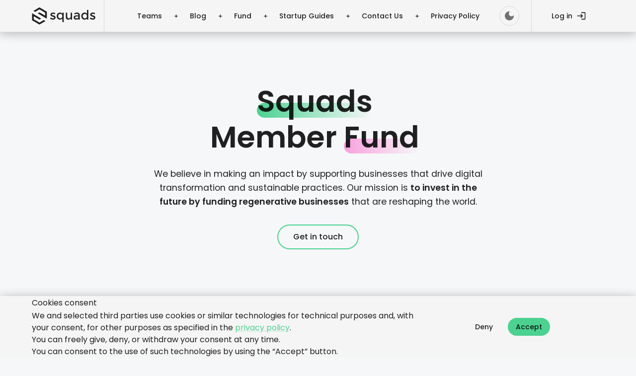

--- FILE ---
content_type: text/html; charset=utf-8
request_url: https://squads.com/fund
body_size: 28899
content:
<!DOCTYPE html><html lang="en" style="scroll-behavior:smooth;scroll-padding-top:100px"><head><meta charSet="utf-8"/><meta name="twitter:card" content="summary"/><meta name="twitter:site" content="@squadshq"/><meta property="og:type" content="website"/><meta property="og:image" content="https://squads.com/generated/opengraph.png"/><meta property="og:locale" content="en_IE"/><meta property="og:site_name" content="Squads: Teams of Teams — the global full-stack development community"/><meta name="charset" content="utf-8"/><meta name="viewport" content="initial-scale=1.0, width=device-width"/><link rel="icon" href="/generated/favicon.ico" sizes="any"/><link rel="icon" href="/generated/favicon-512.png" type="image/png"/><link rel="apple-touch-icon" href="/generated/favicon-apple-touch.png"/><link rel="manifest" href="/manifest.webmanifest"/><title>Fund | by Squads</title><meta name="robots" content="index,follow"/><meta name="description" content="Description Fund Page."/><meta property="og:title" content="Fund | by Squads"/><meta property="og:description" content="Description Fund Page."/><link rel="canonical" href="https://squads.com/fund"/><script type="application/ld+json">{"@context":"https://schema.org","@type":"WebPage","@id":"https://squads.com/fund","description":"Description Fund Page."}</script><meta name="next-head-count" content="20"/><meta name="theme-color" content="#ffffff"/><style data-emotion="grzdo-global 0"></style><style data-emotion="grzdo-global 1kxyc76">:root{--grzdo-shape-borderRadius:40px;--grzdo-shadows-0:none;--grzdo-shadows-1:0px 0.33px 5px 0.33px rgba(0,0,0,.12),0px 1px 5px 0.14px rgba(0,0,0,.14);--grzdo-shadows-2:0px 0.66px 10px 0.66px rgba(0,0,0,.12),0px 2px 10px 0.28px rgba(0,0,0,.14);--grzdo-shadows-3:0px 1px 15px 1px rgba(0,0,0,.12),0px 3px 15px 0.42px rgba(0,0,0,.14);--grzdo-shadows-4:0px 1.33px 20px 1.33px rgba(0,0,0,.12),0px 4px 20px 0.57px rgba(0,0,0,.14);--grzdo-shadows-5:0px 1.66px 25px 1.66px rgba(0,0,0,.12),0px 5px 25px 0.71px rgba(0,0,0,.14);--grzdo-shadows-6:0px 2px 30px 2px rgba(0,0,0,.12),0px 6px 30px 0.85px rgba(0,0,0,.14);--grzdo-shadows-7:0px 2.33px 35px 2.33px rgba(0,0,0,.12),0px 7px 35px 1px rgba(0,0,0,.14);--grzdo-shadows-8:0px 2.66px 40px 2.66px rgba(0,0,0,.12),0px 8px 40px 1.14px rgba(0,0,0,.14);--grzdo-shadows-9:none;--grzdo-shadows-10:none;--grzdo-shadows-11:none;--grzdo-shadows-12:0px 4px 60px 4px rgba(0,0,0,.12),0px 12px 60px 1.71px rgba(0,0,0,.14);--grzdo-shadows-13:0px 4.33px 65px 4.33px rgba(0,0,0,.12),0px 13px 65px 1.85px rgba(0,0,0,.14);--grzdo-shadows-14:0px 4.66px 70px 4.66px rgba(0,0,0,.12),0px 14px 70px 2px rgba(0,0,0,.14);--grzdo-shadows-15:0px 5px 75px 5px rgba(0,0,0,.12),0px 15px 75px 2.14px rgba(0,0,0,.14);--grzdo-shadows-16:0px 5.33px 80px 5.33px rgba(0,0,0,.12),0px 16px 80px 2.28px rgba(0,0,0,.14);--grzdo-shadows-17:0px 5.66px 85px 5.66px rgba(0,0,0,.12),0px 17px 85px 2.42px rgba(0,0,0,.14);--grzdo-shadows-18:0px 6px 90px 6px rgba(0,0,0,.12),0px 18px 90px 2.57px rgba(0,0,0,.14);--grzdo-shadows-19:0px 6.33px 95px 6.33px rgba(0,0,0,.12),0px 19px 95px 2.71px rgba(0,0,0,.14);--grzdo-shadows-20:0px 6.66px 100px 6.66px rgba(0,0,0,.12),0px 20px 100px 2.85px rgba(0,0,0,.14);--grzdo-shadows-21:0px 7px 105px 7px rgba(0,0,0,.12),0px 21px 105px 3px rgba(0,0,0,.14);--grzdo-shadows-22:0px 7.33px 110px 7.33px rgba(0,0,0,.12),0px 22px 110px 3.14px rgba(0,0,0,.14);--grzdo-shadows-23:0px 7.66px 115px 7.66px rgba(0,0,0,.12),0px 23px 115px 3.28px rgba(0,0,0,.14);--grzdo-shadows-24:0px 8px 120px 8px rgba(0,0,0,.12),0px 24px 120px 3.42px rgba(0,0,0,.14);--grzdo-zIndex-mobileStepper:1000;--grzdo-zIndex-fab:1050;--grzdo-zIndex-speedDial:1050;--grzdo-zIndex-appBar:1100;--grzdo-zIndex-drawer:1200;--grzdo-zIndex-modal:1300;--grzdo-zIndex-snackbar:1400;--grzdo-zIndex-tooltip:1500;}</style><style data-emotion="grzdo-global 1nzpfax">:root,[data-mui-color-scheme="light"]{--grzdo-palette-background-default:#F6F7F9;--grzdo-palette-background-paper:#fff;--grzdo-palette-background-elevation-10:#E9EEF6;--grzdo-palette-background-elevation-11:rgba(215, 215, 215, 0.24);--grzdo-palette-background-elevation-12:#E4E8EF;--grzdo-palette-background-elevation-13:#242424;--grzdo-palette-background-elevation-14:#fff;--grzdo-palette-background-elevation-15:#F6F7F9;--grzdo-palette-background-elevation-16:#E7E9EB;--grzdo-palette-background-elevation-17:#4F4F4F;--grzdo-palette-primary-main:#4CD190;--grzdo-palette-primary-light:#9AEAC3;--grzdo-palette-primary-dark:#1BB067;--grzdo-palette-primary-contrastText:rgba(0, 0, 0, 0.87);--grzdo-palette-primary-mainChannel:76 209 144;--grzdo-palette-primary-lightChannel:154 234 195;--grzdo-palette-primary-darkChannel:27 176 103;--grzdo-palette-primary-contrastTextChannel:0 0 0;--grzdo-palette-secondary-main:#5572FB;--grzdo-palette-secondary-light:#8EA0F5;--grzdo-palette-secondary-dark:#324DCC;--grzdo-palette-secondary-contrastText:#fff;--grzdo-palette-secondary-mainChannel:85 114 251;--grzdo-palette-secondary-lightChannel:142 160 245;--grzdo-palette-secondary-darkChannel:50 77 204;--grzdo-palette-secondary-contrastTextChannel:255 255 255;--grzdo-palette-tertiary-main:#F8A0DD;--grzdo-palette-tertiary-light:#F8A0DD;--grzdo-palette-tertiary-dark:#F8A0DD;--grzdo-palette-tertiary-mainChannel:248 160 221;--grzdo-palette-tertiary-lightChannel:248 160 221;--grzdo-palette-tertiary-darkChannel:248 160 221;--grzdo-palette-gold-main:#F2C14A;--grzdo-palette-gold-light:#F2C14A;--grzdo-palette-gold-dark:#F2C14A;--grzdo-palette-gold-mainChannel:242 193 74;--grzdo-palette-gold-lightChannel:242 193 74;--grzdo-palette-gold-darkChannel:242 193 74;--grzdo-palette-Chip-defaultBorder:var(--grzdo-palette-grey-400);--grzdo-palette-Chip-defaultAvatarColor:var(--grzdo-palette-grey-700);--grzdo-palette-Chip-defaultIconColor:var(--grzdo-palette-grey-700);--grzdo-palette-Avatar-defaultBg:var(--grzdo-palette-grey-400);--grzdo-palette-FilledInput-bg:#F6F7F9;--grzdo-palette-FilledInput-hoverBg:rgba(0, 0, 0, 0.09);--grzdo-palette-FilledInput-disabledBg:rgba(0, 0, 0, 0.12);--grzdo-palette-common-black:#000;--grzdo-palette-common-white:#fff;--grzdo-palette-common-background:#fff;--grzdo-palette-common-onBackground:#000;--grzdo-palette-common-backgroundChannel:255 255 255;--grzdo-palette-common-onBackgroundChannel:0 0 0;--grzdo-palette-error-main:#d32f2f;--grzdo-palette-error-light:#ef5350;--grzdo-palette-error-dark:#c62828;--grzdo-palette-error-contrastText:#fff;--grzdo-palette-error-mainChannel:211 47 47;--grzdo-palette-error-lightChannel:239 83 80;--grzdo-palette-error-darkChannel:198 40 40;--grzdo-palette-error-contrastTextChannel:255 255 255;--grzdo-palette-warning-main:#ed6c02;--grzdo-palette-warning-light:#ff9800;--grzdo-palette-warning-dark:#e65100;--grzdo-palette-warning-contrastText:#fff;--grzdo-palette-warning-mainChannel:237 108 2;--grzdo-palette-warning-lightChannel:255 152 0;--grzdo-palette-warning-darkChannel:230 81 0;--grzdo-palette-warning-contrastTextChannel:255 255 255;--grzdo-palette-info-main:#0288d1;--grzdo-palette-info-light:#03a9f4;--grzdo-palette-info-dark:#01579b;--grzdo-palette-info-contrastText:#fff;--grzdo-palette-info-mainChannel:2 136 209;--grzdo-palette-info-lightChannel:3 169 244;--grzdo-palette-info-darkChannel:1 87 155;--grzdo-palette-info-contrastTextChannel:255 255 255;--grzdo-palette-success-main:#2e7d32;--grzdo-palette-success-light:#4caf50;--grzdo-palette-success-dark:#1b5e20;--grzdo-palette-success-contrastText:#fff;--grzdo-palette-success-mainChannel:46 125 50;--grzdo-palette-success-lightChannel:76 175 80;--grzdo-palette-success-darkChannel:27 94 32;--grzdo-palette-success-contrastTextChannel:255 255 255;--grzdo-palette-grey-50:#fafafa;--grzdo-palette-grey-100:#f5f5f5;--grzdo-palette-grey-200:#eeeeee;--grzdo-palette-grey-300:#e0e0e0;--grzdo-palette-grey-400:#bdbdbd;--grzdo-palette-grey-500:#9e9e9e;--grzdo-palette-grey-600:#757575;--grzdo-palette-grey-700:#616161;--grzdo-palette-grey-800:#424242;--grzdo-palette-grey-900:#212121;--grzdo-palette-grey-A100:#f5f5f5;--grzdo-palette-grey-A200:#eeeeee;--grzdo-palette-grey-A400:#bdbdbd;--grzdo-palette-grey-A700:#616161;--grzdo-palette-text-primary:rgba(0, 0, 0, 0.87);--grzdo-palette-text-secondary:rgba(0, 0, 0, 0.6);--grzdo-palette-text-disabled:rgba(0, 0, 0, 0.38);--grzdo-palette-text-primaryChannel:0 0 0;--grzdo-palette-text-secondaryChannel:0 0 0;--grzdo-palette-divider:rgba(0, 0, 0, 0.12);--grzdo-palette-action-active:rgba(0, 0, 0, 0.54);--grzdo-palette-action-hover:rgba(0, 0, 0, 0.04);--grzdo-palette-action-hoverOpacity:0.04;--grzdo-palette-action-selected:rgba(0, 0, 0, 0.08);--grzdo-palette-action-selectedOpacity:0.08;--grzdo-palette-action-disabled:rgba(0, 0, 0, 0.26);--grzdo-palette-action-disabledBackground:rgba(0, 0, 0, 0.12);--grzdo-palette-action-disabledOpacity:0.38;--grzdo-palette-action-focus:rgba(0, 0, 0, 0.12);--grzdo-palette-action-focusOpacity:0.12;--grzdo-palette-action-activatedOpacity:0.12;--grzdo-palette-action-activeChannel:0 0 0;--grzdo-palette-action-selectedChannel:0 0 0;--grzdo-palette-Alert-errorColor:rgb(95, 33, 32);--grzdo-palette-Alert-infoColor:rgb(1, 67, 97);--grzdo-palette-Alert-successColor:rgb(30, 70, 32);--grzdo-palette-Alert-warningColor:rgb(102, 60, 0);--grzdo-palette-Alert-errorFilledBg:var(--grzdo-palette-error-main);--grzdo-palette-Alert-infoFilledBg:var(--grzdo-palette-info-main);--grzdo-palette-Alert-successFilledBg:var(--grzdo-palette-success-main);--grzdo-palette-Alert-warningFilledBg:var(--grzdo-palette-warning-main);--grzdo-palette-Alert-errorFilledColor:#fff;--grzdo-palette-Alert-infoFilledColor:#fff;--grzdo-palette-Alert-successFilledColor:#fff;--grzdo-palette-Alert-warningFilledColor:#fff;--grzdo-palette-Alert-errorStandardBg:rgb(253, 237, 237);--grzdo-palette-Alert-infoStandardBg:rgb(229, 246, 253);--grzdo-palette-Alert-successStandardBg:rgb(237, 247, 237);--grzdo-palette-Alert-warningStandardBg:rgb(255, 244, 229);--grzdo-palette-Alert-errorIconColor:var(--grzdo-palette-error-light);--grzdo-palette-Alert-infoIconColor:var(--grzdo-palette-info-light);--grzdo-palette-Alert-successIconColor:var(--grzdo-palette-success-light);--grzdo-palette-Alert-warningIconColor:var(--grzdo-palette-warning-light);--grzdo-palette-AppBar-defaultBg:var(--grzdo-palette-grey-100);--grzdo-palette-LinearProgress-primaryBg:rgb(186, 237, 212);--grzdo-palette-LinearProgress-secondaryBg:rgb(190, 201, 253);--grzdo-palette-LinearProgress-errorBg:rgb(238, 175, 175);--grzdo-palette-LinearProgress-infoBg:rgb(158, 209, 237);--grzdo-palette-LinearProgress-successBg:rgb(175, 205, 177);--grzdo-palette-LinearProgress-warningBg:rgb(248, 199, 158);--grzdo-palette-Skeleton-bg:rgba(var(--grzdo-palette-text-primaryChannel) / 0.11);--grzdo-palette-Slider-primaryTrack:rgb(186, 237, 212);--grzdo-palette-Slider-secondaryTrack:rgb(190, 201, 253);--grzdo-palette-Slider-errorTrack:rgb(238, 175, 175);--grzdo-palette-Slider-infoTrack:rgb(158, 209, 237);--grzdo-palette-Slider-successTrack:rgb(175, 205, 177);--grzdo-palette-Slider-warningTrack:rgb(248, 199, 158);--grzdo-palette-SnackbarContent-bg:rgb(49, 49, 49);--grzdo-palette-SnackbarContent-color:#fff;--grzdo-palette-SpeedDialAction-fabHoverBg:rgb(216, 216, 216);--grzdo-palette-StepConnector-border:var(--grzdo-palette-grey-400);--grzdo-palette-StepContent-border:var(--grzdo-palette-grey-400);--grzdo-palette-Switch-defaultColor:var(--grzdo-palette-common-white);--grzdo-palette-Switch-defaultDisabledColor:var(--grzdo-palette-grey-100);--grzdo-palette-Switch-primaryDisabledColor:rgb(186, 237, 212);--grzdo-palette-Switch-secondaryDisabledColor:rgb(190, 201, 253);--grzdo-palette-Switch-errorDisabledColor:rgb(238, 175, 175);--grzdo-palette-Switch-infoDisabledColor:rgb(158, 209, 237);--grzdo-palette-Switch-successDisabledColor:rgb(175, 205, 177);--grzdo-palette-Switch-warningDisabledColor:rgb(248, 199, 158);--grzdo-palette-TableCell-border:rgba(224, 224, 224, 1);--grzdo-palette-Tooltip-bg:rgba(97, 97, 97, 0.92);--grzdo-palette-dividerChannel:0 0 0;--grzdo-overlays-6:linear-gradient(#5572FB, #5572FB);--grzdo-opacity-inputPlaceholder:0.42;--grzdo-opacity-inputUnderline:0.42;--grzdo-opacity-switchTrackDisabled:0.12;--grzdo-opacity-switchTrack:0.38;}</style><style data-emotion="grzdo-global 1a3z0jd">[data-mui-color-scheme="dark"]{--grzdo-palette-primary-main:#4CD190;--grzdo-palette-primary-light:#9AEAC3;--grzdo-palette-primary-dark:#1BB067;--grzdo-palette-primary-contrastText:rgba(0, 0, 0, 0.87);--grzdo-palette-primary-mainChannel:76 209 144;--grzdo-palette-primary-lightChannel:154 234 195;--grzdo-palette-primary-darkChannel:27 176 103;--grzdo-palette-primary-contrastTextChannel:0 0 0;--grzdo-palette-background-default:#202123;--grzdo-palette-background-paper:#242529;--grzdo-palette-background-elevation-10:#343539;--grzdo-palette-background-elevation-11:rgba(91, 91, 91, 0.24);--grzdo-palette-background-elevation-12:#1A1B1E;--grzdo-palette-background-elevation-13:#fff;--grzdo-palette-background-elevation-14:#242529;--grzdo-palette-background-elevation-15:#202123;--grzdo-palette-background-elevation-16:#535353;--grzdo-palette-background-elevation-17:#C6C6C6;--grzdo-palette-secondary-main:#5572FB;--grzdo-palette-secondary-light:#8EA0F5;--grzdo-palette-secondary-dark:#324DCC;--grzdo-palette-secondary-contrastText:#fff;--grzdo-palette-secondary-mainChannel:85 114 251;--grzdo-palette-secondary-lightChannel:142 160 245;--grzdo-palette-secondary-darkChannel:50 77 204;--grzdo-palette-secondary-contrastTextChannel:255 255 255;--grzdo-palette-tertiary-main:#F8A0DD;--grzdo-palette-tertiary-light:#F8A0DD;--grzdo-palette-tertiary-dark:#F8A0DD;--grzdo-palette-tertiary-mainChannel:248 160 221;--grzdo-palette-tertiary-lightChannel:248 160 221;--grzdo-palette-tertiary-darkChannel:248 160 221;--grzdo-palette-gold-main:#F2C14A;--grzdo-palette-gold-light:#F2C14A;--grzdo-palette-gold-dark:#F2C14A;--grzdo-palette-gold-mainChannel:242 193 74;--grzdo-palette-gold-lightChannel:242 193 74;--grzdo-palette-gold-darkChannel:242 193 74;--grzdo-palette-Chip-defaultBorder:var(--grzdo-palette-grey-700);--grzdo-palette-Chip-defaultAvatarColor:var(--grzdo-palette-grey-300);--grzdo-palette-Chip-defaultIconColor:var(--grzdo-palette-grey-300);--grzdo-palette-Avatar-defaultBg:var(--grzdo-palette-grey-600);--grzdo-palette-FilledInput-bg:rgba(255,255,255,.1);--grzdo-palette-FilledInput-hoverBg:rgba(255, 255, 255, 0.13);--grzdo-palette-FilledInput-disabledBg:rgba(255, 255, 255, 0.12);--grzdo-palette-common-black:#000;--grzdo-palette-common-white:#fff;--grzdo-palette-common-background:#000;--grzdo-palette-common-onBackground:#fff;--grzdo-palette-common-backgroundChannel:0 0 0;--grzdo-palette-common-onBackgroundChannel:255 255 255;--grzdo-palette-error-main:#f44336;--grzdo-palette-error-light:#e57373;--grzdo-palette-error-dark:#d32f2f;--grzdo-palette-error-contrastText:#fff;--grzdo-palette-error-mainChannel:244 67 54;--grzdo-palette-error-lightChannel:229 115 115;--grzdo-palette-error-darkChannel:211 47 47;--grzdo-palette-error-contrastTextChannel:255 255 255;--grzdo-palette-warning-main:#ffa726;--grzdo-palette-warning-light:#ffb74d;--grzdo-palette-warning-dark:#f57c00;--grzdo-palette-warning-contrastText:rgba(0, 0, 0, 0.87);--grzdo-palette-warning-mainChannel:255 167 38;--grzdo-palette-warning-lightChannel:255 183 77;--grzdo-palette-warning-darkChannel:245 124 0;--grzdo-palette-warning-contrastTextChannel:0 0 0;--grzdo-palette-info-main:#29b6f6;--grzdo-palette-info-light:#4fc3f7;--grzdo-palette-info-dark:#0288d1;--grzdo-palette-info-contrastText:rgba(0, 0, 0, 0.87);--grzdo-palette-info-mainChannel:41 182 246;--grzdo-palette-info-lightChannel:79 195 247;--grzdo-palette-info-darkChannel:2 136 209;--grzdo-palette-info-contrastTextChannel:0 0 0;--grzdo-palette-success-main:#66bb6a;--grzdo-palette-success-light:#81c784;--grzdo-palette-success-dark:#388e3c;--grzdo-palette-success-contrastText:rgba(0, 0, 0, 0.87);--grzdo-palette-success-mainChannel:102 187 106;--grzdo-palette-success-lightChannel:129 199 132;--grzdo-palette-success-darkChannel:56 142 60;--grzdo-palette-success-contrastTextChannel:0 0 0;--grzdo-palette-grey-50:#fafafa;--grzdo-palette-grey-100:#f5f5f5;--grzdo-palette-grey-200:#eeeeee;--grzdo-palette-grey-300:#e0e0e0;--grzdo-palette-grey-400:#bdbdbd;--grzdo-palette-grey-500:#9e9e9e;--grzdo-palette-grey-600:#757575;--grzdo-palette-grey-700:#616161;--grzdo-palette-grey-800:#424242;--grzdo-palette-grey-900:#212121;--grzdo-palette-grey-A100:#f5f5f5;--grzdo-palette-grey-A200:#eeeeee;--grzdo-palette-grey-A400:#bdbdbd;--grzdo-palette-grey-A700:#616161;--grzdo-palette-text-primary:#fff;--grzdo-palette-text-secondary:rgba(255, 255, 255, 0.7);--grzdo-palette-text-disabled:rgba(255, 255, 255, 0.5);--grzdo-palette-text-icon:rgba(255, 255, 255, 0.5);--grzdo-palette-text-primaryChannel:255 255 255;--grzdo-palette-text-secondaryChannel:255 255 255;--grzdo-palette-divider:rgba(255, 255, 255, 0.12);--grzdo-palette-action-active:#fff;--grzdo-palette-action-hover:rgba(255, 255, 255, 0.08);--grzdo-palette-action-hoverOpacity:0.08;--grzdo-palette-action-selected:rgba(255, 255, 255, 0.16);--grzdo-palette-action-selectedOpacity:0.16;--grzdo-palette-action-disabled:rgba(255, 255, 255, 0.3);--grzdo-palette-action-disabledBackground:rgba(255, 255, 255, 0.12);--grzdo-palette-action-disabledOpacity:0.38;--grzdo-palette-action-focus:rgba(255, 255, 255, 0.12);--grzdo-palette-action-focusOpacity:0.12;--grzdo-palette-action-activatedOpacity:0.24;--grzdo-palette-action-activeChannel:255 255 255;--grzdo-palette-action-selectedChannel:255 255 255;--grzdo-palette-Alert-errorColor:rgb(244, 199, 199);--grzdo-palette-Alert-infoColor:rgb(184, 231, 251);--grzdo-palette-Alert-successColor:rgb(204, 232, 205);--grzdo-palette-Alert-warningColor:rgb(255, 226, 183);--grzdo-palette-Alert-errorFilledBg:var(--grzdo-palette-error-dark);--grzdo-palette-Alert-infoFilledBg:var(--grzdo-palette-info-dark);--grzdo-palette-Alert-successFilledBg:var(--grzdo-palette-success-dark);--grzdo-palette-Alert-warningFilledBg:var(--grzdo-palette-warning-dark);--grzdo-palette-Alert-errorFilledColor:#fff;--grzdo-palette-Alert-infoFilledColor:#fff;--grzdo-palette-Alert-successFilledColor:#fff;--grzdo-palette-Alert-warningFilledColor:rgba(0, 0, 0, 0.87);--grzdo-palette-Alert-errorStandardBg:rgb(22, 11, 11);--grzdo-palette-Alert-infoStandardBg:rgb(7, 19, 24);--grzdo-palette-Alert-successStandardBg:rgb(12, 19, 13);--grzdo-palette-Alert-warningStandardBg:rgb(25, 18, 7);--grzdo-palette-Alert-errorIconColor:var(--grzdo-palette-error-main);--grzdo-palette-Alert-infoIconColor:var(--grzdo-palette-info-main);--grzdo-palette-Alert-successIconColor:var(--grzdo-palette-success-main);--grzdo-palette-Alert-warningIconColor:var(--grzdo-palette-warning-main);--grzdo-palette-AppBar-defaultBg:var(--grzdo-palette-grey-900);--grzdo-palette-AppBar-darkBg:var(--grzdo-palette-background-paper);--grzdo-palette-AppBar-darkColor:var(--grzdo-palette-text-primary);--grzdo-palette-LinearProgress-primaryBg:rgb(38, 104, 72);--grzdo-palette-LinearProgress-secondaryBg:rgb(42, 57, 125);--grzdo-palette-LinearProgress-errorBg:rgb(122, 33, 27);--grzdo-palette-LinearProgress-infoBg:rgb(20, 91, 123);--grzdo-palette-LinearProgress-successBg:rgb(51, 93, 53);--grzdo-palette-LinearProgress-warningBg:rgb(127, 83, 19);--grzdo-palette-Skeleton-bg:rgba(var(--grzdo-palette-text-primaryChannel) / 0.13);--grzdo-palette-Slider-primaryTrack:rgb(38, 104, 72);--grzdo-palette-Slider-secondaryTrack:rgb(42, 57, 125);--grzdo-palette-Slider-errorTrack:rgb(122, 33, 27);--grzdo-palette-Slider-infoTrack:rgb(20, 91, 123);--grzdo-palette-Slider-successTrack:rgb(51, 93, 53);--grzdo-palette-Slider-warningTrack:rgb(127, 83, 19);--grzdo-palette-SnackbarContent-bg:rgb(250, 250, 250);--grzdo-palette-SnackbarContent-color:rgba(0, 0, 0, 0.87);--grzdo-palette-SpeedDialAction-fabHoverBg:rgb(68, 69, 73);--grzdo-palette-StepConnector-border:var(--grzdo-palette-grey-600);--grzdo-palette-StepContent-border:var(--grzdo-palette-grey-600);--grzdo-palette-Switch-defaultColor:var(--grzdo-palette-grey-300);--grzdo-palette-Switch-defaultDisabledColor:var(--grzdo-palette-grey-600);--grzdo-palette-Switch-primaryDisabledColor:rgb(34, 94, 64);--grzdo-palette-Switch-secondaryDisabledColor:rgb(38, 51, 112);--grzdo-palette-Switch-errorDisabledColor:rgb(109, 30, 24);--grzdo-palette-Switch-infoDisabledColor:rgb(18, 81, 110);--grzdo-palette-Switch-successDisabledColor:rgb(45, 84, 47);--grzdo-palette-Switch-warningDisabledColor:rgb(114, 75, 17);--grzdo-palette-TableCell-border:rgba(81, 81, 81, 1);--grzdo-palette-Tooltip-bg:rgba(97, 97, 97, 0.92);--grzdo-palette-dividerChannel:255 255 255;--grzdo-overlays-0:none;--grzdo-opacity-inputPlaceholder:0.5;--grzdo-opacity-inputUnderline:0.7;--grzdo-opacity-switchTrackDisabled:0.2;--grzdo-opacity-switchTrack:0.3;}</style><style data-emotion="grzdo-global 1n90ro1">html{-webkit-font-smoothing:antialiased;-moz-osx-font-smoothing:grayscale;box-sizing:border-box;-webkit-text-size-adjust:100%;}*,*::before,*::after{box-sizing:inherit;}strong,b{font-weight:700;}body{margin:0;color:var(--grzdo-palette-text-primary);font-family:Poppins,-apple-system,BlinkMacSystemFont,"Segoe UI",Roboto,"Helvetica Neue",Arial,sans-serif,"Apple Color Emoji","Segoe UI Emoji","Segoe UI Symbol";font-weight:400;font-size:1.0625rem;line-height:1.6;background-color:var(--grzdo-palette-background-default);}@media (min-width:600px){body{font-size:1.0938rem;}}@media (min-width:900px){body{font-size:1.0938rem;}}@media (min-width:1200px){body{font-size:1.0938rem;}}@media print{body{background-color:var(--grzdo-palette-common-white);}}body::backdrop{background-color:var(--grzdo-palette-background-default);}</style><style data-emotion="grzdo-global hc2mao">:root{--always-dark-shape-borderRadius:40px;--always-dark-shadows-0:none;--always-dark-shadows-1:0px 0.33px 5px 0.33px rgba(0,0,0,.12),0px 1px 5px 0.14px rgba(0,0,0,.14);--always-dark-shadows-2:0px 0.66px 10px 0.66px rgba(0,0,0,.12),0px 2px 10px 0.28px rgba(0,0,0,.14);--always-dark-shadows-3:0px 1px 15px 1px rgba(0,0,0,.12),0px 3px 15px 0.42px rgba(0,0,0,.14);--always-dark-shadows-4:0px 1.33px 20px 1.33px rgba(0,0,0,.12),0px 4px 20px 0.57px rgba(0,0,0,.14);--always-dark-shadows-5:0px 1.66px 25px 1.66px rgba(0,0,0,.12),0px 5px 25px 0.71px rgba(0,0,0,.14);--always-dark-shadows-6:0px 2px 30px 2px rgba(0,0,0,.12),0px 6px 30px 0.85px rgba(0,0,0,.14);--always-dark-shadows-7:0px 2.33px 35px 2.33px rgba(0,0,0,.12),0px 7px 35px 1px rgba(0,0,0,.14);--always-dark-shadows-8:0px 2.66px 40px 2.66px rgba(0,0,0,.12),0px 8px 40px 1.14px rgba(0,0,0,.14);--always-dark-shadows-9:none;--always-dark-shadows-10:none;--always-dark-shadows-11:none;--always-dark-shadows-12:0px 4px 60px 4px rgba(0,0,0,.12),0px 12px 60px 1.71px rgba(0,0,0,.14);--always-dark-shadows-13:0px 4.33px 65px 4.33px rgba(0,0,0,.12),0px 13px 65px 1.85px rgba(0,0,0,.14);--always-dark-shadows-14:0px 4.66px 70px 4.66px rgba(0,0,0,.12),0px 14px 70px 2px rgba(0,0,0,.14);--always-dark-shadows-15:0px 5px 75px 5px rgba(0,0,0,.12),0px 15px 75px 2.14px rgba(0,0,0,.14);--always-dark-shadows-16:0px 5.33px 80px 5.33px rgba(0,0,0,.12),0px 16px 80px 2.28px rgba(0,0,0,.14);--always-dark-shadows-17:0px 5.66px 85px 5.66px rgba(0,0,0,.12),0px 17px 85px 2.42px rgba(0,0,0,.14);--always-dark-shadows-18:0px 6px 90px 6px rgba(0,0,0,.12),0px 18px 90px 2.57px rgba(0,0,0,.14);--always-dark-shadows-19:0px 6.33px 95px 6.33px rgba(0,0,0,.12),0px 19px 95px 2.71px rgba(0,0,0,.14);--always-dark-shadows-20:0px 6.66px 100px 6.66px rgba(0,0,0,.12),0px 20px 100px 2.85px rgba(0,0,0,.14);--always-dark-shadows-21:0px 7px 105px 7px rgba(0,0,0,.12),0px 21px 105px 3px rgba(0,0,0,.14);--always-dark-shadows-22:0px 7.33px 110px 7.33px rgba(0,0,0,.12),0px 22px 110px 3.14px rgba(0,0,0,.14);--always-dark-shadows-23:0px 7.66px 115px 7.66px rgba(0,0,0,.12),0px 23px 115px 3.28px rgba(0,0,0,.14);--always-dark-shadows-24:0px 8px 120px 8px rgba(0,0,0,.12),0px 24px 120px 3.42px rgba(0,0,0,.14);--always-dark-zIndex-mobileStepper:1000;--always-dark-zIndex-fab:1050;--always-dark-zIndex-speedDial:1050;--always-dark-zIndex-appBar:1100;--always-dark-zIndex-drawer:1200;--always-dark-zIndex-modal:1300;--always-dark-zIndex-snackbar:1400;--always-dark-zIndex-tooltip:1500;}</style><style data-emotion="grzdo-global oqqxna">:root,[data-mui-color-scheme="light"]{--always-dark-palette-primary-main:#4CD190;--always-dark-palette-primary-light:#9AEAC3;--always-dark-palette-primary-dark:#1BB067;--always-dark-palette-primary-contrastText:rgba(0, 0, 0, 0.87);--always-dark-palette-primary-mainChannel:76 209 144;--always-dark-palette-primary-lightChannel:154 234 195;--always-dark-palette-primary-darkChannel:27 176 103;--always-dark-palette-primary-contrastTextChannel:0 0 0;--always-dark-palette-background-default:#202123;--always-dark-palette-background-paper:#242529;--always-dark-palette-background-elevation-10:#343539;--always-dark-palette-background-elevation-11:rgba(91, 91, 91, 0.24);--always-dark-palette-background-elevation-12:#1A1B1E;--always-dark-palette-background-elevation-13:#fff;--always-dark-palette-background-elevation-14:#242529;--always-dark-palette-background-elevation-15:#202123;--always-dark-palette-background-elevation-16:#535353;--always-dark-palette-background-elevation-17:#C6C6C6;--always-dark-palette-secondary-main:#5572FB;--always-dark-palette-secondary-light:#8EA0F5;--always-dark-palette-secondary-dark:#324DCC;--always-dark-palette-secondary-contrastText:#fff;--always-dark-palette-secondary-mainChannel:85 114 251;--always-dark-palette-secondary-lightChannel:142 160 245;--always-dark-palette-secondary-darkChannel:50 77 204;--always-dark-palette-secondary-contrastTextChannel:255 255 255;--always-dark-palette-tertiary-main:#F8A0DD;--always-dark-palette-tertiary-light:#F8A0DD;--always-dark-palette-tertiary-dark:#F8A0DD;--always-dark-palette-tertiary-mainChannel:248 160 221;--always-dark-palette-tertiary-lightChannel:248 160 221;--always-dark-palette-tertiary-darkChannel:248 160 221;--always-dark-palette-gold-main:#F2C14A;--always-dark-palette-gold-light:#F2C14A;--always-dark-palette-gold-dark:#F2C14A;--always-dark-palette-gold-mainChannel:242 193 74;--always-dark-palette-gold-lightChannel:242 193 74;--always-dark-palette-gold-darkChannel:242 193 74;--always-dark-palette-Chip-defaultBorder:var(--always-dark-palette-grey-400);--always-dark-palette-Chip-defaultAvatarColor:var(--always-dark-palette-grey-700);--always-dark-palette-Chip-defaultIconColor:var(--always-dark-palette-grey-700);--always-dark-palette-Avatar-defaultBg:var(--always-dark-palette-grey-400);--always-dark-palette-FilledInput-bg:rgba(255,255,255,.1);--always-dark-palette-FilledInput-hoverBg:rgba(0, 0, 0, 0.09);--always-dark-palette-FilledInput-disabledBg:rgba(0, 0, 0, 0.12);--always-dark-palette-common-black:#000;--always-dark-palette-common-white:#fff;--always-dark-palette-common-background:#fff;--always-dark-palette-common-onBackground:#000;--always-dark-palette-common-backgroundChannel:255 255 255;--always-dark-palette-common-onBackgroundChannel:0 0 0;--always-dark-palette-error-main:#f44336;--always-dark-palette-error-light:#e57373;--always-dark-palette-error-dark:#d32f2f;--always-dark-palette-error-contrastText:#fff;--always-dark-palette-error-mainChannel:244 67 54;--always-dark-palette-error-lightChannel:229 115 115;--always-dark-palette-error-darkChannel:211 47 47;--always-dark-palette-error-contrastTextChannel:255 255 255;--always-dark-palette-warning-main:#ffa726;--always-dark-palette-warning-light:#ffb74d;--always-dark-palette-warning-dark:#f57c00;--always-dark-palette-warning-contrastText:rgba(0, 0, 0, 0.87);--always-dark-palette-warning-mainChannel:255 167 38;--always-dark-palette-warning-lightChannel:255 183 77;--always-dark-palette-warning-darkChannel:245 124 0;--always-dark-palette-warning-contrastTextChannel:0 0 0;--always-dark-palette-info-main:#29b6f6;--always-dark-palette-info-light:#4fc3f7;--always-dark-palette-info-dark:#0288d1;--always-dark-palette-info-contrastText:rgba(0, 0, 0, 0.87);--always-dark-palette-info-mainChannel:41 182 246;--always-dark-palette-info-lightChannel:79 195 247;--always-dark-palette-info-darkChannel:2 136 209;--always-dark-palette-info-contrastTextChannel:0 0 0;--always-dark-palette-success-main:#66bb6a;--always-dark-palette-success-light:#81c784;--always-dark-palette-success-dark:#388e3c;--always-dark-palette-success-contrastText:rgba(0, 0, 0, 0.87);--always-dark-palette-success-mainChannel:102 187 106;--always-dark-palette-success-lightChannel:129 199 132;--always-dark-palette-success-darkChannel:56 142 60;--always-dark-palette-success-contrastTextChannel:0 0 0;--always-dark-palette-grey-50:#fafafa;--always-dark-palette-grey-100:#f5f5f5;--always-dark-palette-grey-200:#eeeeee;--always-dark-palette-grey-300:#e0e0e0;--always-dark-palette-grey-400:#bdbdbd;--always-dark-palette-grey-500:#9e9e9e;--always-dark-palette-grey-600:#757575;--always-dark-palette-grey-700:#616161;--always-dark-palette-grey-800:#424242;--always-dark-palette-grey-900:#212121;--always-dark-palette-grey-A100:#f5f5f5;--always-dark-palette-grey-A200:#eeeeee;--always-dark-palette-grey-A400:#bdbdbd;--always-dark-palette-grey-A700:#616161;--always-dark-palette-text-primary:#fff;--always-dark-palette-text-secondary:rgba(255, 255, 255, 0.7);--always-dark-palette-text-disabled:rgba(255, 255, 255, 0.5);--always-dark-palette-text-icon:rgba(255, 255, 255, 0.5);--always-dark-palette-text-primaryChannel:255 255 255;--always-dark-palette-text-secondaryChannel:255 255 255;--always-dark-palette-divider:rgba(255, 255, 255, 0.12);--always-dark-palette-action-active:#fff;--always-dark-palette-action-hover:rgba(255, 255, 255, 0.08);--always-dark-palette-action-hoverOpacity:0.08;--always-dark-palette-action-selected:rgba(255, 255, 255, 0.16);--always-dark-palette-action-selectedOpacity:0.16;--always-dark-palette-action-disabled:rgba(255, 255, 255, 0.3);--always-dark-palette-action-disabledBackground:rgba(255, 255, 255, 0.12);--always-dark-palette-action-disabledOpacity:0.38;--always-dark-palette-action-focus:rgba(255, 255, 255, 0.12);--always-dark-palette-action-focusOpacity:0.12;--always-dark-palette-action-activatedOpacity:0.24;--always-dark-palette-action-activeChannel:255 255 255;--always-dark-palette-action-selectedChannel:255 255 255;--always-dark-palette-Alert-errorColor:rgb(91, 46, 46);--always-dark-palette-Alert-infoColor:rgb(31, 78, 98);--always-dark-palette-Alert-successColor:rgb(51, 79, 52);--always-dark-palette-Alert-warningColor:rgb(102, 73, 30);--always-dark-palette-Alert-errorFilledBg:var(--always-dark-palette-error-main);--always-dark-palette-Alert-infoFilledBg:var(--always-dark-palette-info-main);--always-dark-palette-Alert-successFilledBg:var(--always-dark-palette-success-main);--always-dark-palette-Alert-warningFilledBg:var(--always-dark-palette-warning-main);--always-dark-palette-Alert-errorFilledColor:#fff;--always-dark-palette-Alert-infoFilledColor:rgba(0, 0, 0, 0.87);--always-dark-palette-Alert-successFilledColor:rgba(0, 0, 0, 0.87);--always-dark-palette-Alert-warningFilledColor:rgba(0, 0, 0, 0.87);--always-dark-palette-Alert-errorStandardBg:rgb(252, 241, 241);--always-dark-palette-Alert-infoStandardBg:rgb(237, 249, 254);--always-dark-palette-Alert-successStandardBg:rgb(242, 249, 242);--always-dark-palette-Alert-warningStandardBg:rgb(255, 247, 237);--always-dark-palette-Alert-errorIconColor:var(--always-dark-palette-error-light);--always-dark-palette-Alert-infoIconColor:var(--always-dark-palette-info-light);--always-dark-palette-Alert-successIconColor:var(--always-dark-palette-success-light);--always-dark-palette-Alert-warningIconColor:var(--always-dark-palette-warning-light);--always-dark-palette-AppBar-defaultBg:var(--always-dark-palette-grey-100);--always-dark-palette-LinearProgress-primaryBg:rgb(186, 237, 212);--always-dark-palette-LinearProgress-secondaryBg:rgb(190, 201, 253);--always-dark-palette-LinearProgress-errorBg:rgb(250, 183, 178);--always-dark-palette-LinearProgress-infoBg:rgb(173, 227, 251);--always-dark-palette-LinearProgress-successBg:rgb(196, 229, 198);--always-dark-palette-LinearProgress-warningBg:rgb(255, 221, 172);--always-dark-palette-Skeleton-bg:rgba(var(--always-dark-palette-text-primaryChannel) / 0.11);--always-dark-palette-Slider-primaryTrack:rgb(186, 237, 212);--always-dark-palette-Slider-secondaryTrack:rgb(190, 201, 253);--always-dark-palette-Slider-errorTrack:rgb(250, 183, 178);--always-dark-palette-Slider-infoTrack:rgb(173, 227, 251);--always-dark-palette-Slider-successTrack:rgb(196, 229, 198);--always-dark-palette-Slider-warningTrack:rgb(255, 221, 172);--always-dark-palette-SnackbarContent-bg:rgb(210, 210, 211);--always-dark-palette-SnackbarContent-color:rgba(0, 0, 0, 0.87);--always-dark-palette-SpeedDialAction-fabHoverBg:rgb(68, 69, 73);--always-dark-palette-StepConnector-border:var(--always-dark-palette-grey-400);--always-dark-palette-StepContent-border:var(--always-dark-palette-grey-400);--always-dark-palette-Switch-defaultColor:var(--always-dark-palette-common-white);--always-dark-palette-Switch-defaultDisabledColor:var(--always-dark-palette-grey-100);--always-dark-palette-Switch-primaryDisabledColor:rgb(186, 237, 212);--always-dark-palette-Switch-secondaryDisabledColor:rgb(190, 201, 253);--always-dark-palette-Switch-errorDisabledColor:rgb(250, 183, 178);--always-dark-palette-Switch-infoDisabledColor:rgb(173, 227, 251);--always-dark-palette-Switch-successDisabledColor:rgb(196, 229, 198);--always-dark-palette-Switch-warningDisabledColor:rgb(255, 221, 172);--always-dark-palette-TableCell-border:rgba(255, 255, 255, 1);--always-dark-palette-Tooltip-bg:rgba(97, 97, 97, 0.92);--always-dark-palette-dividerChannel:255 255 255;--always-dark-overlays-0:none;--always-dark-opacity-inputPlaceholder:0.42;--always-dark-opacity-inputUnderline:0.42;--always-dark-opacity-switchTrackDisabled:0.12;--always-dark-opacity-switchTrack:0.38;}</style><style data-emotion="grzdo-global 17p1qf9">[data-mui-color-scheme="dark"]{--always-dark-palette-primary-main:#4CD190;--always-dark-palette-primary-light:#9AEAC3;--always-dark-palette-primary-dark:#1BB067;--always-dark-palette-primary-contrastText:rgba(0, 0, 0, 0.87);--always-dark-palette-primary-mainChannel:76 209 144;--always-dark-palette-primary-lightChannel:154 234 195;--always-dark-palette-primary-darkChannel:27 176 103;--always-dark-palette-primary-contrastTextChannel:0 0 0;--always-dark-palette-background-default:#202123;--always-dark-palette-background-paper:#242529;--always-dark-palette-background-elevation-10:#343539;--always-dark-palette-background-elevation-11:rgba(91, 91, 91, 0.24);--always-dark-palette-background-elevation-12:#1A1B1E;--always-dark-palette-background-elevation-13:#fff;--always-dark-palette-background-elevation-14:#242529;--always-dark-palette-background-elevation-15:#202123;--always-dark-palette-background-elevation-16:#535353;--always-dark-palette-background-elevation-17:#C6C6C6;--always-dark-palette-secondary-main:#5572FB;--always-dark-palette-secondary-light:#8EA0F5;--always-dark-palette-secondary-dark:#324DCC;--always-dark-palette-secondary-contrastText:#fff;--always-dark-palette-secondary-mainChannel:85 114 251;--always-dark-palette-secondary-lightChannel:142 160 245;--always-dark-palette-secondary-darkChannel:50 77 204;--always-dark-palette-secondary-contrastTextChannel:255 255 255;--always-dark-palette-tertiary-main:#F8A0DD;--always-dark-palette-tertiary-light:#F8A0DD;--always-dark-palette-tertiary-dark:#F8A0DD;--always-dark-palette-tertiary-mainChannel:248 160 221;--always-dark-palette-tertiary-lightChannel:248 160 221;--always-dark-palette-tertiary-darkChannel:248 160 221;--always-dark-palette-gold-main:#F2C14A;--always-dark-palette-gold-light:#F2C14A;--always-dark-palette-gold-dark:#F2C14A;--always-dark-palette-gold-mainChannel:242 193 74;--always-dark-palette-gold-lightChannel:242 193 74;--always-dark-palette-gold-darkChannel:242 193 74;--always-dark-palette-Chip-defaultBorder:var(--always-dark-palette-grey-700);--always-dark-palette-Chip-defaultAvatarColor:var(--always-dark-palette-grey-300);--always-dark-palette-Chip-defaultIconColor:var(--always-dark-palette-grey-300);--always-dark-palette-Avatar-defaultBg:var(--always-dark-palette-grey-600);--always-dark-palette-FilledInput-bg:rgba(255,255,255,.1);--always-dark-palette-FilledInput-hoverBg:rgba(255, 255, 255, 0.13);--always-dark-palette-FilledInput-disabledBg:rgba(255, 255, 255, 0.12);--always-dark-palette-common-black:#000;--always-dark-palette-common-white:#fff;--always-dark-palette-common-background:#000;--always-dark-palette-common-onBackground:#fff;--always-dark-palette-common-backgroundChannel:0 0 0;--always-dark-palette-common-onBackgroundChannel:255 255 255;--always-dark-palette-error-main:#f44336;--always-dark-palette-error-light:#e57373;--always-dark-palette-error-dark:#d32f2f;--always-dark-palette-error-contrastText:#fff;--always-dark-palette-error-mainChannel:244 67 54;--always-dark-palette-error-lightChannel:229 115 115;--always-dark-palette-error-darkChannel:211 47 47;--always-dark-palette-error-contrastTextChannel:255 255 255;--always-dark-palette-warning-main:#ffa726;--always-dark-palette-warning-light:#ffb74d;--always-dark-palette-warning-dark:#f57c00;--always-dark-palette-warning-contrastText:rgba(0, 0, 0, 0.87);--always-dark-palette-warning-mainChannel:255 167 38;--always-dark-palette-warning-lightChannel:255 183 77;--always-dark-palette-warning-darkChannel:245 124 0;--always-dark-palette-warning-contrastTextChannel:0 0 0;--always-dark-palette-info-main:#29b6f6;--always-dark-palette-info-light:#4fc3f7;--always-dark-palette-info-dark:#0288d1;--always-dark-palette-info-contrastText:rgba(0, 0, 0, 0.87);--always-dark-palette-info-mainChannel:41 182 246;--always-dark-palette-info-lightChannel:79 195 247;--always-dark-palette-info-darkChannel:2 136 209;--always-dark-palette-info-contrastTextChannel:0 0 0;--always-dark-palette-success-main:#66bb6a;--always-dark-palette-success-light:#81c784;--always-dark-palette-success-dark:#388e3c;--always-dark-palette-success-contrastText:rgba(0, 0, 0, 0.87);--always-dark-palette-success-mainChannel:102 187 106;--always-dark-palette-success-lightChannel:129 199 132;--always-dark-palette-success-darkChannel:56 142 60;--always-dark-palette-success-contrastTextChannel:0 0 0;--always-dark-palette-grey-50:#fafafa;--always-dark-palette-grey-100:#f5f5f5;--always-dark-palette-grey-200:#eeeeee;--always-dark-palette-grey-300:#e0e0e0;--always-dark-palette-grey-400:#bdbdbd;--always-dark-palette-grey-500:#9e9e9e;--always-dark-palette-grey-600:#757575;--always-dark-palette-grey-700:#616161;--always-dark-palette-grey-800:#424242;--always-dark-palette-grey-900:#212121;--always-dark-palette-grey-A100:#f5f5f5;--always-dark-palette-grey-A200:#eeeeee;--always-dark-palette-grey-A400:#bdbdbd;--always-dark-palette-grey-A700:#616161;--always-dark-palette-text-primary:#fff;--always-dark-palette-text-secondary:rgba(255, 255, 255, 0.7);--always-dark-palette-text-disabled:rgba(255, 255, 255, 0.5);--always-dark-palette-text-icon:rgba(255, 255, 255, 0.5);--always-dark-palette-text-primaryChannel:255 255 255;--always-dark-palette-text-secondaryChannel:255 255 255;--always-dark-palette-divider:rgba(255, 255, 255, 0.12);--always-dark-palette-action-active:#fff;--always-dark-palette-action-hover:rgba(255, 255, 255, 0.08);--always-dark-palette-action-hoverOpacity:0.08;--always-dark-palette-action-selected:rgba(255, 255, 255, 0.16);--always-dark-palette-action-selectedOpacity:0.16;--always-dark-palette-action-disabled:rgba(255, 255, 255, 0.3);--always-dark-palette-action-disabledBackground:rgba(255, 255, 255, 0.12);--always-dark-palette-action-disabledOpacity:0.38;--always-dark-palette-action-focus:rgba(255, 255, 255, 0.12);--always-dark-palette-action-focusOpacity:0.12;--always-dark-palette-action-activatedOpacity:0.24;--always-dark-palette-action-activeChannel:255 255 255;--always-dark-palette-action-selectedChannel:255 255 255;--always-dark-palette-Alert-errorColor:rgb(244, 199, 199);--always-dark-palette-Alert-infoColor:rgb(184, 231, 251);--always-dark-palette-Alert-successColor:rgb(204, 232, 205);--always-dark-palette-Alert-warningColor:rgb(255, 226, 183);--always-dark-palette-Alert-errorFilledBg:var(--always-dark-palette-error-dark);--always-dark-palette-Alert-infoFilledBg:var(--always-dark-palette-info-dark);--always-dark-palette-Alert-successFilledBg:var(--always-dark-palette-success-dark);--always-dark-palette-Alert-warningFilledBg:var(--always-dark-palette-warning-dark);--always-dark-palette-Alert-errorFilledColor:#fff;--always-dark-palette-Alert-infoFilledColor:#fff;--always-dark-palette-Alert-successFilledColor:#fff;--always-dark-palette-Alert-warningFilledColor:rgba(0, 0, 0, 0.87);--always-dark-palette-Alert-errorStandardBg:rgb(22, 11, 11);--always-dark-palette-Alert-infoStandardBg:rgb(7, 19, 24);--always-dark-palette-Alert-successStandardBg:rgb(12, 19, 13);--always-dark-palette-Alert-warningStandardBg:rgb(25, 18, 7);--always-dark-palette-Alert-errorIconColor:var(--always-dark-palette-error-main);--always-dark-palette-Alert-infoIconColor:var(--always-dark-palette-info-main);--always-dark-palette-Alert-successIconColor:var(--always-dark-palette-success-main);--always-dark-palette-Alert-warningIconColor:var(--always-dark-palette-warning-main);--always-dark-palette-AppBar-defaultBg:var(--always-dark-palette-grey-900);--always-dark-palette-AppBar-darkBg:var(--always-dark-palette-background-paper);--always-dark-palette-AppBar-darkColor:var(--always-dark-palette-text-primary);--always-dark-palette-LinearProgress-primaryBg:rgb(38, 104, 72);--always-dark-palette-LinearProgress-secondaryBg:rgb(42, 57, 125);--always-dark-palette-LinearProgress-errorBg:rgb(122, 33, 27);--always-dark-palette-LinearProgress-infoBg:rgb(20, 91, 123);--always-dark-palette-LinearProgress-successBg:rgb(51, 93, 53);--always-dark-palette-LinearProgress-warningBg:rgb(127, 83, 19);--always-dark-palette-Skeleton-bg:rgba(var(--always-dark-palette-text-primaryChannel) / 0.13);--always-dark-palette-Slider-primaryTrack:rgb(38, 104, 72);--always-dark-palette-Slider-secondaryTrack:rgb(42, 57, 125);--always-dark-palette-Slider-errorTrack:rgb(122, 33, 27);--always-dark-palette-Slider-infoTrack:rgb(20, 91, 123);--always-dark-palette-Slider-successTrack:rgb(51, 93, 53);--always-dark-palette-Slider-warningTrack:rgb(127, 83, 19);--always-dark-palette-SnackbarContent-bg:rgb(250, 250, 250);--always-dark-palette-SnackbarContent-color:rgba(0, 0, 0, 0.87);--always-dark-palette-SpeedDialAction-fabHoverBg:rgb(68, 69, 73);--always-dark-palette-StepConnector-border:var(--always-dark-palette-grey-600);--always-dark-palette-StepContent-border:var(--always-dark-palette-grey-600);--always-dark-palette-Switch-defaultColor:var(--always-dark-palette-grey-300);--always-dark-palette-Switch-defaultDisabledColor:var(--always-dark-palette-grey-600);--always-dark-palette-Switch-primaryDisabledColor:rgb(34, 94, 64);--always-dark-palette-Switch-secondaryDisabledColor:rgb(38, 51, 112);--always-dark-palette-Switch-errorDisabledColor:rgb(109, 30, 24);--always-dark-palette-Switch-infoDisabledColor:rgb(18, 81, 110);--always-dark-palette-Switch-successDisabledColor:rgb(45, 84, 47);--always-dark-palette-Switch-warningDisabledColor:rgb(114, 75, 17);--always-dark-palette-TableCell-border:rgba(81, 81, 81, 1);--always-dark-palette-Tooltip-bg:rgba(97, 97, 97, 0.92);--always-dark-palette-dividerChannel:255 255 255;--always-dark-overlays-0:none;--always-dark-opacity-inputPlaceholder:0.5;--always-dark-opacity-inputUnderline:0.7;--always-dark-opacity-switchTrackDisabled:0.2;--always-dark-opacity-switchTrack:0.3;}</style><style data-emotion="grzdo 1m2d4fn 1v5xmtv krdmv0 12o98wt lybzhi rrhja pfclnl 1bm04ea vubbuv zov6me pt151d 1djeygq yfgadu 4ljf4g 1ydtven tzs92q pwuzld xi606m 1ryuerh a1jfgq 1uuc5pz 12c2693 1kn9dee 14iosbf 1dvmkaf 1jiot40 1sc4ipc 1cn3yto 1ha4th6 1s52g7w 1etc8ll iol86l d1twmv 100gqba 1h77wgb 1y73h4u 1864x70 1uqb579 1wxaqej 1ynyhby 1100ycp c4sutr hboir5 8atqhb 1cab89 a0y2e3 8pdr4s efm4cq wg9oie 1kgs3xy sgzcff gtc8te 1xum72a 15j76c0 13jaz8d tan75p 6q9mye 1iq02em 1my2ks9 mmdjkd apchma 1ffjvgo 1pzaqqi tirark vhje1t m7oewf 1picjzv 8rnkcc 1lvutyb dsk7wm dow30r z9xapm 1qdewef ro5nxr 1h6u6oo pim0oc 1vnj7n4 278pyj 1v3pb4k 9mprvz 1y76jnq 2ozukp 122y91a 1706qp1 kt53im 79elbk 1f14rr0 1kbk6kb 1d7kknf 17c6wc4 89wax2 1twzmnh ikzlcq 1lpi2l9 1jbzeer 1hywjak 1tsvksn n4crd4 1w7mm3x 1v3caum 5kb0b3 1n4g9ka vfmrgy l5c1s3 qnq8jj vjqlwo 155op9z o7g6p3 ux5bx0 1s20ibt ddhc38 1w9j172">.grzdo-1m2d4fn{min-height:100vh;position:relative;z-index:0;grid-template-columns:100%;display:grid;grid-template-rows:auto 1fr auto;}.grzdo-1v5xmtv{background-color:var(--grzdo-palette-background-paper);color:var(--grzdo-palette-text-primary);-webkit-transition:box-shadow 300ms cubic-bezier(0.4, 0, 0.2, 1) 0ms;transition:box-shadow 300ms cubic-bezier(0.4, 0, 0.2, 1) 0ms;box-shadow:var(--grzdo-shadows-4);display:-webkit-box;display:-webkit-flex;display:-ms-flexbox;display:flex;-webkit-flex-direction:column;-ms-flex-direction:column;flex-direction:column;width:100%;box-sizing:border-box;-webkit-flex-shrink:0;-ms-flex-negative:0;flex-shrink:0;position:-webkit-sticky;position:sticky;z-index:var(--grzdo-zIndex-appBar);top:0;left:auto;right:0;--AppBar-background:var(--grzdo-palette-AppBar-darkBg, var(--grzdo-palette-AppBar-defaultBg));--AppBar-color:var(--grzdo-palette-AppBar-darkColor, var(--grzdo-palette-text-primary));background-color:var(--AppBar-background);color:var(--AppBar-color);}.grzdo-krdmv0{width:100%;margin-left:auto;box-sizing:border-box;margin-right:auto;display:block;padding-left:16px;padding-right:16px;padding-left:24px;padding-right:24px;}@media (min-width:600px){.grzdo-krdmv0{padding-left:24px;padding-right:24px;}}@media (min-width:1536px){.grzdo-krdmv0{max-width:1536px;}}@media (min-width:600px){.grzdo-krdmv0{padding-left:32px;padding-right:32px;}}@media (min-width:1200px){.grzdo-krdmv0{padding-left:64px;padding-right:64px;}}@media (min-width:1536px){.grzdo-krdmv0{padding-left:96px;padding-right:96px;}}.grzdo-12o98wt{position:relative;display:-webkit-box;display:-webkit-flex;display:-ms-flexbox;display:flex;-webkit-align-items:center;-webkit-box-align:center;-ms-flex-align:center;align-items:center;min-height:56px;}@media (min-width:0px){@media (orientation: landscape){.grzdo-12o98wt{min-height:48px;}}}@media (min-width:600px){.grzdo-12o98wt{min-height:64px;}}.grzdo-lybzhi{display:-webkit-inline-box;display:-webkit-inline-flex;display:-ms-inline-flexbox;display:inline-flex;-webkit-align-items:center;-webkit-box-align:center;-ms-flex-align:center;align-items:center;-webkit-box-pack:center;-ms-flex-pack:center;-webkit-justify-content:center;justify-content:center;position:relative;box-sizing:border-box;-webkit-tap-highlight-color:transparent;background-color:transparent;outline:0;border:0;margin:0;border-radius:0;padding:0;cursor:pointer;-webkit-user-select:none;-moz-user-select:none;-ms-user-select:none;user-select:none;vertical-align:middle;-moz-appearance:none;-webkit-appearance:none;-webkit-text-decoration:none;text-decoration:none;color:inherit;font-family:Poppins,-apple-system,BlinkMacSystemFont,"Segoe UI",Roboto,"Helvetica Neue",Arial,sans-serif,"Apple Color Emoji","Segoe UI Emoji","Segoe UI Symbol";font-weight:500;font-size:0.875rem;line-height:1.75;text-transform:none;min-width:64px;padding:6px 8px;border-radius:var(--grzdo-shape-borderRadius);-webkit-transition:background-color 250ms cubic-bezier(0.4, 0, 0.2, 1) 0ms,box-shadow 250ms cubic-bezier(0.4, 0, 0.2, 1) 0ms,border-color 250ms cubic-bezier(0.4, 0, 0.2, 1) 0ms,color 250ms cubic-bezier(0.4, 0, 0.2, 1) 0ms;transition:background-color 250ms cubic-bezier(0.4, 0, 0.2, 1) 0ms,box-shadow 250ms cubic-bezier(0.4, 0, 0.2, 1) 0ms,border-color 250ms cubic-bezier(0.4, 0, 0.2, 1) 0ms,color 250ms cubic-bezier(0.4, 0, 0.2, 1) 0ms;color:inherit;border-color:currentColor;box-shadow:none;border-radius:0.25px;height:64px;padding-left:16px;padding-right:16px;min-width:3em;font-size:2.5em;margin-left:-16px;}.grzdo-lybzhi::-moz-focus-inner{border-style:none;}.grzdo-lybzhi.Mui-disabled{pointer-events:none;cursor:default;}@media print{.grzdo-lybzhi{-webkit-print-color-adjust:exact;color-adjust:exact;}}.grzdo-lybzhi:hover{-webkit-text-decoration:none;text-decoration:none;background-color:rgba(var(--grzdo-palette-text-primaryChannel) / var(--grzdo-palette-action-hoverOpacity));}@media (hover: none){.grzdo-lybzhi:hover{background-color:transparent;}}.grzdo-lybzhi.Mui-disabled{color:var(--grzdo-palette-action-disabled);}.grzdo-lybzhi:hover{box-shadow:none;}.grzdo-lybzhi.Mui-focusVisible{box-shadow:none;}.grzdo-lybzhi:active{box-shadow:none;}.grzdo-lybzhi.Mui-disabled{box-shadow:none;}.grzdo-lybzhi>.MuiSvgIcon-root{position:absolute;right:-8px;font-size:0.643em;-webkit-transform:translateX(100%);-moz-transform:translateX(100%);-ms-transform:translateX(100%);transform:translateX(100%);}.grzdo-rrhja{margin:0;-webkit-flex-shrink:0;-ms-flex-negative:0;flex-shrink:0;border-width:0;border-style:solid;border-color:var(--grzdo-palette-divider);border-bottom-width:0;height:auto;border-right-width:thin;-webkit-align-self:stretch;-ms-flex-item-align:stretch;align-self:stretch;}@media (min-width:0px){.grzdo-rrhja{display:none;}}@media (min-width:600px){.grzdo-rrhja{display:-webkit-box;display:-webkit-flex;display:-ms-flexbox;display:flex;}}.grzdo-pfclnl{display:-webkit-box;display:-webkit-flex;display:-ms-flexbox;display:flex;-webkit-flex-direction:row-reverse;-ms-flex-direction:row-reverse;flex-direction:row-reverse;-webkit-box-flex-wrap:wrap;-webkit-flex-wrap:wrap;-ms-flex-wrap:wrap;flex-wrap:wrap;-webkit-align-items:center;-webkit-box-align:center;-ms-flex-align:center;align-items:center;height:64px;margin-left:auto;overflow:hidden;}.grzdo-pfclnl>:not(style)+:not(style){margin:0;margin-right:24px;}.grzdo-1bm04ea{display:-webkit-inline-box;display:-webkit-inline-flex;display:-ms-inline-flexbox;display:inline-flex;-webkit-align-items:center;-webkit-box-align:center;-ms-flex-align:center;align-items:center;-webkit-box-pack:center;-ms-flex-pack:center;-webkit-justify-content:center;justify-content:center;position:relative;box-sizing:border-box;-webkit-tap-highlight-color:transparent;background-color:transparent;outline:0;border:0;margin:0;border-radius:0;padding:0;cursor:pointer;-webkit-user-select:none;-moz-user-select:none;-ms-user-select:none;user-select:none;vertical-align:middle;-moz-appearance:none;-webkit-appearance:none;-webkit-text-decoration:none;text-decoration:none;color:inherit;text-align:center;-webkit-flex:0 0 auto;-ms-flex:0 0 auto;flex:0 0 auto;font-size:1.5rem;padding:8px;border-radius:50%;overflow:visible;color:var(--grzdo-palette-action-active);-webkit-transition:background-color 150ms cubic-bezier(0.4, 0, 0.2, 1) 0ms;transition:background-color 150ms cubic-bezier(0.4, 0, 0.2, 1) 0ms;}.grzdo-1bm04ea::-moz-focus-inner{border-style:none;}.grzdo-1bm04ea.Mui-disabled{pointer-events:none;cursor:default;}@media print{.grzdo-1bm04ea{-webkit-print-color-adjust:exact;color-adjust:exact;}}.grzdo-1bm04ea:hover{background-color:rgba(var(--grzdo-palette-action-active) / var(--grzdo-palette-action-hoverOpacity));}@media (hover: none){.grzdo-1bm04ea:hover{background-color:transparent;}}.grzdo-1bm04ea.Mui-disabled{background-color:transparent;color:var(--grzdo-palette-action-disabled);}@media (min-width:1200px){.grzdo-1bm04ea{display:none;}}.grzdo-vubbuv{-webkit-user-select:none;-moz-user-select:none;-ms-user-select:none;user-select:none;width:1em;height:1em;display:inline-block;fill:currentColor;-webkit-flex-shrink:0;-ms-flex-negative:0;flex-shrink:0;-webkit-transition:fill 200ms cubic-bezier(0.4, 0, 0.2, 1) 0ms;transition:fill 200ms cubic-bezier(0.4, 0, 0.2, 1) 0ms;font-size:1.5rem;}.grzdo-zov6me{display:-webkit-inline-box;display:-webkit-inline-flex;display:-ms-inline-flexbox;display:inline-flex;-webkit-align-items:center;-webkit-box-align:center;-ms-flex-align:center;align-items:center;-webkit-box-pack:center;-ms-flex-pack:center;-webkit-justify-content:center;justify-content:center;position:relative;box-sizing:border-box;-webkit-tap-highlight-color:transparent;background-color:transparent;outline:0;border:0;margin:0;border-radius:0;padding:0;cursor:pointer;-webkit-user-select:none;-moz-user-select:none;-ms-user-select:none;user-select:none;vertical-align:middle;-moz-appearance:none;-webkit-appearance:none;-webkit-text-decoration:none;text-decoration:none;color:inherit;font-family:Poppins,-apple-system,BlinkMacSystemFont,"Segoe UI",Roboto,"Helvetica Neue",Arial,sans-serif,"Apple Color Emoji","Segoe UI Emoji","Segoe UI Symbol";font-weight:500;font-size:0.875rem;line-height:1.75;text-transform:none;min-width:64px;padding:6px 8px;border-radius:var(--grzdo-shape-borderRadius);-webkit-transition:background-color 250ms cubic-bezier(0.4, 0, 0.2, 1) 0ms,box-shadow 250ms cubic-bezier(0.4, 0, 0.2, 1) 0ms,border-color 250ms cubic-bezier(0.4, 0, 0.2, 1) 0ms,color 250ms cubic-bezier(0.4, 0, 0.2, 1) 0ms;transition:background-color 250ms cubic-bezier(0.4, 0, 0.2, 1) 0ms,box-shadow 250ms cubic-bezier(0.4, 0, 0.2, 1) 0ms,border-color 250ms cubic-bezier(0.4, 0, 0.2, 1) 0ms,color 250ms cubic-bezier(0.4, 0, 0.2, 1) 0ms;color:inherit;border-color:currentColor;box-shadow:none;border-radius:0.25px;height:64px;padding-left:16px;padding-right:16px;}.grzdo-zov6me::-moz-focus-inner{border-style:none;}.grzdo-zov6me.Mui-disabled{pointer-events:none;cursor:default;}@media print{.grzdo-zov6me{-webkit-print-color-adjust:exact;color-adjust:exact;}}.grzdo-zov6me:hover{-webkit-text-decoration:none;text-decoration:none;background-color:rgba(var(--grzdo-palette-text-primaryChannel) / var(--grzdo-palette-action-hoverOpacity));}@media (hover: none){.grzdo-zov6me:hover{background-color:transparent;}}.grzdo-zov6me.Mui-disabled{color:var(--grzdo-palette-action-disabled);}.grzdo-zov6me:hover{box-shadow:none;}.grzdo-zov6me.Mui-focusVisible{box-shadow:none;}.grzdo-zov6me:active{box-shadow:none;}.grzdo-zov6me.Mui-disabled{box-shadow:none;}.grzdo-zov6me>.MuiSvgIcon-root{position:absolute;right:-8px;font-size:0.643em;-webkit-transform:translateX(100%);-moz-transform:translateX(100%);-ms-transform:translateX(100%);transform:translateX(100%);}.grzdo-pt151d{display:inherit;margin-right:-4px;margin-left:8px;}.grzdo-pt151d>*:nth-of-type(1){font-size:20px;}.grzdo-1djeygq{margin-left:auto;}@media (min-width:0px){.grzdo-1djeygq{display:none;}}@media (min-width:600px){.grzdo-1djeygq{display:block;}}.grzdo-yfgadu{display:-webkit-inline-box;display:-webkit-inline-flex;display:-ms-inline-flexbox;display:inline-flex;-webkit-align-items:center;-webkit-box-align:center;-ms-flex-align:center;align-items:center;-webkit-box-pack:center;-ms-flex-pack:center;-webkit-justify-content:center;justify-content:center;position:relative;box-sizing:border-box;-webkit-tap-highlight-color:transparent;background-color:transparent;outline:0;border:0;margin:0;border-radius:0;padding:0;cursor:pointer;-webkit-user-select:none;-moz-user-select:none;-ms-user-select:none;user-select:none;vertical-align:middle;-moz-appearance:none;-webkit-appearance:none;-webkit-text-decoration:none;text-decoration:none;color:inherit;font-family:Poppins,-apple-system,BlinkMacSystemFont,"Segoe UI",Roboto,"Helvetica Neue",Arial,sans-serif,"Apple Color Emoji","Segoe UI Emoji","Segoe UI Symbol";font-weight:500;font-size:0.8125rem;line-height:1.75;text-transform:none;border-radius:var(--grzdo-shape-borderRadius);padding:7px;border:1px solid var(--grzdo-palette-divider);color:var(--grzdo-palette-action-active);}.grzdo-yfgadu::-moz-focus-inner{border-style:none;}.grzdo-yfgadu.Mui-disabled{pointer-events:none;cursor:default;}@media print{.grzdo-yfgadu{-webkit-print-color-adjust:exact;color-adjust:exact;}}.grzdo-yfgadu.Mui-disabled{color:var(--grzdo-palette-action-disabled);border:1px solid var(--grzdo-palette-action-disabledBackground);}.grzdo-yfgadu:hover{-webkit-text-decoration:none;text-decoration:none;background-color:rgba(var(--grzdo-palette-text-primaryChannel) / var(--grzdo-palette-action-hoverOpacity));}@media (hover: none){.grzdo-yfgadu:hover{background-color:transparent;}}.grzdo-yfgadu.Mui-selected{color:var(--grzdo-palette-text-primary);background-color:rgba(var(--grzdo-palette-text-primaryChannel) / var(--grzdo-palette-action-selectedOpacity));}.grzdo-yfgadu.Mui-selected:hover{background-color:rgba(var(--grzdo-palette-text-primaryChannel) / calc(var(--grzdo-palette-action-selectedOpacity) + var(--grzdo-palette-action-hoverOpacity)));}@media (hover: none){.grzdo-yfgadu.Mui-selected:hover{background-color:rgba(var(--grzdo-palette-text-primaryChannel) / var(--grzdo-palette-action-selectedOpacity));}}.grzdo-4ljf4g{display:-webkit-inline-box;display:-webkit-inline-flex;display:-ms-inline-flexbox;display:inline-flex;-webkit-align-items:center;-webkit-box-align:center;-ms-flex-align:center;align-items:center;-webkit-box-pack:center;-ms-flex-pack:center;-webkit-justify-content:center;justify-content:center;position:relative;box-sizing:border-box;-webkit-tap-highlight-color:transparent;background-color:transparent;outline:0;border:0;margin:0;border-radius:0;padding:0;cursor:pointer;-webkit-user-select:none;-moz-user-select:none;-ms-user-select:none;user-select:none;vertical-align:middle;-moz-appearance:none;-webkit-appearance:none;-webkit-text-decoration:none;text-decoration:none;color:inherit;font-family:Poppins,-apple-system,BlinkMacSystemFont,"Segoe UI",Roboto,"Helvetica Neue",Arial,sans-serif,"Apple Color Emoji","Segoe UI Emoji","Segoe UI Symbol";font-weight:500;font-size:0.875rem;line-height:1.75;text-transform:none;min-width:64px;padding:6px 8px;border-radius:var(--grzdo-shape-borderRadius);-webkit-transition:background-color 250ms cubic-bezier(0.4, 0, 0.2, 1) 0ms,box-shadow 250ms cubic-bezier(0.4, 0, 0.2, 1) 0ms,border-color 250ms cubic-bezier(0.4, 0, 0.2, 1) 0ms,color 250ms cubic-bezier(0.4, 0, 0.2, 1) 0ms;transition:background-color 250ms cubic-bezier(0.4, 0, 0.2, 1) 0ms,box-shadow 250ms cubic-bezier(0.4, 0, 0.2, 1) 0ms,border-color 250ms cubic-bezier(0.4, 0, 0.2, 1) 0ms,color 250ms cubic-bezier(0.4, 0, 0.2, 1) 0ms;color:inherit;border-color:currentColor;box-shadow:none;border-radius:0.25px;height:64px;padding-left:16px;padding-right:16px;}.grzdo-4ljf4g::-moz-focus-inner{border-style:none;}.grzdo-4ljf4g.Mui-disabled{pointer-events:none;cursor:default;}@media print{.grzdo-4ljf4g{-webkit-print-color-adjust:exact;color-adjust:exact;}}.grzdo-4ljf4g:hover{-webkit-text-decoration:none;text-decoration:none;background-color:rgba(var(--grzdo-palette-text-primaryChannel) / var(--grzdo-palette-action-hoverOpacity));}@media (hover: none){.grzdo-4ljf4g:hover{background-color:transparent;}}.grzdo-4ljf4g.Mui-disabled{color:var(--grzdo-palette-action-disabled);}.grzdo-4ljf4g:hover{box-shadow:none;}.grzdo-4ljf4g.Mui-focusVisible{box-shadow:none;}.grzdo-4ljf4g:active{box-shadow:none;}.grzdo-4ljf4g.Mui-disabled{box-shadow:none;}.grzdo-4ljf4g>.MuiSvgIcon-root{position:absolute;right:-8px;font-size:0.643em;-webkit-transform:translateX(100%);-moz-transform:translateX(100%);-ms-transform:translateX(100%);transform:translateX(100%);}@media (min-width:0px){.grzdo-1ydtven{margin-top:64px;margin-bottom:64px;}}@media (min-width:900px){.grzdo-1ydtven{margin-top:104px;margin-bottom:104px;}}.grzdo-tzs92q{box-sizing:border-box;display:-webkit-box;display:-webkit-flex;display:-ms-flexbox;display:flex;-webkit-box-flex-wrap:wrap;-webkit-flex-wrap:wrap;-ms-flex-wrap:wrap;flex-wrap:wrap;width:100%;-webkit-flex-direction:row;-ms-flex-direction:row;flex-direction:row;-webkit-box-pack:center;-ms-flex-pack:center;-webkit-justify-content:center;justify-content:center;-webkit-align-items:center;-webkit-box-align:center;-ms-flex-align:center;align-items:center;}.grzdo-pwuzld{box-sizing:border-box;margin:0;-webkit-flex-direction:row;-ms-flex-direction:row;flex-direction:row;-webkit-flex-basis:100%;-ms-flex-preferred-size:100%;flex-basis:100%;-webkit-box-flex:0;-webkit-flex-grow:0;-ms-flex-positive:0;flex-grow:0;max-width:100%;}@media (min-width:600px){.grzdo-pwuzld{-webkit-flex-basis:100%;-ms-flex-preferred-size:100%;flex-basis:100%;-webkit-box-flex:0;-webkit-flex-grow:0;-ms-flex-positive:0;flex-grow:0;max-width:100%;}}@media (min-width:900px){.grzdo-pwuzld{-webkit-flex-basis:100%;-ms-flex-preferred-size:100%;flex-basis:100%;-webkit-box-flex:0;-webkit-flex-grow:0;-ms-flex-positive:0;flex-grow:0;max-width:100%;}}@media (min-width:1200px){.grzdo-pwuzld{-webkit-flex-basis:66.666667%;-ms-flex-preferred-size:66.666667%;flex-basis:66.666667%;-webkit-box-flex:0;-webkit-flex-grow:0;-ms-flex-positive:0;flex-grow:0;max-width:66.666667%;}}@media (min-width:1536px){.grzdo-pwuzld{-webkit-flex-basis:50%;-ms-flex-preferred-size:50%;flex-basis:50%;-webkit-box-flex:0;-webkit-flex-grow:0;-ms-flex-positive:0;flex-grow:0;max-width:50%;}}.grzdo-xi606m{text-align:center;}.grzdo-1ryuerh{margin:0;font-family:Poppins,-apple-system,BlinkMacSystemFont,"Segoe UI",Roboto,"Helvetica Neue",Arial,sans-serif,"Apple Color Emoji","Segoe UI Emoji","Segoe UI Symbol";font-weight:600;font-size:2.375rem;line-height:1.2;margin-bottom:24px;}@media (min-width:600px){.grzdo-1ryuerh{font-size:3.125rem;}}@media (min-width:900px){.grzdo-1ryuerh{font-size:3.3333rem;}}@media (min-width:1200px){.grzdo-1ryuerh{font-size:3.75rem;}}.grzdo-a1jfgq{position:relative;display:inline-block;z-index:1;}.grzdo-a1jfgq::before{content:"";position:absolute;width:100%;border-radius:0.5em;height:0.5em;bottom:3px;z-index:-1;background-image:linear-gradient(to right, rgba(var(--grzdo-palette-primary-mainChannel) / 100%), rgba(var(--grzdo-palette-primary-mainChannel) / 0%));}.grzdo-1uuc5pz{position:relative;display:inline-block;z-index:1;}.grzdo-1uuc5pz::before{content:"";position:absolute;width:100%;border-radius:0.5em;height:0.5em;bottom:3px;z-index:-1;background-image:linear-gradient(to right, rgba(var(--grzdo-palette-tertiary-mainChannel) / 100%), rgba(var(--grzdo-palette-tertiary-mainChannel) / 0%));}.grzdo-12c2693{margin:0;font-family:Poppins,-apple-system,BlinkMacSystemFont,"Segoe UI",Roboto,"Helvetica Neue",Arial,sans-serif,"Apple Color Emoji","Segoe UI Emoji","Segoe UI Symbol";font-weight:400;font-size:1.0625rem;line-height:1.6;}@media (min-width:600px){.grzdo-12c2693{font-size:1.0938rem;}}@media (min-width:900px){.grzdo-12c2693{font-size:1.0938rem;}}@media (min-width:1200px){.grzdo-12c2693{font-size:1.0938rem;}}@media (min-width:0px){.grzdo-12c2693{padding-bottom:2rem;padding-left:0;padding-right:0;}}@media (min-width:900px){.grzdo-12c2693{padding-bottom:2rem;padding-left:3rem;padding-right:3rem;}}.grzdo-1kn9dee{display:-webkit-box;display:-webkit-flex;display:-ms-flexbox;display:flex;-webkit-flex-direction:row;-ms-flex-direction:row;flex-direction:row;-webkit-box-pack:center;-ms-flex-pack:center;-webkit-justify-content:center;justify-content:center;}@media (min-width:0px){.grzdo-1kn9dee>:not(style)+:not(style){margin:0;margin-left:8px;}}@media (min-width:600px){.grzdo-1kn9dee>:not(style)+:not(style){margin:0;margin-left:24px;}}.grzdo-14iosbf{display:-webkit-inline-box;display:-webkit-inline-flex;display:-ms-inline-flexbox;display:inline-flex;-webkit-align-items:center;-webkit-box-align:center;-ms-flex-align:center;align-items:center;-webkit-box-pack:center;-ms-flex-pack:center;-webkit-justify-content:center;justify-content:center;position:relative;box-sizing:border-box;-webkit-tap-highlight-color:transparent;background-color:transparent;outline:0;border:0;margin:0;border-radius:0;padding:0;cursor:pointer;-webkit-user-select:none;-moz-user-select:none;-ms-user-select:none;user-select:none;vertical-align:middle;-moz-appearance:none;-webkit-appearance:none;-webkit-text-decoration:none;text-decoration:none;color:inherit;font-family:Poppins,-apple-system,BlinkMacSystemFont,"Segoe UI",Roboto,"Helvetica Neue",Arial,sans-serif,"Apple Color Emoji","Segoe UI Emoji","Segoe UI Symbol";font-weight:500;font-size:0.9375rem;line-height:1.75;text-transform:none;min-width:64px;padding:7px 21px;border-radius:var(--grzdo-shape-borderRadius);-webkit-transition:background-color 250ms cubic-bezier(0.4, 0, 0.2, 1) 0ms,box-shadow 250ms cubic-bezier(0.4, 0, 0.2, 1) 0ms,border-color 250ms cubic-bezier(0.4, 0, 0.2, 1) 0ms,color 250ms cubic-bezier(0.4, 0, 0.2, 1) 0ms;transition:background-color 250ms cubic-bezier(0.4, 0, 0.2, 1) 0ms,box-shadow 250ms cubic-bezier(0.4, 0, 0.2, 1) 0ms,border-color 250ms cubic-bezier(0.4, 0, 0.2, 1) 0ms,color 250ms cubic-bezier(0.4, 0, 0.2, 1) 0ms;border:1px solid rgba(var(--grzdo-palette-primary-mainChannel) / 0.5);color:var(--grzdo-palette-primary-main);box-shadow:none;border-width:2px;border-color:var(--grzdo-palette-primary-main);color:var(--grzdo-palette-text-primary);font-size:1rem;border-width:2px;padding:9px 30px;}.grzdo-14iosbf::-moz-focus-inner{border-style:none;}.grzdo-14iosbf.Mui-disabled{pointer-events:none;cursor:default;}@media print{.grzdo-14iosbf{-webkit-print-color-adjust:exact;color-adjust:exact;}}.grzdo-14iosbf:hover{-webkit-text-decoration:none;text-decoration:none;background-color:rgba(var(--grzdo-palette-primary-mainChannel) / var(--grzdo-palette-action-hoverOpacity));border:1px solid var(--grzdo-palette-primary-main);}@media (hover: none){.grzdo-14iosbf:hover{background-color:transparent;}}.grzdo-14iosbf.Mui-disabled{color:var(--grzdo-palette-action-disabled);border:1px solid var(--grzdo-palette-action-disabledBackground);}.grzdo-14iosbf:hover{box-shadow:none;}.grzdo-14iosbf.Mui-focusVisible{box-shadow:none;}.grzdo-14iosbf:active{box-shadow:none;}.grzdo-14iosbf.Mui-disabled{box-shadow:none;}.grzdo-14iosbf:hover{border-width:2px;}.grzdo-14iosbf:hover{background-color:var(--grzdo-palette-primary-dark);color:var(--grzdo-palette-text-primary);border-color:var(--grzdo-palette-primary-dark);}@media (min-width:0px){.grzdo-1dvmkaf{margin-top:64px;margin-bottom:64px;}}@media (min-width:900px){.grzdo-1dvmkaf{margin-top:64px;margin-bottom:64px;}}.grzdo-1jiot40{margin:0;font-family:Poppins,-apple-system,BlinkMacSystemFont,"Segoe UI",Roboto,"Helvetica Neue",Arial,sans-serif,"Apple Color Emoji","Segoe UI Emoji","Segoe UI Symbol";font-weight:400;font-size:1.25rem;line-height:1.334;text-align:center;margin-bottom:24px;max-width:900px;margin-left:auto;margin-right:auto;}@media (min-width:600px){.grzdo-1jiot40{font-size:1.3118rem;}}@media (min-width:900px){.grzdo-1jiot40{font-size:1.4993rem;}}@media (min-width:1200px){.grzdo-1jiot40{font-size:1.4993rem;}}@media (min-width:0px){.grzdo-1jiot40{margin-bottom:32px;}}@media (min-width:900px){.grzdo-1jiot40{margin-bottom:64px;}}.grzdo-1sc4ipc>ul{-webkit-align-items:center;-webkit-box-align:center;-ms-flex-align:center;align-items:center;}.grzdo-1cn3yto{box-sizing:border-box;display:-webkit-box;display:-webkit-flex;display:-ms-flexbox;display:flex;-webkit-box-flex-wrap:wrap;-webkit-flex-wrap:wrap;-ms-flex-wrap:wrap;flex-wrap:wrap;width:100%;-webkit-flex-direction:row;-ms-flex-direction:row;flex-direction:row;-webkit-box-pack:center;-ms-flex-pack:center;-webkit-justify-content:center;justify-content:center;}.grzdo-1ha4th6{box-sizing:border-box;margin:0;-webkit-flex-direction:row;-ms-flex-direction:row;flex-direction:row;-webkit-flex-basis:100%;-ms-flex-preferred-size:100%;flex-basis:100%;-webkit-box-flex:0;-webkit-flex-grow:0;-ms-flex-positive:0;flex-grow:0;max-width:100%;}@media (min-width:600px){.grzdo-1ha4th6{-webkit-flex-basis:100%;-ms-flex-preferred-size:100%;flex-basis:100%;-webkit-box-flex:0;-webkit-flex-grow:0;-ms-flex-positive:0;flex-grow:0;max-width:100%;}}@media (min-width:900px){.grzdo-1ha4th6{-webkit-flex-basis:25%;-ms-flex-preferred-size:25%;flex-basis:25%;-webkit-box-flex:0;-webkit-flex-grow:0;-ms-flex-positive:0;flex-grow:0;max-width:25%;}}@media (min-width:1200px){.grzdo-1ha4th6{-webkit-flex-basis:25%;-ms-flex-preferred-size:25%;flex-basis:25%;-webkit-box-flex:0;-webkit-flex-grow:0;-ms-flex-positive:0;flex-grow:0;max-width:25%;}}@media (min-width:1536px){.grzdo-1ha4th6{-webkit-flex-basis:25%;-ms-flex-preferred-size:25%;flex-basis:25%;-webkit-box-flex:0;-webkit-flex-grow:0;-ms-flex-positive:0;flex-grow:0;max-width:25%;}}.grzdo-1s52g7w{margin:0;font-family:Poppins,-apple-system,BlinkMacSystemFont,"Segoe UI",Roboto,"Helvetica Neue",Arial,sans-serif,"Apple Color Emoji","Segoe UI Emoji","Segoe UI Symbol";font-weight:400;font-size:2rem;line-height:1.167;}@media (min-width:600px){.grzdo-1s52g7w{font-size:2.5707rem;}}@media (min-width:900px){.grzdo-1s52g7w{font-size:2.7849rem;}}@media (min-width:1200px){.grzdo-1s52g7w{font-size:2.9991rem;}}@media (min-width:0px){.grzdo-1s52g7w{padding-bottom:2rem;}}.grzdo-1etc8ll{position:relative;display:inline-block;z-index:1;}.grzdo-1etc8ll::before{content:"";position:absolute;width:100%;border-radius:0.5em;height:0.5em;bottom:3px;z-index:-1;background-image:linear-gradient(to right, rgba(var(--grzdo-palette-secondary-mainChannel) / 100%), rgba(var(--grzdo-palette-secondary-mainChannel) / 0%));}.grzdo-iol86l{box-sizing:border-box;margin:0;-webkit-flex-direction:row;-ms-flex-direction:row;flex-direction:row;-webkit-flex-basis:100%;-ms-flex-preferred-size:100%;flex-basis:100%;-webkit-box-flex:0;-webkit-flex-grow:0;-ms-flex-positive:0;flex-grow:0;max-width:100%;}@media (min-width:600px){.grzdo-iol86l{-webkit-flex-basis:100%;-ms-flex-preferred-size:100%;flex-basis:100%;-webkit-box-flex:0;-webkit-flex-grow:0;-ms-flex-positive:0;flex-grow:0;max-width:100%;}}@media (min-width:900px){.grzdo-iol86l{-webkit-flex-basis:50%;-ms-flex-preferred-size:50%;flex-basis:50%;-webkit-box-flex:0;-webkit-flex-grow:0;-ms-flex-positive:0;flex-grow:0;max-width:50%;}}@media (min-width:1200px){.grzdo-iol86l{-webkit-flex-basis:50%;-ms-flex-preferred-size:50%;flex-basis:50%;-webkit-box-flex:0;-webkit-flex-grow:0;-ms-flex-positive:0;flex-grow:0;max-width:50%;}}@media (min-width:1536px){.grzdo-iol86l{-webkit-flex-basis:50%;-ms-flex-preferred-size:50%;flex-basis:50%;-webkit-box-flex:0;-webkit-flex-grow:0;-ms-flex-positive:0;flex-grow:0;max-width:50%;}}.grzdo-d1twmv{margin:0;font-family:Poppins,-apple-system,BlinkMacSystemFont,"Segoe UI",Roboto,"Helvetica Neue",Arial,sans-serif,"Apple Color Emoji","Segoe UI Emoji","Segoe UI Symbol";font-weight:400;font-size:1.0625rem;line-height:1.6;}@media (min-width:600px){.grzdo-d1twmv{font-size:1.0938rem;}}@media (min-width:900px){.grzdo-d1twmv{font-size:1.0938rem;}}@media (min-width:1200px){.grzdo-d1twmv{font-size:1.0938rem;}}@media (min-width:0px){.grzdo-d1twmv{padding-bottom:3rem;}}@media (min-width:900px){.grzdo-d1twmv{padding-bottom:0;}}.grzdo-100gqba{display:-webkit-box;display:-webkit-flex;display:-ms-flexbox;display:flex;-webkit-flex-direction:row;-ms-flex-direction:row;flex-direction:row;}@media (min-width:0px){.grzdo-100gqba>:not(style)+:not(style){margin:0;margin-left:8px;}}@media (min-width:600px){.grzdo-100gqba>:not(style)+:not(style){margin:0;margin-left:32px;}}@media (min-width:0px){.grzdo-100gqba{-webkit-box-pack:start;-ms-flex-pack:start;-webkit-justify-content:flex-start;justify-content:flex-start;}}@media (min-width:600px){.grzdo-100gqba{-webkit-box-pack:end;-ms-flex-pack:end;-webkit-justify-content:flex-end;justify-content:flex-end;}}.grzdo-1h77wgb{box-sizing:border-box;display:-webkit-box;display:-webkit-flex;display:-ms-flexbox;display:flex;-webkit-box-flex-wrap:wrap;-webkit-flex-wrap:wrap;-ms-flex-wrap:wrap;flex-wrap:wrap;width:100%;-webkit-flex-direction:row;-ms-flex-direction:row;flex-direction:row;margin-top:-24px;width:calc(100% + 24px);margin-left:-24px;}.grzdo-1h77wgb>.MuiGrid-item{padding-top:24px;}.grzdo-1h77wgb>.MuiGrid-item{padding-left:24px;}.grzdo-1y73h4u{box-sizing:border-box;margin:0;-webkit-flex-direction:row;-ms-flex-direction:row;flex-direction:row;}@media (min-width:900px){.grzdo-1y73h4u{-webkit-flex-basis:33.333333%;-ms-flex-preferred-size:33.333333%;flex-basis:33.333333%;-webkit-box-flex:0;-webkit-flex-grow:0;-ms-flex-positive:0;flex-grow:0;max-width:33.333333%;}}@media (min-width:1200px){.grzdo-1y73h4u{-webkit-flex-basis:33.333333%;-ms-flex-preferred-size:33.333333%;flex-basis:33.333333%;-webkit-box-flex:0;-webkit-flex-grow:0;-ms-flex-positive:0;flex-grow:0;max-width:33.333333%;}}@media (min-width:1536px){.grzdo-1y73h4u{-webkit-flex-basis:33.333333%;-ms-flex-preferred-size:33.333333%;flex-basis:33.333333%;-webkit-box-flex:0;-webkit-flex-grow:0;-ms-flex-positive:0;flex-grow:0;max-width:33.333333%;}}.grzdo-1864x70{background-color:var(--grzdo-palette-background-paper);color:var(--grzdo-palette-text-primary);-webkit-transition:box-shadow 300ms cubic-bezier(0.4, 0, 0.2, 1) 0ms;transition:box-shadow 300ms cubic-bezier(0.4, 0, 0.2, 1) 0ms;border-radius:40px;box-shadow:var(--grzdo-shadows-1);overflow:hidden;box-shadow:none;border-radius:2.5rem;padding:1.875rem;position:relative;cursor:pointer;-webkit-transition:height 0.8s ease,background 0.3s ease;transition:height 0.8s ease,background 0.3s ease;height:314px;}@media (max-width:899.95px){.grzdo-1864x70{height:135px;}}.grzdo-1864x70 .plus-icon{background-color:rgb(var(--grzdo-palette-secondary-mainChannel));border-radius:50%;width:24px;height:24px;display:-webkit-box;display:-webkit-flex;display:-ms-flexbox;display:flex;-webkit-align-items:center;-webkit-box-align:center;-ms-flex-align:center;align-items:center;-webkit-box-pack:center;-ms-flex-pack:center;-webkit-justify-content:center;justify-content:center;color:#fff;font-size:18px;-webkit-transition:background 0.8s ease;transition:background 0.8s ease;}.grzdo-1864x70.highlight{background-color:rgb(var(--grzdo-palette-secondary-mainChannel));color:#fff;}@media (max-width:899.95px){.grzdo-1864x70.highlight{height:314px;}}.grzdo-1864x70.highlight .plus-icon{background-color:#fff;color:rgb(var(--grzdo-palette-secondary-mainChannel));}.grzdo-1uqb579{box-sizing:border-box;display:-webkit-box;display:-webkit-flex;display:-ms-flexbox;display:flex;-webkit-box-flex-wrap:wrap;-webkit-flex-wrap:wrap;-ms-flex-wrap:wrap;flex-wrap:wrap;width:100%;-webkit-flex-direction:column;-ms-flex-direction:column;flex-direction:column;-webkit-box-flex:1;-webkit-flex-grow:1;-ms-flex-positive:1;flex-grow:1;min-height:100%;-webkit-align-items:stretch;-webkit-box-align:stretch;-ms-flex-align:stretch;align-items:stretch;-webkit-box-pack:justify;-webkit-justify-content:space-between;justify-content:space-between;}.grzdo-1uqb579>.MuiGrid-item{max-width:none;}.grzdo-1wxaqej{box-sizing:border-box;margin:0;-webkit-flex-direction:row;-ms-flex-direction:row;flex-direction:row;}.grzdo-1ynyhby{margin:8px;}.grzdo-1100ycp{margin:0;font-family:Poppins,-apple-system,BlinkMacSystemFont,"Segoe UI",Roboto,"Helvetica Neue",Arial,sans-serif,"Apple Color Emoji","Segoe UI Emoji","Segoe UI Symbol";font-weight:400;font-size:1.5625rem;line-height:1.235;}@media (min-width:600px){.grzdo-1100ycp{font-size:1.8219rem;}}@media (min-width:900px){.grzdo-1100ycp{font-size:2.0243rem;}}@media (min-width:1200px){.grzdo-1100ycp{font-size:2.0243rem;}}.grzdo-c4sutr{height:auto;overflow:visible;-webkit-transition:height 300ms cubic-bezier(0.4, 0, 0.2, 1) 0ms;transition:height 300ms cubic-bezier(0.4, 0, 0.2, 1) 0ms;}.grzdo-hboir5{display:-webkit-box;display:-webkit-flex;display:-ms-flexbox;display:flex;width:100%;}.grzdo-8atqhb{width:100%;}.grzdo-1cab89{margin:0;font-family:Poppins,-apple-system,BlinkMacSystemFont,"Segoe UI",Roboto,"Helvetica Neue",Arial,sans-serif,"Apple Color Emoji","Segoe UI Emoji","Segoe UI Symbol";font-weight:400;font-size:1rem;line-height:1.5;margin-top:16px;}.grzdo-a0y2e3{height:0;overflow:hidden;-webkit-transition:height 300ms cubic-bezier(0.4, 0, 0.2, 1) 0ms;transition:height 300ms cubic-bezier(0.4, 0, 0.2, 1) 0ms;visibility:hidden;}.grzdo-8pdr4s{box-sizing:border-box;margin:0;-webkit-flex-direction:row;-ms-flex-direction:row;flex-direction:row;}@media (min-width:900px){.grzdo-8pdr4s{-webkit-flex-basis:50%;-ms-flex-preferred-size:50%;flex-basis:50%;-webkit-box-flex:0;-webkit-flex-grow:0;-ms-flex-positive:0;flex-grow:0;max-width:50%;}}@media (min-width:1200px){.grzdo-8pdr4s{-webkit-flex-basis:50%;-ms-flex-preferred-size:50%;flex-basis:50%;-webkit-box-flex:0;-webkit-flex-grow:0;-ms-flex-positive:0;flex-grow:0;max-width:50%;}}@media (min-width:1536px){.grzdo-8pdr4s{-webkit-flex-basis:50%;-ms-flex-preferred-size:50%;flex-basis:50%;-webkit-box-flex:0;-webkit-flex-grow:0;-ms-flex-positive:0;flex-grow:0;max-width:50%;}}.grzdo-efm4cq{background-color:var(--grzdo-palette-background-paper);color:var(--grzdo-palette-text-primary);-webkit-transition:box-shadow 300ms cubic-bezier(0.4, 0, 0.2, 1) 0ms;transition:box-shadow 300ms cubic-bezier(0.4, 0, 0.2, 1) 0ms;border-radius:40px;box-shadow:var(--grzdo-shadows-1);overflow:hidden;box-shadow:none;border-radius:2.5rem;padding:1.875rem;position:relative;cursor:pointer;-webkit-transition:height 0.8s ease,background 0.3s ease;transition:height 0.8s ease,background 0.3s ease;height:236px;}@media (max-width:899.95px){.grzdo-efm4cq{height:135px;}}.grzdo-efm4cq .plus-icon{background-color:rgb(var(--grzdo-palette-secondary-mainChannel));border-radius:50%;width:24px;height:24px;display:-webkit-box;display:-webkit-flex;display:-ms-flexbox;display:flex;-webkit-align-items:center;-webkit-box-align:center;-ms-flex-align:center;align-items:center;-webkit-box-pack:center;-ms-flex-pack:center;-webkit-justify-content:center;justify-content:center;color:#fff;font-size:18px;-webkit-transition:background 0.8s ease;transition:background 0.8s ease;}.grzdo-efm4cq.highlight{background-color:rgb(var(--grzdo-palette-secondary-mainChannel));color:#fff;}@media (max-width:899.95px){.grzdo-efm4cq.highlight{height:314px;}}.grzdo-efm4cq.highlight .plus-icon{background-color:#fff;color:rgb(var(--grzdo-palette-secondary-mainChannel));}@media (min-width:0px){.grzdo-wg9oie{margin-top:64px;margin-bottom:64px;}}@media (min-width:900px){.grzdo-wg9oie{margin-top:168px;margin-bottom:168px;}}.grzdo-1kgs3xy{box-sizing:border-box;display:-webkit-box;display:-webkit-flex;display:-ms-flexbox;display:flex;-webkit-box-flex-wrap:wrap;-webkit-flex-wrap:wrap;-ms-flex-wrap:wrap;flex-wrap:wrap;width:100%;-webkit-flex-direction:row;-ms-flex-direction:row;flex-direction:row;-webkit-box-pack:center;-ms-flex-pack:center;-webkit-justify-content:center;justify-content:center;gap:64px;}.grzdo-sgzcff{box-sizing:border-box;margin:0;-webkit-flex-direction:row;-ms-flex-direction:row;flex-direction:row;-webkit-flex-basis:100%;-ms-flex-preferred-size:100%;flex-basis:100%;-webkit-box-flex:0;-webkit-flex-grow:0;-ms-flex-positive:0;flex-grow:0;max-width:100%;-webkit-box-pack:center;-ms-flex-pack:center;-webkit-justify-content:center;justify-content:center;text-align:center;}@media (min-width:600px){.grzdo-sgzcff{-webkit-flex-basis:100%;-ms-flex-preferred-size:100%;flex-basis:100%;-webkit-box-flex:0;-webkit-flex-grow:0;-ms-flex-positive:0;flex-grow:0;max-width:100%;}}@media (min-width:900px){.grzdo-sgzcff{-webkit-flex-basis:50%;-ms-flex-preferred-size:50%;flex-basis:50%;-webkit-box-flex:0;-webkit-flex-grow:0;-ms-flex-positive:0;flex-grow:0;max-width:50%;}}@media (min-width:1200px){.grzdo-sgzcff{-webkit-flex-basis:50%;-ms-flex-preferred-size:50%;flex-basis:50%;-webkit-box-flex:0;-webkit-flex-grow:0;-ms-flex-positive:0;flex-grow:0;max-width:50%;}}@media (min-width:1536px){.grzdo-sgzcff{-webkit-flex-basis:50%;-ms-flex-preferred-size:50%;flex-basis:50%;-webkit-box-flex:0;-webkit-flex-grow:0;-ms-flex-positive:0;flex-grow:0;max-width:50%;}}.grzdo-gtc8te{margin:0;font-family:Poppins,-apple-system,BlinkMacSystemFont,"Segoe UI",Roboto,"Helvetica Neue",Arial,sans-serif,"Apple Color Emoji","Segoe UI Emoji","Segoe UI Symbol";font-weight:400;font-size:2rem;line-height:1.167;}@media (min-width:600px){.grzdo-gtc8te{font-size:2.5707rem;}}@media (min-width:900px){.grzdo-gtc8te{font-size:2.7849rem;}}@media (min-width:1200px){.grzdo-gtc8te{font-size:2.9991rem;}}@media (min-width:0px){.grzdo-gtc8te{padding-bottom:2rem;}}@media (min-width:900px){.grzdo-gtc8te{padding-bottom:1.625rem;}}.grzdo-1xum72a{margin:0;font-family:Poppins,-apple-system,BlinkMacSystemFont,"Segoe UI",Roboto,"Helvetica Neue",Arial,sans-serif,"Apple Color Emoji","Segoe UI Emoji","Segoe UI Symbol";font-weight:400;font-size:1.0625rem;line-height:1.6;}@media (min-width:600px){.grzdo-1xum72a{font-size:1.0938rem;}}@media (min-width:900px){.grzdo-1xum72a{font-size:1.0938rem;}}@media (min-width:1200px){.grzdo-1xum72a{font-size:1.0938rem;}}.grzdo-15j76c0{box-sizing:border-box;margin:0;-webkit-flex-direction:row;-ms-flex-direction:row;flex-direction:row;-webkit-flex-basis:100%;-ms-flex-preferred-size:100%;flex-basis:100%;-webkit-box-flex:0;-webkit-flex-grow:0;-ms-flex-positive:0;flex-grow:0;max-width:100%;}@media (min-width:600px){.grzdo-15j76c0{-webkit-flex-basis:100%;-ms-flex-preferred-size:100%;flex-basis:100%;-webkit-box-flex:0;-webkit-flex-grow:0;-ms-flex-positive:0;flex-grow:0;max-width:100%;}}@media (min-width:900px){.grzdo-15j76c0{-webkit-flex-basis:100%;-ms-flex-preferred-size:100%;flex-basis:100%;-webkit-box-flex:0;-webkit-flex-grow:0;-ms-flex-positive:0;flex-grow:0;max-width:100%;}}@media (min-width:1200px){.grzdo-15j76c0{-webkit-flex-basis:100%;-ms-flex-preferred-size:100%;flex-basis:100%;-webkit-box-flex:0;-webkit-flex-grow:0;-ms-flex-positive:0;flex-grow:0;max-width:100%;}}@media (min-width:1536px){.grzdo-15j76c0{-webkit-flex-basis:100%;-ms-flex-preferred-size:100%;flex-basis:100%;-webkit-box-flex:0;-webkit-flex-grow:0;-ms-flex-positive:0;flex-grow:0;max-width:100%;}}.grzdo-13jaz8d{margin:0;}.grzdo-tan75p{background-color:var(--grzdo-palette-background-paper);color:var(--grzdo-palette-text-primary);-webkit-transition:box-shadow 300ms cubic-bezier(0.4, 0, 0.2, 1) 0ms;transition:box-shadow 300ms cubic-bezier(0.4, 0, 0.2, 1) 0ms;border-radius:40px;box-shadow:var(--grzdo-shadows-9);background-color:var(--grzdo-palette-background-paper);padding:3.5rem;}@media (max-width:899.95px){.grzdo-tan75p{padding:0;}}.grzdo-6q9mye{margin:0;font-family:Poppins,-apple-system,BlinkMacSystemFont,"Segoe UI",Roboto,"Helvetica Neue",Arial,sans-serif,"Apple Color Emoji","Segoe UI Emoji","Segoe UI Symbol";font-weight:400;font-size:2rem;line-height:1.167;text-align:center;}@media (min-width:600px){.grzdo-6q9mye{font-size:2.5707rem;}}@media (min-width:900px){.grzdo-6q9mye{font-size:2.7849rem;}}@media (min-width:1200px){.grzdo-6q9mye{font-size:2.9991rem;}}@media (min-width:0px){.grzdo-6q9mye{padding-bottom:2rem;}}@media (min-width:900px){.grzdo-6q9mye{padding-bottom:4rem;}}.grzdo-1iq02em{box-sizing:border-box;display:-webkit-box;display:-webkit-flex;display:-ms-flexbox;display:flex;-webkit-box-flex-wrap:wrap;-webkit-flex-wrap:wrap;-ms-flex-wrap:wrap;flex-wrap:wrap;width:100%;-webkit-flex-direction:row;-ms-flex-direction:row;flex-direction:row;margin-top:-24px;width:calc(100% + 24px);margin-left:-24px;-webkit-box-pack:stretch;-ms-flex-pack:stretch;-webkit-justify-content:stretch;justify-content:stretch;}.grzdo-1iq02em>.MuiGrid-item{padding-top:24px;}.grzdo-1iq02em>.MuiGrid-item{padding-left:24px;}.grzdo-1iq02em>div{-webkit-flex-direction:column;-ms-flex-direction:column;flex-direction:column;}.grzdo-1iq02em>div:nth-of-type(2n+1){-webkit-flex-direction:column-reverse;-ms-flex-direction:column-reverse;flex-direction:column-reverse;}@media (max-width:899.95px){.grzdo-1iq02em>div:nth-of-type(2n+1){-webkit-flex-direction:column;-ms-flex-direction:column;flex-direction:column;}}.grzdo-1my2ks9{box-sizing:border-box;margin:0;-webkit-flex-direction:row;-ms-flex-direction:row;flex-direction:row;-webkit-flex-basis:100%;-ms-flex-preferred-size:100%;flex-basis:100%;-webkit-box-flex:0;-webkit-flex-grow:0;-ms-flex-positive:0;flex-grow:0;max-width:100%;gap:32px;-webkit-box-pack:justify;-webkit-justify-content:space-between;justify-content:space-between;display:-webkit-box;display:-webkit-flex;display:-ms-flexbox;display:flex;}@media (min-width:600px){.grzdo-1my2ks9{-webkit-flex-basis:100%;-ms-flex-preferred-size:100%;flex-basis:100%;-webkit-box-flex:0;-webkit-flex-grow:0;-ms-flex-positive:0;flex-grow:0;max-width:100%;}}@media (min-width:900px){.grzdo-1my2ks9{-webkit-flex-basis:33.333333%;-ms-flex-preferred-size:33.333333%;flex-basis:33.333333%;-webkit-box-flex:0;-webkit-flex-grow:0;-ms-flex-positive:0;flex-grow:0;max-width:33.333333%;}}@media (min-width:1200px){.grzdo-1my2ks9{-webkit-flex-basis:33.333333%;-ms-flex-preferred-size:33.333333%;flex-basis:33.333333%;-webkit-box-flex:0;-webkit-flex-grow:0;-ms-flex-positive:0;flex-grow:0;max-width:33.333333%;}}@media (min-width:1536px){.grzdo-1my2ks9{-webkit-flex-basis:33.333333%;-ms-flex-preferred-size:33.333333%;flex-basis:33.333333%;-webkit-box-flex:0;-webkit-flex-grow:0;-ms-flex-positive:0;flex-grow:0;max-width:33.333333%;}}.grzdo-mmdjkd{background-color:var(--grzdo-palette-background-paper);color:var(--grzdo-palette-text-primary);-webkit-transition:box-shadow 300ms cubic-bezier(0.4, 0, 0.2, 1) 0ms;transition:box-shadow 300ms cubic-bezier(0.4, 0, 0.2, 1) 0ms;border-radius:40px;box-shadow:var(--grzdo-shadows-1);overflow:hidden;padding:2.5rem;box-shadow:none;-webkit-box-flex:1;-webkit-flex-grow:1;-ms-flex-positive:1;flex-grow:1;}.grzdo-apchma{line-height:0;margin:0;}.grzdo-1ffjvgo{margin:0;font-family:Poppins,-apple-system,BlinkMacSystemFont,"Segoe UI",Roboto,"Helvetica Neue",Arial,sans-serif,"Apple Color Emoji","Segoe UI Emoji","Segoe UI Symbol";font-weight:400;font-size:1.5625rem;line-height:1.235;padding-top:16px;padding-bottom:16px;}@media (min-width:600px){.grzdo-1ffjvgo{font-size:1.8219rem;}}@media (min-width:900px){.grzdo-1ffjvgo{font-size:2.0243rem;}}@media (min-width:1200px){.grzdo-1ffjvgo{font-size:2.0243rem;}}.grzdo-1pzaqqi{margin:0;font-family:Poppins,-apple-system,BlinkMacSystemFont,"Segoe UI",Roboto,"Helvetica Neue",Arial,sans-serif,"Apple Color Emoji","Segoe UI Emoji","Segoe UI Symbol";font-weight:400;font-size:1rem;line-height:1.5;}.grzdo-tirark{border-radius:40px;overflow:hidden;}.grzdo-vhje1t{line-height:0;margin:0;-webkit-transition:all 0.3s ease;transition:all 0.3s ease;-webkit-transform:scale(1);-moz-transform:scale(1);-ms-transform:scale(1);transform:scale(1);}.grzdo-vhje1t:hover{-webkit-transition:all 0.3s ease;transition:all 0.3s ease;-webkit-transform:scale(1.1);-moz-transform:scale(1.1);-ms-transform:scale(1.1);transform:scale(1.1);}@media (max-width:899.95px){.grzdo-vhje1t{height:355px;}}.grzdo-m7oewf{width:100%;margin-left:auto;box-sizing:border-box;margin-right:auto;display:block;padding-left:16px;padding-right:16px;padding-left:24px;padding-right:24px;}@media (min-width:600px){.grzdo-m7oewf{padding-left:24px;padding-right:24px;}}@media (min-width:1536px){.grzdo-m7oewf{max-width:1536px;}}@media (min-width:600px){.grzdo-m7oewf{padding-left:32px;padding-right:32px;}}@media (min-width:1200px){.grzdo-m7oewf{padding-left:64px;padding-right:64px;}}@media (min-width:1536px){.grzdo-m7oewf{padding-left:96px;padding-right:96px;}}@media (max-width:599.95px){.grzdo-m7oewf{padding-left:0;padding-right:0;}}.grzdo-1picjzv{background-color:var(--grzdo-palette-background-paper);color:var(--grzdo-palette-text-primary);-webkit-transition:box-shadow 300ms cubic-bezier(0.4, 0, 0.2, 1) 0ms;transition:box-shadow 300ms cubic-bezier(0.4, 0, 0.2, 1) 0ms;border-radius:40px;box-shadow:var(--grzdo-shadows-1);overflow:hidden;overflow:visible;box-shadow:none;padding:4.875rem 4.875rem 11rem;}@media (max-width:899.95px){.grzdo-1picjzv{padding:4.875rem 1.875rem 8rem;}}.grzdo-8rnkcc{box-sizing:border-box;display:-webkit-box;display:-webkit-flex;display:-ms-flexbox;display:flex;-webkit-box-flex-wrap:wrap;-webkit-flex-wrap:wrap;-ms-flex-wrap:wrap;flex-wrap:wrap;width:100%;-webkit-flex-direction:row;-ms-flex-direction:row;flex-direction:row;-webkit-box-pack:justify;-webkit-justify-content:space-between;justify-content:space-between;}.grzdo-1lvutyb{position:-webkit-sticky;position:sticky;top:200px;}@media (min-width:0px){.grzdo-1lvutyb{margin-bottom:64px;}}.grzdo-dsk7wm{margin:0;font-family:Poppins,-apple-system,BlinkMacSystemFont,"Segoe UI",Roboto,"Helvetica Neue",Arial,sans-serif,"Apple Color Emoji","Segoe UI Emoji","Segoe UI Symbol";font-weight:400;font-size:2rem;line-height:1.167;}@media (min-width:600px){.grzdo-dsk7wm{font-size:2.5707rem;}}@media (min-width:900px){.grzdo-dsk7wm{font-size:2.7849rem;}}@media (min-width:1200px){.grzdo-dsk7wm{font-size:2.9991rem;}}@media (min-width:0px){.grzdo-dsk7wm{padding-bottom:2rem;}}@media (min-width:900px){.grzdo-dsk7wm{padding-bottom:1.5rem;}}.grzdo-dow30r{margin:0;font-family:Poppins,-apple-system,BlinkMacSystemFont,"Segoe UI",Roboto,"Helvetica Neue",Arial,sans-serif,"Apple Color Emoji","Segoe UI Emoji","Segoe UI Symbol";font-weight:400;font-size:1.0625rem;line-height:1.6;padding-bottom:40px;}@media (min-width:600px){.grzdo-dow30r{font-size:1.0938rem;}}@media (min-width:900px){.grzdo-dow30r{font-size:1.0938rem;}}@media (min-width:1200px){.grzdo-dow30r{font-size:1.0938rem;}}.grzdo-z9xapm{display:-webkit-inline-box;display:-webkit-inline-flex;display:-ms-inline-flexbox;display:inline-flex;-webkit-align-items:center;-webkit-box-align:center;-ms-flex-align:center;align-items:center;-webkit-box-pack:center;-ms-flex-pack:center;-webkit-justify-content:center;justify-content:center;position:relative;box-sizing:border-box;-webkit-tap-highlight-color:transparent;background-color:transparent;outline:0;border:0;margin:0;border-radius:0;padding:0;cursor:pointer;-webkit-user-select:none;-moz-user-select:none;-ms-user-select:none;user-select:none;vertical-align:middle;-moz-appearance:none;-webkit-appearance:none;-webkit-text-decoration:none;text-decoration:none;color:inherit;font-family:Poppins,-apple-system,BlinkMacSystemFont,"Segoe UI",Roboto,"Helvetica Neue",Arial,sans-serif,"Apple Color Emoji","Segoe UI Emoji","Segoe UI Symbol";font-weight:500;font-size:0.9375rem;line-height:1.75;text-transform:none;min-width:64px;padding:7px 21px;border-radius:var(--grzdo-shape-borderRadius);-webkit-transition:background-color 250ms cubic-bezier(0.4, 0, 0.2, 1) 0ms,box-shadow 250ms cubic-bezier(0.4, 0, 0.2, 1) 0ms,border-color 250ms cubic-bezier(0.4, 0, 0.2, 1) 0ms,color 250ms cubic-bezier(0.4, 0, 0.2, 1) 0ms;transition:background-color 250ms cubic-bezier(0.4, 0, 0.2, 1) 0ms,box-shadow 250ms cubic-bezier(0.4, 0, 0.2, 1) 0ms,border-color 250ms cubic-bezier(0.4, 0, 0.2, 1) 0ms,color 250ms cubic-bezier(0.4, 0, 0.2, 1) 0ms;border:1px solid rgba(var(--grzdo-palette-primary-mainChannel) / 0.5);color:var(--grzdo-palette-primary-main);box-shadow:none;border-width:2px;border-color:var(--grzdo-palette-primary-main);color:var(--grzdo-palette-text-primary);font-size:1rem;border-width:2px;padding:9px 30px;}.grzdo-z9xapm::-moz-focus-inner{border-style:none;}.grzdo-z9xapm.Mui-disabled{pointer-events:none;cursor:default;}@media print{.grzdo-z9xapm{-webkit-print-color-adjust:exact;color-adjust:exact;}}.grzdo-z9xapm:hover{-webkit-text-decoration:none;text-decoration:none;background-color:rgba(var(--grzdo-palette-primary-mainChannel) / var(--grzdo-palette-action-hoverOpacity));border:1px solid var(--grzdo-palette-primary-main);}@media (hover: none){.grzdo-z9xapm:hover{background-color:transparent;}}.grzdo-z9xapm.Mui-disabled{color:var(--grzdo-palette-action-disabled);border:1px solid var(--grzdo-palette-action-disabledBackground);}.grzdo-z9xapm:hover{box-shadow:none;}.grzdo-z9xapm.Mui-focusVisible{box-shadow:none;}.grzdo-z9xapm:active{box-shadow:none;}.grzdo-z9xapm.Mui-disabled{box-shadow:none;}.grzdo-z9xapm:hover{border-width:2px;}.grzdo-z9xapm:hover{background-color:var(--grzdo-palette-primary-dark);color:var(--grzdo-palette-text-primary);border-color:var(--grzdo-palette-primary-dark);}.grzdo-1qdewef{box-sizing:border-box;display:-webkit-box;display:-webkit-flex;display:-ms-flexbox;display:flex;-webkit-box-flex-wrap:wrap;-webkit-flex-wrap:wrap;-ms-flex-wrap:wrap;flex-wrap:wrap;width:100%;-webkit-flex-direction:column;-ms-flex-direction:column;flex-direction:column;margin-top:-24px;width:calc(100% + 24px);margin-left:-24px;gap:40px;-webkit-box-pack:stretch;-ms-flex-pack:stretch;-webkit-justify-content:stretch;justify-content:stretch;}.grzdo-1qdewef>.MuiGrid-item{max-width:none;}.grzdo-1qdewef>.MuiGrid-item{padding-top:24px;}.grzdo-1qdewef>.MuiGrid-item{padding-left:24px;}.grzdo-ro5nxr{box-sizing:border-box;display:-webkit-box;display:-webkit-flex;display:-ms-flexbox;display:flex;-webkit-box-flex-wrap:wrap;-webkit-flex-wrap:wrap;-ms-flex-wrap:wrap;flex-wrap:wrap;width:100%;margin:0;-webkit-flex-direction:row;-ms-flex-direction:row;flex-direction:row;}@media (max-width:599.95px){.grzdo-ro5nxr{padding-left:0px!important;}}.grzdo-1h6u6oo{box-sizing:border-box;margin:0;-webkit-flex-direction:row;-ms-flex-direction:row;flex-direction:row;-webkit-flex-basis:16.666667%;-ms-flex-preferred-size:16.666667%;flex-basis:16.666667%;-webkit-box-flex:0;-webkit-flex-grow:0;-ms-flex-positive:0;flex-grow:0;max-width:16.666667%;text-align:center;}@media (min-width:600px){.grzdo-1h6u6oo{-webkit-flex-basis:16.666667%;-ms-flex-preferred-size:16.666667%;flex-basis:16.666667%;-webkit-box-flex:0;-webkit-flex-grow:0;-ms-flex-positive:0;flex-grow:0;max-width:16.666667%;}}@media (min-width:900px){.grzdo-1h6u6oo{-webkit-flex-basis:16.666667%;-ms-flex-preferred-size:16.666667%;flex-basis:16.666667%;-webkit-box-flex:0;-webkit-flex-grow:0;-ms-flex-positive:0;flex-grow:0;max-width:16.666667%;}}@media (min-width:1200px){.grzdo-1h6u6oo{-webkit-flex-basis:16.666667%;-ms-flex-preferred-size:16.666667%;flex-basis:16.666667%;-webkit-box-flex:0;-webkit-flex-grow:0;-ms-flex-positive:0;flex-grow:0;max-width:16.666667%;}}@media (min-width:1536px){.grzdo-1h6u6oo{-webkit-flex-basis:16.666667%;-ms-flex-preferred-size:16.666667%;flex-basis:16.666667%;-webkit-box-flex:0;-webkit-flex-grow:0;-ms-flex-positive:0;flex-grow:0;max-width:16.666667%;}}@media (max-width:899.95px){.grzdo-pim0oc{width:24px;height:24px;}}.grzdo-1vnj7n4{stroke:var(--grzdo-palette-background-default);}.grzdo-278pyj{height:100%;position:relative;}.grzdo-278pyj:before{content:"";position:absolute;left:50%;top:0;-webkit-transform:translateX(-50%);-moz-transform:translateX(-50%);-ms-transform:translateX(-50%);transform:translateX(-50%);border-left:2px solid #E7E9EB;height:100%;}.grzdo-278pyj >i{content:"";position:absolute;left:50%;top:0;-webkit-transform:translateX(-50%);-moz-transform:translateX(-50%);-ms-transform:translateX(-50%);transform:translateX(-50%);border-left:2px solid #4CD190;height:100%;}.grzdo-1v3pb4k{box-sizing:border-box;margin:0;-webkit-flex-direction:row;-ms-flex-direction:row;flex-direction:row;-webkit-flex-basis:83.333333%;-ms-flex-preferred-size:83.333333%;flex-basis:83.333333%;-webkit-box-flex:0;-webkit-flex-grow:0;-ms-flex-positive:0;flex-grow:0;max-width:83.333333%;}@media (min-width:600px){.grzdo-1v3pb4k{-webkit-flex-basis:83.333333%;-ms-flex-preferred-size:83.333333%;flex-basis:83.333333%;-webkit-box-flex:0;-webkit-flex-grow:0;-ms-flex-positive:0;flex-grow:0;max-width:83.333333%;}}@media (min-width:900px){.grzdo-1v3pb4k{-webkit-flex-basis:83.333333%;-ms-flex-preferred-size:83.333333%;flex-basis:83.333333%;-webkit-box-flex:0;-webkit-flex-grow:0;-ms-flex-positive:0;flex-grow:0;max-width:83.333333%;}}@media (min-width:1200px){.grzdo-1v3pb4k{-webkit-flex-basis:83.333333%;-ms-flex-preferred-size:83.333333%;flex-basis:83.333333%;-webkit-box-flex:0;-webkit-flex-grow:0;-ms-flex-positive:0;flex-grow:0;max-width:83.333333%;}}@media (min-width:1536px){.grzdo-1v3pb4k{-webkit-flex-basis:83.333333%;-ms-flex-preferred-size:83.333333%;flex-basis:83.333333%;-webkit-box-flex:0;-webkit-flex-grow:0;-ms-flex-positive:0;flex-grow:0;max-width:83.333333%;}}.grzdo-9mprvz{border-radius:40px;text-align:center;padding:40px;box-shadow:none;overflow:visible;background-color:rgb(var(--grzdo-palette-secondary-mainChannel));background-color:var(--grzdo-palette-background-default);}.grzdo-1y76jnq{text-align:center;}@media (min-width:0px){.grzdo-1y76jnq{margin-top:64px;margin-bottom:64px;}}@media (min-width:900px){.grzdo-1y76jnq{margin-top:64px;margin-bottom:64px;}}.grzdo-2ozukp{background-color:var(--grzdo-palette-background-paper);color:var(--grzdo-palette-text-primary);-webkit-transition:box-shadow 300ms cubic-bezier(0.4, 0, 0.2, 1) 0ms;transition:box-shadow 300ms cubic-bezier(0.4, 0, 0.2, 1) 0ms;border-radius:40px;box-shadow:var(--grzdo-shadows-1);overflow:hidden;box-shadow:none;position:relative;max-width:100%;margin:0 auto;border-radius:40px;overflow:hidden;padding-top:568px;}@media (max-width:899.95px){.grzdo-2ozukp{padding-top:355px;}}.grzdo-122y91a{position:absolute;top:0;left:0;width:100%;height:100%;}.grzdo-1706qp1{position:absolute;top:50%;left:50%;-webkit-transform:translate(-50%, -50%);-moz-transform:translate(-50%, -50%);-ms-transform:translate(-50%, -50%);transform:translate(-50%, -50%);padding:30px;line-height:0;border-radius:100%;background-color:rgb(85 114 251);-webkit-transition:all 0.3s ease;transition:all 0.3s ease;cursor:pointer;}@media (max-width:899.95px){.grzdo-1706qp1{padding:13px;}}.grzdo-1706qp1:hover{background-color:rgb(76 209 144);}.grzdo-kt53im{grid-row-start:3;grid-row-end:4;}.grzdo-79elbk{position:relative;}.grzdo-1f14rr0{margin-top:64px;padding-top:64px;padding-bottom:64px;position:relative;z-index:1;}.grzdo-1kbk6kb{width:100%;margin-left:auto;box-sizing:border-box;margin-right:auto;display:block;padding-left:16px;padding-right:16px;padding-left:24px;padding-right:24px;}@media (min-width:600px){.grzdo-1kbk6kb{padding-left:24px;padding-right:24px;}}@media (min-width:600px){.grzdo-1kbk6kb{max-width:600px;}}@media (min-width:600px){.grzdo-1kbk6kb{padding-left:32px;padding-right:32px;}}@media (min-width:1200px){.grzdo-1kbk6kb{padding-left:64px;padding-right:64px;}}@media (min-width:1536px){.grzdo-1kbk6kb{padding-left:96px;padding-right:96px;}}@media (min-width:900px){.grzdo-1kbk6kb{padding:24px;}}.grzdo-1d7kknf{background-color:var(--always-dark-palette-background-paper);color:var(--always-dark-palette-text-primary);-webkit-transition:box-shadow 300ms cubic-bezier(0.4, 0, 0.2, 1) 0ms;transition:box-shadow 300ms cubic-bezier(0.4, 0, 0.2, 1) 0ms;box-shadow:var(--always-dark-shadows-2);}@media (min-width:0px){.grzdo-17c6wc4{padding-top:64px;padding-bottom:64px;}}@media (min-width:600px){.grzdo-17c6wc4{padding-top:40px;padding-bottom:40px;}}.grzdo-89wax2{box-sizing:border-box;display:-webkit-box;display:-webkit-flex;display:-ms-flexbox;display:flex;-webkit-box-flex-wrap:wrap;-webkit-flex-wrap:wrap;-ms-flex-wrap:wrap;flex-wrap:wrap;width:100%;-webkit-flex-direction:row;-ms-flex-direction:row;flex-direction:row;-webkit-align-items:flex-start;-webkit-box-align:flex-start;-ms-flex-align:flex-start;align-items:flex-start;-webkit-box-pack:justify;-webkit-justify-content:space-between;justify-content:space-between;}@media (min-width:0px){.grzdo-89wax2{margin-top:-64px;}.grzdo-89wax2>.MuiGrid-item{padding-top:64px;}}@media (min-width:600px){.grzdo-89wax2{margin-top:-40px;}.grzdo-89wax2>.MuiGrid-item{padding-top:40px;}}@media (min-width:0px){.grzdo-89wax2{width:calc(100% + 64px);margin-left:-64px;}.grzdo-89wax2>.MuiGrid-item{padding-left:64px;}}@media (min-width:600px){.grzdo-89wax2{width:calc(100% + 40px);margin-left:-40px;}.grzdo-89wax2>.MuiGrid-item{padding-left:40px;}}.grzdo-1twzmnh{box-sizing:border-box;margin:0;-webkit-flex-direction:row;-ms-flex-direction:row;flex-direction:row;-webkit-flex-basis:100%;-ms-flex-preferred-size:100%;flex-basis:100%;-webkit-box-flex:0;-webkit-flex-grow:0;-ms-flex-positive:0;flex-grow:0;max-width:100%;}@media (min-width:600px){.grzdo-1twzmnh{-webkit-flex-basis:50%;-ms-flex-preferred-size:50%;flex-basis:50%;-webkit-box-flex:0;-webkit-flex-grow:0;-ms-flex-positive:0;flex-grow:0;max-width:50%;}}@media (min-width:900px){.grzdo-1twzmnh{-webkit-flex-basis:33.333333%;-ms-flex-preferred-size:33.333333%;flex-basis:33.333333%;-webkit-box-flex:0;-webkit-flex-grow:0;-ms-flex-positive:0;flex-grow:0;max-width:33.333333%;}}@media (min-width:1200px){.grzdo-1twzmnh{-webkit-flex-basis:33.333333%;-ms-flex-preferred-size:33.333333%;flex-basis:33.333333%;-webkit-box-flex:0;-webkit-flex-grow:0;-ms-flex-positive:0;flex-grow:0;max-width:33.333333%;}}@media (min-width:1536px){.grzdo-1twzmnh{-webkit-flex-basis:33.333333%;-ms-flex-preferred-size:33.333333%;flex-basis:33.333333%;-webkit-box-flex:0;-webkit-flex-grow:0;-ms-flex-positive:0;flex-grow:0;max-width:33.333333%;}}.grzdo-ikzlcq{display:-webkit-box;display:-webkit-flex;display:-ms-flexbox;display:flex;-webkit-flex-direction:column;-ms-flex-direction:column;flex-direction:column;}.grzdo-ikzlcq>:not(style)+:not(style){margin:0;margin-top:16px;}.grzdo-1lpi2l9{list-style:none;margin:0;padding:0;position:relative;padding-top:8px;padding-bottom:8px;margin-left:-16px;margin-right:-16px;}.grzdo-1jbzeer{display:-webkit-inline-box;display:-webkit-inline-flex;display:-ms-inline-flexbox;display:inline-flex;-webkit-align-items:center;-webkit-box-align:center;-ms-flex-align:center;align-items:center;-webkit-box-pack:center;-ms-flex-pack:center;-webkit-justify-content:center;justify-content:center;position:relative;box-sizing:border-box;-webkit-tap-highlight-color:transparent;background-color:transparent;outline:0;border:0;margin:0;border-radius:0;padding:0;cursor:pointer;-webkit-user-select:none;-moz-user-select:none;-ms-user-select:none;user-select:none;vertical-align:middle;-moz-appearance:none;-webkit-appearance:none;-webkit-text-decoration:none;text-decoration:none;color:inherit;display:-webkit-box;display:-webkit-flex;display:-ms-flexbox;display:flex;-webkit-box-flex:1;-webkit-flex-grow:1;-ms-flex-positive:1;flex-grow:1;-webkit-box-pack:start;-ms-flex-pack:start;-webkit-justify-content:flex-start;justify-content:flex-start;-webkit-align-items:center;-webkit-box-align:center;-ms-flex-align:center;align-items:center;position:relative;-webkit-text-decoration:none;text-decoration:none;min-width:0;box-sizing:border-box;text-align:left;padding-top:8px;padding-bottom:8px;-webkit-transition:background-color 150ms cubic-bezier(0.4, 0, 0.2, 1) 0ms;transition:background-color 150ms cubic-bezier(0.4, 0, 0.2, 1) 0ms;padding-left:16px;padding-right:16px;border-radius:40px;}.grzdo-1jbzeer::-moz-focus-inner{border-style:none;}.grzdo-1jbzeer.Mui-disabled{pointer-events:none;cursor:default;}@media print{.grzdo-1jbzeer{-webkit-print-color-adjust:exact;color-adjust:exact;}}.grzdo-1jbzeer:hover{-webkit-text-decoration:none;text-decoration:none;background-color:var(--always-dark-palette-action-hover);}@media (hover: none){.grzdo-1jbzeer:hover{background-color:transparent;}}.grzdo-1jbzeer.Mui-selected{background-color:rgba(var(--always-dark-palette-primary-mainChannel) / var(--always-dark-palette-action-selectedOpacity));}.grzdo-1jbzeer.Mui-selected.Mui-focusVisible{background-color:rgba(var(--always-dark-palette-primary-mainChannel) / calc(var(--always-dark-palette-action-selectedOpacity) + var(--always-dark-palette-action-focusOpacity)));}.grzdo-1jbzeer.Mui-selected:hover{background-color:rgba(var(--always-dark-palette-primary-mainChannel) / calc(var(--always-dark-palette-action-selectedOpacity) + var(--always-dark-palette-action-hoverOpacity)));}@media (hover: none){.grzdo-1jbzeer.Mui-selected:hover{background-color:rgba(var(--always-dark-palette-primary-mainChannel) / var(--always-dark-palette-action-selectedOpacity));}}.grzdo-1jbzeer.Mui-focusVisible{background-color:var(--always-dark-palette-action-focus);}.grzdo-1jbzeer.Mui-disabled{opacity:var(--always-dark-palette-action-disabledOpacity);}.grzdo-1jbzeer .MuiListItemIcon-root{opacity:0;-webkit-transform:translateX(0%) scale(0.8);-moz-transform:translateX(0%) scale(0.8);-ms-transform:translateX(0%) scale(0.8);transform:translateX(0%) scale(0.8);display:-webkit-box;display:-webkit-flex;display:-ms-flexbox;display:flex;-webkit-box-pack:center;-ms-flex-pack:center;-webkit-justify-content:center;justify-content:center;-webkit-transition:opacity,-webkit-transform 250ms cubic-bezier(0.4, 0, 0.2, 1) 0ms;transition:opacity,transform 250ms cubic-bezier(0.4, 0, 0.2, 1) 0ms;}.grzdo-1jbzeer:hover .MuiListItemIcon-root{opacity:1;-webkit-transform:translateX(0) scale(1);-moz-transform:translateX(0) scale(1);-ms-transform:translateX(0) scale(1);transform:translateX(0) scale(1);}.grzdo-1hywjak{display:-webkit-box;display:-webkit-flex;display:-ms-flexbox;display:flex;-webkit-box-pack:start;-ms-flex-pack:start;-webkit-justify-content:flex-start;justify-content:flex-start;-webkit-align-items:center;-webkit-box-align:center;-ms-flex-align:center;align-items:center;position:relative;-webkit-text-decoration:none;text-decoration:none;width:100%;box-sizing:border-box;text-align:left;}.grzdo-1hywjak.Mui-focusVisible{background-color:var(--always-dark-palette-action-focus);}.grzdo-1hywjak.Mui-selected{background-color:rgba(var(--always-dark-palette-primary-mainChannel) / var(--always-dark-palette-action-selectedOpacity));}.grzdo-1hywjak.Mui-selected.Mui-focusVisible{background-color:rgba(var(--always-dark-palette-primary-mainChannel) / calc(var(--always-dark-palette-action-selectedOpacity) + var(--always-dark-palette-action-focusOpacity)));}.grzdo-1hywjak.Mui-disabled{opacity:var(--always-dark-palette-action-disabledOpacity);}.grzdo-1tsvksn{-webkit-flex:1 1 auto;-ms-flex:1 1 auto;flex:1 1 auto;min-width:0;margin-top:4px;margin-bottom:4px;}.grzdo-n4crd4{margin:0;font-family:Poppins,-apple-system,BlinkMacSystemFont,"Segoe UI",Roboto,"Helvetica Neue",Arial,sans-serif,"Apple Color Emoji","Segoe UI Emoji","Segoe UI Symbol";font-weight:400;font-size:1.0625rem;line-height:1.6;display:block;}@media (min-width:600px){.grzdo-n4crd4{font-size:1.0938rem;}}@media (min-width:900px){.grzdo-n4crd4{font-size:1.0938rem;}}@media (min-width:1200px){.grzdo-n4crd4{font-size:1.0938rem;}}.grzdo-1w7mm3x{min-width:56px;color:var(--always-dark-palette-action-active);-webkit-flex-shrink:0;-ms-flex-negative:0;flex-shrink:0;display:-webkit-inline-box;display:-webkit-inline-flex;display:-ms-inline-flexbox;display:inline-flex;}.grzdo-1v3caum{padding-top:16px;}.grzdo-5kb0b3{margin:0;font-family:Poppins,-apple-system,BlinkMacSystemFont,"Segoe UI",Roboto,"Helvetica Neue",Arial,sans-serif,"Apple Color Emoji","Segoe UI Emoji","Segoe UI Symbol";font-weight:400;font-size:1.0625rem;line-height:1.6;margin-bottom:0.35em;color:var(--always-dark-palette-text-secondary);}@media (min-width:600px){.grzdo-5kb0b3{font-size:1.0938rem;}}@media (min-width:900px){.grzdo-5kb0b3{font-size:1.0938rem;}}@media (min-width:1200px){.grzdo-5kb0b3{font-size:1.0938rem;}}.grzdo-1n4g9ka{margin:0;color:inherit;-webkit-text-decoration:none;text-decoration:none;color:inherit;}.grzdo-1n4g9ka:hover{-webkit-text-decoration:underline;text-decoration:underline;}.grzdo-vfmrgy{margin:0;font-family:Poppins,-apple-system,BlinkMacSystemFont,"Segoe UI",Roboto,"Helvetica Neue",Arial,sans-serif,"Apple Color Emoji","Segoe UI Emoji","Segoe UI Symbol";font-weight:400;font-size:1.25rem;line-height:1.334;}@media (min-width:600px){.grzdo-vfmrgy{font-size:1.3118rem;}}@media (min-width:900px){.grzdo-vfmrgy{font-size:1.4993rem;}}@media (min-width:1200px){.grzdo-vfmrgy{font-size:1.4993rem;}}.grzdo-l5c1s3{display:-webkit-box;display:-webkit-flex;display:-ms-flexbox;display:flex;-webkit-flex-direction:column;-ms-flex-direction:column;flex-direction:column;}.grzdo-l5c1s3>:not(style)+:not(style){margin:0;margin-top:8px;}.grzdo-qnq8jj{margin:0;color:var(--always-dark-palette-primary-main);-webkit-text-decoration:none;text-decoration:none;}.grzdo-qnq8jj:hover{-webkit-text-decoration:underline;text-decoration:underline;}.grzdo-vjqlwo{margin:0;-webkit-flex-shrink:0;-ms-flex-negative:0;flex-shrink:0;border-width:0;border-style:solid;border-color:var(--always-dark-palette-divider);border-bottom-width:thin;}.grzdo-155op9z{display:-webkit-box;display:-webkit-flex;display:-ms-flexbox;display:flex;-webkit-flex-direction:row;-ms-flex-direction:row;flex-direction:row;position:relative;left:-8px;}.grzdo-155op9z>:not(style)+:not(style){margin:0;margin-left:8px;}.grzdo-o7g6p3{display:-webkit-inline-box;display:-webkit-inline-flex;display:-ms-inline-flexbox;display:inline-flex;-webkit-align-items:center;-webkit-box-align:center;-ms-flex-align:center;align-items:center;-webkit-box-pack:center;-ms-flex-pack:center;-webkit-justify-content:center;justify-content:center;position:relative;box-sizing:border-box;-webkit-tap-highlight-color:transparent;background-color:transparent;outline:0;border:0;margin:0;border-radius:0;padding:0;cursor:pointer;-webkit-user-select:none;-moz-user-select:none;-ms-user-select:none;user-select:none;vertical-align:middle;-moz-appearance:none;-webkit-appearance:none;-webkit-text-decoration:none;text-decoration:none;color:inherit;text-align:center;-webkit-flex:0 0 auto;-ms-flex:0 0 auto;flex:0 0 auto;font-size:1.5rem;padding:8px;border-radius:50%;overflow:visible;color:var(--always-dark-palette-action-active);-webkit-transition:background-color 150ms cubic-bezier(0.4, 0, 0.2, 1) 0ms;transition:background-color 150ms cubic-bezier(0.4, 0, 0.2, 1) 0ms;}.grzdo-o7g6p3::-moz-focus-inner{border-style:none;}.grzdo-o7g6p3.Mui-disabled{pointer-events:none;cursor:default;}@media print{.grzdo-o7g6p3{-webkit-print-color-adjust:exact;color-adjust:exact;}}.grzdo-o7g6p3:hover{background-color:rgba(var(--always-dark-palette-action-active) / var(--always-dark-palette-action-hoverOpacity));}@media (hover: none){.grzdo-o7g6p3:hover{background-color:transparent;}}.grzdo-o7g6p3.Mui-disabled{background-color:transparent;color:var(--always-dark-palette-action-disabled);}.grzdo-ux5bx0{box-sizing:border-box;display:-webkit-box;display:-webkit-flex;display:-ms-flexbox;display:flex;-webkit-box-flex-wrap:wrap;-webkit-flex-wrap:wrap;-ms-flex-wrap:wrap;flex-wrap:wrap;width:100%;-webkit-flex-direction:row;-ms-flex-direction:row;flex-direction:row;-webkit-align-items:center;-webkit-box-align:center;-ms-flex-align:center;align-items:center;-webkit-box-pack:justify;-webkit-justify-content:space-between;justify-content:space-between;}@media (min-width:0px){.grzdo-ux5bx0{margin-top:-64px;}.grzdo-ux5bx0>.MuiGrid-item{padding-top:64px;}}@media (min-width:600px){.grzdo-ux5bx0{margin-top:-40px;}.grzdo-ux5bx0>.MuiGrid-item{padding-top:40px;}}@media (min-width:0px){.grzdo-ux5bx0{width:calc(100% + 64px);margin-left:-64px;}.grzdo-ux5bx0>.MuiGrid-item{padding-left:64px;}}@media (min-width:600px){.grzdo-ux5bx0{width:calc(100% + 40px);margin-left:-40px;}.grzdo-ux5bx0>.MuiGrid-item{padding-left:40px;}}.grzdo-1s20ibt{margin:0;font-family:Poppins,-apple-system,BlinkMacSystemFont,"Segoe UI",Roboto,"Helvetica Neue",Arial,sans-serif,"Apple Color Emoji","Segoe UI Emoji","Segoe UI Symbol";font-weight:400;font-size:1rem;line-height:1.5;color:var(--always-dark-palette-text-secondary);}.grzdo-ddhc38{display:-webkit-inline-box;display:-webkit-inline-flex;display:-ms-inline-flexbox;display:inline-flex;-webkit-align-items:center;-webkit-box-align:center;-ms-flex-align:center;align-items:center;-webkit-box-pack:center;-ms-flex-pack:center;-webkit-justify-content:center;justify-content:center;position:relative;box-sizing:border-box;-webkit-tap-highlight-color:transparent;background-color:transparent;outline:0;border:0;margin:0;border-radius:0;padding:0;cursor:pointer;-webkit-user-select:none;-moz-user-select:none;-ms-user-select:none;user-select:none;vertical-align:middle;-moz-appearance:none;-webkit-appearance:none;-webkit-text-decoration:none;text-decoration:none;color:inherit;margin:0;font-family:Poppins,-apple-system,BlinkMacSystemFont,"Segoe UI",Roboto,"Helvetica Neue",Arial,sans-serif,"Apple Color Emoji","Segoe UI Emoji","Segoe UI Symbol";font-weight:400;font-size:1rem;line-height:1.5;color:inherit;-webkit-text-decoration:underline;text-decoration:underline;color:inherit;}.grzdo-ddhc38::-moz-focus-inner{border-style:none;}.grzdo-ddhc38.Mui-disabled{pointer-events:none;cursor:default;}@media print{.grzdo-ddhc38{-webkit-print-color-adjust:exact;color-adjust:exact;}}.grzdo-ddhc38:hover{text-decoration-color:inherit;}.grzdo-1w9j172{margin:0;font-family:Poppins,-apple-system,BlinkMacSystemFont,"Segoe UI",Roboto,"Helvetica Neue",Arial,sans-serif,"Apple Color Emoji","Segoe UI Emoji","Segoe UI Symbol";font-weight:400;font-size:1.0625rem;line-height:1.6;color:inherit;}@media (min-width:600px){.grzdo-1w9j172{font-size:1.0938rem;}}@media (min-width:900px){.grzdo-1w9j172{font-size:1.0938rem;}}@media (min-width:1200px){.grzdo-1w9j172{font-size:1.0938rem;}}</style><link rel="alternate" type="application/json" title="Squads Blog" href="https://squads.com/feed.json"/><link rel="preconnect" href="https://fonts.googleapis.com"/><link rel="preconnect" href="https://fonts.gstatic.com" crossorigin="on"/><script defer="" data-domain="squads.com" src="https://plausible.io/js/script.js"></script><link rel="preconnect" href="https://fonts.gstatic.com" crossorigin /><link rel="preload" href="/_next/static/css/15cbae759d1218d5.css" as="style"/><link rel="stylesheet" href="/_next/static/css/15cbae759d1218d5.css" data-n-g=""/><noscript data-n-css=""></noscript><link rel="preload" href="/_next/static/chunks/webpack-acc84fb0d18c79bd.js" as="script"/><link rel="preload" href="/_next/static/chunks/framework-3236775a9ca336a2.js" as="script"/><link rel="preload" href="/_next/static/chunks/main-809238b1ba9d91d7.js" as="script"/><link rel="preload" href="/_next/static/chunks/pages/_app-5544e45cccdc2cc7.js" as="script"/><link rel="preload" href="/_next/static/chunks/2303-76b9389c9a2dc3e8.js" as="script"/><link rel="preload" href="/_next/static/chunks/4262-99ec6e163f8a1324.js" as="script"/><link rel="preload" href="/_next/static/chunks/9216-9c1d2970589d3138.js" as="script"/><link rel="preload" href="/_next/static/chunks/pages/fund-f95997cd9cf690fd.js" as="script"/><style data-href="https://fonts.googleapis.com/css2?family=Poppins:ital,wght@0,400;0,500;0,600;1,400;1,500;1,600&display=swap">@font-face{font-family:'Poppins';font-style:italic;font-weight:400;font-display:swap;src:url(https://fonts.gstatic.com/l/font?kit=pxiGyp8kv8JHgFVrJJLedA&skey=f21d6e783fa43c88&v=v24) format('woff')}@font-face{font-family:'Poppins';font-style:italic;font-weight:500;font-display:swap;src:url(https://fonts.gstatic.com/l/font?kit=pxiDyp8kv8JHgFVrJJLmg1hlEw&skey=b0aa19767d34da85&v=v24) format('woff')}@font-face{font-family:'Poppins';font-style:italic;font-weight:600;font-display:swap;src:url(https://fonts.gstatic.com/l/font?kit=pxiDyp8kv8JHgFVrJJLmr19lEw&skey=7fbc556774b13ef0&v=v24) format('woff')}@font-face{font-family:'Poppins';font-style:normal;font-weight:400;font-display:swap;src:url(https://fonts.gstatic.com/l/font?kit=pxiEyp8kv8JHgFVrFJM&skey=87759fb096548f6d&v=v24) format('woff')}@font-face{font-family:'Poppins';font-style:normal;font-weight:500;font-display:swap;src:url(https://fonts.gstatic.com/l/font?kit=pxiByp8kv8JHgFVrLGT9V1g&skey=d4526a9b64c21b87&v=v24) format('woff')}@font-face{font-family:'Poppins';font-style:normal;font-weight:600;font-display:swap;src:url(https://fonts.gstatic.com/l/font?kit=pxiByp8kv8JHgFVrLEj6V1g&skey=ce7ef9d62ca89319&v=v24) format('woff')}@font-face{font-family:'Poppins';font-style:italic;font-weight:400;font-display:swap;src:url(https://fonts.gstatic.com/s/poppins/v24/pxiGyp8kv8JHgFVrJJLucXtAOvWDSHFF.woff2) format('woff2');unicode-range:U+0900-097F,U+1CD0-1CF9,U+200C-200D,U+20A8,U+20B9,U+20F0,U+25CC,U+A830-A839,U+A8E0-A8FF,U+11B00-11B09}@font-face{font-family:'Poppins';font-style:italic;font-weight:400;font-display:swap;src:url(https://fonts.gstatic.com/s/poppins/v24/pxiGyp8kv8JHgFVrJJLufntAOvWDSHFF.woff2) format('woff2');unicode-range:U+0100-02BA,U+02BD-02C5,U+02C7-02CC,U+02CE-02D7,U+02DD-02FF,U+0304,U+0308,U+0329,U+1D00-1DBF,U+1E00-1E9F,U+1EF2-1EFF,U+2020,U+20A0-20AB,U+20AD-20C0,U+2113,U+2C60-2C7F,U+A720-A7FF}@font-face{font-family:'Poppins';font-style:italic;font-weight:400;font-display:swap;src:url(https://fonts.gstatic.com/s/poppins/v24/pxiGyp8kv8JHgFVrJJLucHtAOvWDSA.woff2) format('woff2');unicode-range:U+0000-00FF,U+0131,U+0152-0153,U+02BB-02BC,U+02C6,U+02DA,U+02DC,U+0304,U+0308,U+0329,U+2000-206F,U+20AC,U+2122,U+2191,U+2193,U+2212,U+2215,U+FEFF,U+FFFD}@font-face{font-family:'Poppins';font-style:italic;font-weight:500;font-display:swap;src:url(https://fonts.gstatic.com/s/poppins/v24/pxiDyp8kv8JHgFVrJJLmg1hVFteOYktMqlap.woff2) format('woff2');unicode-range:U+0900-097F,U+1CD0-1CF9,U+200C-200D,U+20A8,U+20B9,U+20F0,U+25CC,U+A830-A839,U+A8E0-A8FF,U+11B00-11B09}@font-face{font-family:'Poppins';font-style:italic;font-weight:500;font-display:swap;src:url(https://fonts.gstatic.com/s/poppins/v24/pxiDyp8kv8JHgFVrJJLmg1hVGdeOYktMqlap.woff2) format('woff2');unicode-range:U+0100-02BA,U+02BD-02C5,U+02C7-02CC,U+02CE-02D7,U+02DD-02FF,U+0304,U+0308,U+0329,U+1D00-1DBF,U+1E00-1E9F,U+1EF2-1EFF,U+2020,U+20A0-20AB,U+20AD-20C0,U+2113,U+2C60-2C7F,U+A720-A7FF}@font-face{font-family:'Poppins';font-style:italic;font-weight:500;font-display:swap;src:url(https://fonts.gstatic.com/s/poppins/v24/pxiDyp8kv8JHgFVrJJLmg1hVF9eOYktMqg.woff2) format('woff2');unicode-range:U+0000-00FF,U+0131,U+0152-0153,U+02BB-02BC,U+02C6,U+02DA,U+02DC,U+0304,U+0308,U+0329,U+2000-206F,U+20AC,U+2122,U+2191,U+2193,U+2212,U+2215,U+FEFF,U+FFFD}@font-face{font-family:'Poppins';font-style:italic;font-weight:600;font-display:swap;src:url(https://fonts.gstatic.com/s/poppins/v24/pxiDyp8kv8JHgFVrJJLmr19VFteOYktMqlap.woff2) format('woff2');unicode-range:U+0900-097F,U+1CD0-1CF9,U+200C-200D,U+20A8,U+20B9,U+20F0,U+25CC,U+A830-A839,U+A8E0-A8FF,U+11B00-11B09}@font-face{font-family:'Poppins';font-style:italic;font-weight:600;font-display:swap;src:url(https://fonts.gstatic.com/s/poppins/v24/pxiDyp8kv8JHgFVrJJLmr19VGdeOYktMqlap.woff2) format('woff2');unicode-range:U+0100-02BA,U+02BD-02C5,U+02C7-02CC,U+02CE-02D7,U+02DD-02FF,U+0304,U+0308,U+0329,U+1D00-1DBF,U+1E00-1E9F,U+1EF2-1EFF,U+2020,U+20A0-20AB,U+20AD-20C0,U+2113,U+2C60-2C7F,U+A720-A7FF}@font-face{font-family:'Poppins';font-style:italic;font-weight:600;font-display:swap;src:url(https://fonts.gstatic.com/s/poppins/v24/pxiDyp8kv8JHgFVrJJLmr19VF9eOYktMqg.woff2) format('woff2');unicode-range:U+0000-00FF,U+0131,U+0152-0153,U+02BB-02BC,U+02C6,U+02DA,U+02DC,U+0304,U+0308,U+0329,U+2000-206F,U+20AC,U+2122,U+2191,U+2193,U+2212,U+2215,U+FEFF,U+FFFD}@font-face{font-family:'Poppins';font-style:normal;font-weight:400;font-display:swap;src:url(https://fonts.gstatic.com/s/poppins/v24/pxiEyp8kv8JHgFVrJJbecnFHGPezSQ.woff2) format('woff2');unicode-range:U+0900-097F,U+1CD0-1CF9,U+200C-200D,U+20A8,U+20B9,U+20F0,U+25CC,U+A830-A839,U+A8E0-A8FF,U+11B00-11B09}@font-face{font-family:'Poppins';font-style:normal;font-weight:400;font-display:swap;src:url(https://fonts.gstatic.com/s/poppins/v24/pxiEyp8kv8JHgFVrJJnecnFHGPezSQ.woff2) format('woff2');unicode-range:U+0100-02BA,U+02BD-02C5,U+02C7-02CC,U+02CE-02D7,U+02DD-02FF,U+0304,U+0308,U+0329,U+1D00-1DBF,U+1E00-1E9F,U+1EF2-1EFF,U+2020,U+20A0-20AB,U+20AD-20C0,U+2113,U+2C60-2C7F,U+A720-A7FF}@font-face{font-family:'Poppins';font-style:normal;font-weight:400;font-display:swap;src:url(https://fonts.gstatic.com/s/poppins/v24/pxiEyp8kv8JHgFVrJJfecnFHGPc.woff2) format('woff2');unicode-range:U+0000-00FF,U+0131,U+0152-0153,U+02BB-02BC,U+02C6,U+02DA,U+02DC,U+0304,U+0308,U+0329,U+2000-206F,U+20AC,U+2122,U+2191,U+2193,U+2212,U+2215,U+FEFF,U+FFFD}@font-face{font-family:'Poppins';font-style:normal;font-weight:500;font-display:swap;src:url(https://fonts.gstatic.com/s/poppins/v24/pxiByp8kv8JHgFVrLGT9Z11lFd2JQEl8qw.woff2) format('woff2');unicode-range:U+0900-097F,U+1CD0-1CF9,U+200C-200D,U+20A8,U+20B9,U+20F0,U+25CC,U+A830-A839,U+A8E0-A8FF,U+11B00-11B09}@font-face{font-family:'Poppins';font-style:normal;font-weight:500;font-display:swap;src:url(https://fonts.gstatic.com/s/poppins/v24/pxiByp8kv8JHgFVrLGT9Z1JlFd2JQEl8qw.woff2) format('woff2');unicode-range:U+0100-02BA,U+02BD-02C5,U+02C7-02CC,U+02CE-02D7,U+02DD-02FF,U+0304,U+0308,U+0329,U+1D00-1DBF,U+1E00-1E9F,U+1EF2-1EFF,U+2020,U+20A0-20AB,U+20AD-20C0,U+2113,U+2C60-2C7F,U+A720-A7FF}@font-face{font-family:'Poppins';font-style:normal;font-weight:500;font-display:swap;src:url(https://fonts.gstatic.com/s/poppins/v24/pxiByp8kv8JHgFVrLGT9Z1xlFd2JQEk.woff2) format('woff2');unicode-range:U+0000-00FF,U+0131,U+0152-0153,U+02BB-02BC,U+02C6,U+02DA,U+02DC,U+0304,U+0308,U+0329,U+2000-206F,U+20AC,U+2122,U+2191,U+2193,U+2212,U+2215,U+FEFF,U+FFFD}@font-face{font-family:'Poppins';font-style:normal;font-weight:600;font-display:swap;src:url(https://fonts.gstatic.com/s/poppins/v24/pxiByp8kv8JHgFVrLEj6Z11lFd2JQEl8qw.woff2) format('woff2');unicode-range:U+0900-097F,U+1CD0-1CF9,U+200C-200D,U+20A8,U+20B9,U+20F0,U+25CC,U+A830-A839,U+A8E0-A8FF,U+11B00-11B09}@font-face{font-family:'Poppins';font-style:normal;font-weight:600;font-display:swap;src:url(https://fonts.gstatic.com/s/poppins/v24/pxiByp8kv8JHgFVrLEj6Z1JlFd2JQEl8qw.woff2) format('woff2');unicode-range:U+0100-02BA,U+02BD-02C5,U+02C7-02CC,U+02CE-02D7,U+02DD-02FF,U+0304,U+0308,U+0329,U+1D00-1DBF,U+1E00-1E9F,U+1EF2-1EFF,U+2020,U+20A0-20AB,U+20AD-20C0,U+2113,U+2C60-2C7F,U+A720-A7FF}@font-face{font-family:'Poppins';font-style:normal;font-weight:600;font-display:swap;src:url(https://fonts.gstatic.com/s/poppins/v24/pxiByp8kv8JHgFVrLEj6Z1xlFd2JQEk.woff2) format('woff2');unicode-range:U+0000-00FF,U+0131,U+0152-0153,U+02BB-02BC,U+02C6,U+02DA,U+02DC,U+0304,U+0308,U+0329,U+2000-206F,U+20AC,U+2122,U+2191,U+2193,U+2212,U+2215,U+FEFF,U+FFFD}</style></head><body><script>(function() { try {
        var mode = localStorage.getItem('mui-mode');
        var cssColorScheme = mode;
        var colorScheme = '';
        if (mode === 'system' || (!mode && !!false)) {
          // handle system mode
          var mql = window.matchMedia('(prefers-color-scheme: dark)');
          if (mql.matches) {
            cssColorScheme = 'dark';
            colorScheme = localStorage.getItem('mui-color-scheme-dark') || 'dark';
          } else {
            cssColorScheme = 'light';
            colorScheme = localStorage.getItem('mui-color-scheme-light') || 'light';
          }
        }
        if (mode === 'light') {
          colorScheme = localStorage.getItem('mui-color-scheme-light') || 'light';
        }
        if (mode === 'dark') {
          colorScheme = localStorage.getItem('mui-color-scheme-dark') || 'dark';
        }
        if (colorScheme) {
          document.documentElement.setAttribute('data-mui-color-scheme', colorScheme);
        }
        if (true && !!cssColorScheme) {
          document.documentElement.style.setProperty('color-scheme', cssColorScheme);
        }
      } catch (e) {} })();</script><div id="__next"><div class="grzdo-1m2d4fn"><div><header class="MuiPaper-root MuiPaper-elevation MuiPaper-elevation4 MuiAppBar-root MuiAppBar-colorDefault MuiAppBar-positionSticky grzdo-1v5xmtv"><div class="MuiContainer-root MuiContainer-maxWidthXl grzdo-krdmv0"><div class="MuiToolbar-root MuiToolbar-regular grzdo-12o98wt"><a class="MuiButtonBase-root MuiButton-root MuiButton-text MuiButton-textInherit MuiButton-sizeMedium MuiButton-textSizeMedium MuiButton-colorInherit MuiButton-disableElevation grzdo-lybzhi" tabindex="0" href="/"><svg height="1em" viewBox="0 0 149 41" fill="none" xmlns="http://www.w3.org/2000/svg"><path d="M55.1694 24.2293C55.1941 24.9222 55.058 25.6114 54.7717 26.243C54.4854 26.8745 54.0568 27.4311 53.5194 27.8693C52.3176 28.8152 50.8175 29.301 49.2894 29.2393C48.0565 29.2276 46.8337 29.0148 45.6694 28.6093C44.4715 28.2162 43.3514 27.6172 42.3594 26.8393L43.9994 24.2293C45.5206 25.5021 47.4179 26.2399 49.3994 26.3293C50.0424 26.3641 50.6778 26.177 51.1994 25.7993C51.4068 25.6457 51.5749 25.445 51.6896 25.2138C51.8043 24.9825 51.8625 24.7274 51.8594 24.4693C51.8594 23.6693 50.7994 22.9493 48.6794 22.3093L48.3194 22.1893C44.986 21.2893 43.3194 19.7893 43.3194 17.6893C43.2932 17.0046 43.4323 16.3237 43.7247 15.7041C44.0171 15.0845 44.4543 14.5443 44.9994 14.1293C46.3033 13.1923 47.8856 12.7237 49.4894 12.7993C51.3521 12.8061 53.1701 13.3703 54.7094 14.4193L53.4994 16.9093C52.2505 16.065 50.7768 15.6156 49.2694 15.6193C48.5929 15.5891 47.9204 15.7374 47.3194 16.0493C47.0831 16.1741 46.8871 16.3635 46.7543 16.5954C46.6215 16.8274 46.5574 17.0923 46.5694 17.3593C46.5646 17.6068 46.6372 17.8497 46.777 18.054C46.9169 18.2584 47.1169 18.414 47.3494 18.4993C47.8364 18.7229 48.346 18.8939 48.8694 19.0093C49.536 19.1693 50.1094 19.3293 50.5894 19.4893C51.0694 19.6493 51.5394 19.8193 51.9994 19.9993C52.5274 20.2324 53.0328 20.5136 53.5094 20.8393C54.0611 21.2071 54.5054 21.7146 54.797 22.3102C55.0886 22.9057 55.2171 23.5679 55.1694 24.2293ZM65.5094 29.2393C64.5174 29.2404 63.5359 29.0357 62.6271 28.6381C61.7182 28.2405 60.9018 27.6586 60.2294 26.9293C59.469 26.1322 58.8769 25.1902 58.4887 24.1593C58.1004 23.1284 57.9238 22.0299 57.9694 20.9293C57.9164 19.8366 58.0918 18.745 58.4844 17.724C58.877 16.7029 59.4781 15.775 60.2494 14.9993C60.969 14.2802 61.8258 13.7131 62.7689 13.3317C63.712 12.9504 64.7222 12.7625 65.7394 12.7793C66.7915 12.7803 67.8249 13.0581 68.7359 13.5846C69.6468 14.1112 70.4033 14.868 70.9294 15.7793V12.9993H74.2894V34.8193H70.9194V26.5993C70.2624 27.4046 69.4385 28.0578 68.5044 28.5136C67.5704 28.9694 66.5485 29.217 65.5094 29.2393ZM61.3194 21.0693C61.2938 21.7588 61.4112 22.4461 61.6641 23.088C61.9171 23.73 62.3002 24.3126 62.7894 24.7993C63.2378 25.2592 63.7746 25.6239 64.3674 25.8713C64.9603 26.1188 65.597 26.2439 66.2394 26.2393C66.8709 26.2477 67.497 26.1219 68.0762 25.8702C68.6554 25.6185 69.1746 25.2466 69.5994 24.7793C70.0721 24.2738 70.4394 23.6791 70.6797 23.0301C70.9201 22.3811 71.0288 21.6907 70.9994 20.9993C71.0441 19.6054 70.5498 18.248 69.6194 17.2093C69.198 16.7263 68.6764 16.3411 68.0909 16.0803C67.5055 15.8195 66.8702 15.6895 66.2294 15.6993C65.5802 15.6927 64.9371 15.8238 64.3424 16.0841C63.7477 16.3444 63.2149 16.7279 62.7794 17.2093C62.2907 17.7227 61.9098 18.3287 61.659 18.9916C61.4083 19.6546 61.2928 20.361 61.3194 21.0693ZM90.2994 21.6793V12.9993H93.6594V28.9993H90.2994V26.0893C89.8325 26.9052 89.1879 27.6055 88.4134 28.1383C87.6389 28.671 86.7543 29.0225 85.8254 29.1666C84.8964 29.3107 83.947 29.2437 83.0474 28.9706C82.1479 28.6976 81.3215 28.2254 80.6294 27.5893C80.0499 26.9453 79.6068 26.1907 79.3266 25.3709C79.0465 24.5512 78.9352 23.6832 78.9994 22.8193V12.9993H82.3594V21.7993C82.3594 24.7393 83.5794 26.2093 86.0194 26.2093C87.1299 26.2151 88.2016 25.8007 89.0194 25.0493C89.4645 24.614 89.8095 24.0872 90.0305 23.5052C90.2516 22.9233 90.3433 22.3002 90.2994 21.6793ZM111.459 28.9993H108.399V26.8693C107.756 27.6459 106.942 28.2637 106.021 28.6748C105.1 29.0858 104.097 29.279 103.089 29.2393C101.599 29.2857 100.144 28.784 98.9994 27.8293C98.4625 27.3653 98.0372 26.7864 97.755 26.1354C97.4728 25.4844 97.341 24.7782 97.3694 24.0693C97.3305 23.3808 97.4703 22.694 97.7752 22.0755C98.0801 21.457 98.5397 20.9278 99.1094 20.5393C100.528 19.6904 102.168 19.2831 103.819 19.3693H108.169V18.7693C108.169 16.6493 106.989 15.5893 104.629 15.5893C102.958 15.6505 101.344 16.2151 99.9994 17.2093L98.4994 15.1093C100.364 13.5954 102.698 12.7786 105.099 12.7993C106.754 12.7251 108.383 13.227 109.709 14.2193C110.336 14.7772 110.824 15.4734 111.135 16.2528C111.446 17.0322 111.57 17.8732 111.499 18.7093V28.9993H111.459ZM108.099 23.0593V21.7093H104.319C101.899 21.7093 100.689 22.4693 100.689 23.9893C100.669 24.3404 100.741 24.6908 100.899 25.0051C101.057 25.3194 101.295 25.5864 101.589 25.7793C102.343 26.2278 103.214 26.4402 104.089 26.3893C105.097 26.4075 106.081 26.091 106.889 25.4893C107.273 25.2138 107.584 24.848 107.793 24.4242C108.002 24.0004 108.104 23.5317 108.089 23.0593H108.099ZM117.359 26.9993C116.599 26.2024 116.008 25.2601 115.622 24.2291C115.235 23.198 115.061 22.0994 115.109 20.9993C115.05 19.8928 115.225 18.7863 115.623 17.7523C116.021 16.7182 116.633 15.78 117.419 14.9993C118.143 14.2826 119.002 13.7173 119.946 13.3361C120.89 12.955 121.901 12.7657 122.919 12.7793C123.935 12.7615 124.939 12.9994 125.839 13.4712C126.739 13.943 127.506 14.6335 128.069 15.4793V6.73926H131.429V28.9993H128.069V26.5993C127.463 27.4642 126.646 28.1604 125.696 28.6223C124.746 29.0842 123.694 29.2965 122.639 29.2393C121.653 29.2488 120.674 29.0548 119.766 28.6694C118.858 28.284 118.038 27.7154 117.359 26.9993ZM118.469 21.1293C118.442 21.8204 118.559 22.5097 118.812 23.1534C119.065 23.7972 119.449 24.3814 119.939 24.8693C120.388 25.3292 120.925 25.6939 121.517 25.9413C122.11 26.1888 122.747 26.3139 123.389 26.3093C124.02 26.3189 124.646 26.1947 125.225 25.9447C125.804 25.6948 126.324 25.3248 126.749 24.8593C127.687 23.8448 128.183 22.4996 128.129 21.1193C128.173 19.7196 127.679 18.3563 126.749 17.3093C126.331 16.8216 125.81 16.4319 125.224 16.1675C124.639 15.9031 124.002 15.7706 123.359 15.7793C122.709 15.7739 122.064 15.9076 121.469 16.1715C120.874 16.4354 120.342 16.8233 119.909 17.3093C118.955 18.3334 118.438 19.6897 118.469 21.0893V21.1293ZM147.659 24.2293C147.684 24.9247 147.548 25.6164 147.259 26.2499C146.971 26.8833 146.54 27.4411 145.999 27.8793C144.798 28.8252 143.298 29.311 141.769 29.2493C140.536 29.2376 139.314 29.0248 138.149 28.6193C136.952 28.2262 135.831 27.6272 134.839 26.8493L136.459 24.2393C137.981 25.5121 139.878 26.2499 141.859 26.3393C142.502 26.3741 143.138 26.187 143.659 25.8093C143.867 25.6557 144.035 25.455 144.15 25.2238C144.264 24.9925 144.323 24.7374 144.319 24.4793C144.319 23.6793 143.259 22.9593 141.139 22.3193L140.779 22.1993C137.446 21.2993 135.779 19.7993 135.779 17.6993C135.758 17.0112 135.903 16.3281 136.203 15.7082C136.502 15.0883 136.947 14.55 137.499 14.1393C138.805 13.1966 140.391 12.7243 141.999 12.7993C143.862 12.8061 145.68 13.3703 147.219 14.4193L145.999 16.9093C144.751 16.065 143.277 15.6156 141.769 15.6193C141.093 15.5891 140.42 15.7374 139.819 16.0493C139.583 16.1741 139.387 16.3635 139.254 16.5954C139.122 16.8274 139.057 17.0923 139.069 17.3593C139.065 17.6068 139.137 17.8497 139.277 18.054C139.417 18.2584 139.617 18.414 139.849 18.4993C140.336 18.7229 140.846 18.8939 141.369 19.0093C142.036 19.1693 142.609 19.3293 143.089 19.4893C143.569 19.6493 144.049 19.8193 144.529 19.9993C145.057 20.2324 145.563 20.5136 146.039 20.8393C146.584 21.2119 147.02 21.7215 147.305 22.3167C147.589 22.9119 147.711 23.5716 147.659 24.2293Z" fill="var(--grzdo-palette-text-primary)"></path><path d="M17.7336 40.5388L9.13533 35.5185L0.537109 30.4983L0.575148 14.3184L4.56971 16.6378L21.7463 26.6282L17.7408 28.9288L4.5588 21.2777L4.54234 28.2777L11.1434 32.0933L17.7444 35.9188L24.3634 32.1243L27.828 30.1325L31.8226 32.4519L26.3453 35.559L17.7336 40.5388Z" fill="var(--grzdo-palette-text-primary)"></path><path d="M17.7809 0.769531L26.3909 5.76953L35.0009 10.7695V26.9495L31.0009 24.6395L13.8009 14.6895L17.8009 12.3795L31.0009 19.9995V12.9995L24.3909 9.19953L17.7809 5.38953L11.1709 9.19953L7.71094 11.1995L3.71094 8.88953L9.18094 5.76953L17.7809 0.769531Z" fill="var(--grzdo-palette-text-primary)"></path></svg></a><hr class="MuiDivider-root MuiDivider-fullWidth MuiDivider-vertical MuiDivider-flexItem grzdo-rrhja"/><div class="grzdo-pfclnl"><button class="MuiButtonBase-root MuiIconButton-root MuiIconButton-sizeMedium grzdo-1bm04ea" tabindex="0" type="button" title="Menu" aria-label="Menu"><svg class="MuiSvgIcon-root MuiSvgIcon-fontSizeMedium grzdo-vubbuv" focusable="false" aria-hidden="true" viewBox="0 0 24 24" data-testid="MenuIcon"><path d="M3 18h18v-2H3v2zm0-5h18v-2H3v2zm0-7v2h18V6H3z"></path></svg></button><a class="MuiButtonBase-root MuiButton-root MuiButton-text MuiButton-textInherit MuiButton-sizeMedium MuiButton-textSizeMedium MuiButton-colorInherit MuiButton-disableElevation grzdo-zov6me" tabindex="0" href="https://app.squads.com/signin?_ga=2.53374123.2068087931.1659870439-1375459661.1655754667" target="_blank">Log in<span class="MuiButton-endIcon MuiButton-iconSizeMedium grzdo-pt151d"><svg class="MuiSvgIcon-root MuiSvgIcon-fontSizeMedium grzdo-vubbuv" focusable="false" aria-hidden="true" viewBox="0 0 24 24" data-testid="LoginIcon"><path d="M11 7 9.6 8.4l2.6 2.6H2v2h10.2l-2.6 2.6L11 17l5-5-5-5zm9 12h-8v2h8c1.1 0 2-.9 2-2V5c0-1.1-.9-2-2-2h-8v2h8v14z"></path></svg></span></a><hr class="MuiDivider-root MuiDivider-fullWidth MuiDivider-vertical MuiDivider-flexItem grzdo-rrhja"/><div class="MuiBox-root grzdo-1djeygq"><button class="MuiButtonBase-root MuiToggleButton-root MuiToggleButton-sizeSmall MuiToggleButton-standard grzdo-yfgadu" tabindex="0" type="button" value="light" aria-label="Theme switcher"><svg class="MuiSvgIcon-root MuiSvgIcon-fontSizeMedium grzdo-vubbuv" focusable="false" aria-hidden="true" viewBox="0 0 24 24" data-testid="DarkModeIcon"><path d="M12 3c-4.97 0-9 4.03-9 9s4.03 9 9 9 9-4.03 9-9c0-.46-.04-.92-.1-1.36-.98 1.37-2.58 2.26-4.4 2.26-2.98 0-5.4-2.42-5.4-5.4 0-1.81.89-3.42 2.26-4.4-.44-.06-.9-.1-1.36-.1z"></path></svg></button></div><a class="MuiButtonBase-root MuiButton-root MuiButton-text MuiButton-textInherit MuiButton-sizeMedium MuiButton-textSizeMedium MuiButton-colorInherit MuiButton-disableElevation grzdo-4ljf4g" tabindex="0" href="/info/privacy-statement">Privacy Policy</a><a class="MuiButtonBase-root MuiButton-root MuiButton-text MuiButton-textInherit MuiButton-sizeMedium MuiButton-textSizeMedium MuiButton-colorInherit MuiButton-disableElevation grzdo-4ljf4g" tabindex="0" href="/contact-us">Contact Us<svg class="MuiSvgIcon-root MuiSvgIcon-fontSizeMedium grzdo-vubbuv" focusable="false" aria-hidden="true" viewBox="0 0 9 9"><path d="M4.5 0L5.17118 3.06581C5.2547 3.44732 5.55268 3.74529 5.93419 3.82882L9 4.5L5.93419 5.17118C5.55268 5.2547 5.2547 5.55268 5.17118 5.93419L4.5 9L3.82882 5.93419C3.74529 5.55268 3.44732 5.2547 3.06581 5.17118L0 4.5L3.06581 3.82882C3.44732 3.74529 3.74529 3.44732 3.82882 3.06581L4.5 0Z" fill="currnentColor"></path></svg></a><a class="MuiButtonBase-root MuiButton-root MuiButton-text MuiButton-textInherit MuiButton-sizeMedium MuiButton-textSizeMedium MuiButton-colorInherit MuiButton-disableElevation grzdo-4ljf4g" tabindex="0" href="/book">Startup Guides<svg class="MuiSvgIcon-root MuiSvgIcon-fontSizeMedium grzdo-vubbuv" focusable="false" aria-hidden="true" viewBox="0 0 9 9"><path d="M4.5 0L5.17118 3.06581C5.2547 3.44732 5.55268 3.74529 5.93419 3.82882L9 4.5L5.93419 5.17118C5.55268 5.2547 5.2547 5.55268 5.17118 5.93419L4.5 9L3.82882 5.93419C3.74529 5.55268 3.44732 5.2547 3.06581 5.17118L0 4.5L3.06581 3.82882C3.44732 3.74529 3.74529 3.44732 3.82882 3.06581L4.5 0Z" fill="currnentColor"></path></svg></a><a class="MuiButtonBase-root MuiButton-root MuiButton-text MuiButton-textInherit MuiButton-sizeMedium MuiButton-textSizeMedium MuiButton-colorInherit MuiButton-disableElevation grzdo-4ljf4g" tabindex="0" href="/fund">Fund<svg class="MuiSvgIcon-root MuiSvgIcon-fontSizeMedium grzdo-vubbuv" focusable="false" aria-hidden="true" viewBox="0 0 9 9"><path d="M4.5 0L5.17118 3.06581C5.2547 3.44732 5.55268 3.74529 5.93419 3.82882L9 4.5L5.93419 5.17118C5.55268 5.2547 5.2547 5.55268 5.17118 5.93419L4.5 9L3.82882 5.93419C3.74529 5.55268 3.44732 5.2547 3.06581 5.17118L0 4.5L3.06581 3.82882C3.44732 3.74529 3.74529 3.44732 3.82882 3.06581L4.5 0Z" fill="currnentColor"></path></svg></a><a class="MuiButtonBase-root MuiButton-root MuiButton-text MuiButton-textInherit MuiButton-sizeMedium MuiButton-textSizeMedium MuiButton-colorInherit MuiButton-disableElevation grzdo-4ljf4g" tabindex="0" href="/blog">Blog<svg class="MuiSvgIcon-root MuiSvgIcon-fontSizeMedium grzdo-vubbuv" focusable="false" aria-hidden="true" viewBox="0 0 9 9"><path d="M4.5 0L5.17118 3.06581C5.2547 3.44732 5.55268 3.74529 5.93419 3.82882L9 4.5L5.93419 5.17118C5.55268 5.2547 5.2547 5.55268 5.17118 5.93419L4.5 9L3.82882 5.93419C3.74529 5.55268 3.44732 5.2547 3.06581 5.17118L0 4.5L3.06581 3.82882C3.44732 3.74529 3.74529 3.44732 3.82882 3.06581L4.5 0Z" fill="currnentColor"></path></svg></a><a class="MuiButtonBase-root MuiButton-root MuiButton-text MuiButton-textInherit MuiButton-sizeMedium MuiButton-textSizeMedium MuiButton-colorInherit MuiButton-disableElevation grzdo-4ljf4g" tabindex="0" href="/teams">Teams<svg class="MuiSvgIcon-root MuiSvgIcon-fontSizeMedium grzdo-vubbuv" focusable="false" aria-hidden="true" viewBox="0 0 9 9"><path d="M4.5 0L5.17118 3.06581C5.2547 3.44732 5.55268 3.74529 5.93419 3.82882L9 4.5L5.93419 5.17118C5.55268 5.2547 5.2547 5.55268 5.17118 5.93419L4.5 9L3.82882 5.93419C3.74529 5.55268 3.44732 5.2547 3.06581 5.17118L0 4.5L3.06581 3.82882C3.44732 3.74529 3.74529 3.44732 3.82882 3.06581L4.5 0Z" fill="currnentColor"></path></svg></a><a class="MuiButtonBase-root MuiButton-root MuiButton-text MuiButton-textInherit MuiButton-sizeMedium MuiButton-textSizeMedium MuiButton-colorInherit MuiButton-disableElevation grzdo-4ljf4g" tabindex="0" href="/case-studies">Case Studies<svg class="MuiSvgIcon-root MuiSvgIcon-fontSizeMedium grzdo-vubbuv" focusable="false" aria-hidden="true" viewBox="0 0 9 9"><path d="M4.5 0L5.17118 3.06581C5.2547 3.44732 5.55268 3.74529 5.93419 3.82882L9 4.5L5.93419 5.17118C5.55268 5.2547 5.2547 5.55268 5.17118 5.93419L4.5 9L3.82882 5.93419C3.74529 5.55268 3.44732 5.2547 3.06581 5.17118L0 4.5L3.06581 3.82882C3.44732 3.74529 3.74529 3.44732 3.82882 3.06581L4.5 0Z" fill="currnentColor"></path></svg></a><a class="MuiButtonBase-root MuiButton-root MuiButton-text MuiButton-textInherit MuiButton-sizeMedium MuiButton-textSizeMedium MuiButton-colorInherit MuiButton-disableElevation grzdo-4ljf4g" tabindex="0" href="/our-processes">Processes<svg class="MuiSvgIcon-root MuiSvgIcon-fontSizeMedium grzdo-vubbuv" focusable="false" aria-hidden="true" viewBox="0 0 9 9"><path d="M4.5 0L5.17118 3.06581C5.2547 3.44732 5.55268 3.74529 5.93419 3.82882L9 4.5L5.93419 5.17118C5.55268 5.2547 5.2547 5.55268 5.17118 5.93419L4.5 9L3.82882 5.93419C3.74529 5.55268 3.44732 5.2547 3.06581 5.17118L0 4.5L3.06581 3.82882C3.44732 3.74529 3.74529 3.44732 3.82882 3.06581L4.5 0Z" fill="currnentColor"></path></svg></a></div></div></div></header><div class="MuiContainer-root MuiContainer-maxWidthXl grzdo-krdmv0"><section class="MuiBox-root grzdo-1ydtven"><div class="MuiGrid-root MuiGrid-container grzdo-tzs92q"><div class="MuiGrid-root MuiGrid-item MuiGrid-grid-xs-12 MuiGrid-grid-lg-8 MuiGrid-grid-xl-6 grzdo-pwuzld"><div class="MuiBox-root grzdo-xi606m"><h1 class="MuiTypography-root MuiTypography-h2 grzdo-1ryuerh"><span color="primary" class="grzdo-a1jfgq">Squads </span> <br/>Member <span color="tertiary" class="grzdo-1uuc5pz">Fund</span> </h1><p class="MuiTypography-root MuiTypography-body1 grzdo-12c2693">We believe in making an impact by supporting businesses that drive digital transformation and sustainable practices. Our mission is<!-- --> <strong class="MuiBox-root grzdo-0">to invest in the future by funding regenerative businesses</strong> <!-- -->that are reshaping the world.</p><div class="grzdo-1kn9dee"><a class="MuiButtonBase-root MuiButton-root MuiButton-outlined MuiButton-outlinedPrimary MuiButton-sizeLarge MuiButton-outlinedSizeLarge MuiButton-disableElevation grzdo-14iosbf" tabindex="0" href="#contact-form">Get in touch</a></div></div></div></div></section></div><section class="MuiBox-root grzdo-1dvmkaf"><h4 class="MuiTypography-root MuiTypography-h5 MuiTypography-alignCenter grzdo-1jiot40">Startups We Helped</h4><div class="react-multi-carousel-list   grzdo-1sc4ipc" dir="ltr"><ul class="react-multi-carousel-track " style="transition:none;overflow:unset;transform:translate3d(0px,0,0)"></ul></div></section><div class="MuiContainer-root MuiContainer-maxWidthXl grzdo-krdmv0"><section class="MuiBox-root grzdo-1dvmkaf"><div class="MuiGrid-root MuiGrid-container grzdo-1cn3yto"><div class="MuiGrid-root MuiGrid-item MuiGrid-grid-xs-12 MuiGrid-grid-md-3 grzdo-1ha4th6"><h3 class="MuiTypography-root MuiTypography-h3 grzdo-1s52g7w">How we<!-- --> <span color="secondary" class="grzdo-1etc8ll">Operate</span></h3></div><div class="MuiGrid-root MuiGrid-item MuiGrid-grid-xs-12 MuiGrid-grid-md-6 grzdo-iol86l"><p class="MuiTypography-root MuiTypography-body1 grzdo-d1twmv">The Squads Member Fund supports the Squads ecosystem by funding tech startups and community projects. Investors in the Squads Member Fund gain exclusive access to curated startups and priority in further investment opportunities. Here’s how the process works and what each participant gains:</p></div><div class="MuiGrid-root MuiGrid-item MuiGrid-grid-xs-12 MuiGrid-grid-md-3 grzdo-1ha4th6"><div class="grzdo-100gqba"><a class="MuiButtonBase-root MuiButton-root MuiButton-outlined MuiButton-outlinedPrimary MuiButton-sizeLarge MuiButton-outlinedSizeLarge MuiButton-disableElevation grzdo-14iosbf" tabindex="0" href="#contact-form">Get in touch</a></div></div></div></section><section class="MuiBox-root grzdo-1dvmkaf"><div class="MuiGrid-root MuiGrid-container MuiGrid-spacing-xs-3 grzdo-1h77wgb"><div class="MuiGrid-root MuiGrid-item MuiGrid-grid-md-4 grzdo-1y73h4u"><div class="MuiPaper-root MuiPaper-elevation MuiPaper-rounded MuiPaper-elevation1 MuiCard-root highlight grzdo-1864x70"><div class="MuiGrid-root MuiGrid-container MuiGrid-direction-xs-column grzdo-1uqb579"><div class="MuiGrid-root MuiGrid-item grzdo-1wxaqej"><div class="plus-icon MuiBox-root grzdo-1ynyhby">+</div></div><div class="MuiGrid-root MuiGrid-item grzdo-1wxaqej"><h4 class="MuiTypography-root MuiTypography-h4 grzdo-1100ycp">Investors</h4><div class="MuiCollapse-root MuiCollapse-vertical MuiCollapse-entered grzdo-c4sutr" style="min-height:0px"><div class="MuiCollapse-wrapper MuiCollapse-vertical grzdo-hboir5"><div class="MuiCollapse-wrapperInner MuiCollapse-vertical grzdo-8atqhb"><p class="MuiTypography-root MuiTypography-body2 grzdo-1cab89">Gain minimized risk through diversified investments, maximize impact by supporting socially and environmentally positive startups, and receive priority opportunities for further investments post-MVP development.</p></div></div></div></div></div></div></div><div class="MuiGrid-root MuiGrid-item MuiGrid-grid-md-4 grzdo-1y73h4u"><div class="MuiPaper-root MuiPaper-elevation MuiPaper-rounded MuiPaper-elevation1 MuiCard-root  grzdo-1864x70"><div class="MuiGrid-root MuiGrid-container MuiGrid-direction-xs-column grzdo-1uqb579"><div class="MuiGrid-root MuiGrid-item grzdo-1wxaqej"><div class="plus-icon MuiBox-root grzdo-1ynyhby">+</div></div><div class="MuiGrid-root MuiGrid-item grzdo-1wxaqej"><h4 class="MuiTypography-root MuiTypography-h4 grzdo-1100ycp">Squads</h4><div class="MuiCollapse-root MuiCollapse-vertical MuiCollapse-hidden grzdo-a0y2e3" style="min-height:0px"><div class="MuiCollapse-wrapper MuiCollapse-vertical grzdo-hboir5"><div class="MuiCollapse-wrapperInner MuiCollapse-vertical grzdo-8atqhb"><p class="MuiTypography-root MuiTypography-body2 grzdo-1cab89">Develops and markets MVPs, earning revenue from these services, and offers their expertise and resources to startups for successful development.</p></div></div></div></div></div></div></div><div class="MuiGrid-root MuiGrid-item MuiGrid-grid-md-4 grzdo-1y73h4u"><div class="MuiPaper-root MuiPaper-elevation MuiPaper-rounded MuiPaper-elevation1 MuiCard-root  grzdo-1864x70"><div class="MuiGrid-root MuiGrid-container MuiGrid-direction-xs-column grzdo-1uqb579"><div class="MuiGrid-root MuiGrid-item grzdo-1wxaqej"><div class="plus-icon MuiBox-root grzdo-1ynyhby">+</div></div><div class="MuiGrid-root MuiGrid-item grzdo-1wxaqej"><h4 class="MuiTypography-root MuiTypography-h4 grzdo-1100ycp">Startups</h4><div class="MuiCollapse-root MuiCollapse-vertical MuiCollapse-hidden grzdo-a0y2e3" style="min-height:0px"><div class="MuiCollapse-wrapper MuiCollapse-vertical grzdo-hboir5"><div class="MuiCollapse-wrapperInner MuiCollapse-vertical grzdo-8atqhb"><p class="MuiTypography-root MuiTypography-body2 grzdo-1cab89">Receive funding and resources to build MVPs, gain support to overcome financial and expertise barriers, and have opportunities for further development and substantial funding from Fund members.</p></div></div></div></div></div></div></div><div class="MuiGrid-root MuiGrid-item MuiGrid-grid-md-6 grzdo-8pdr4s"><div class="MuiPaper-root MuiPaper-elevation MuiPaper-rounded MuiPaper-elevation1 MuiCard-root  grzdo-efm4cq"><div class="MuiGrid-root MuiGrid-container MuiGrid-direction-xs-column grzdo-1uqb579"><div class="MuiGrid-root MuiGrid-item grzdo-1wxaqej"><div class="plus-icon MuiBox-root grzdo-1ynyhby">+</div></div><div class="MuiGrid-root MuiGrid-item grzdo-1wxaqej"><h4 class="MuiTypography-root MuiTypography-h4 grzdo-1100ycp">Community members</h4><div class="MuiCollapse-root MuiCollapse-vertical MuiCollapse-hidden grzdo-a0y2e3" style="min-height:0px"><div class="MuiCollapse-wrapper MuiCollapse-vertical grzdo-hboir5"><div class="MuiCollapse-wrapperInner MuiCollapse-vertical grzdo-8atqhb"><p class="MuiTypography-root MuiTypography-body2 grzdo-1cab89">As part of a community-driven fund, members can invest and have a say in project decisions, benefiting from collective success.</p></div></div></div></div></div></div></div><div class="MuiGrid-root MuiGrid-item MuiGrid-grid-md-6 grzdo-8pdr4s"><div class="MuiPaper-root MuiPaper-elevation MuiPaper-rounded MuiPaper-elevation1 MuiCard-root  grzdo-efm4cq"><div class="MuiGrid-root MuiGrid-container MuiGrid-direction-xs-column grzdo-1uqb579"><div class="MuiGrid-root MuiGrid-item grzdo-1wxaqej"><div class="plus-icon MuiBox-root grzdo-1ynyhby">+</div></div><div class="MuiGrid-root MuiGrid-item grzdo-1wxaqej"><h4 class="MuiTypography-root MuiTypography-h4 grzdo-1100ycp">Squads member fund</h4><div class="MuiCollapse-root MuiCollapse-vertical MuiCollapse-hidden grzdo-a0y2e3" style="min-height:0px"><div class="MuiCollapse-wrapper MuiCollapse-vertical grzdo-hboir5"><div class="MuiCollapse-wrapperInner MuiCollapse-vertical grzdo-8atqhb"><p class="MuiTypography-root MuiTypography-body2 grzdo-1cab89">Provides early-stage funding and resources to startups, managing the investment portfolio and supporting sustainable businesses to ensure community values.</p></div></div></div></div></div></div></div></div></section></div><div class="MuiContainer-root MuiContainer-maxWidthXl grzdo-krdmv0"><section class="MuiBox-root grzdo-wg9oie"><div class="MuiGrid-root MuiGrid-container grzdo-1kgs3xy"><div class="MuiGrid-root MuiGrid-item MuiGrid-grid-xs-12 MuiGrid-grid-md-6 grzdo-sgzcff"><h3 class="MuiTypography-root MuiTypography-h3 grzdo-gtc8te">Business <span color="primary" class="grzdo-a1jfgq">Model</span></h3><p class="MuiTypography-root MuiTypography-body1 grzdo-1xum72a">The Fund is strengthened by community investments, where<!-- --> <!-- -->members can invest their earnings back into the fund, reinforcing<!-- --> <!-- -->the symbiotic relationship between the fund and the community.</p></div><div class="MuiGrid-root MuiGrid-item MuiGrid-grid-xs-12 MuiGrid-grid-md-12 grzdo-15j76c0"><figure class="MuiBox-root grzdo-13jaz8d"><div class="MuiPaper-root MuiPaper-elevation MuiPaper-rounded MuiPaper-elevation9 grzdo-tan75p"><span style="box-sizing:border-box;display:block;overflow:hidden;width:initial;height:initial;background:none;opacity:1;border:0;margin:0;padding:0;position:relative"><span style="box-sizing:border-box;display:block;width:initial;height:initial;background:none;opacity:1;border:0;margin:0;padding:0;padding-top:269.2307692307692%"></span><img alt="" src="[data-uri]" decoding="async" data-nimg="responsive" style="transition:opacity 200ms;opacity:0;position:absolute;top:0;left:0;bottom:0;right:0;box-sizing:border-box;padding:0;border:none;margin:auto;display:block;width:0;height:0;min-width:100%;max-width:100%;min-height:100%;max-height:100%"/><noscript><img alt="" src="/assets/business-model.mob.light.svg" decoding="async" data-nimg="responsive" style="transition:opacity 200ms;opacity:0;position:absolute;top:0;left:0;bottom:0;right:0;box-sizing:border-box;padding:0;border:none;margin:auto;display:block;width:0;height:0;min-width:100%;max-width:100%;min-height:100%;max-height:100%" loading="lazy"/></noscript></span></div></figure></div></div></section></div><div class="MuiContainer-root MuiContainer-maxWidthXl grzdo-krdmv0"><section class="MuiBox-root grzdo-wg9oie"><div class="MuiGrid-root MuiGrid-container grzdo-1cn3yto"><div class="MuiGrid-root MuiGrid-item MuiGrid-grid-xs-12 MuiGrid-grid-md-3 grzdo-1ha4th6"><h3 class="MuiTypography-root MuiTypography-h3 grzdo-6q9mye">Our <span color="secondary" class="grzdo-1etc8ll">Goals</span></h3></div><div class="MuiGrid-root MuiGrid-container MuiGrid-spacing-xs-3 grzdo-1iq02em"><div class="MuiGrid-root MuiGrid-item MuiGrid-grid-xs-12 MuiGrid-grid-md-4 grzdo-1my2ks9"><div class="MuiPaper-root MuiPaper-elevation MuiPaper-rounded MuiPaper-elevation1 MuiCard-root grzdo-mmdjkd"><figure class="MuiBox-root grzdo-apchma"><span style="box-sizing:border-box;display:inline-block;overflow:hidden;width:48px;height:48px;background:none;opacity:1;border:0;margin:0;padding:0;position:relative"><img alt="" src="[data-uri]" decoding="async" data-nimg="fixed" style="transition:opacity 200ms;opacity:0;position:absolute;top:0;left:0;bottom:0;right:0;box-sizing:border-box;padding:0;border:none;margin:auto;display:block;width:0;height:0;min-width:100%;max-width:100%;min-height:100%;max-height:100%"/><noscript><img alt="" srcSet="/icons/fund/card.svg 1x, /icons/fund/card.svg 2x" src="/icons/fund/card.svg" decoding="async" data-nimg="fixed" style="transition:opacity 200ms;opacity:0;position:absolute;top:0;left:0;bottom:0;right:0;box-sizing:border-box;padding:0;border:none;margin:auto;display:block;width:0;height:0;min-width:100%;max-width:100%;min-height:100%;max-height:100%" loading="lazy"/></noscript></span></figure><h4 class="MuiTypography-root MuiTypography-h4 grzdo-1ffjvgo">Strengthen Community</h4><p class="MuiTypography-root MuiTypography-body2 grzdo-1pzaqqi">Enhance Squads community cohesion through active participation in Fund decisions.</p></div><div class="MuiBox-root grzdo-tirark"><figure class="MuiBox-root grzdo-vhje1t"><span style="box-sizing:border-box;display:block;overflow:hidden;width:initial;height:initial;background:none;opacity:1;border:0;margin:0;padding:0;position:relative"><span style="box-sizing:border-box;display:block;width:initial;height:initial;background:none;opacity:1;border:0;margin:0;padding:0;padding-top:130.20833333333331%"></span><img alt="" src="[data-uri]" decoding="async" data-nimg="responsive" style="transition:opacity 200ms;opacity:0;position:absolute;top:0;left:0;bottom:0;right:0;box-sizing:border-box;padding:0;border:none;margin:auto;display:block;width:0;height:0;min-width:100%;max-width:100%;min-height:100%;max-height:100%"/><noscript><img alt="" sizes="100vw" srcSet="/_next/image?url=%2Fassets%2Ffund%2Fimg2.png&amp;w=640&amp;q=75 640w, /_next/image?url=%2Fassets%2Ffund%2Fimg2.png&amp;w=750&amp;q=75 750w, /_next/image?url=%2Fassets%2Ffund%2Fimg2.png&amp;w=828&amp;q=75 828w, /_next/image?url=%2Fassets%2Ffund%2Fimg2.png&amp;w=1080&amp;q=75 1080w, /_next/image?url=%2Fassets%2Ffund%2Fimg2.png&amp;w=1200&amp;q=75 1200w, /_next/image?url=%2Fassets%2Ffund%2Fimg2.png&amp;w=1920&amp;q=75 1920w, /_next/image?url=%2Fassets%2Ffund%2Fimg2.png&amp;w=2048&amp;q=75 2048w, /_next/image?url=%2Fassets%2Ffund%2Fimg2.png&amp;w=3840&amp;q=75 3840w" src="/_next/image?url=%2Fassets%2Ffund%2Fimg2.png&amp;w=3840&amp;q=75" decoding="async" data-nimg="responsive" style="transition:opacity 200ms;opacity:0;position:absolute;top:0;left:0;bottom:0;right:0;box-sizing:border-box;padding:0;border:none;margin:auto;display:block;width:0;height:0;min-width:100%;max-width:100%;min-height:100%;max-height:100%" loading="lazy"/></noscript></span></figure></div></div><div class="MuiGrid-root MuiGrid-item MuiGrid-grid-xs-12 MuiGrid-grid-md-4 grzdo-1my2ks9"><div class="MuiPaper-root MuiPaper-elevation MuiPaper-rounded MuiPaper-elevation1 MuiCard-root grzdo-mmdjkd"><figure class="MuiBox-root grzdo-apchma"><span style="box-sizing:border-box;display:inline-block;overflow:hidden;width:48px;height:48px;background:none;opacity:1;border:0;margin:0;padding:0;position:relative"><img alt="" src="[data-uri]" decoding="async" data-nimg="fixed" style="transition:opacity 200ms;opacity:0;position:absolute;top:0;left:0;bottom:0;right:0;box-sizing:border-box;padding:0;border:none;margin:auto;display:block;width:0;height:0;min-width:100%;max-width:100%;min-height:100%;max-height:100%"/><noscript><img alt="" srcSet="/icons/fund/light.svg 1x, /icons/fund/light.svg 2x" src="/icons/fund/light.svg" decoding="async" data-nimg="fixed" style="transition:opacity 200ms;opacity:0;position:absolute;top:0;left:0;bottom:0;right:0;box-sizing:border-box;padding:0;border:none;margin:auto;display:block;width:0;height:0;min-width:100%;max-width:100%;min-height:100%;max-height:100%" loading="lazy"/></noscript></span></figure><h4 class="MuiTypography-root MuiTypography-h4 grzdo-1ffjvgo">Support Innovation</h4><p class="MuiTypography-root MuiTypography-body2 grzdo-1pzaqqi">Provide capital to back innovative projects.</p></div><div class="MuiBox-root grzdo-tirark"><figure class="MuiBox-root grzdo-vhje1t"><span style="box-sizing:border-box;display:block;overflow:hidden;width:initial;height:initial;background:none;opacity:1;border:0;margin:0;padding:0;position:relative"><span style="box-sizing:border-box;display:block;width:initial;height:initial;background:none;opacity:1;border:0;margin:0;padding:0;padding-top:130.20833333333331%"></span><img alt="" src="[data-uri]" decoding="async" data-nimg="responsive" style="transition:opacity 200ms;opacity:0;position:absolute;top:0;left:0;bottom:0;right:0;box-sizing:border-box;padding:0;border:none;margin:auto;display:block;width:0;height:0;min-width:100%;max-width:100%;min-height:100%;max-height:100%"/><noscript><img alt="" sizes="100vw" srcSet="/_next/image?url=%2Fassets%2Ffund%2Fimg1.png&amp;w=640&amp;q=75 640w, /_next/image?url=%2Fassets%2Ffund%2Fimg1.png&amp;w=750&amp;q=75 750w, /_next/image?url=%2Fassets%2Ffund%2Fimg1.png&amp;w=828&amp;q=75 828w, /_next/image?url=%2Fassets%2Ffund%2Fimg1.png&amp;w=1080&amp;q=75 1080w, /_next/image?url=%2Fassets%2Ffund%2Fimg1.png&amp;w=1200&amp;q=75 1200w, /_next/image?url=%2Fassets%2Ffund%2Fimg1.png&amp;w=1920&amp;q=75 1920w, /_next/image?url=%2Fassets%2Ffund%2Fimg1.png&amp;w=2048&amp;q=75 2048w, /_next/image?url=%2Fassets%2Ffund%2Fimg1.png&amp;w=3840&amp;q=75 3840w" src="/_next/image?url=%2Fassets%2Ffund%2Fimg1.png&amp;w=3840&amp;q=75" decoding="async" data-nimg="responsive" style="transition:opacity 200ms;opacity:0;position:absolute;top:0;left:0;bottom:0;right:0;box-sizing:border-box;padding:0;border:none;margin:auto;display:block;width:0;height:0;min-width:100%;max-width:100%;min-height:100%;max-height:100%" loading="lazy"/></noscript></span></figure></div></div><div class="MuiGrid-root MuiGrid-item MuiGrid-grid-xs-12 MuiGrid-grid-md-4 grzdo-1my2ks9"><div class="MuiPaper-root MuiPaper-elevation MuiPaper-rounded MuiPaper-elevation1 MuiCard-root grzdo-mmdjkd"><figure class="MuiBox-root grzdo-apchma"><span style="box-sizing:border-box;display:inline-block;overflow:hidden;width:48px;height:48px;background:none;opacity:1;border:0;margin:0;padding:0;position:relative"><img alt="" src="[data-uri]" decoding="async" data-nimg="fixed" style="transition:opacity 200ms;opacity:0;position:absolute;top:0;left:0;bottom:0;right:0;box-sizing:border-box;padding:0;border:none;margin:auto;display:block;width:0;height:0;min-width:100%;max-width:100%;min-height:100%;max-height:100%"/><noscript><img alt="" srcSet="/icons/fund/plus.svg 1x, /icons/fund/plus.svg 2x" src="/icons/fund/plus.svg" decoding="async" data-nimg="fixed" style="transition:opacity 200ms;opacity:0;position:absolute;top:0;left:0;bottom:0;right:0;box-sizing:border-box;padding:0;border:none;margin:auto;display:block;width:0;height:0;min-width:100%;max-width:100%;min-height:100%;max-height:100%" loading="lazy"/></noscript></span></figure><h4 class="MuiTypography-root MuiTypography-h4 grzdo-1ffjvgo">Attract Talent</h4><p class="MuiTypography-root MuiTypography-body2 grzdo-1pzaqqi">Retain top talents by offering growth opportunities with funded startups.</p></div><div class="MuiBox-root grzdo-tirark"><figure class="MuiBox-root grzdo-vhje1t"><span style="box-sizing:border-box;display:block;overflow:hidden;width:initial;height:initial;background:none;opacity:1;border:0;margin:0;padding:0;position:relative"><span style="box-sizing:border-box;display:block;width:initial;height:initial;background:none;opacity:1;border:0;margin:0;padding:0;padding-top:130.20833333333331%"></span><img alt="" src="[data-uri]" decoding="async" data-nimg="responsive" style="transition:opacity 200ms;opacity:0;position:absolute;top:0;left:0;bottom:0;right:0;box-sizing:border-box;padding:0;border:none;margin:auto;display:block;width:0;height:0;min-width:100%;max-width:100%;min-height:100%;max-height:100%"/><noscript><img alt="" sizes="100vw" srcSet="/_next/image?url=%2Fassets%2Ffund%2Fimg3.png&amp;w=640&amp;q=75 640w, /_next/image?url=%2Fassets%2Ffund%2Fimg3.png&amp;w=750&amp;q=75 750w, /_next/image?url=%2Fassets%2Ffund%2Fimg3.png&amp;w=828&amp;q=75 828w, /_next/image?url=%2Fassets%2Ffund%2Fimg3.png&amp;w=1080&amp;q=75 1080w, /_next/image?url=%2Fassets%2Ffund%2Fimg3.png&amp;w=1200&amp;q=75 1200w, /_next/image?url=%2Fassets%2Ffund%2Fimg3.png&amp;w=1920&amp;q=75 1920w, /_next/image?url=%2Fassets%2Ffund%2Fimg3.png&amp;w=2048&amp;q=75 2048w, /_next/image?url=%2Fassets%2Ffund%2Fimg3.png&amp;w=3840&amp;q=75 3840w" src="/_next/image?url=%2Fassets%2Ffund%2Fimg3.png&amp;w=3840&amp;q=75" decoding="async" data-nimg="responsive" style="transition:opacity 200ms;opacity:0;position:absolute;top:0;left:0;bottom:0;right:0;box-sizing:border-box;padding:0;border:none;margin:auto;display:block;width:0;height:0;min-width:100%;max-width:100%;min-height:100%;max-height:100%" loading="lazy"/></noscript></span></figure></div></div></div></div></section></div><div class="MuiContainer-root MuiContainer-maxWidthXl grzdo-m7oewf"><section class="MuiBox-root grzdo-1dvmkaf"><div class="MuiPaper-root MuiPaper-elevation MuiPaper-rounded MuiPaper-elevation1 MuiCard-root grzdo-1picjzv"><div class="MuiGrid-root MuiGrid-container grzdo-8rnkcc"><div class="MuiGrid-root MuiGrid-item MuiGrid-grid-xs-12 MuiGrid-grid-md-6 grzdo-iol86l"><div class="MuiBox-root grzdo-1lvutyb"><h3 class="MuiTypography-root MuiTypography-h3 grzdo-dsk7wm"><span color="primary" class="grzdo-a1jfgq"> </span><span color="tertiary" class="grzdo-1uuc5pz"> </span>Investment <span class="grzdo-a1jfgq">Strategy</span></h3><p class="MuiTypography-root MuiTypography-body1 grzdo-dow30r">Our investment strategy focuses on maximizing impact and minimizing risk.</p><a class="MuiButtonBase-root MuiButton-root MuiButton-outlined MuiButton-outlinedPrimary MuiButton-sizeLarge MuiButton-outlinedSizeLarge MuiButton-disableElevation grzdo-z9xapm" tabindex="0" href="/contact-us">Get in touch</a></div></div><div class="MuiGrid-root MuiGrid-item MuiGrid-grid-xs-12 MuiGrid-grid-md-6 grzdo-iol86l"><div class="MuiGrid-root MuiGrid-container MuiGrid-spacing-xs-3 MuiGrid-direction-xs-column grzdo-1qdewef"><div class="MuiGrid-root MuiGrid-container MuiGrid-item grzdo-ro5nxr"><div class="MuiGrid-root MuiGrid-item MuiGrid-grid-xs-2 MuiGrid-grid-md-2 grzdo-1h6u6oo"><svg xmlns="http://www.w3.org/2000/svg" width="47" height="47" viewBox="0 0 47 47" fill="none" class="grzdo-pim0oc"><circle cx="23.5" cy="23.5" r="23.5" fill="#E7E9EB"></circle><path d="M14 23.9506L19.7315 30L33 16" stroke-width="2" stroke-linecap="round" class="grzdo-1vnj7n4"></path></svg><div class="MuiBox-root grzdo-278pyj"><i style="height:0%"></i></div></div><div class="MuiGrid-root MuiGrid-item MuiGrid-grid-xs-10 MuiGrid-grid-md-10 grzdo-1v3pb4k"><div class="MuiBox-root grzdo-9mprvz"><figure class="MuiBox-root grzdo-apchma"><span style="box-sizing:border-box;display:inline-block;overflow:hidden;width:32px;height:32px;background:none;opacity:1;border:0;margin:0;padding:0;position:relative"><img alt="Selective Investment" src="[data-uri]" decoding="async" data-nimg="fixed" style="transition:opacity 200ms;opacity:0;position:absolute;top:0;left:0;bottom:0;right:0;box-sizing:border-box;padding:0;border:none;margin:auto;display:block;width:0;height:0;min-width:100%;max-width:100%;min-height:100%;max-height:100%"/><noscript><img alt="Selective Investment" srcSet="/icons/fund/monetization_on.svg 1x, /icons/fund/monetization_on.svg 2x" src="/icons/fund/monetization_on.svg" decoding="async" data-nimg="fixed" style="transition:opacity 200ms;opacity:0;position:absolute;top:0;left:0;bottom:0;right:0;box-sizing:border-box;padding:0;border:none;margin:auto;display:block;width:0;height:0;min-width:100%;max-width:100%;min-height:100%;max-height:100%" loading="lazy"/></noscript></span></figure><h4 class="MuiTypography-root MuiTypography-h4 grzdo-1ffjvgo">Selective Investment</h4><p class="MuiTypography-root MuiTypography-body2 grzdo-1pzaqqi">We target startups that align with our core values and have the potential to significantly impact the tech ecosystem.</p></div></div></div><div class="MuiGrid-root MuiGrid-container MuiGrid-item grzdo-ro5nxr"><div class="MuiGrid-root MuiGrid-item MuiGrid-grid-xs-2 MuiGrid-grid-md-2 grzdo-1h6u6oo"><svg xmlns="http://www.w3.org/2000/svg" width="47" height="47" viewBox="0 0 47 47" fill="none" class="grzdo-pim0oc"><circle cx="23.5" cy="23.5" r="23.5" fill="#E7E9EB"></circle><path d="M14 23.9506L19.7315 30L33 16" stroke-width="2" stroke-linecap="round" class="grzdo-1vnj7n4"></path></svg><div class="MuiBox-root grzdo-278pyj"><i style="height:0%"></i></div></div><div class="MuiGrid-root MuiGrid-item MuiGrid-grid-xs-10 MuiGrid-grid-md-10 grzdo-1v3pb4k"><div class="MuiBox-root grzdo-9mprvz"><figure class="MuiBox-root grzdo-apchma"><span style="box-sizing:border-box;display:inline-block;overflow:hidden;width:32px;height:32px;background:none;opacity:1;border:0;margin:0;padding:0;position:relative"><img alt="Regenerative Focus" src="[data-uri]" decoding="async" data-nimg="fixed" style="transition:opacity 200ms;opacity:0;position:absolute;top:0;left:0;bottom:0;right:0;box-sizing:border-box;padding:0;border:none;margin:auto;display:block;width:0;height:0;min-width:100%;max-width:100%;min-height:100%;max-height:100%"/><noscript><img alt="Regenerative Focus" srcSet="/icons/fund/autorenew.svg 1x, /icons/fund/autorenew.svg 2x" src="/icons/fund/autorenew.svg" decoding="async" data-nimg="fixed" style="transition:opacity 200ms;opacity:0;position:absolute;top:0;left:0;bottom:0;right:0;box-sizing:border-box;padding:0;border:none;margin:auto;display:block;width:0;height:0;min-width:100%;max-width:100%;min-height:100%;max-height:100%" loading="lazy"/></noscript></span></figure><h4 class="MuiTypography-root MuiTypography-h4 grzdo-1ffjvgo">Regenerative Focus</h4><p class="MuiTypography-root MuiTypography-body2 grzdo-1pzaqqi">We prioritize funding regenerative business models that provide environmental and social value.</p></div></div></div><div class="MuiGrid-root MuiGrid-container MuiGrid-item grzdo-ro5nxr"><div class="MuiGrid-root MuiGrid-item MuiGrid-grid-xs-2 MuiGrid-grid-md-2 grzdo-1h6u6oo"><svg xmlns="http://www.w3.org/2000/svg" width="47" height="47" viewBox="0 0 47 47" fill="none" class="grzdo-pim0oc"><circle cx="23.5" cy="23.5" r="23.5" fill="#E7E9EB"></circle><path d="M14 23.9506L19.7315 30L33 16" stroke-width="2" stroke-linecap="round" class="grzdo-1vnj7n4"></path></svg><div class="MuiBox-root grzdo-278pyj"><i style="height:0%"></i></div></div><div class="MuiGrid-root MuiGrid-item MuiGrid-grid-xs-10 MuiGrid-grid-md-10 grzdo-1v3pb4k"><div class="MuiBox-root grzdo-9mprvz"><figure class="MuiBox-root grzdo-apchma"><span style="box-sizing:border-box;display:inline-block;overflow:hidden;width:32px;height:32px;background:none;opacity:1;border:0;margin:0;padding:0;position:relative"><img alt="Diversified Portfolio" src="[data-uri]" decoding="async" data-nimg="fixed" style="transition:opacity 200ms;opacity:0;position:absolute;top:0;left:0;bottom:0;right:0;box-sizing:border-box;padding:0;border:none;margin:auto;display:block;width:0;height:0;min-width:100%;max-width:100%;min-height:100%;max-height:100%"/><noscript><img alt="Diversified Portfolio" srcSet="/icons/fund/device_hub.svg 1x, /icons/fund/device_hub.svg 2x" src="/icons/fund/device_hub.svg" decoding="async" data-nimg="fixed" style="transition:opacity 200ms;opacity:0;position:absolute;top:0;left:0;bottom:0;right:0;box-sizing:border-box;padding:0;border:none;margin:auto;display:block;width:0;height:0;min-width:100%;max-width:100%;min-height:100%;max-height:100%" loading="lazy"/></noscript></span></figure><h4 class="MuiTypography-root MuiTypography-h4 grzdo-1ffjvgo">Diversified Portfolio</h4><p class="MuiTypography-root MuiTypography-body2 grzdo-1pzaqqi">By diversifying our investments, we manage risk effectively while maximizing potential returns.</p></div></div></div><div class="MuiGrid-root MuiGrid-container MuiGrid-item grzdo-ro5nxr"><div class="MuiGrid-root MuiGrid-item MuiGrid-grid-xs-2 MuiGrid-grid-md-2 grzdo-1h6u6oo"><svg xmlns="http://www.w3.org/2000/svg" width="47" height="47" viewBox="0 0 47 47" fill="none" class="grzdo-pim0oc"><circle cx="23.5" cy="23.5" r="23.5" fill="#E7E9EB"></circle><path d="M14 23.9506L19.7315 30L33 16" stroke-width="2" stroke-linecap="round" class="grzdo-1vnj7n4"></path></svg><div class="MuiBox-root grzdo-278pyj"><i style="height:0%"></i></div></div><div class="MuiGrid-root MuiGrid-item MuiGrid-grid-xs-10 MuiGrid-grid-md-10 grzdo-1v3pb4k"><div class="MuiBox-root grzdo-9mprvz"><figure class="MuiBox-root grzdo-apchma"><span style="box-sizing:border-box;display:inline-block;overflow:hidden;width:32px;height:32px;background:none;opacity:1;border:0;margin:0;padding:0;position:relative"><img alt="Sociocratic Decision-Making" src="[data-uri]" decoding="async" data-nimg="fixed" style="transition:opacity 200ms;opacity:0;position:absolute;top:0;left:0;bottom:0;right:0;box-sizing:border-box;padding:0;border:none;margin:auto;display:block;width:0;height:0;min-width:100%;max-width:100%;min-height:100%;max-height:100%"/><noscript><img alt="Sociocratic Decision-Making" srcSet="/icons/fund/people_alt.svg 1x, /icons/fund/people_alt.svg 2x" src="/icons/fund/people_alt.svg" decoding="async" data-nimg="fixed" style="transition:opacity 200ms;opacity:0;position:absolute;top:0;left:0;bottom:0;right:0;box-sizing:border-box;padding:0;border:none;margin:auto;display:block;width:0;height:0;min-width:100%;max-width:100%;min-height:100%;max-height:100%" loading="lazy"/></noscript></span></figure><h4 class="MuiTypography-root MuiTypography-h4 grzdo-1ffjvgo">Sociocratic Decision-Making</h4><p class="MuiTypography-root MuiTypography-body2 grzdo-1pzaqqi">Our community-led process ensures fund members collectively agree on project backing.</p></div></div></div><div class="MuiGrid-root MuiGrid-container MuiGrid-item grzdo-ro5nxr"><div class="MuiGrid-root MuiGrid-item MuiGrid-grid-xs-2 MuiGrid-grid-md-2 grzdo-1h6u6oo"><svg xmlns="http://www.w3.org/2000/svg" width="47" height="47" viewBox="0 0 47 47" fill="none" class="grzdo-pim0oc"><circle cx="23.5" cy="23.5" r="23.5" fill="#E7E9EB"></circle><path d="M14 23.9506L19.7315 30L33 16" stroke-width="2" stroke-linecap="round" class="grzdo-1vnj7n4"></path></svg></div><div class="MuiGrid-root MuiGrid-item MuiGrid-grid-xs-10 MuiGrid-grid-md-10 grzdo-1v3pb4k"><div class="MuiBox-root grzdo-9mprvz"><figure class="MuiBox-root grzdo-apchma"><span style="box-sizing:border-box;display:inline-block;overflow:hidden;width:32px;height:32px;background:none;opacity:1;border:0;margin:0;padding:0;position:relative"><img alt="Continuous Evaluation" src="[data-uri]" decoding="async" data-nimg="fixed" style="transition:opacity 200ms;opacity:0;position:absolute;top:0;left:0;bottom:0;right:0;box-sizing:border-box;padding:0;border:none;margin:auto;display:block;width:0;height:0;min-width:100%;max-width:100%;min-height:100%;max-height:100%"/><noscript><img alt="Continuous Evaluation" srcSet="/icons/fund/poll.svg 1x, /icons/fund/poll.svg 2x" src="/icons/fund/poll.svg" decoding="async" data-nimg="fixed" style="transition:opacity 200ms;opacity:0;position:absolute;top:0;left:0;bottom:0;right:0;box-sizing:border-box;padding:0;border:none;margin:auto;display:block;width:0;height:0;min-width:100%;max-width:100%;min-height:100%;max-height:100%" loading="lazy"/></noscript></span></figure><h4 class="MuiTypography-root MuiTypography-h4 grzdo-1ffjvgo">Continuous Evaluation</h4><p class="MuiTypography-root MuiTypography-body2 grzdo-1pzaqqi">Regular assessments and strategy refinements based on data and market trends.</p></div></div></div></div></div></div></div></section></div><div class="MuiContainer-root MuiContainer-maxWidthXl grzdo-krdmv0"><section class="MuiBox-root grzdo-1y76jnq"><div class="MuiGrid-root MuiGrid-container grzdo-1kgs3xy"><div class="MuiGrid-root MuiGrid-item MuiGrid-grid-xs-12 MuiGrid-grid-md-6 grzdo-sgzcff"><h3 class="MuiTypography-root MuiTypography-h3 grzdo-gtc8te">Get <span color="secondary" class="grzdo-1etc8ll">Involved</span></h3><p class="MuiTypography-root MuiTypography-body1 grzdo-1xum72a">Minimize risk and maximize impact through targeted selection of startups. Gain priority investment opportunities and actively participate in shaping the fund’s direction.</p></div><div class="MuiGrid-root MuiGrid-item MuiGrid-grid-xs-12 MuiGrid-grid-md-12 grzdo-15j76c0"><div class="MuiPaper-root MuiPaper-elevation MuiPaper-rounded MuiPaper-elevation1 MuiCard-root grzdo-2ozukp"><div class="grzdo-122y91a"></div><div class="MuiBox-root grzdo-1706qp1"><span style="box-sizing:border-box;display:inline-block;overflow:hidden;width:24px;height:24px;background:none;opacity:1;border:0;margin:0;padding:0;position:relative"><img alt="" src="[data-uri]" decoding="async" data-nimg="fixed" style="transition:opacity 200ms;opacity:0;position:absolute;top:0;left:0;bottom:0;right:0;box-sizing:border-box;padding:0;border:none;margin:auto;display:block;width:0;height:0;min-width:100%;max-width:100%;min-height:100%;max-height:100%"/><noscript><img alt="" srcSet="/icons/fund/icon-play.svg 1x, /icons/fund/icon-play.svg 2x" src="/icons/fund/icon-play.svg" decoding="async" data-nimg="fixed" style="transition:opacity 200ms;opacity:0;position:absolute;top:0;left:0;bottom:0;right:0;box-sizing:border-box;padding:0;border:none;margin:auto;display:block;width:0;height:0;min-width:100%;max-width:100%;min-height:100%;max-height:100%" loading="lazy"/></noscript></span></div></div></div></div></section></div></div><footer class="grzdo-kt53im"><div class="MuiBox-root grzdo-79elbk"><span style="box-sizing:border-box;display:block;overflow:hidden;width:initial;height:initial;background:none;opacity:1;border:0;margin:0;padding:0;position:absolute;top:0;left:0;bottom:0;right:0"><img alt="Squads pattern" src="[data-uri]" decoding="async" data-nimg="fill" style="transition:opacity 200ms;opacity:0;position:absolute;top:0;left:0;bottom:0;right:0;box-sizing:border-box;padding:0;border:none;margin:auto;display:block;width:0;height:0;min-width:100%;max-width:100%;min-height:100%;max-height:100%;object-fit:cover;object-position:top"/><noscript><img alt="Squads pattern" src="/squads-pattern.svg" decoding="async" data-nimg="fill" style="transition:opacity 200ms;opacity:0;position:absolute;top:0;left:0;bottom:0;right:0;box-sizing:border-box;padding:0;border:none;margin:auto;display:block;width:0;height:0;min-width:100%;max-width:100%;min-height:100%;max-height:100%;object-fit:cover;object-position:top" loading="lazy"/></noscript></span><section class="MuiBox-root grzdo-1f14rr0"><div class="MuiContainer-root MuiContainer-maxWidthSm grzdo-1kbk6kb"></div></section></div><div class="MuiPaper-root MuiPaper-elevation MuiPaper-elevation2 grzdo-1d7kknf"><div class="MuiContainer-root MuiContainer-maxWidthXl grzdo-krdmv0"><section class="MuiBox-root grzdo-17c6wc4"><div class="MuiGrid-root MuiGrid-container MuiGrid-spacing-xs-8 MuiGrid-spacing-sm-5 grzdo-89wax2"><div class="MuiGrid-root MuiGrid-item MuiGrid-grid-xs-12 MuiGrid-grid-sm-6 MuiGrid-grid-md-4 grzdo-1twzmnh"><div class="grzdo-ikzlcq"><div class="MuiBox-root grzdo-0"><ul class="MuiList-root MuiList-padding grzdo-1lpi2l9"><a class="MuiButtonBase-root MuiListItemButton-root MuiListItemButton-gutters grzdo-1jbzeer" tabindex="0" href="/our-processes"><li class="MuiListItem-root grzdo-1hywjak"><div class="MuiListItemText-root grzdo-1tsvksn"><span class="MuiTypography-root MuiTypography-body1 MuiListItemText-primary grzdo-n4crd4">Processes</span></div><div class="MuiListItemIcon-root grzdo-1w7mm3x"><svg class="MuiSvgIcon-root MuiSvgIcon-fontSizeMedium grzdo-vubbuv" focusable="false" aria-hidden="true" viewBox="0 0 24 24" data-testid="ArrowForwardIosIcon"><path d="M6.23 20.23 8 22l10-10L8 2 6.23 3.77 14.46 12z"></path></svg></div></li></a><a class="MuiButtonBase-root MuiListItemButton-root MuiListItemButton-gutters grzdo-1jbzeer" tabindex="0" href="/case-studies"><li class="MuiListItem-root grzdo-1hywjak"><div class="MuiListItemText-root grzdo-1tsvksn"><span class="MuiTypography-root MuiTypography-body1 MuiListItemText-primary grzdo-n4crd4">Case Studies</span></div><div class="MuiListItemIcon-root grzdo-1w7mm3x"><svg class="MuiSvgIcon-root MuiSvgIcon-fontSizeMedium grzdo-vubbuv" focusable="false" aria-hidden="true" viewBox="0 0 24 24" data-testid="ArrowForwardIosIcon"><path d="M6.23 20.23 8 22l10-10L8 2 6.23 3.77 14.46 12z"></path></svg></div></li></a><a class="MuiButtonBase-root MuiListItemButton-root MuiListItemButton-gutters grzdo-1jbzeer" tabindex="0" href="/teams"><li class="MuiListItem-root grzdo-1hywjak"><div class="MuiListItemText-root grzdo-1tsvksn"><span class="MuiTypography-root MuiTypography-body1 MuiListItemText-primary grzdo-n4crd4">Teams</span></div><div class="MuiListItemIcon-root grzdo-1w7mm3x"><svg class="MuiSvgIcon-root MuiSvgIcon-fontSizeMedium grzdo-vubbuv" focusable="false" aria-hidden="true" viewBox="0 0 24 24" data-testid="ArrowForwardIosIcon"><path d="M6.23 20.23 8 22l10-10L8 2 6.23 3.77 14.46 12z"></path></svg></div></li></a><a class="MuiButtonBase-root MuiListItemButton-root MuiListItemButton-gutters grzdo-1jbzeer" tabindex="0" href="/blog"><li class="MuiListItem-root grzdo-1hywjak"><div class="MuiListItemText-root grzdo-1tsvksn"><span class="MuiTypography-root MuiTypography-body1 MuiListItemText-primary grzdo-n4crd4">Blog</span></div><div class="MuiListItemIcon-root grzdo-1w7mm3x"><svg class="MuiSvgIcon-root MuiSvgIcon-fontSizeMedium grzdo-vubbuv" focusable="false" aria-hidden="true" viewBox="0 0 24 24" data-testid="ArrowForwardIosIcon"><path d="M6.23 20.23 8 22l10-10L8 2 6.23 3.77 14.46 12z"></path></svg></div></li></a><a class="MuiButtonBase-root MuiListItemButton-root MuiListItemButton-gutters grzdo-1jbzeer" tabindex="0" href="/fund"><li class="MuiListItem-root grzdo-1hywjak"><div class="MuiListItemText-root grzdo-1tsvksn"><span class="MuiTypography-root MuiTypography-body1 MuiListItemText-primary grzdo-n4crd4">Fund</span></div><div class="MuiListItemIcon-root grzdo-1w7mm3x"><svg class="MuiSvgIcon-root MuiSvgIcon-fontSizeMedium grzdo-vubbuv" focusable="false" aria-hidden="true" viewBox="0 0 24 24" data-testid="ArrowForwardIosIcon"><path d="M6.23 20.23 8 22l10-10L8 2 6.23 3.77 14.46 12z"></path></svg></div></li></a><a class="MuiButtonBase-root MuiListItemButton-root MuiListItemButton-gutters grzdo-1jbzeer" tabindex="0" href="/book"><li class="MuiListItem-root grzdo-1hywjak"><div class="MuiListItemText-root grzdo-1tsvksn"><span class="MuiTypography-root MuiTypography-body1 MuiListItemText-primary grzdo-n4crd4">Startup Guides</span></div><div class="MuiListItemIcon-root grzdo-1w7mm3x"><svg class="MuiSvgIcon-root MuiSvgIcon-fontSizeMedium grzdo-vubbuv" focusable="false" aria-hidden="true" viewBox="0 0 24 24" data-testid="ArrowForwardIosIcon"><path d="M6.23 20.23 8 22l10-10L8 2 6.23 3.77 14.46 12z"></path></svg></div></li></a><a class="MuiButtonBase-root MuiListItemButton-root MuiListItemButton-gutters grzdo-1jbzeer" tabindex="0" href="/contact-us"><li class="MuiListItem-root grzdo-1hywjak"><div class="MuiListItemText-root grzdo-1tsvksn"><span class="MuiTypography-root MuiTypography-body1 MuiListItemText-primary grzdo-n4crd4">Contact Us</span></div><div class="MuiListItemIcon-root grzdo-1w7mm3x"><svg class="MuiSvgIcon-root MuiSvgIcon-fontSizeMedium grzdo-vubbuv" focusable="false" aria-hidden="true" viewBox="0 0 24 24" data-testid="ArrowForwardIosIcon"><path d="M6.23 20.23 8 22l10-10L8 2 6.23 3.77 14.46 12z"></path></svg></div></li></a><a class="MuiButtonBase-root MuiListItemButton-root MuiListItemButton-gutters grzdo-1jbzeer" tabindex="0" href="/info/privacy-statement"><li class="MuiListItem-root grzdo-1hywjak"><div class="MuiListItemText-root grzdo-1tsvksn"><span class="MuiTypography-root MuiTypography-body1 MuiListItemText-primary grzdo-n4crd4">Privacy Policy</span></div><div class="MuiListItemIcon-root grzdo-1w7mm3x"><svg class="MuiSvgIcon-root MuiSvgIcon-fontSizeMedium grzdo-vubbuv" focusable="false" aria-hidden="true" viewBox="0 0 24 24" data-testid="ArrowForwardIosIcon"><path d="M6.23 20.23 8 22l10-10L8 2 6.23 3.77 14.46 12z"></path></svg></div></li></a></ul></div></div></div><div class="MuiGrid-root MuiGrid-item MuiGrid-grid-xs-12 MuiGrid-grid-sm-6 MuiGrid-grid-md-4 grzdo-1twzmnh"><div class="grzdo-ikzlcq"><div class="MuiBox-root grzdo-1v3caum"><p class="MuiTypography-root MuiTypography-body1 MuiTypography-gutterBottom grzdo-5kb0b3">Squads B.V.</p><p class="MuiTypography-root MuiTypography-body1 MuiTypography-gutterBottom grzdo-5kb0b3">Postbus 9706 box g67</p><p class="MuiTypography-root MuiTypography-body1 MuiTypography-gutterBottom grzdo-5kb0b3">1006GC Amsterdam</p><p class="MuiTypography-root MuiTypography-body1 MuiTypography-gutterBottom grzdo-5kb0b3">The Netherlands</p><p class="MuiTypography-root MuiTypography-body1 MuiTypography-gutterBottom grzdo-5kb0b3">KVK:<!-- --> <a class="MuiTypography-root MuiTypography-inherit MuiLink-root MuiLink-underlineHover grzdo-1n4g9ka" href="https://www.kvk.nl/orderstraat/product-kiezen/?kvknummer=649856360000" target="_blank">64985636</a></p><p class="MuiTypography-root MuiTypography-body1 MuiTypography-gutterBottom grzdo-5kb0b3">VAT: NL855934682B01</p></div></div></div><div class="MuiGrid-root MuiGrid-item MuiGrid-grid-xs-12 MuiGrid-grid-sm-6 MuiGrid-grid-md-4 grzdo-1twzmnh"><div class="grzdo-ikzlcq"><h4 class="MuiTypography-root MuiTypography-h5 grzdo-vfmrgy">Get in Touch</h4><div class="grzdo-l5c1s3"><p class="MuiTypography-root MuiTypography-body1 grzdo-1xum72a">Contact us any time for getting support.</p><a class="MuiTypography-root MuiTypography-inherit MuiLink-root MuiLink-underlineHover grzdo-qnq8jj" href="mailto:hello@squads.com">hello@squads.com</a></div><hr class="MuiDivider-root MuiDivider-fullWidth grzdo-vjqlwo"/><h4 class="MuiTypography-root MuiTypography-h5 grzdo-vfmrgy">Follow us</h4><div class="grzdo-155op9z"><a class="MuiButtonBase-root MuiIconButton-root MuiIconButton-sizeMedium grzdo-o7g6p3" tabindex="0" href="https://mas.to/@squads" target="_blank" rel="me" aria-label="Mastodon"><svg class="MuiSvgIcon-root MuiSvgIcon-fontSizeMedium grzdo-vubbuv" focusable="false" aria-hidden="true" viewBox="0 0 24 24"><svg xmlns="http://www.w3.org/2000/svg" fill="currentColor" viewBox="0 0 16 16"><path d="M11.19 12.195c2.016-.24 3.77-1.475 3.99-2.603.348-1.778.32-4.339.32-4.339 0-3.47-2.286-4.488-2.286-4.488C12.062.238 10.083.017 8.027 0h-.05C5.92.017 3.942.238 2.79.765c0 0-2.285 1.017-2.285 4.488l-.002.662c-.004.64-.007 1.35.011 2.091.083 3.394.626 6.74 3.78 7.57 1.454.383 2.703.463 3.709.408 1.823-.1 2.847-.647 2.847-.647l-.06-1.317s-1.303.41-2.767.36c-1.45-.05-2.98-.156-3.215-1.928a3.614 3.614 0 0 1-.033-.496s1.424.346 3.228.428c1.103.05 2.137-.064 3.188-.189zm1.613-2.47H11.13v-4.08c0-.859-.364-1.295-1.091-1.295-.804 0-1.207.517-1.207 1.541v2.233H7.168V5.89c0-1.024-.403-1.541-1.207-1.541-.727 0-1.091.436-1.091 1.296v4.079H3.197V5.522c0-.859.22-1.541.66-2.046.456-.505 1.052-.764 1.793-.764.856 0 1.504.328 1.933.983L8 4.39l.417-.695c.429-.655 1.077-.983 1.934-.983.74 0 1.336.259 1.791.764.442.505.661 1.187.661 2.046v4.203z"></path></svg></svg></a><a class="MuiButtonBase-root MuiIconButton-root MuiIconButton-sizeMedium grzdo-o7g6p3" tabindex="0" href="https://www.facebook.com/SquadsHQ/" target="_blank" rel="" aria-label="Facebook"><svg class="MuiSvgIcon-root MuiSvgIcon-fontSizeMedium grzdo-vubbuv" focusable="false" aria-hidden="true" viewBox="0 0 24 24" data-testid="FacebookIcon"><path d="M5 3h14a2 2 0 0 1 2 2v14a2 2 0 0 1-2 2H5a2 2 0 0 1-2-2V5a2 2 0 0 1 2-2m13 2h-2.5A3.5 3.5 0 0 0 12 8.5V11h-2v3h2v7h3v-7h3v-3h-3V9a1 1 0 0 1 1-1h2V5z"></path></svg></a><a class="MuiButtonBase-root MuiIconButton-root MuiIconButton-sizeMedium grzdo-o7g6p3" tabindex="0" href="https://www.linkedin.com/company/squads/" target="_blank" rel="" aria-label="LinkedIn"><svg class="MuiSvgIcon-root MuiSvgIcon-fontSizeMedium grzdo-vubbuv" focusable="false" aria-hidden="true" viewBox="0 0 24 24" data-testid="LinkedInIcon"><path d="M19 3a2 2 0 0 1 2 2v14a2 2 0 0 1-2 2H5a2 2 0 0 1-2-2V5a2 2 0 0 1 2-2h14m-.5 15.5v-5.3a3.26 3.26 0 0 0-3.26-3.26c-.85 0-1.84.52-2.32 1.3v-1.11h-2.79v8.37h2.79v-4.93c0-.77.62-1.4 1.39-1.4a1.4 1.4 0 0 1 1.4 1.4v4.93h2.79M6.88 8.56a1.68 1.68 0 0 0 1.68-1.68c0-.93-.75-1.69-1.68-1.69a1.69 1.69 0 0 0-1.69 1.69c0 .93.76 1.68 1.69 1.68m1.39 9.94v-8.37H5.5v8.37h2.77z"></path></svg></a></div></div></div></div></section></div><hr class="MuiDivider-root MuiDivider-fullWidth grzdo-vjqlwo"/><div class="MuiContainer-root MuiContainer-maxWidthXl grzdo-krdmv0"><section class="MuiBox-root grzdo-17c6wc4"><div class="MuiGrid-root MuiGrid-container MuiGrid-spacing-xs-8 MuiGrid-spacing-sm-5 grzdo-ux5bx0"><div class="MuiGrid-root MuiGrid-item MuiGrid-grid-xs-12 MuiGrid-grid-sm-6 MuiGrid-grid-md-4 grzdo-1twzmnh"><div class="grzdo-ikzlcq"><p class="MuiTypography-root MuiTypography-body2 grzdo-1s20ibt">All images, videos, text, and other representations made on this website are subject to change.</p></div></div><div class="MuiGrid-root MuiGrid-item MuiGrid-grid-xs-12 MuiGrid-grid-sm-6 MuiGrid-grid-md-4 grzdo-1twzmnh"><div class="grzdo-ikzlcq"><div><button class="MuiButtonBase-root MuiTypography-root MuiTypography-body2 MuiLink-root MuiLink-underlineAlways grzdo-ddhc38" tabindex="0" type="button">Change Cookie Settings</button></div></div></div><div class="MuiGrid-root MuiGrid-item MuiGrid-grid-xs-12 MuiGrid-grid-sm-6 MuiGrid-grid-md-4 grzdo-1twzmnh"><div class="grzdo-ikzlcq"><p class="MuiTypography-root MuiTypography-body1 grzdo-1w9j172">made with love by gorazdo@squads</p></div></div></div></section></div></div></footer></div></div><script id="__NEXT_DATA__" type="application/json">{"props":{"pageProps":{"companies":[{"id":"5cQcEZgBjWGn67aYJhjlIf","createdAt":"2025-12-18T17:40:13.552Z","updatedAt":"2025-12-18T17:40:13.552Z","name":"Portbase","logo":[{"metadata":{"tags":[],"concepts":[]},"sys":{"space":{"sys":{"type":"Link","linkType":"Space","id":"toma43wx0449"}},"id":"2sEF6m846aXQGnRjCVysl","type":"Asset","createdAt":"2025-12-18T17:39:56.199Z","updatedAt":"2025-12-18T17:48:55.828Z","environment":{"sys":{"id":"master","type":"Link","linkType":"Environment"}},"publishedVersion":9,"revision":2,"locale":"en-US"},"fields":{"title":"Portbase Logo","description":"Logo of Portbase","file":{"url":"//images.ctfassets.net/toma43wx0449/2sEF6m846aXQGnRjCVysl/4eef80a986c61e41d66c9ad7d616367d/portbase-logo.svg","details":{"size":11047,"image":{"width":135,"height":32}},"fileName":"portbase-logo.svg","contentType":"image/svg+xml"}}}]},{"id":"1MxOhk3DWG0zCIAX4ereIJ","createdAt":"2025-09-26T16:25:20.899Z","updatedAt":"2025-09-26T16:25:20.899Z","name":"Tradecloud","logo":[{"metadata":{"tags":[],"concepts":[]},"sys":{"space":{"sys":{"type":"Link","linkType":"Space","id":"toma43wx0449"}},"id":"3GLsd7wvCBJaYGMLKYvo90","type":"Asset","createdAt":"2025-09-26T16:24:21.316Z","updatedAt":"2025-09-26T16:24:21.316Z","environment":{"sys":{"id":"master","type":"Link","linkType":"Environment"}},"publishedVersion":6,"revision":1,"locale":"en-US"},"fields":{"title":"Tredecloud Logo","description":"Logo of Tradecloud.","file":{"url":"//images.ctfassets.net/toma43wx0449/3GLsd7wvCBJaYGMLKYvo90/8c064b4d7f7f00d5577ae3771c28f8cf/logo-header_2x-1.png","details":{"size":13738,"image":{"width":500,"height":90}},"fileName":"logo-header@2x-1.png","contentType":"image/png"}}}]},{"id":"6SsSr3ERPy4vBNkkJc3pR5","createdAt":"2025-04-21T21:10:24.713Z","updatedAt":"2025-04-21T21:10:24.713Z","name":"FarmToHome","logo":[{"metadata":{"tags":[],"concepts":[]},"sys":{"space":{"sys":{"type":"Link","linkType":"Space","id":"toma43wx0449"}},"id":"4Crjn2sQ13VofEEqk4ODAV","type":"Asset","createdAt":"2025-04-21T21:10:08.175Z","updatedAt":"2025-04-21T21:10:08.175Z","environment":{"sys":{"id":"master","type":"Link","linkType":"Environment"}},"publishedVersion":7,"revision":1,"locale":"en-US"},"fields":{"title":"FarmToHome Loge","description":"Logo of FarmToHome.","file":{"url":"//images.ctfassets.net/toma43wx0449/4Crjn2sQ13VofEEqk4ODAV/f393dc4b1ca9f5a732ef6b41b8b222e1/farmtohome_logo.png","details":{"size":11112,"image":{"width":972,"height":125}},"fileName":"farmtohome_logo.png","contentType":"image/png"}}}]},{"id":"4oMLTMGZFuNXTIS4ErrdFS","createdAt":"2025-03-11T12:59:44.409Z","updatedAt":"2025-03-11T12:59:44.409Z","name":"Plumery","logo":[{"metadata":{"tags":[],"concepts":[]},"sys":{"space":{"sys":{"type":"Link","linkType":"Space","id":"toma43wx0449"}},"id":"5XDEQIQcbvv04bfKzeD4Ci","type":"Asset","createdAt":"2025-03-11T12:59:36.071Z","updatedAt":"2025-12-18T17:51:59.314Z","environment":{"sys":{"id":"master","type":"Link","linkType":"Environment"}},"publishedVersion":9,"revision":2,"locale":"en-US"},"fields":{"title":"Plumery's Logo","description":"The logo of Plumery","file":{"url":"//images.ctfassets.net/toma43wx0449/5XDEQIQcbvv04bfKzeD4Ci/5aff2643fef66ac7d7dc97854b9b274d/Plumery-Logo.svg","details":{"size":6798,"image":{"width":120,"height":40}},"fileName":"Plumery-Logo.svg","contentType":"image/svg+xml"}}}]},{"id":"5kQi9F7IHW94IjMPHJdIR1","createdAt":"2024-03-13T11:27:34.565Z","updatedAt":"2024-03-13T11:27:34.565Z","name":"StackState","logo":[{"metadata":{"tags":[],"concepts":[]},"sys":{"space":{"sys":{"type":"Link","linkType":"Space","id":"toma43wx0449"}},"id":"4U3BR9dR58AmMkBI9X7eNc","type":"Asset","createdAt":"2024-03-13T11:27:27.266Z","updatedAt":"2024-03-13T17:35:46.628Z","environment":{"sys":{"id":"master","type":"Link","linkType":"Environment"}},"publishedVersion":11,"revision":3,"locale":"en-US"},"fields":{"title":"StackState logo","description":"Logo of StackState.","file":{"url":"//images.ctfassets.net/toma43wx0449/4U3BR9dR58AmMkBI9X7eNc/f85e4bdb3a5cc7a50713d23e873a248f/stackstate-logo.png","details":{"size":30656,"image":{"width":600,"height":133}},"fileName":"stackstate-logo.png","contentType":"image/png"}}}]},{"id":"5hbVVRaLRbitNPX4OLXsBI","createdAt":"2022-07-10T11:21:56.301Z","updatedAt":"2024-03-11T19:02:25.098Z","name":"Squads","logo":[{"metadata":{"tags":[],"concepts":[]},"sys":{"space":{"sys":{"type":"Link","linkType":"Space","id":"toma43wx0449"}},"id":"16FpFtGJGVAla5nPSzZNO0","type":"Asset","createdAt":"2022-07-10T11:21:51.767Z","updatedAt":"2022-07-10T11:21:51.767Z","environment":{"sys":{"id":"master","type":"Link","linkType":"Environment"}},"publishedVersion":4,"revision":1,"locale":"en-US"},"fields":{"title":"Squads logo","description":"","file":{"url":"//images.ctfassets.net/toma43wx0449/16FpFtGJGVAla5nPSzZNO0/cacc4ca03e0e05131179101f0e891840/cropped-Squads_Flavicon-3-192x192.png","details":{"size":18005,"image":{"width":192,"height":192}},"fileName":"cropped-Squads_Flavicon-3-192x192.png","contentType":"image/png"}}}]},{"id":"1P4lx26dRDQQs20tPn3L1t","createdAt":"2024-03-06T15:45:40.500Z","updatedAt":"2024-03-06T15:45:40.500Z","name":"FloEnergy","logo":[{"metadata":{"tags":[],"concepts":[]},"sys":{"space":{"sys":{"type":"Link","linkType":"Space","id":"toma43wx0449"}},"id":"4JGyr8lEV4zANYhIoXdy5L","type":"Asset","createdAt":"2024-03-06T15:45:32.003Z","updatedAt":"2024-03-13T17:37:52.329Z","environment":{"sys":{"id":"master","type":"Link","linkType":"Environment"}},"publishedVersion":8,"revision":2,"locale":"en-US"},"fields":{"title":"FloEnergy Logo","description":"Logo of FloEnergy.","file":{"url":"//images.ctfassets.net/toma43wx0449/4JGyr8lEV4zANYhIoXdy5L/749b8c698225559817fe9b28075b6ca0/1_Y9LiWMj6c6NxIMpUvsZa0w.jpg","details":{"size":31264,"image":{"width":1080,"height":1080}},"fileName":"1_Y9LiWMj6c6NxIMpUvsZa0w.jpg","contentType":"image/jpeg"}}}]},{"id":"1tBlDHMCWgmbrHEScYIrkq","createdAt":"2022-08-18T07:52:16.800Z","updatedAt":"2022-09-01T09:20:59.569Z","name":"Aequus","logo":[{"metadata":{"tags":[],"concepts":[]},"sys":{"space":{"sys":{"type":"Link","linkType":"Space","id":"toma43wx0449"}},"id":"5O60pUodo62MrKkv5zvKnT","type":"Asset","createdAt":"2022-08-18T07:51:17.551Z","updatedAt":"2022-09-01T09:23:57.238Z","environment":{"sys":{"id":"master","type":"Link","linkType":"Environment"}},"publishedVersion":11,"revision":3,"locale":"en-US"},"fields":{"title":"Aequus Logo Light","description":"","file":{"url":"//images.ctfassets.net/toma43wx0449/5O60pUodo62MrKkv5zvKnT/cd68d6d9980434c80e7c4bd2effbb1b4/aequus_light__1_.png","details":{"size":5712,"image":{"width":380,"height":120}},"fileName":"aequus light (1).png","contentType":"image/png"}}},{"metadata":{"tags":[],"concepts":[]},"sys":{"space":{"sys":{"type":"Link","linkType":"Space","id":"toma43wx0449"}},"id":"7dhiqdcwZ0WBTeHOkTtGwC","type":"Asset","createdAt":"2022-09-01T09:20:29.589Z","updatedAt":"2024-03-14T17:03:49.011Z","environment":{"sys":{"id":"master","type":"Link","linkType":"Environment"}},"publishedVersion":10,"revision":3,"locale":"en-US"},"fields":{"title":"Aequus Logo Dark","description":"Aequus Logo Dark","file":{"url":"//images.ctfassets.net/toma43wx0449/7dhiqdcwZ0WBTeHOkTtGwC/613877edaf068476983577a3a0d5eb87/aequus_dark__1_.png","details":{"size":7604,"image":{"width":570,"height":180}},"fileName":"aequus dark (1).png","contentType":"image/png"}}}]},{"id":"3KgxljEngaARTiYJYx5sMg","createdAt":"2022-07-08T21:29:32.070Z","updatedAt":"2022-07-10T11:00:11.651Z","name":"Firstbird","logo":[{"metadata":{"tags":[],"concepts":[]},"sys":{"space":{"sys":{"type":"Link","linkType":"Space","id":"toma43wx0449"}},"id":"4FIUXLPdX2FNxvjXncpp84","type":"Asset","createdAt":"2022-07-08T21:01:40.107Z","updatedAt":"2024-03-13T17:48:56.495Z","environment":{"sys":{"id":"master","type":"Link","linkType":"Environment"}},"publishedVersion":13,"revision":5,"locale":"en-US"},"fields":{"title":"Firstbird Logo Light","description":"Logo of Firstbird.","file":{"url":"//images.ctfassets.net/toma43wx0449/4FIUXLPdX2FNxvjXncpp84/d144aeb4352787ae51f80fed327c3225/Firstbird_light.png","details":{"size":8099,"image":{"width":148,"height":192}},"fileName":"Firstbird light.png","contentType":"image/png"}}},{"metadata":{"tags":[],"concepts":[]},"sys":{"space":{"sys":{"type":"Link","linkType":"Space","id":"toma43wx0449"}},"id":"4S5ftnGFjgsAq3zFePf4U2","type":"Asset","createdAt":"2022-07-08T20:47:49.966Z","updatedAt":"2024-03-13T17:48:25.794Z","environment":{"sys":{"id":"master","type":"Link","linkType":"Environment"}},"publishedVersion":10,"revision":3,"locale":"en-US"},"fields":{"title":"Firstbird Logo Dark","description":"Logo of Firstbird.","file":{"url":"//images.ctfassets.net/toma43wx0449/4S5ftnGFjgsAq3zFePf4U2/0fd038d019d803367c687048ff41a8d4/Firstbird_dark.png","details":{"size":6591,"image":{"width":148,"height":192}},"fileName":"Firstbird dark.png","contentType":"image/png"}}}]},{"id":"7yjF4hSsMdDcc4aBmeRO1n","createdAt":"2022-07-08T21:37:59.105Z","updatedAt":"2022-07-08T21:37:59.105Z","name":"Vandebron","logo":[{"metadata":{"tags":[],"concepts":[]},"sys":{"space":{"sys":{"type":"Link","linkType":"Space","id":"toma43wx0449"}},"id":"3t8peaCJ5OAqYU8oToJwB4","type":"Asset","createdAt":"2022-07-08T21:21:06.459Z","updatedAt":"2022-07-08T21:21:06.459Z","environment":{"sys":{"id":"master","type":"Link","linkType":"Environment"}},"publishedVersion":5,"revision":1,"locale":"en-US"},"fields":{"title":"Vandebron Logo Light","file":{"url":"//images.ctfassets.net/toma43wx0449/3t8peaCJ5OAqYU8oToJwB4/ad13204c6e98a6020151febf1d141747/Vandebron_light.png","details":{"size":12935,"image":{"width":492,"height":192}},"fileName":"Vandebron light.png","contentType":"image/png"}}},{"metadata":{"tags":[],"concepts":[]},"sys":{"space":{"sys":{"type":"Link","linkType":"Space","id":"toma43wx0449"}},"id":"2S2CEAcJ84hBAdZOKrbVV1","type":"Asset","createdAt":"2022-07-08T21:20:37.954Z","updatedAt":"2022-07-08T21:20:37.954Z","environment":{"sys":{"id":"master","type":"Link","linkType":"Environment"}},"publishedVersion":4,"revision":1,"locale":"en-US"},"fields":{"title":"Vandebron Logo Dark","file":{"url":"//images.ctfassets.net/toma43wx0449/2S2CEAcJ84hBAdZOKrbVV1/669624edf4dfe938b7466911cb5c719d/Vandebron_dark.png","details":{"size":9323,"image":{"width":492,"height":192}},"fileName":"Vandebron dark.png","contentType":"image/png"}}}]}],"contactForms":[{"id":"5U2pugOu6nUnn8pT8G35Vp","createdAt":"2024-07-07T05:24:40.441Z","updatedAt":"2025-11-24T01:58:48.370Z","title":"Get Your Free Guide Now","description":{"data":{},"content":[{"data":{},"content":[{"data":{},"marks":[],"value":"Want to download our newsletter or need more information? Just fill out the contact form below!","nodeType":"text"}],"nodeType":"paragraph"}],"nodeType":"document"},"portalId":"143556517","formId":"b7ffe88e-2b22-498e-987e-66f5dd3bd328","namePage":"/book"},{"id":"7CshkNubYXcQLTtC4Gv2OS","createdAt":"2025-11-03T02:13:40.849Z","updatedAt":"2025-11-24T01:58:30.720Z","title":"Meeting with Dejan Kocev","namePage":"/contact-us","showMainPage":true,"baseUrl":"https://meetings-eu1.hubspot.com","meetingId":"dejan-kocev"},{"id":"1w6osHkPwV9Q6xvOsVhalC","createdAt":"2024-06-06T04:51:56.846Z","updatedAt":"2024-06-06T14:12:44.958Z","title":"Contact Squads Member Fund","portalId":"143556517","formId":"5ff80172-dbc0-41f0-978c-7000e94de97c","namePage":"/fund"},{"id":"4Q2KMUOChi6iVhlDffh5aS","createdAt":"2024-06-06T04:46:44.447Z","updatedAt":"2024-06-06T08:45:46.842Z","title":"Contact the Squads Sales Team","description":{"data":{},"content":[{"data":{},"content":[{"data":{},"marks":[],"value":"Do you have a great business idea, and don’t know how to launch it? Contact one of our team members!","nodeType":"text"}],"nodeType":"paragraph"}],"nodeType":"document"},"portalId":"143556517","formId":"60e391fd-648b-46db-994b-f6d7f678a18f","namePage":"default"}]},"__N_SSG":true},"page":"/fund","query":{},"buildId":"cu8yL6FzmbAKYxq5_f-mm","isFallback":false,"gsp":true,"scriptLoader":[]}</script><script nomodule="" src="/_next/static/chunks/polyfills-c67a75d1b6f99dc8.js"></script><script src="/_next/static/chunks/webpack-acc84fb0d18c79bd.js" async=""></script><script src="/_next/static/chunks/framework-3236775a9ca336a2.js" async=""></script><script src="/_next/static/chunks/main-809238b1ba9d91d7.js" async=""></script><script src="/_next/static/chunks/pages/_app-5544e45cccdc2cc7.js" async=""></script><script src="/_next/static/chunks/2303-76b9389c9a2dc3e8.js" async=""></script><script src="/_next/static/chunks/4262-99ec6e163f8a1324.js" async=""></script><script src="/_next/static/chunks/9216-9c1d2970589d3138.js" async=""></script><script src="/_next/static/chunks/pages/fund-f95997cd9cf690fd.js" async=""></script><script src="/_next/static/cu8yL6FzmbAKYxq5_f-mm/_buildManifest.js" async=""></script><script src="/_next/static/cu8yL6FzmbAKYxq5_f-mm/_ssgManifest.js" async=""></script></body></html>

--- FILE ---
content_type: text/html; charset=utf-8
request_url: https://squads.com/_next/data/cu8yL6FzmbAKYxq5_f-mm/contact-us.json
body_size: 467
content:
{"pageProps":{"contactForms":[{"id":"5U2pugOu6nUnn8pT8G35Vp","createdAt":"2024-07-07T05:24:40.441Z","updatedAt":"2025-11-24T01:58:48.370Z","title":"Get Your Free Guide Now","description":{"data":{},"content":[{"data":{},"content":[{"data":{},"marks":[],"value":"Want to download our newsletter or need more information? Just fill out the contact form below!","nodeType":"text"}],"nodeType":"paragraph"}],"nodeType":"document"},"portalId":"143556517","formId":"b7ffe88e-2b22-498e-987e-66f5dd3bd328","namePage":"/book"},{"id":"7CshkNubYXcQLTtC4Gv2OS","createdAt":"2025-11-03T02:13:40.849Z","updatedAt":"2025-11-24T01:58:30.720Z","title":"Meeting with Dejan Kocev","namePage":"/contact-us","showMainPage":true,"baseUrl":"https://meetings-eu1.hubspot.com","meetingId":"dejan-kocev"},{"id":"1w6osHkPwV9Q6xvOsVhalC","createdAt":"2024-06-06T04:51:56.846Z","updatedAt":"2024-06-06T14:12:44.958Z","title":"Contact Squads Member Fund","portalId":"143556517","formId":"5ff80172-dbc0-41f0-978c-7000e94de97c","namePage":"/fund"},{"id":"4Q2KMUOChi6iVhlDffh5aS","createdAt":"2024-06-06T04:46:44.447Z","updatedAt":"2024-06-06T08:45:46.842Z","title":"Contact the Squads Sales Team","description":{"data":{},"content":[{"data":{},"content":[{"data":{},"marks":[],"value":"Do you have a great business idea, and don’t know how to launch it? Contact one of our team members!","nodeType":"text"}],"nodeType":"paragraph"}],"nodeType":"document"},"portalId":"143556517","formId":"60e391fd-648b-46db-994b-f6d7f678a18f","namePage":"default"}]},"__N_SSG":true}

--- FILE ---
content_type: text/html; charset=utf-8
request_url: https://squads.com/_next/data/cu8yL6FzmbAKYxq5_f-mm/book.json
body_size: 394
content:
{"pageProps":{"contactForms":[{"id":"5U2pugOu6nUnn8pT8G35Vp","createdAt":"2024-07-07T05:24:40.441Z","updatedAt":"2025-11-24T01:58:48.370Z","title":"Get Your Free Guide Now","description":{"data":{},"content":[{"data":{},"content":[{"data":{},"marks":[],"value":"Want to download our newsletter or need more information? Just fill out the contact form below!","nodeType":"text"}],"nodeType":"paragraph"}],"nodeType":"document"},"portalId":"143556517","formId":"b7ffe88e-2b22-498e-987e-66f5dd3bd328","namePage":"/book"},{"id":"7CshkNubYXcQLTtC4Gv2OS","createdAt":"2025-11-03T02:13:40.849Z","updatedAt":"2025-11-24T01:58:30.720Z","title":"Meeting with Dejan Kocev","namePage":"/contact-us","showMainPage":true,"baseUrl":"https://meetings-eu1.hubspot.com","meetingId":"dejan-kocev"},{"id":"1w6osHkPwV9Q6xvOsVhalC","createdAt":"2024-06-06T04:51:56.846Z","updatedAt":"2024-06-06T14:12:44.958Z","title":"Contact Squads Member Fund","portalId":"143556517","formId":"5ff80172-dbc0-41f0-978c-7000e94de97c","namePage":"/fund"},{"id":"4Q2KMUOChi6iVhlDffh5aS","createdAt":"2024-06-06T04:46:44.447Z","updatedAt":"2024-06-06T08:45:46.842Z","title":"Contact the Squads Sales Team","description":{"data":{},"content":[{"data":{},"content":[{"data":{},"marks":[],"value":"Do you have a great business idea, and don’t know how to launch it? Contact one of our team members!","nodeType":"text"}],"nodeType":"paragraph"}],"nodeType":"document"},"portalId":"143556517","formId":"60e391fd-648b-46db-994b-f6d7f678a18f","namePage":"default"}]},"__N_SSG":true}

--- FILE ---
content_type: application/javascript; charset=utf-8
request_url: https://squads.com/_next/static/chunks/pages/teams-f985c79336016189.js
body_size: 2483
content:
(self.webpackChunk_N_E=self.webpackChunk_N_E||[]).push([[2219],{50290:function(e,t,n){(window.__NEXT_P=window.__NEXT_P||[]).push(["/teams",function(){return n(5063)}])},478:function(e,t,n){"use strict";n.d(t,{o:function(){return a}});var r=n(35944),i=(0,n(90948).ZP)("span")(function(e){var t,n,r,i,a,o=e.theme,l=e.color,c=null===(t=o.vars)||void 0===t?void 0:t.palette,s=null!==(a=null!==(i=null==c?void 0:null===(n=c[l])||void 0===n?void 0:n.mainChannel)&&void 0!==i?i:null==c?void 0:null===(r=c.primary)||void 0===r?void 0:r.mainChannel)&&void 0!==a?a:"defaultColor";return{position:"relative",display:"inline-block",zIndex:1,"&::before":{content:'""',position:"absolute",width:"100%",borderRadius:"0.5em",height:"0.5em",bottom:"3px",zIndex:-1,backgroundImage:"linear-gradient(to right, rgba(".concat(s," / 100%), rgba(").concat(s," / 0%))")}}}),a=function(e){var t=e.children,n=e.color;return(0,r.tZ)(i,{color:void 0===n?"primary":n,children:t})}},45648:function(e,t,n){"use strict";n.d(t,{k:function(){return c}});var r=n(35944);n(67294);var i=n(69661),a=n(66242),o=n(2734),l=n(98396);function c(e){var t,n=e.person,c=e.color,s=(0,o.Z)(),d=(0,l.Z)(s.breakpoints.up("lg"));return(0,r.tZ)(a.Z,{title:n.fields.name,elevation:0,sx:function(e){return{width:d?"50px":"35px",height:d?"50px":"35px",backgroundColor:e.vars.palette.background.elevation[16],transition:"all 0.3s ease",".slick-current &":{backgroundColor:c}}},children:(0,r.tZ)(i.Z,{sx:{backgroundColor:s.vars.palette.background.elevation[16],width:"100%",height:"100%",transition:"all 0.3s ease",".slick-current &":{backgroundColor:c}},alt:n.fields.name,src:null===(t=n.fields.avatar)||void 0===t?void 0:t.fields.file.url},n.sys.id)})}},59472:function(e,t,n){"use strict";n.d(t,{D:function(){return l}});var r=n(35944),i=n(66242),a=n(2734),o=n(98396);function l(e){var t=e.count,n=(0,a.Z)(),l=(0,o.Z)(n.breakpoints.up("lg"));return(0,r.tZ)(i.Z,{elevation:0,sx:function(e){return{display:"flex",alignItems:"center",justifyContent:"center",backgroundColor:e.vars.palette.background.elevation[12],width:l?"50px":"35px",height:l?"50px":"35px",".slick-current &":{backgroundColor:e.palette.background.elevation[15]}}},children:(0,r.tZ)("div",{children:"+"+t})})}},74024:function(e,t,n){"use strict";n.d(t,{m:function(){return c}});var r=n(35944),i=n(87357),a=n(87918),o=n(26447),l=n(53984),c=function(e){var t=e.maxTags,n=e.tags;return(0,r.BX)(o.Z,{direction:"row",sx:{gap:1},flexWrap:"wrap",children:[n.slice(0,t).map(function(e){return(0,r.tZ)(a.Z,{size:"medium",label:e},e)}),n.length>t&&(0,r.tZ)(l.Z,{title:(0,r.tZ)(i.Z,{px:2,children:n.slice(t,n.length).join(", ")}),children:(0,r.tZ)(a.Z,{size:"medium",label:"+".concat(n.length-t)})})]})}},5063:function(e,t,n){"use strict";n.r(t),n.d(t,{__N_SSG:function(){return E},default:function(){return D}});var r=n(35944),i=n(30520),a=n(86886),o=n(15861),l=n(2962),c=n(41755),s=n(65934),d=n(87357),u=n(63030),h=n(66242),m=n(67294),p=n(90948),Z=n(2734),v=n(98396),g=n(59472),f=n(45648),b=n(26447),x=n(11163),y=function(e){var t=e.value,n=e.label;return(0,r.BX)(d.Z,{justifyContent:"center",children:[(0,r.tZ)(o.Z,{variant:"body2",component:"span",children:t}),(0,r.BX)(o.Z,{variant:"body2",component:"span",children:["\xa0",n]})]})},k=function(e){var t,n,i=e.team,a=(0,x.useRouter)().asPath;return(0,r.BX)(b.Z,{my:3,direction:"row",alignItems:"center",justifyContent:"center",flexWrap:"wrap",sx:{alignSelf:"end"},children:[i.createdAt&&(0,r.tZ)(y,{value:w(i.createdAt)[0],label:w(i.createdAt)[1]}),void 0!==i.projects&&i.projects>1&&(0,r.BX)(r.HY,{children:[(0,r.tZ)(d.Z,{px:1.5,color:"rgba(0, 0, 0, 0.20)",children:"|"}),(0,r.tZ)(y,{value:i.projects,label:"Projects"})]}),"/teams"!==a&&Number(null===(t=i.members)||void 0===t?void 0:t.length)>1&&(0,r.BX)(r.HY,{children:[(0,r.tZ)(d.Z,{px:1.5,color:"rgba(0, 0, 0, 0.20)",children:"|"}),(0,r.tZ)(y,{value:null===(n=i.members)||void 0===n?void 0:n.length,label:"members"})]})]})},w=function(e){var t=C(e),n=t/30;return n<24?[Math.ceil(n),"months"]:[Math.floor(t/365),"years"]},C=function(e){var t;return Math.abs(new Date(e).getTime()-new Date().getTime())/1e3/60/60/24},B=n(74024),j=(0,p.ZP)(d.Z)(function(){return{}}),P=(0,p.ZP)(d.Z)(function(){return{position:"absolute",overflow:"hidden",top:"0",left:"0",height:"0",width:"100%",zIndex:2,transition:"all 0.4s ease"}});function _(e,t){var n=e.split(" ");return n.length>t?n.slice(0,t).join(" ")+"...":e}var X=["#F8A0DD","#F2C14A","#4CD190","#5572FB","#F37B6A"],A=["/avatars/teams-hero/1.png","/avatars/teams-hero/2.png","/avatars/teams-hero/3.png","/avatars/teams-hero/4.png","/avatars/teams-hero/5.png","/avatars/teams-hero/6.png","/avatars/teams-hero/7.png",],T=function(e){var t=e.team,n=e.index,i=(0,Z.Z)(),l=(0,v.Z)(i.breakpoints.up("lg"))?4:3,c=(0,m.useState)([]),s=c[0],p=c[1],b=(0,m.useState)(""),x=b[0],y=b[1];return(0,m.useEffect)(function(){var e;y(X[n%X.length]),p(A.sort(function(){return .5-Math.random()}).slice(0,(null===(e=t.members)||void 0===e?void 0:e.length)||0))},[t.members,n]),(0,r.BX)(h.Z,{elevation:0,sx:{height:"100%",position:"relative","&:hover .hover-box":{backgroundColor:x,height:"100%"}},children:[(0,r.tZ)(j,{className:"cardTitle",bgcolor:x,textAlign:"center",px:4,py:3,children:(0,r.tZ)(o.Z,{variant:"h6",m:0,children:t.name})}),(0,r.BX)(P,{className:"hover-box",children:[(0,r.tZ)(j,{className:"cardTitle",bgcolor:x,textAlign:"center",px:4,py:3,children:(0,r.tZ)(o.Z,{variant:"h6",m:0,children:t.name})}),(0,r.tZ)(d.Z,{justifyContent:"center",children:(0,r.tZ)(k,{team:t})}),(0,r.tZ)(d.Z,{px:5,pb:4,textAlign:"center",children:(0,r.tZ)(o.Z,{variant:"body1",children:_(t.summary||"",50)})}),(0,r.tZ)(d.Z,{px:5,pb:4,textAlign:"center",children:(0,r.tZ)(u.Z,{href:"/teams/".concat(t.id),color:"inherit",variant:"outlined",sx:{alignSelf:"end"},children:"View profile"})})]}),(0,r.tZ)(d.Z,{justifyContent:"center",children:(0,r.tZ)(k,{team:t})}),(0,r.tZ)(a.ZP,{container:!0,direction:"row",justifyContent:"center",alignItems:"center",gap:1.25,pb:4,children:t.members?t.members.slice(0,l+1).map(function(e,n){return n===l?(0,r.tZ)(g.D,{count:t.members?t.members.length-l:0},"user-count"):(0,r.tZ)(f.k,{person:e,avatar:s[n]},n)}):"Not Users"}),(0,r.tZ)(d.Z,{px:5,pb:4,textAlign:"center",children:(0,r.tZ)(o.Z,{variant:"body1",children:_(t.summary||"",12)})}),(0,r.tZ)(d.Z,{pb:5,px:5,sx:{"> div":{display:"flex",justifyContent:"center",flexWrap:"wrap"}},textAlign:"center",children:t.tags&&(0,r.tZ)(B.m,{tags:t.tags,maxTags:5})})]})},N=n(478),E=!0,D=function(e){var t=e.teams;return(0,r.BX)(r.HY,{children:[(0,r.tZ)(l.PB,{title:"Teams",description:"Meet the skilled and passionate professionals behind Squads. Our network of vetted developers, designers, and project managers are ready to tackle your challenges and exceed your expectations. Explore our team profiles and find the perfect fit for your project.",canonical:(0,s.uJ)("teams").href}),(0,r.tZ)(l.gR,{itemListElements:[{position:1,name:"Teams",item:(0,s.uJ)("teams").href},]}),(0,r.BX)(i.Z,{children:[(0,r.tZ)(c.ZP,{gutter:{xs:5,md:13},children:(0,r.tZ)(a.ZP,{container:!0,justifyContent:"center",children:(0,r.BX)(a.ZP,{item:!0,xs:12,sm:8,lg:6,children:[(0,r.tZ)(o.Z,{variant:"h6",gutterBottom:!0,align:"center",children:"Teams"}),(0,r.BX)(o.Z,{variant:"h2",gutterBottom:!0,align:"center",children:["Hire top ",(0,r.tZ)(N.o,{color:"tertiary",children:"specialists"})]}),(0,r.tZ)(o.Z,{variant:"body1",gutterBottom:!0,align:"center",children:"Teamway is a decentralized society where world-class and diverse builders team up with progressive companies to build meaningful products and services."})]})})}),(0,r.tZ)(c.ZP,{gutter:{xs:5,md:13},children:(0,r.tZ)(a.ZP,{container:!0,spacing:3,children:t.map(function(e,t){return(0,r.tZ)(a.ZP,{item:!0,xs:12,sm:6,lg:4,children:(0,r.tZ)(T,{team:e,index:t})},e.id)})})})]})]})}}},function(e){e.O(0,[345,9774,2888,179],function(){return e(e.s=50290)}),_N_E=e.O()}]);

--- FILE ---
content_type: application/javascript; charset=utf-8
request_url: https://squads.com/_next/static/chunks/pages/book-645ccd80dd13aa23.js
body_size: 1206
content:
(self.webpackChunk_N_E=self.webpackChunk_N_E||[]).push([[5425],{6889:function(e,t,n){(window.__NEXT_P=window.__NEXT_P||[]).push(["/book",function(){return n(31254)}])},478:function(e,t,n){"use strict";n.d(t,{o:function(){return i}});var o=n(35944),r=(0,n(90948).ZP)("span")(function(e){var t,n,o,r,i,a=e.theme,c=e.color,u=null===(t=a.vars)||void 0===t?void 0:t.palette,l=null!==(i=null!==(r=null==u?void 0:null===(n=u[c])||void 0===n?void 0:n.mainChannel)&&void 0!==r?r:null==u?void 0:null===(o=u.primary)||void 0===o?void 0:o.mainChannel)&&void 0!==i?i:"defaultColor";return{position:"relative",display:"inline-block",zIndex:1,"&::before":{content:'""',position:"absolute",width:"100%",borderRadius:"0.5em",height:"0.5em",bottom:"3px",zIndex:-1,backgroundImage:"linear-gradient(to right, rgba(".concat(l," / 100%), rgba(").concat(l," / 0%))")}}}),i=function(e){var t=e.children,n=e.color;return(0,o.tZ)(r,{color:void 0===n?"primary":n,children:t})}},5901:function(e,t,n){"use strict";n.d(t,{Z:function(){return h}});var o=n(35944),r=n(53597),i=n(47311),a=n(86886),c=n(15861),u=n(98396),l=n(2734),s=n(56369),d=n(478);function h(e){var t=e.content,n=(0,l.Z)();return(0,u.Z)(n.breakpoints.up("lg")),(0,o.BX)(a.ZP,{container:!0,rowGap:{xs:5,lg:0},columnSpacing:{md:8,lg:13},alignItems:"center",justifyContent:"space-between",children:[(0,o.BX)(a.ZP,{item:!0,xs:12,md:7,lg:7,children:[(0,o.BX)(c.Z,{component:"h1",variant:"h2",mb:3,children:[(0,o.tZ)(d.o,{color:"primary",children:" "}),(0,o.tZ)(d.o,{color:"tertiary",children:" "}),(0,i.ZP)((null==t?void 0:t.title)||"Not Title")]}),(0,o.tZ)(a.ZP,{container:!0,item:!0,xs:12,md:12,lg:9,children:(0,o.tZ)(c.Z,{component:"p",children:t.description})})]}),(0,o.tZ)(a.ZP,{item:!0,xs:12,md:5,lg:5,children:(0,o.tZ)(r.Z,{aspectRatio:"cinema_wide",children:(0,o.tZ)(s.D,{width:384,height:457,layout:"responsive",src:"".concat(t.image),alt:"Hero contact us"})})})]})}},31254:function(e,t,n){"use strict";n.r(t),n.d(t,{__N_SSG:function(){return s},default:function(){return d}});var o=n(35944),r=n(30520),i=n(2962),a=n(41755),c=n(65934),u=n(5901),l={title:'Building your <span class="grzdo-1uuc5pz">startup</span>: avoiding common pitfalls in early-stage <span class="grzdo-a1jfgq">development</span> ',description:"Discover the secrets to growing your startup efficiently with our free White Paper. Learn how to leverage external resources, streamline operations, and scale your business without the overhead of increasing your workforce. Ideal for startup founders aiming for growth with agility.",image:"/assets/book/hero-img.png"},s=!0,d=function(){return(0,o.BX)(r.Z,{children:[(0,o.tZ)(i.PB,{title:"Startup Guides",description:"Have a question, project, or feedback? We're here to help! Connect with the Squads team directly through our contact page. Get in touch to discuss your needs, learn more about our services, or join our growing community.",canonical:(0,c.uJ)("/book").href}),(0,o.tZ)(i.VL,{description:"Have a question, project, or feedback? We're here to help! Connect with the Squads team directly through our contact page. Get in touch to discuss your needs, learn more about our services, or join our growing community.",id:(0,c.uJ)("book").href}),(0,o.tZ)(a.ZP,{gutter:{xs:8,md:13}}),(0,o.tZ)(a.ZP,{gutter:{xs:8,md:13},children:(0,o.tZ)(u.Z,{content:l})})]})}}},function(e){e.O(0,[2303,9774,2888,179],function(){return e(e.s=6889)}),_N_E=e.O()}]);

--- FILE ---
content_type: application/javascript; charset=utf-8
request_url: https://squads.com/_next/static/chunks/pages/index-07077bf326b756b1.js
body_size: 7086
content:
(self.webpackChunk_N_E=self.webpackChunk_N_E||[]).push([[5405],{48312:function(e,t,n){(window.__NEXT_P=window.__NEXT_P||[]).push(["/",function(){return n(33986)}])},83606:function(e,t,n){"use strict";n.d(t,{v:function(){return d}});var r=n(35944),i=n(69661),o=n(66242),a=n(44267),s=n(78445),l=n(15861),c=n(48938),d=function(e){var t=e.author,n=e.review,d=t.fields.avatar;return(0,r.tZ)(o.Z,{elevation:0,children:(0,r.BX)(a.Z,{children:[(0,r.tZ)(l.Z,{mb:3,variant:"body1",children:n}),(0,r.tZ)(s.Z,{sx:{padding:0,".MuiCardHeader-content":{minWidth:0}},avatar:(0,r.tZ)(i.Z,{children:d&&(0,r.tZ)(c.G,{asset:t.fields.avatar})}),title:t.fields.name,titleTypographyProps:{variant:"h6",gutterBottom:!1},subheader:t.fields.title,subheaderTypographyProps:{variant:"subtitle1",noWrap:!0}})]})})}},45648:function(e,t,n){"use strict";n.d(t,{k:function(){return l}});var r=n(35944);n(67294);var i=n(69661),o=n(66242),a=n(2734),s=n(98396);function l(e){var t,n=e.person,l=e.color,c=(0,a.Z)(),d=(0,s.Z)(c.breakpoints.up("lg"));return(0,r.tZ)(o.Z,{title:n.fields.name,elevation:0,sx:function(e){return{width:d?"50px":"35px",height:d?"50px":"35px",backgroundColor:e.vars.palette.background.elevation[16],transition:"all 0.3s ease",".slick-current &":{backgroundColor:l}}},children:(0,r.tZ)(i.Z,{sx:{backgroundColor:c.vars.palette.background.elevation[16],width:"100%",height:"100%",transition:"all 0.3s ease",".slick-current &":{backgroundColor:l}},alt:n.fields.name,src:null===(t=n.fields.avatar)||void 0===t?void 0:t.fields.file.url},n.sys.id)})}},59472:function(e,t,n){"use strict";n.d(t,{D:function(){return s}});var r=n(35944),i=n(66242),o=n(2734),a=n(98396);function s(e){var t=e.count,n=(0,o.Z)(),s=(0,a.Z)(n.breakpoints.up("lg"));return(0,r.tZ)(i.Z,{elevation:0,sx:function(e){return{display:"flex",alignItems:"center",justifyContent:"center",backgroundColor:e.vars.palette.background.elevation[12],width:s?"50px":"35px",height:s?"50px":"35px",".slick-current &":{backgroundColor:e.palette.background.elevation[15]}}},children:(0,r.tZ)("div",{children:"+"+t})})}},33986:function(e,t,n){"use strict";n.r(t),n.d(t,{__N_SSG:function(){return eR},default:function(){return eX}});var r=n(26042),i=n(35944),o=n(41755),a=n(87357),s=n(30520),l=n(86886),c=n(2734),d=n(98396),u=n(2962),h=n(44210),p=n(478),m=n(31533),g=function(e){var t=e.children;return(0,i.tZ)(m.L,{title:(0,i.BX)(i.HY,{children:["Hear from our ",(0,i.tZ)(p.o,{color:"secondary",children:"Customers"})]}),children:t})},Z=n(15861),v=n(45670),b=n(9169),f=n(11163),y=n(79216),x={title:'Are you a startup founder <span class="grzdo-a1jfgq">looking</span> for <span class="grzdo-1uuc5pz">a team</span> which can develop and market your ideas quickly?',description:"Everyone is excited. You have a BIG product vision. You have funding. But you also have a BIG problem. You don’t have a development team. Top talent is expensive and hard to find."},k=[{image:"/icons/home-tabs/person_add_alt_1.svg",title:"Teams of teams",description:"Tightly-knit teams of teams working together. Stop worrying about onboarding and recruiting – your teams do that for you. When additional expertise is needed, your Squad draws from other vetted teams in the network."},{image:"/icons/home-tabs/wallet.svg",title:"Pay per sprint",description:"Reduce your risk. Pay by the sprint. Pay for work that you have approved. Work with teams that have a vested interest in understanding your challenges and delivering the outcomes you require."},{image:"/icons/home-tabs/insert_chart.svg",title:"Scale and grow",description:"Onboard a small team to deliver your MVP, then scale with teams of teams to launch. Work with the same core team throughout the project while taking advantage of Squads' seamless team scaling, up or down, to get exactly what is needed at precisely the right time."},{image:"/icons/home-tabs/document.svg",title:"Case Studies",description:"Learn about the successes other companies have had with Squads. Discover how we’ve helped startups and established businesses alike accelerate their growth, improve their products, and achieve their goals. Get inspired by real-world examples of our impact."},],w={title:'Need <span class="grzdo-a1jfgq">flexible</span>, <span class="grzdo-1uuc5pz">scalable</span> development teams?',description:"Squads empowers enterprises with the ability to scale up or down immediately. Whether you're launching a new project or looking for missing skills, Squads has you covered. We fill in skill gaps instantly, bridging the gap while you navigate lengthy hiring processes."},S=[{image:"/icons/home-tabs/supervisor_account.svg",title:"Rapid Team Assembly",description:"Our experts quickly integrate with your internal teams, allowing seamless transitions and immediate progress on your projects."},{image:"/icons/home-tabs/time_circle.svg",title:"Flexibility & Speed",description:"Adapt to market demands without the delays of traditional hiring. Squads teams are ready to start, stop, and scale as your projects evolve."},{image:"/icons/home-tabs/search.svg",title:"Expertise on Demand",description:"Access specialized skills when you need them. Our network of vetted professionals ensures that you get the right talent without compromising on quality."},{image:"/icons/home-tabs/document.svg",title:"Blog",description:"Discover insights and expertise shared by our active Squads experts. Explore our blog to assess our competencies and stay updated on industry trends."},],T={title:'Are you <span class="grzdo-a1jfgq">a developer</span> or <span class="grzdo-1uuc5pz">a growth</span> expert looking for something better?',description:"Are you tired of freelancing but still want more control over your projects and teammates?"},C=[{image:"/icons/home-tabs/person_add_alt_1.svg",title:"Join Us",description:"Join the Squads community – we’ll help you find more high-quality and interesting projects. Instead of facing the many challenges of running a small business, work with us. We have a steady flow of great projects, and a strong community of developers to help you grow and prosper."},{image:"/icons/home-tabs/insert_chart_pink.svg",title:"Recruit & Grow",description:"Recruit your own teams, work with people you trust, and add talent to your Squad when you need it. Learn about upcoming projects, break bread with us, check for chemistry, and find the right team, work with people you like, and get paid fast. Join the Squads community today."},{image:"/icons/home-tabs/attach_email.svg",title:"Steady Flow of Projects",description:"Enjoy a steady flow of interesting and challenging projects. Squads supports your professional growth and provides opportunities to expand your skills and network."},{image:"/icons/home-tabs/monetization_on.svg",title:"Squads Member Fund",description:"As a Squads member, you will also have the option (but never the obligation) to invest in the Squads Member Fund, even with a very small investment. This fund backs the Squads company, supports our projects, and is managed by our community members, allowing you to have a significant impact on the management of Squads."},],P=n(14924),B=n(90948),_=n(40044),R=n(56802),X=(0,B.ZP)(a.Z)(function(e){var t=e.theme;return{position:"relative",zIndex:2,"&:after":(0,P.Z)({opacity:"0",content:'""',position:"absolute",top:"50%",right:"-26px",backgroundPosition:"center center",backgroundImage:"url(./icons/home-tabs/active.svg)",backgroundSize:"contain",width:"18px",height:"18px",transition:"all 0.5s ease",transform:"translateY(-50%) scale(0)"},t.breakpoints.down("sm"),{right:"-15px",width:"10px",height:"10px"})}}),q=(0,B.ZP)(a.Z)(function(e){var t,n=e.theme;return t={display:"none",position:"absolute",top:0,left:"-40px",width:"40px",height:"80px",background:"linear-gradient(to bottom, ".concat(n.vars.palette.background.elevation[12]," 50%, ").concat(n.vars.palette.background.elevation[14]," 50%)"),zIndex:1},(0,P.Z)(t,n.breakpoints.down("sm"),{left:"-30px",width:"30px",height:"60px"}),(0,P.Z)(t,"&:after",(0,P.Z)({content:'""',position:"absolute",height:"40px",width:"40px",top:"40px",left:"0",backgroundColor:n.vars.palette.background.elevation[12],borderRadius:"0 0 40px 0"},n.breakpoints.down("sm"),{height:"30px",width:"30px",top:"30px",borderRadius:"0 0 30px 0"})),t}),z=(0,B.ZP)(a.Z)(function(e){var t,n=e.theme;return t={display:"none",position:"absolute",top:0,right:"-40px",width:"40px",height:"80px",background:"linear-gradient(to bottom, ".concat(n.vars.palette.background.elevation[12]," 50%, ").concat(n.vars.palette.background.elevation[14]," 50%)"),zIndex:1},(0,P.Z)(t,n.breakpoints.down("sm"),{right:"-30px",width:"30px",height:"60px"}),(0,P.Z)(t,"&:after",(0,P.Z)({content:'""',position:"absolute",height:"40px",width:"40px",top:"40px",right:"0",backgroundColor:n.vars.palette.background.elevation[12],borderRadius:"0 0 0 40px"},n.breakpoints.down("sm"),{height:"30px",width:"30px",top:"30px",borderRadius:"0 0 0 30px"})),t}),j=(0,B.ZP)(R.Z)(function(e){return{borderTopLeftRadius:"2.5rem",borderTopRightRadius:"2.5rem",backgroundColor:e.theme.vars.palette.background.elevation[12],"& button:first-of-type":{borderTopLeftRadius:"2.5rem"},"& button:last-child":{borderTopRightRadius:"2.5rem"},"& .MuiTabs-indicator":{display:"none",backgroundColor:"#1890ff"}}}),D=(0,B.ZP)(function(e){return(0,i.tZ)(_.Z,(0,r.Z)({disableRipple:!0},e))})(function(e){var t,n=e.theme;return t={border:"none",textTransform:"none",minWidth:0,fontSize:"1.5rem",fontWeight:400,minHeight:"80px",borderTopLeftRadius:"2.5rem",borderTopRightRadius:"2.5rem",backgroundColor:n.vars.palette.background.elevation[12],color:n.vars.palette.background.elevation[13],margin:"0 !important",overflow:"visible",transition:"color 0.3s ease"},(0,P.Z)(t,n.breakpoints.down("sm"),{minWidth:0,borderTopLeftRadius:"2rem",borderTopRightRadius:"2rem",minHeight:"60px",fontSize:"0.8rem"}),(0,P.Z)(t,"marginRight",n.spacing(1)),(0,P.Z)(t,"&:hover",{color:n.vars.palette.primary.dark,opacity:1}),(0,P.Z)(t,"&.Mui-selected",{position:"relative",color:n.vars.palette.primary.mainChannel,backgroundColor:n.vars.palette.background.elevation[14],"> div > div":{display:"block"},"& span:after":{opacity:1,transform:"translateY(-50%) scale(1)"}}),(0,P.Z)(t,"&.Mui-focusVisible",{backgroundColor:"#d1eaff"}),t}),W=["startup","enterprises","talents"],I=function(e){var t,n=e.asPath.split("#")[1];return W.includes(n)?n:"startup"},M=function(){var e=(0,f.useRouter)(),t=function(t,n){e.replace({hash:n})};return(0,i.BX)(i.HY,{children:[(0,i.tZ)(a.Z,{textAlign:"center",id:"tabs-content",children:(0,i.BX)(Z.Z,{variant:"h3",mb:9,children:["Choose what's"," ",(0,i.tZ)(p.o,{color:"primary",children:"right for you"})]})}),(0,i.BX)(v.ZP,{value:I(e),children:[(0,i.BX)(j,{onChange:t,value:I(e),variant:"fullWidth",children:[(0,i.tZ)(D,{label:(0,i.BX)(a.Z,{children:[(0,i.tZ)(X,{component:"span",children:"For startups"}),(0,i.tZ)(z,{})]}),value:"startup"}),(0,i.tZ)(D,{label:(0,i.BX)(a.Z,{children:[(0,i.tZ)(q,{}),(0,i.tZ)(X,{component:"span",children:"For enterprises"}),(0,i.tZ)(z,{})]}),value:"enterprises"}),(0,i.tZ)(D,{label:(0,i.BX)(a.Z,{children:[(0,i.tZ)(q,{}),(0,i.tZ)(X,{component:"span",children:"For talents"})]}),value:"talents"})]}),(0,i.tZ)(b.Z,{value:"startup",sx:{padding:0},children:(0,i.tZ)(y.l,{boxContent:x,withOutBorderRadiusTop:!0,children:(0,i.tZ)(y.Kk,{items:k})})}),(0,i.tZ)(b.Z,{value:"enterprises",sx:{padding:0},children:(0,i.tZ)(y.l,{boxContent:w,withOutBorderRadiusTop:!0,children:(0,i.tZ)(y.Kk,{items:S})})}),(0,i.tZ)(b.Z,{value:"talents",sx:{padding:0},children:(0,i.tZ)(y.l,{boxContent:T,withOutBorderRadiusTop:!0,children:(0,i.tZ)(y.Kk,{items:C})})})]})]})},A=n(50594),F=n(63030),Y=n(50657),H=n(6514),N=n(58951),O=n(37645),E=n(50456),G=n(93946),L=n(67294),U=n(56369),J=n(11302),K=function(e){var t,n=e.meeting,r=(0,c.Z)(),o=(0,d.Z)(r.breakpoints.down("md")),s=(0,L.useState)(!1),u=s[0],h=s[1],m=function(){return h(!1)},g=(0,L.useState)("paper"),v=g[0],b=g[1];return(0,i.tZ)(l.ZP,{container:!0,alignItems:"center",spacing:{xs:3,sm:5},justifyContent:"center",children:(0,i.tZ)(l.ZP,{item:!0,xs:12,lg:9,xl:8,children:(0,i.BX)(a.Z,{textAlign:"center",children:[(0,i.tZ)(Z.Z,{variant:"h6",className:"text-center",component:"h1",mb:4,children:"Teams of Teams"}),(0,i.BX)(Z.Z,{variant:"h2",component:"h1",mb:4,children:[(0,i.tZ)(p.o,{children:"The global"})," full-stack",(0,i.tZ)(E.Z,{only:["xs","sm","md"],children:(0,i.tZ)("br",{})})," ","development ",(0,i.tZ)(p.o,{color:"secondary",children:"community"})]}),(0,i.BX)(a.Z,{display:{xs:"flex",lg:"flex"},gap:"16px",justifyContent:"center",flexWrap:"wrap",mb:5,children:[(0,i.tZ)(F.Z,{variant:"outlined",color:"primary",size:"large",href:"#tabs-content",children:"For Startups"}),(0,i.tZ)(F.Z,{variant:"outlined",color:"primary",size:"large",component:"a",href:"#tabs-content",children:"For Enterprises"}),(0,i.tZ)(F.Z,{variant:"outlined",color:"primary",size:"large",component:"a",href:"#tabs-content",children:"For Talents"})]}),(0,i.BX)(a.Z,{textAlign:"center",mb:15,children:[(0,i.tZ)(F.Z,{variant:"contained",color:"primary",onClick:function(){h(!0),b("body")},size:"large",component:"a",endIcon:(0,i.tZ)(U.D,{width:24,height:24,unoptimized:!0,layout:"intrinsic",src:"/icons/calendar_days.svg",alt:"Star"}),children:"Book a 15-min discovery"}),(0,i.BX)(Y.Z,{fullScreen:o,fullWidth:!0,maxWidth:"md",open:u,onClose:m,scroll:v,"aria-labelledby":"scroll-dialog-title","aria-describedby":"scroll-dialog-description",children:[(0,i.tZ)(O.Z,{sx:{m:0,py:4},id:"customized-dialog-title",align:"center",variant:"h4",component:"h4",children:"Schedule a Call With Us"}),(0,i.tZ)(G.Z,{"aria-label":"close",onClick:m,sx:function(e){return{position:"absolute",right:8,top:8,color:e.palette.grey[500]}},children:(0,i.tZ)(A.Z,{})}),(0,i.tZ)(H.Z,{dividers:"paper"===v,children:(0,i.tZ)(N.Z,{id:"scroll-dialog-description",tabIndex:-1,children:(0,i.tZ)(J._,{meetingId:(null==n?void 0:n.meetingId)||"",baseUrl:(null==n?void 0:n.baseUrl)||""})})})]})]})]})})})},V=n(53597),Q=n(27036),$=n(78462),ee=n(97212),et=n(48885),en=n(59334),er=n(25675),ei=n.n(er),eo=n(92120),ea=["Full-stack Developers","UX Designers","UI Designers","(Interim) CTO","Mobile Developers","Digital Marketer / Growth Hacker","DevOps","(Interim) CMO","QA",],es=function(){var e=(0,eo.tv)().colorScheme,t=(0,c.Z)();return(0,d.Z)(t.breakpoints.up("lg")),(0,i.tZ)(i.HY,{children:(0,i.tZ)(m.L,{title:(0,i.BX)(i.HY,{children:["Our specialists are ready to help you"," ",(0,i.tZ)(p.o,{color:"secondary",children:"to\xa0scale up"})," ","the\xa0next level"]}),children:(0,i.BX)(l.ZP,{container:!0,columnSpacing:13,rowSpacing:{xs:5,md:8},alignItems:"center",children:[(0,i.tZ)(l.ZP,{item:!0,xs:12,md:6,lg:4,children:(0,i.tZ)($.Z,{children:ea.map(function(e,t){return(0,i.BX)(ee.ZP,{children:[(0,i.tZ)(et.Z,{sx:{minWidth:"40px",color:"secondary.main"},children:(0,i.tZ)(Q.Z,{})}),(0,i.tZ)(en.Z,{primary:e,primaryTypographyProps:{variant:"h5",gutterBottom:!1,fontWeight:400}})]},t)})})}),(0,i.tZ)(l.ZP,{item:!0,xs:12,md:6,lg:8,children:(0,i.tZ)(V.Z,{aspectRatio:"cinema_wide",sx:{img:{borderRadius:1}},children:(0,i.tZ)(ei(),{unoptimized:!0,objectFit:"cover",width:792,height:552,layout:"responsive",src:"/assets/stop-recruiting-start-building.".concat(void 0===e?"light":e,".svg"),alt:"Stop recruting. Start building!"})})})]})})})},el=n(26447),ec=n(34209),ed=function(){var e=(0,eo.tv)().colorScheme,t=(0,c.Z)();return(0,d.Z)(t.breakpoints.up("lg")),(0,i.BX)(l.ZP,{container:!0,columnSpacing:{md:8,lg:13},rowSpacing:8,alignItems:"center",children:[(0,i.tZ)(l.ZP,{item:!0,xs:12,md:6,lg:6,children:(0,i.tZ)(V.Z,{aspectRatio:"cinema_wide",children:(0,i.tZ)(U.D,{width:588,height:588,layout:"responsive",src:"/assets/tired-of-recruiting.".concat(void 0===e?"light":e,".png"),alt:"Happy faces"})})}),(0,i.tZ)(l.ZP,{item:!0,xs:12,md:6,lg:5,children:(0,i.BX)(el.Z,{children:[(0,i.BX)(Z.Z,{variant:"h3",mb:3,children:["Tired of ",(0,i.tZ)(p.o,{color:"primary",children:"recruiting"}),(0,i.tZ)(E.Z,{only:["xs","sm","md"],children:(0,i.tZ)("br",{})})," ","full-stack",(0,i.tZ)(E.Z,{only:["xs","sm","md"],children:(0,i.tZ)("br",{})})," ","developers?"]}),(0,i.tZ)(Z.Z,{variant:"body1",component:"p",mb:5,children:"Unlike freelancers, consultants, or offshore agencies, Squads is an easy-to-access, full-stack development talent network. When you join the Squads community, the people and skills you need are always available, when you need them. Plus, we have extensive experience in helping startups scale and succeed."}),(0,i.tZ)("span",{children:(0,i.tZ)(F.Z,{component:ec.C,href:"/contact-us",size:"large",variant:"outlined",color:"primary",children:"Get in touch"})})]})})]})},eu=n(69396);n(98322),n(98745);var eh=n(46066),ep=(0,B.ZP)(a.Z)(function(){return{".slick-list":{transition:"height 1s ease"}}}),em=(0,B.ZP)(a.Z)(function(e){var t=e.theme;return{borderRadius:"100px",width:"20px",height:"6px",cursor:"pointer",backgroundColor:"".concat(t.vars.palette.background.elevation[12]),".slick-active &":{backgroundColor:"".concat(t.vars.palette.background.elevation[13])}}}),eg=(0,B.ZP)($.Z)({marginTop:"2.5rem",display:"flex",justifyContent:"center",gap:"11px"});function eZ(e){var t=e.children,n=e.settings,o=(0,r.Z)({},n);return(0,i.tZ)(ep,{className:"slider-container",children:(0,i.tZ)(eh.Z,(0,eu.Z)((0,r.Z)({},o),{children:t}))})}var ev=n(66242),eb=n(44267),ef=n(30381),ey=n.n(ef),ex=n(45648),ek=n(59472),ew=["#F8A0DD","#F2C14A","#4CD190","#5572FB","#F37B6A"],eS=["/avatars/teams-hero/1.png","/avatars/teams-hero/2.png","/avatars/teams-hero/3.png","/avatars/teams-hero/4.png","/avatars/teams-hero/5.png","/avatars/teams-hero/6.png","/avatars/teams-hero/7.png",];function eT(e){var t,n,r,o,s,u=e.team,h=(0,f.useRouter)(),p=(0,c.Z)(),m=(0,d.Z)(p.breakpoints.up("lg"))?5:4,g=function(){h.push("/teams/".concat(u.id))},v=(0,L.useState)([]),b=v[0],y=v[1],x=(0,L.useState)([]),k=x[0],w=x[1];return(0,L.useEffect)(function(){var e,t;w(ew.sort(function(){return .5-Math.random()}).slice(0,(null===(e=u.members)||void 0===e?void 0:e.length)||0)),y(eS.sort(function(){return .5-Math.random()}).slice(0,(null===(t=u.members)||void 0===t?void 0:t.length)||0))},[u.members]),(0,i.tZ)(a.Z,{sx:{cursor:"grab"},children:(0,i.tZ)(ev.Z,{sx:function(e){return{margin:"0 10px",transition:"background-color 0.6s ease",".slick-current &":{backgroundColor:e.vars.palette.background.elevation[12]}}},elevation:0,children:(0,i.BX)(eb.Z,{children:[(0,i.BX)(a.Z,{textAlign:"center",mb:3,children:[(0,i.tZ)(Z.Z,{component:"h6",variant:"h6",fontWeight:500,fontSize:{sm:20,md:20},sx:{cursor:"pointer",transition:"color 0.3s ease","&:hover":{color:"primary.main"}},onClick:g,children:u.name}),(0,i.BX)(Z.Z,{component:"span",variant:"body2",color:"textSecondary",children:[(t=u.createdAt,n=ey()(t,"YYYYMMDD"),o=(r=ey()()).diff(n,"years"),n.add(o,"years"),s=r.diff(n,"months"),(o>0?"".concat(o," years"):"".concat(s," months"))||"")," |"," ",u.projects||"0"," Projects"]})]}),(0,i.tZ)(l.ZP,{container:!0,direction:"row",justifyContent:"center",alignItems:"center",gap:1.25,children:u.members?u.members.slice(0,m+1).map(function(e,t){return t===m?(0,i.tZ)(ek.D,{count:u.members?u.members.length-m:0},"user-count"):(0,i.tZ)(ex.k,{person:e,avatar:b[t],color:k[t]},t)}):"Not Users"})]})})})}function eC(e){var t=e.teams;return(0,i.tZ)(a.Z,{mb:6,children:(0,i.tZ)(eZ,{settings:{dots:!1,infinite:!0,speed:500,slidesToShow:5,slidesToScroll:1,centerMode:!0,swipeToSlide:!0,touchThreshold:100,arrows:!1,responsive:[{breakpoint:1900,settings:{slidesToShow:3,slidesToScroll:1,centerMode:!0,infinite:!0}},{breakpoint:1024,settings:{slidesToShow:2,slidesToScroll:1,centerMode:!0,infinite:!0}},{breakpoint:600,settings:{slidesToShow:2,slidesToScroll:1,centerMode:!0,initialSlide:2}},{breakpoint:480,settings:{slidesToShow:1,centerMode:!0,slidesToScroll:1}},]},children:t.map(function(e,t){return(0,i.tZ)(eT,{team:e},t+"1")})})})}var eP=n(83606);function eB(e){var t=e.testimonials;return(0,i.tZ)(a.Z,{mb:6,children:(0,i.tZ)(eZ,{settings:{dotsClass:"",infinite:!0,speed:500,slidesToShow:1,slidesToScroll:1,swipeToSlide:!0,touchThreshold:100,arrows:!1,dots:!0,adaptiveHeight:!0,appendDots:function(e){return(0,i.tZ)("div",{children:(0,i.BX)(eg,{children:[" ",e," "]})})},customPaging:function(){return(0,i.tZ)(em,{})}},children:t.map(function(e,t){return(0,i.tZ)(eP.v,(0,r.Z)({},e),t+1)})})})}var e_=n(65934),eR=!0,eX=function(e){var t=e.testimonials,n=e.teams,p=e.meeting,m=(0,c.Z)(),Z=(0,d.Z)(m.breakpoints.up("lg")),v=t.filter(function(e,t){return t%2==0}),b=t.filter(function(e,t){return t%2!=0});return(0,i.BX)(i.HY,{children:[(0,i.tZ)(u.PB,{canonical:(0,e_.uJ)("/").href}),(0,i.tZ)(u.VL,{id:(0,e_.uJ)("/").href,description:"Accelerating Startups — Teams of Teams in Global Full-Stack Development"}),(0,i.BX)(o.ZP,{gutter:{xs:8,md:13},children:[(0,i.tZ)(K,{meeting:p}),(0,i.tZ)(eC,{teams:n})]}),(0,i.BX)(s.Z,{sx:{overflow:"hidden"},children:[(0,i.tZ)(o.ZP,{gutter:{xs:8,md:13},children:(0,i.tZ)(ed,{})}),(0,i.tZ)(o.ZP,{gutter:{xs:8,md:13},children:(0,i.tZ)(es,{})})]}),(0,i.tZ)(h.pv,{children:(0,i.tZ)(o.ZP,{gutter:{xs:5,md:13},children:(0,i.tZ)(M,{})})}),(0,i.tZ)(s.Z,{sx:{overflow:"hidden"},children:(0,i.tZ)(o.ZP,{gutter:{xs:5,md:5},children:(0,i.tZ)(g,{children:Z?t?(0,i.BX)(l.ZP,{container:!0,spacing:3,children:[(0,i.tZ)(l.ZP,{item:!0,xs:12,sm:6,children:v.map(function(e,t){return(0,i.tZ)(a.Z,{mb:3,children:(0,i.tZ)(eP.v,(0,r.Z)({},e))},t)})}),(0,i.tZ)(l.ZP,{item:!0,xs:12,sm:6,children:b.map(function(e,t){return(0,i.tZ)(a.Z,{mb:3,children:(0,i.tZ)(eP.v,(0,r.Z)({},e))},t)})})]}):"Not Testimonials":t?(0,i.tZ)(eB,{testimonials:t}):"Not Testimonials"})})})]})}}},function(e){e.O(0,[4885,2303,4262,5497,9216,9774,2888,179],function(){return e(e.s=48312)}),_N_E=e.O()}]);

--- FILE ---
content_type: application/javascript; charset=utf-8
request_url: https://squads.com/_next/static/cu8yL6FzmbAKYxq5_f-mm/_ssgManifest.js
body_size: -95
content:
self.__SSG_MANIFEST=new Set(["\u002F","\u002F404","\u002F500","\u002Fblog\u002F[slug]","\u002Fbook","\u002Fcase-studies","\u002Fcase-studies\u002F[slug]","\u002Fcontact-us","\u002Ffund","\u002Finfo\u002F[...slug]","\u002Four-processes","\u002Fpeople","\u002Fteams","\u002Fteams\u002F[slug]"]);self.__SSG_MANIFEST_CB&&self.__SSG_MANIFEST_CB()

--- FILE ---
content_type: application/javascript; charset=utf-8
request_url: https://squads.com/_next/static/chunks/2004.418544416f72376c.js
body_size: 8275
content:
(self.webpackChunk_N_E=self.webpackChunk_N_E||[]).push([[2004],{9996:function(e){"use strict";var t=function(e){var t,n,a,o;return t=e,!!t&&"object"==typeof t&&(n=e,a=Object.prototype.toString.call(n),"[object RegExp]"!==a&&"[object Date]"!==a&&(o=n,o.$$typeof!==r))},r="function"==typeof Symbol&&Symbol.for?Symbol.for("react.element"):60103;function n(e,t){var r;return!1!==t.clone&&t.isMergeableObject(e)?l(Array.isArray(e)?[]:{},e,t):e}function a(e,t,r){return e.concat(t).map(function(e){return n(e,r)})}function o(e){var t;return Object.keys(e).concat(Object.getOwnPropertySymbols?Object.getOwnPropertySymbols(e).filter(function(t){return Object.propertyIsEnumerable.call(e,t)}):[])}function i(e,t){try{return t in e}catch(r){return!1}}function l(e,r,s){(s=s||{}).arrayMerge=s.arrayMerge||a,s.isMergeableObject=s.isMergeableObject||t,s.cloneUnlessOtherwiseSpecified=n;var u,c,p,y,d,f=Array.isArray(r);return f!==Array.isArray(e)?n(r,s):f?s.arrayMerge(e,r,s):(y={},(p=s).isMergeableObject(e)&&o(e).forEach(function(t){y[t]=n(e[t],p)}),o(r).forEach(function(t){var a,o;(!i(e,t)||Object.hasOwnProperty.call(e,t)&&Object.propertyIsEnumerable.call(e,t))&&(i(e,t)&&p.isMergeableObject(r[t])?y[t]=(function(e,t){if(!t.customMerge)return l;var r=t.customMerge(e);return"function"==typeof r?r:l})(t,p)(e[t],r[t],p):y[t]=n(r[t],p))}),y)}l.all=function(e,t){if(!Array.isArray(e))throw Error("first argument should be an array");return e.reduce(function(e,r){return l(e,r,t)},{})},e.exports=l},49090:function(e){function t(e,t){e.onload=function(){this.onerror=this.onload=null,t(null,e)},e.onerror=function(){this.onerror=this.onload=null,t(Error("Failed to load "+this.src),e)}}function r(e,t){e.onreadystatechange=function(){("complete"==this.readyState||"loaded"==this.readyState)&&(this.onreadystatechange=null,t(null,e))}}e.exports=function(e,n,a){var o=document.head||document.getElementsByTagName("head")[0],i=document.createElement("script");"function"==typeof n&&(a=n,n={}),n=n||{},a=a||function(){},i.type=n.type||"text/javascript",i.charset=n.charset||"utf8",i.async=!("async"in n)||!!n.async,i.src=e,n.attrs&&function(e,t){for(var r in t)e.setAttribute(r,t[r])}(i,n.attrs),n.text&&(i.text=""+n.text),("onload"in i?t:r)(i,a),i.onload||t(i,a),o.appendChild(i)}},30845:function(e,t,r){"use strict";r.r(t);var n=Number.isNaN||function(e){return"number"==typeof e&&e!=e};function a(e,t){return!!(e===t||n(e)&&n(t))}function o(e,t){if(e.length!==t.length)return!1;for(var r=0;r<e.length;r++)if(!a(e[r],t[r]))return!1;return!0}t.default=function(e,t){void 0===t&&(t=o);var r,n,a=[],i=!1;return function(){for(var o=[],l=0;l<arguments.length;l++)o[l]=arguments[l];return i&&r===this&&t(o,a)||(n=e.apply(this,o),i=!0,r=this,a=o),n}}},92703:function(e,t,r){"use strict";var n=r(50414);function a(){}function o(){}o.resetWarningCache=a,e.exports=function(){function e(e,t,r,a,o,i){if(i!==n){var l=Error("Calling PropTypes validators directly is not supported by the `prop-types` package. Use PropTypes.checkPropTypes() to call them. Read more at http://fb.me/use-check-prop-types");throw l.name="Invariant Violation",l}}function t(){return e}e.isRequired=e;var r={array:e,bigint:e,bool:e,func:e,number:e,object:e,string:e,symbol:e,any:e,arrayOf:t,element:e,elementType:e,instanceOf:t,node:e,objectOf:t,oneOf:t,oneOfType:t,shape:t,exact:t,checkPropTypes:o,resetWarningCache:a};return r.PropTypes=r,r}},45697:function(e,t,r){e.exports=r(92703)()},50414:function(e){"use strict";e.exports="SECRET_DO_NOT_PASS_THIS_OR_YOU_WILL_BE_FIRED"},69590:function(e){var t="undefined"!=typeof Element,r="function"==typeof Map,n="function"==typeof Set,a="function"==typeof ArrayBuffer&&!!ArrayBuffer.isView;e.exports=function(e,o){try{return function e(o,i){if(o===i)return!0;if(o&&i&&"object"==typeof o&&"object"==typeof i){var l,s,u,c;if(o.constructor!==i.constructor)return!1;if(Array.isArray(o)){if((l=o.length)!=i.length)return!1;for(s=l;0!=s--;)if(!e(o[s],i[s]))return!1;return!0}if(r&&o instanceof Map&&i instanceof Map){if(o.size!==i.size)return!1;for(c=o.entries();!(s=c.next()).done;)if(!i.has(s.value[0]))return!1;for(c=o.entries();!(s=c.next()).done;)if(!e(s.value[1],i.get(s.value[0])))return!1;return!0}if(n&&o instanceof Set&&i instanceof Set){if(o.size!==i.size)return!1;for(c=o.entries();!(s=c.next()).done;)if(!i.has(s.value[0]))return!1;return!0}if(a&&ArrayBuffer.isView(o)&&ArrayBuffer.isView(i)){if((l=o.length)!=i.length)return!1;for(s=l;0!=s--;)if(o[s]!==i[s])return!1;return!0}if(o.constructor===RegExp)return o.source===i.source&&o.flags===i.flags;if(o.valueOf!==Object.prototype.valueOf&&"function"==typeof o.valueOf&&"function"==typeof i.valueOf)return o.valueOf()===i.valueOf();if(o.toString!==Object.prototype.toString&&"function"==typeof o.toString&&"function"==typeof i.toString)return o.toString()===i.toString();if((l=(u=Object.keys(o)).length)!==Object.keys(i).length)return!1;for(s=l;0!=s--;)if(!Object.prototype.hasOwnProperty.call(i,u[s]))return!1;if(t&&o instanceof Element)return!1;for(s=l;0!=s--;)if(("_owner"!==u[s]&&"__v"!==u[s]&&"__o"!==u[s]||!o.$$typeof)&&!e(o[u[s]],i[u[s]]))return!1;return!0}return o!=o&&i!=i}(e,o)}catch(i){if((i.message||"").match(/stack|recursion/i))return console.warn("react-fast-compare cannot handle circular refs"),!1;throw i}}},60722:function(e,t,r){var n,a=Object.create,o=Object.defineProperty,i=Object.getOwnPropertyDescriptor,l=Object.getOwnPropertyNames,s=Object.getPrototypeOf,u=Object.prototype.hasOwnProperty,c=(e,t,r)=>t in e?o(e,t,{enumerable:!0,configurable:!0,writable:!0,value:r}):e[t]=r,p=(e,t,r,n)=>{if(t&&"object"==typeof t||"function"==typeof t)for(let a of l(t))u.call(e,a)||a===r||o(e,a,{get:()=>t[a],enumerable:!(n=i(t,a))||n.enumerable});return e},y=(e,t,r)=>(r=null!=e?a(s(e)):{},p(!t&&e&&e.__esModule?r:o(r,"default",{value:e,enumerable:!0}),e)),d=(e,t,r)=>(c(e,"symbol"!=typeof t?t+"":t,r),r),f={};((e,t)=>{for(var r in t)o(e,r,{get:t[r],enumerable:!0})})(f,{default:()=>g}),e.exports=p(o({},"__esModule",{value:!0}),f);var h=y(r(67294)),m=y(r(69590)),b=r(85741),P=r(38045);class g extends h.Component{constructor(){super(...arguments),d(this,"mounted",!1),d(this,"isReady",!1),d(this,"isPlaying",!1),d(this,"isLoading",!0),d(this,"loadOnReady",null),d(this,"startOnPlay",!0),d(this,"seekOnPlay",null),d(this,"onDurationCalled",!1),d(this,"handlePlayerMount",e=>{if(this.player){this.progress();return}this.player=e,this.player.load(this.props.url),this.progress()}),d(this,"getInternalPlayer",e=>this.player?this.player[e]:null),d(this,"progress",()=>{if(this.props.url&&this.player&&this.isReady){let e=this.getCurrentTime()||0,t=this.getSecondsLoaded(),r=this.getDuration();if(r){let n={playedSeconds:e,played:e/r};null!==t&&(n.loadedSeconds=t,n.loaded=t/r),(n.playedSeconds!==this.prevPlayed||n.loadedSeconds!==this.prevLoaded)&&this.props.onProgress(n),this.prevPlayed=n.playedSeconds,this.prevLoaded=n.loadedSeconds}}this.progressTimeout=setTimeout(this.progress,this.props.progressFrequency||this.props.progressInterval)}),d(this,"handleReady",()=>{if(!this.mounted)return;this.isReady=!0,this.isLoading=!1;let{onReady:e,playing:t,volume:r,muted:n}=this.props;e(),n||null===r||this.player.setVolume(r),this.loadOnReady?(this.player.load(this.loadOnReady,!0),this.loadOnReady=null):t&&this.player.play(),this.handleDurationCheck()}),d(this,"handlePlay",()=>{this.isPlaying=!0,this.isLoading=!1;let{onStart:e,onPlay:t,playbackRate:r}=this.props;this.startOnPlay&&(this.player.setPlaybackRate&&1!==r&&this.player.setPlaybackRate(r),e(),this.startOnPlay=!1),t(),this.seekOnPlay&&(this.seekTo(this.seekOnPlay),this.seekOnPlay=null),this.handleDurationCheck()}),d(this,"handlePause",e=>{this.isPlaying=!1,this.isLoading||this.props.onPause(e)}),d(this,"handleEnded",()=>{let{activePlayer:e,loop:t,onEnded:r}=this.props;e.loopOnEnded&&t&&this.seekTo(0),t||(this.isPlaying=!1,r())}),d(this,"handleError",(...e)=>{this.isLoading=!1,this.props.onError(...e)}),d(this,"handleDurationCheck",()=>{clearTimeout(this.durationCheckTimeout);let e=this.getDuration();e?this.onDurationCalled||(this.props.onDuration(e),this.onDurationCalled=!0):this.durationCheckTimeout=setTimeout(this.handleDurationCheck,100)}),d(this,"handleLoaded",()=>{this.isLoading=!1})}componentDidMount(){this.mounted=!0}componentWillUnmount(){clearTimeout(this.progressTimeout),clearTimeout(this.durationCheckTimeout),this.isReady&&this.props.stopOnUnmount&&(this.player.stop(),this.player.disablePIP&&this.player.disablePIP()),this.mounted=!1}componentDidUpdate(e){if(!this.player)return;let{url:t,playing:r,volume:n,muted:a,playbackRate:o,pip:i,loop:l,activePlayer:s,disableDeferredLoading:u}=this.props;if(!(0,m.default)(e.url,t)){if(this.isLoading&&!s.forceLoad&&!u&&!(0,P.isMediaStream)(t)){console.warn(`ReactPlayer: the attempt to load ${t} is being deferred until the player has loaded`),this.loadOnReady=t;return}this.isLoading=!0,this.startOnPlay=!0,this.onDurationCalled=!1,this.player.load(t,this.isReady)}e.playing||!r||this.isPlaying||this.player.play(),e.playing&&!r&&this.isPlaying&&this.player.pause(),!e.pip&&i&&this.player.enablePIP&&this.player.enablePIP(),e.pip&&!i&&this.player.disablePIP&&this.player.disablePIP(),e.volume!==n&&null!==n&&this.player.setVolume(n),e.muted!==a&&(a?this.player.mute():(this.player.unmute(),null!==n&&setTimeout(()=>this.player.setVolume(n)))),e.playbackRate!==o&&this.player.setPlaybackRate&&this.player.setPlaybackRate(o),e.loop!==l&&this.player.setLoop&&this.player.setLoop(l)}getDuration(){return this.isReady?this.player.getDuration():null}getCurrentTime(){return this.isReady?this.player.getCurrentTime():null}getSecondsLoaded(){return this.isReady?this.player.getSecondsLoaded():null}seekTo(e,t,r){if(!this.isReady){0!==e&&(this.seekOnPlay=e,setTimeout(()=>{this.seekOnPlay=null},5e3));return}if(t?"fraction"===t:e>0&&e<1){let n=this.player.getDuration();if(!n){console.warn("ReactPlayer: could not seek using fraction –\xa0duration not yet available");return}this.player.seekTo(n*e,r);return}this.player.seekTo(e,r)}render(){let e=this.props.activePlayer;return e?h.default.createElement(e,{...this.props,onMount:this.handlePlayerMount,onReady:this.handleReady,onPlay:this.handlePlay,onPause:this.handlePause,onEnded:this.handleEnded,onLoaded:this.handleLoaded,onError:this.handleError}):null}}d(g,"displayName","Player"),d(g,"propTypes",b.propTypes),d(g,"defaultProps",b.defaultProps)},70390:function(e,t,r){var n,a=Object.create,o=Object.defineProperty,i=Object.getOwnPropertyDescriptor,l=Object.getOwnPropertyNames,s=Object.getPrototypeOf,u=Object.prototype.hasOwnProperty,c=(e,t,r)=>t in e?o(e,t,{enumerable:!0,configurable:!0,writable:!0,value:r}):e[t]=r,p=(e,t,r,n)=>{if(t&&"object"==typeof t||"function"==typeof t)for(let a of l(t))u.call(e,a)||a===r||o(e,a,{get:()=>t[a],enumerable:!(n=i(t,a))||n.enumerable});return e},y=(e,t,r)=>(r=null!=e?a(s(e)):{},p(!t&&e&&e.__esModule?r:o(r,"default",{value:e,enumerable:!0}),e)),d=(e,t,r)=>(c(e,"symbol"!=typeof t?t+"":t,r),r),f={};((e,t)=>{for(var r in t)o(e,r,{get:t[r],enumerable:!0})})(f,{createReactPlayer:()=>E}),e.exports=p(o({},"__esModule",{value:!0}),f);var h=y(r(67294)),m=y(r(9996)),b=y(r(30845)),P=y(r(69590)),g=r(85741),w=r(38045),v=y(r(60722));let O=(0,w.lazy)(()=>r.e(7664).then(r.t.bind(r,83855,23))),_="undefined"!=typeof window&&window.document&&"undefined"!=typeof document,k=void 0!==r.g&&r.g.window&&r.g.window.document,T=Object.keys(g.propTypes),S=_||k?h.Suspense:()=>null,j=[],E=(e,t)=>{var r;return r=class extends h.Component{constructor(){super(...arguments),d(this,"state",{showPreview:!!this.props.light}),d(this,"references",{wrapper:e=>{this.wrapper=e},player:e=>{this.player=e}}),d(this,"handleClickPreview",e=>{this.setState({showPreview:!1}),this.props.onClickPreview(e)}),d(this,"showPreview",()=>{this.setState({showPreview:!0})}),d(this,"getDuration",()=>this.player?this.player.getDuration():null),d(this,"getCurrentTime",()=>this.player?this.player.getCurrentTime():null),d(this,"getSecondsLoaded",()=>this.player?this.player.getSecondsLoaded():null),d(this,"getInternalPlayer",(e="player")=>this.player?this.player.getInternalPlayer(e):null),d(this,"seekTo",(e,t,r)=>{if(!this.player)return null;this.player.seekTo(e,t,r)}),d(this,"handleReady",()=>{this.props.onReady(this)}),d(this,"getActivePlayer",(0,b.default)(r=>{for(let n of[...j,...e])if(n.canPlay(r))return n;return t||null})),d(this,"getConfig",(0,b.default)((e,t)=>{let{config:r}=this.props;return m.default.all([g.defaultProps.config,g.defaultProps.config[t]||{},r,r[t]||{}])})),d(this,"getAttributes",(0,b.default)(e=>(0,w.omit)(this.props,T))),d(this,"renderActivePlayer",e=>{if(!e)return null;let t=this.getActivePlayer(e);if(!t)return null;let r=this.getConfig(e,t.key);return h.default.createElement(v.default,{...this.props,key:t.key,ref:this.references.player,config:r,activePlayer:t.lazyPlayer||t,onReady:this.handleReady})})}shouldComponentUpdate(e,t){return!(0,P.default)(this.props,e)||!(0,P.default)(this.state,t)}componentDidUpdate(e){let{light:t}=this.props;!e.light&&t&&this.setState({showPreview:!0}),e.light&&!t&&this.setState({showPreview:!1})}renderPreview(e){if(!e)return null;let{light:t,playIcon:r,previewTabIndex:n,oEmbedUrl:a,previewAriaLabel:o}=this.props;return h.default.createElement(O,{url:e,light:t,playIcon:r,previewTabIndex:n,previewAriaLabel:o,oEmbedUrl:a,onClick:this.handleClickPreview})}render(){let{url:e,style:t,width:r,height:n,fallback:a,wrapper:o}=this.props,{showPreview:i}=this.state,l=this.getAttributes(e),s="string"==typeof o?this.references.wrapper:void 0;return h.default.createElement(o,{ref:s,style:{...t,width:r,height:n},...l},h.default.createElement(S,{fallback:a},i?this.renderPreview(e):this.renderActivePlayer(e)))}},d(r,"displayName","ReactPlayer"),d(r,"propTypes",g.propTypes),d(r,"defaultProps",g.defaultProps),d(r,"addCustomPlayer",e=>{j.push(e)}),d(r,"removeCustomPlayers",()=>{j.length=0}),d(r,"canPlay",t=>{for(let r of[...j,...e])if(r.canPlay(t))return!0;return!1}),d(r,"canEnablePIP",t=>{for(let r of[...j,...e])if(r.canEnablePIP&&r.canEnablePIP(t))return!0;return!1}),r}},22004:function(e,t,r){var n,a,o,i=Object.create,l=Object.defineProperty,s=Object.getOwnPropertyDescriptor,u=Object.getOwnPropertyNames,c=Object.getPrototypeOf,p=Object.prototype.hasOwnProperty,y=(e,t,r,n)=>{if(t&&"object"==typeof t||"function"==typeof t)for(let a of u(t))p.call(e,a)||a===r||l(e,a,{get:()=>t[a],enumerable:!(n=s(t,a))||n.enumerable});return e},d={};((e,t)=>{for(var r in t)l(e,r,{get:t[r],enumerable:!0})})(d,{default:()=>b}),e.exports=y(l({},"__esModule",{value:!0}),d);var f=(o=null!=(a=r(86497))?i(c(a)):{},y(a&&a.__esModule?o:l(o,"default",{value:a,enumerable:!0}),a)),h=r(70390);let m=f.default[f.default.length-1];var b=(0,h.createReactPlayer)(f.default,m)},71776:function(e,t,r){var n,a=Object.defineProperty,o=Object.getOwnPropertyDescriptor,i=Object.getOwnPropertyNames,l=Object.prototype.hasOwnProperty,s={};((e,t)=>{for(var r in t)a(e,r,{get:t[r],enumerable:!0})})(s,{AUDIO_EXTENSIONS:()=>k,DASH_EXTENSIONS:()=>j,FLV_EXTENSIONS:()=>E,HLS_EXTENSIONS:()=>S,MATCH_URL_DAILYMOTION:()=>w,MATCH_URL_FACEBOOK:()=>f,MATCH_URL_FACEBOOK_WATCH:()=>h,MATCH_URL_KALTURA:()=>_,MATCH_URL_MIXCLOUD:()=>v,MATCH_URL_MUX:()=>d,MATCH_URL_SOUNDCLOUD:()=>p,MATCH_URL_STREAMABLE:()=>m,MATCH_URL_TWITCH_CHANNEL:()=>g,MATCH_URL_TWITCH_VIDEO:()=>P,MATCH_URL_VIDYARD:()=>O,MATCH_URL_VIMEO:()=>y,MATCH_URL_WISTIA:()=>b,MATCH_URL_YOUTUBE:()=>c,VIDEO_EXTENSIONS:()=>T,canPlay:()=>A}),e.exports=((e,t,r,n)=>{if(t&&"object"==typeof t||"function"==typeof t)for(let s of i(t))l.call(e,s)||void 0===s||a(e,s,{get:()=>t[s],enumerable:!(n=o(t,s))||n.enumerable});return e})(a({},"__esModule",{value:!0}),s);var u=r(38045);let c=/(?:youtu\.be\/|youtube(?:-nocookie|education)?\.com\/(?:embed\/|v\/|watch\/|watch\?v=|watch\?.+&v=|shorts\/|live\/))((\w|-){11})|youtube\.com\/playlist\?list=|youtube\.com\/user\//,p=/(?:soundcloud\.com|snd\.sc)\/[^.]+$/,y=/vimeo\.com\/(?!progressive_redirect).+/,d=/stream\.mux\.com\/(?!\w+\.m3u8)(\w+)/,f=/^https?:\/\/(www\.)?facebook\.com.*\/(video(s)?|watch|story)(\.php?|\/).+$/,h=/^https?:\/\/fb\.watch\/.+$/,m=/streamable\.com\/([a-z0-9]+)$/,b=/(?:wistia\.(?:com|net)|wi\.st)\/(?:medias|embed)\/(?:iframe\/)?([^?]+)/,P=/(?:www\.|go\.)?twitch\.tv\/videos\/(\d+)($|\?)/,g=/(?:www\.|go\.)?twitch\.tv\/([a-zA-Z0-9_]+)($|\?)/,w=/^(?:(?:https?):)?(?:\/\/)?(?:www\.)?(?:(?:dailymotion\.com(?:\/embed)?\/video)|dai\.ly)\/([a-zA-Z0-9]+)(?:_[\w_-]+)?(?:[\w.#_-]+)?/,v=/mixcloud\.com\/([^/]+\/[^/]+)/,O=/vidyard.com\/(?:watch\/)?([a-zA-Z0-9-_]+)/,_=/^https?:\/\/[a-zA-Z]+\.kaltura.(com|org)\/p\/([0-9]+)\/sp\/([0-9]+)00\/embedIframeJs\/uiconf_id\/([0-9]+)\/partner_id\/([0-9]+)(.*)entry_id.([a-zA-Z0-9-_].*)$/,k=/\.(m4a|m4b|mp4a|mpga|mp2|mp2a|mp3|m2a|m3a|wav|weba|aac|oga|spx)($|\?)/i,T=/\.(mp4|og[gv]|webm|mov|m4v)(#t=[,\d+]+)?($|\?)/i,S=/\.(m3u8)($|\?)/i,j=/\.(mpd)($|\?)/i,E=/\.(flv)($|\?)/i,C=e=>{if(e instanceof Array){for(let t of e)if("string"==typeof t&&C(t)||C(t.src))return!0;return!1}return!!((0,u.isMediaStream)(e)||(0,u.isBlobUrl)(e))||k.test(e)||T.test(e)||S.test(e)||j.test(e)||E.test(e)},A={youtube:e=>e instanceof Array?e.every(e=>c.test(e)):c.test(e),soundcloud:e=>p.test(e)&&!k.test(e),vimeo:e=>y.test(e)&&!T.test(e)&&!S.test(e),mux:e=>d.test(e),facebook:e=>f.test(e)||h.test(e),streamable:e=>m.test(e),wistia:e=>b.test(e),twitch:e=>P.test(e)||g.test(e),dailymotion:e=>w.test(e),mixcloud:e=>v.test(e),vidyard:e=>O.test(e),kaltura:e=>_.test(e),file:C}},86497:function(e,t,r){var n,a=Object.defineProperty,o=Object.getOwnPropertyDescriptor,i=Object.getOwnPropertyNames,l=Object.prototype.hasOwnProperty,s={};((e,t)=>{for(var r in t)a(e,r,{get:t[r],enumerable:!0})})(s,{default:()=>p}),e.exports=((e,t,r,n)=>{if(t&&"object"==typeof t||"function"==typeof t)for(let s of i(t))l.call(e,s)||void 0===s||a(e,s,{get:()=>t[s],enumerable:!(n=o(t,s))||n.enumerable});return e})(a({},"__esModule",{value:!0}),s);var u=r(38045),c=r(71776),p=[{key:"youtube",name:"YouTube",canPlay:c.canPlay.youtube,lazyPlayer:(0,u.lazy)(()=>r.e(4439).then(r.t.bind(r,60356,23)))},{key:"soundcloud",name:"SoundCloud",canPlay:c.canPlay.soundcloud,lazyPlayer:(0,u.lazy)(()=>r.e(6125).then(r.t.bind(r,72648,23)))},{key:"vimeo",name:"Vimeo",canPlay:c.canPlay.vimeo,lazyPlayer:(0,u.lazy)(()=>r.e(3743).then(r.t.bind(r,80868,23)))},{key:"mux",name:"Mux",canPlay:c.canPlay.mux,lazyPlayer:(0,u.lazy)(()=>r.e(4258).then(r.t.bind(r,58376,23)))},{key:"facebook",name:"Facebook",canPlay:c.canPlay.facebook,lazyPlayer:(0,u.lazy)(()=>r.e(2121).then(r.t.bind(r,31972,23)))},{key:"streamable",name:"Streamable",canPlay:c.canPlay.streamable,lazyPlayer:(0,u.lazy)(()=>r.e(2546).then(r.t.bind(r,50993,23)))},{key:"wistia",name:"Wistia",canPlay:c.canPlay.wistia,lazyPlayer:(0,u.lazy)(()=>r.e(8055).then(r.t.bind(r,8018,23)))},{key:"twitch",name:"Twitch",canPlay:c.canPlay.twitch,lazyPlayer:(0,u.lazy)(()=>r.e(6216).then(r.t.bind(r,29482,23)))},{key:"dailymotion",name:"DailyMotion",canPlay:c.canPlay.dailymotion,lazyPlayer:(0,u.lazy)(()=>r.e(7596).then(r.t.bind(r,36807,23)))},{key:"mixcloud",name:"Mixcloud",canPlay:c.canPlay.mixcloud,lazyPlayer:(0,u.lazy)(()=>r.e(4667).then(r.t.bind(r,50143,23)))},{key:"vidyard",name:"Vidyard",canPlay:c.canPlay.vidyard,lazyPlayer:(0,u.lazy)(()=>r.e(8888).then(r.t.bind(r,36596,23)))},{key:"kaltura",name:"Kaltura",canPlay:c.canPlay.kaltura,lazyPlayer:(0,u.lazy)(()=>r.e(261).then(r.t.bind(r,73911,23)))},{key:"file",name:"FilePlayer",canPlay:c.canPlay.file,canEnablePIP:e=>c.canPlay.file(e)&&(document.pictureInPictureEnabled||(0,u.supportsWebKitPresentationMode)())&&!c.AUDIO_EXTENSIONS.test(e),lazyPlayer:(0,u.lazy)(()=>r.e(6011).then(r.t.bind(r,14926,23)))}]},85741:function(e,t,r){var n,a,o,i=Object.create,l=Object.defineProperty,s=Object.getOwnPropertyDescriptor,u=Object.getOwnPropertyNames,c=Object.getPrototypeOf,p=Object.prototype.hasOwnProperty,y=(e,t,r,n)=>{if(t&&"object"==typeof t||"function"==typeof t)for(let a of u(t))p.call(e,a)||a===r||l(e,a,{get:()=>t[a],enumerable:!(n=s(t,a))||n.enumerable});return e},d={};((e,t)=>{for(var r in t)l(e,r,{get:t[r],enumerable:!0})})(d,{defaultProps:()=>S,propTypes:()=>k}),e.exports=y(l({},"__esModule",{value:!0}),d);var f=(o=null!=(a=r(45697))?i(c(a)):{},y(a&&a.__esModule?o:l(o,"default",{value:a,enumerable:!0}),a));let{string:h,bool:m,number:b,array:P,oneOfType:g,shape:w,object:v,func:O,node:_}=f.default,k={url:g([h,P,v]),playing:m,loop:m,controls:m,volume:b,muted:m,playbackRate:b,width:g([h,b]),height:g([h,b]),style:v,progressInterval:b,playsinline:m,pip:m,stopOnUnmount:m,light:g([m,h,v]),playIcon:_,previewTabIndex:b,previewAriaLabel:h,fallback:_,oEmbedUrl:h,wrapper:g([h,O,w({render:O.isRequired})]),config:w({soundcloud:w({options:v}),youtube:w({playerVars:v,embedOptions:v,onUnstarted:O}),facebook:w({appId:h,version:h,playerId:h,attributes:v}),dailymotion:w({params:v}),vimeo:w({playerOptions:v,title:h}),mux:w({attributes:v,version:h}),file:w({attributes:v,tracks:P,forceVideo:m,forceAudio:m,forceHLS:m,forceSafariHLS:m,forceDisableHls:m,forceDASH:m,forceFLV:m,hlsOptions:v,hlsVersion:h,dashVersion:h,flvVersion:h}),wistia:w({options:v,playerId:h,customControls:P}),mixcloud:w({options:v}),twitch:w({options:v,playerId:h}),vidyard:w({options:v})}),onReady:O,onStart:O,onPlay:O,onPause:O,onBuffer:O,onBufferEnd:O,onEnded:O,onError:O,onDuration:O,onSeek:O,onPlaybackRateChange:O,onPlaybackQualityChange:O,onProgress:O,onClickPreview:O,onEnablePIP:O,onDisablePIP:O},T=()=>{},S={playing:!1,loop:!1,controls:!1,volume:null,muted:!1,playbackRate:1,width:"640px",height:"360px",style:{},progressInterval:1e3,playsinline:!1,pip:!1,stopOnUnmount:!0,light:!1,fallback:null,wrapper:"div",previewTabIndex:0,previewAriaLabel:"",oEmbedUrl:"https://noembed.com/embed?url={url}",config:{soundcloud:{options:{visual:!0,buying:!1,liking:!1,download:!1,sharing:!1,show_comments:!1,show_playcount:!1}},youtube:{playerVars:{playsinline:1,showinfo:0,rel:0,iv_load_policy:3,modestbranding:1},embedOptions:{},onUnstarted:T},facebook:{appId:"1309697205772819",version:"v3.3",playerId:null,attributes:{}},dailymotion:{params:{api:1,"endscreen-enable":!1}},vimeo:{playerOptions:{autopause:!1,byline:!1,portrait:!1,title:!1},title:null},mux:{attributes:{},version:"2"},file:{attributes:{},tracks:[],forceVideo:!1,forceAudio:!1,forceHLS:!1,forceDASH:!1,forceFLV:!1,hlsOptions:{},hlsVersion:"1.1.4",dashVersion:"3.1.3",flvVersion:"1.5.0",forceDisableHls:!1},wistia:{options:{},playerId:null,customControls:null},mixcloud:{options:{hide_cover:1}},twitch:{options:{},playerId:null},vidyard:{options:{}}},onReady:T,onStart:T,onPlay:T,onPause:T,onBuffer:T,onBufferEnd:T,onEnded:T,onError:T,onDuration:T,onSeek:T,onPlaybackRateChange:T,onPlaybackQualityChange:T,onProgress:T,onClickPreview:T,onEnablePIP:T,onDisablePIP:T}},38045:function(e,t,r){var n,a,o=Object.create,i=Object.defineProperty,l=Object.getOwnPropertyDescriptor,s=Object.getOwnPropertyNames,u=Object.getPrototypeOf,c=Object.prototype.hasOwnProperty,p=(e,t,r,n)=>{if(t&&"object"==typeof t||"function"==typeof t)for(let a of s(t))c.call(e,a)||a===r||i(e,a,{get:()=>t[a],enumerable:!(n=l(t,a))||n.enumerable});return e},y=(e,t,r)=>(r=null!=e?o(u(e)):{},p(!t&&e&&e.__esModule?r:i(r,"default",{value:e,enumerable:!0}),e)),d={};((e,t)=>{for(var r in t)i(e,r,{get:t[r],enumerable:!0})})(d,{callPlayer:()=>I,getConfig:()=>A,getSDK:()=>C,isBlobUrl:()=>x,isMediaStream:()=>M,lazy:()=>b,omit:()=>R,parseEndTime:()=>k,parseStartTime:()=>_,queryString:()=>S,randomString:()=>T,supportsWebKitPresentationMode:()=>L}),e.exports=p(i({},"__esModule",{value:!0}),d);var f=y(r(67294)),h=y(r(49090)),m=y(r(9996));let b=e=>f.default.lazy(async()=>{let t=await e();return"function"==typeof t.default?t:t.default}),P=/[?&#](?:start|t)=([0-9hms]+)/,g=/[?&#]end=([0-9hms]+)/,w=/(\d+)(h|m|s)/g,v=/^\d+$/;function O(e,t){if(e instanceof Array)return;let r=e.match(t);if(r){let n=r[1];if(n.match(w))return function(e){let t=0,r=w.exec(e);for(;null!==r;){let[,n,a]=r;"h"===a&&(t+=3600*parseInt(n,10)),"m"===a&&(t+=60*parseInt(n,10)),"s"===a&&(t+=parseInt(n,10)),r=w.exec(e)}return t}(n);if(v.test(n))return parseInt(n)}}function _(e){return O(e,P)}function k(e){return O(e,g)}function T(){return Math.random().toString(36).substr(2,5)}function S(e){return Object.keys(e).map(t=>`${t}=${e[t]}`).join("&")}function j(e){return window[e]?window[e]:window.exports&&window.exports[e]?window.exports[e]:window.module&&window.module.exports&&window.module.exports[e]?window.module.exports[e]:null}let E={},C=(n=function(e,t,r=null,n=()=>!0,a=h.default){let o=j(t);return o&&n(o)?Promise.resolve(o):new Promise((n,o)=>{if(E[e]){E[e].push({resolve:n,reject:o});return}E[e]=[{resolve:n,reject:o}];let i=t=>{E[e].forEach(e=>e.resolve(t))};if(r){let l=window[r];window[r]=function(){l&&l(),i(j(t))}}a(e,n=>{n?(E[e].forEach(e=>e.reject(n)),E[e]=null):r||i(j(t))})})},n);function A(e,t){return(0,m.default)(t.config,e.config)}function R(e,...t){let r=[].concat(...t),n={},a=Object.keys(e);for(let o of a)-1===r.indexOf(o)&&(n[o]=e[o]);return n}function I(e,...t){if(!this.player||!this.player[e]){let r=`ReactPlayer: ${this.constructor.displayName} player could not call %c${e}%c \u2013 `;return this.player?this.player[e]||(r+="The method was not available"):r+="The player was not available",console.warn(r,"font-weight: bold",""),null}return this.player[e](...t)}function M(e){return"undefined"!=typeof window&&void 0!==window.MediaStream&&e instanceof window.MediaStream}function x(e){return/^blob:/.test(e)}function L(e=document.createElement("video")){let t=!1===/iPhone|iPod/.test(navigator.userAgent);return e.webkitSupportsPresentationMode&&"function"==typeof e.webkitSetPresentationMode&&t}}}]);

--- FILE ---
content_type: application/javascript; charset=utf-8
request_url: https://squads.com/_next/static/chunks/pages/contact-us-8dd2164f8797999a.js
body_size: 2061
content:
(self.webpackChunk_N_E=self.webpackChunk_N_E||[]).push([[8455],{27036:function(t,e,n){"use strict";var o=n(95318);e.Z=void 0;var i=o(n(64938)),r=n(85893),a=(0,i.default)((0,r.jsx)("path",{d:"M9 16.17 4.83 12l-1.42 1.41L9 19 21 7l-1.41-1.41z"}),"Check");e.Z=a},87794:function(t,e,n){(window.__NEXT_P=window.__NEXT_P||[]).push(["/contact-us",function(){return n(53255)}])},478:function(t,e,n){"use strict";n.d(e,{o:function(){return r}});var o=n(35944),i=(0,n(90948).ZP)("span")(function(t){var e,n,o,i,r,a=t.theme,c=t.color,l=null===(e=a.vars)||void 0===e?void 0:e.palette,s=null!==(r=null!==(i=null==l?void 0:null===(n=l[c])||void 0===n?void 0:n.mainChannel)&&void 0!==i?i:null==l?void 0:null===(o=l.primary)||void 0===o?void 0:o.mainChannel)&&void 0!==r?r:"defaultColor";return{position:"relative",display:"inline-block",zIndex:1,"&::before":{content:'""',position:"absolute",width:"100%",borderRadius:"0.5em",height:"0.5em",bottom:"3px",zIndex:-1,backgroundImage:"linear-gradient(to right, rgba(".concat(s," / 100%), rgba(").concat(s," / 0%))")}}}),r=function(t){var e=t.children,n=t.color;return(0,o.tZ)(i,{color:void 0===n?"primary":n,children:e})}},5901:function(t,e,n){"use strict";n.d(e,{Z:function(){return h}});var o=n(35944),i=n(53597),r=n(47311),a=n(86886),c=n(15861),l=n(98396),s=n(2734),d=n(56369),u=n(478);function h(t){var e=t.content,n=(0,s.Z)();return(0,l.Z)(n.breakpoints.up("lg")),(0,o.BX)(a.ZP,{container:!0,rowGap:{xs:5,lg:0},columnSpacing:{md:8,lg:13},alignItems:"center",justifyContent:"space-between",children:[(0,o.BX)(a.ZP,{item:!0,xs:12,md:7,lg:7,children:[(0,o.BX)(c.Z,{component:"h1",variant:"h2",mb:3,children:[(0,o.tZ)(u.o,{color:"primary",children:" "}),(0,o.tZ)(u.o,{color:"tertiary",children:" "}),(0,r.ZP)((null==e?void 0:e.title)||"Not Title")]}),(0,o.tZ)(a.ZP,{container:!0,item:!0,xs:12,md:12,lg:9,children:(0,o.tZ)(c.Z,{component:"p",children:e.description})})]}),(0,o.tZ)(a.ZP,{item:!0,xs:12,md:5,lg:5,children:(0,o.tZ)(i.Z,{aspectRatio:"cinema_wide",children:(0,o.tZ)(d.D,{width:384,height:457,layout:"responsive",src:"".concat(e.image),alt:"Hero contact us"})})})]})}},53255:function(t,e,n){"use strict";n.r(e),n.d(e,{__N_SSG:function(){return k},default:function(){return P}});var o=n(35944),i=n(66242),r=n(30520),a=n(86886),c=n(78462),l=n(97212),s=n(48885),d=n(59334),u=n(15861),h=n(2962),p=n(53597),m=n(41755),g=n(90948),Z=n(27036),f=n(56369),v=n(65934),y=n(5901),w={title:'Contact<br /> <span class="grzdo-1uuc5pz">Our Team</span>',description:"Choose a time in the calendar below to talk with our team about your startup. We’ll look at where you are today, how our Teams of Teams approach can support your product and growth, and what a collaboration with Squads could look like. No obligation – just a focused conversation about your next steps.",image:"/assets/contact-us/hero-img.png"},b=[{icon:"/icons/fund/light.svg",title:"Teams of Teams",description:"Work with tightly-knit teams that collaborate seamlessly and scale through the Squads network.",list:["Built-in onboarding & recruitment","Access to vetted experts on demand\n","Collaboration across connected teams\n",]},{icon:"/icons/fund/card.svg",title:"Pay per Sprint",description:"Stay flexible and reduce risk – pay only for approved, delivered work",list:["Fixed price per sprint","Transparent approval before payment","Focused on outcomes, not hours",]},{icon:"/icons/fund/plus.svg",title:"Scale and Grow",description:"Start small and expand as needed – scale your team effortlessly with Squads.",list:["Launch with a core team for MVP","Seamlessly scale up or down","Consistent delivery throughout the project",]},],x=(0,g.ZP)(i.Z)(function(){return{padding:"1.875rem",boxShadow:"none",flexGrow:1,height:"100%"}}),k=!0,P=function(){return(0,o.BX)(r.Z,{children:[(0,o.tZ)(h.PB,{title:"Contact us",description:"Have a question, project, or feedback? We're here to help! Connect with the Squads team directly through our contact page. Get in touch to discuss your needs, learn more about our services, or join our growing community.",canonical:(0,v.uJ)("/contact-us").href}),(0,o.tZ)(h.VL,{description:"Have a question, project, or feedback? We're here to help! Connect with the Squads team directly through our contact page. Get in touch to discuss your needs, learn more about our services, or join our growing community.",id:(0,v.uJ)("contact-us").href}),(0,o.tZ)(m.ZP,{gutter:{xs:8,md:13},children:(0,o.tZ)(y.Z,{content:w})}),(0,o.tZ)(m.ZP,{gutter:{xs:8,md:13},children:(0,o.tZ)(a.ZP,{container:!0,spacing:5,justifyContent:"center",children:b.map(function(t,e){return(0,o.tZ)(a.ZP,{item:!0,xs:12,sm:6,md:4,children:(0,o.BX)(x,{children:[t.icon&&(0,o.tZ)(p.Z,{lineHeight:0,children:(0,o.tZ)(f.D,{width:48,height:48,layout:"fixed",src:"".concat(t.icon),alt:""})}),t.title&&(0,o.tZ)(u.Z,{variant:"h6",component:"h6",fontWeight:600,py:2,children:t.title}),t.description&&(0,o.tZ)(u.Z,{variant:"body2",component:"p",pb:1,children:t.description}),(0,o.tZ)(c.Z,{children:t.list.map(function(t,e){return(0,o.BX)(l.ZP,{sx:{paddingLeft:"0",paddingTop:"5px",paddingBottom:"5px"},children:[(0,o.tZ)(s.Z,{sx:{minWidth:"30px",color:"secondary.main"},children:(0,o.tZ)(Z.Z,{})}),(0,o.tZ)(d.Z,{primary:t,primaryTypographyProps:{gutterBottom:!1,fontWeight:400,fontSize:".875rem !important"}})]},e)})})]})},e)})})})]})}}},function(t){t.O(0,[2303,9774,2888,179],function(){return t(t.s=87794)}),_N_E=t.O()}]);

--- FILE ---
content_type: application/javascript; charset=utf-8
request_url: https://squads.com/_next/static/chunks/pages/our-processes-294d9428d7f1b8b6.js
body_size: 3107
content:
(self.webpackChunk_N_E=self.webpackChunk_N_E||[]).push([[3814],{86261:function(e,t,r){(window.__NEXT_P=window.__NEXT_P||[]).push(["/our-processes",function(){return r(10994)}])},478:function(e,t,r){"use strict";r.d(t,{o:function(){return o}});var n=r(35944),i=(0,r(90948).ZP)("span")(function(e){var t,r,n,i,o,a=e.theme,s=e.color,c=null===(t=a.vars)||void 0===t?void 0:t.palette,l=null!==(o=null!==(i=null==c?void 0:null===(r=c[s])||void 0===r?void 0:r.mainChannel)&&void 0!==i?i:null==c?void 0:null===(n=c.primary)||void 0===n?void 0:n.mainChannel)&&void 0!==o?o:"defaultColor";return{position:"relative",display:"inline-block",zIndex:1,"&::before":{content:'""',position:"absolute",width:"100%",borderRadius:"0.5em",height:"0.5em",bottom:"3px",zIndex:-1,backgroundImage:"linear-gradient(to right, rgba(".concat(l," / 100%), rgba(").concat(l," / 0%))")}}}),o=function(e){var t=e.children,r=e.color;return(0,n.tZ)(i,{color:void 0===r?"primary":r,children:t})}},10994:function(e,t,r){"use strict";r.r(t),r.d(t,{__N_SSG:function(){return Y},default:function(){return J}});var n=r(26042),i=r(69396),o=r(35944),a=r(41755),s=r(30520),c=r(86886),l=r(15861),d=r(2962),u=r(99534),p=r(27036),h=r(87357),m=r(63030),Z=r(66242),g=r(44267),f=r(78462),y=r(97212),v=r(48885),x=r(59334),b=r(34209),P=function(e){var t=e.title,r=e.description,a=e.details,s=e.buttonColor,c=(0,u.Z)(e,["title","description","details","buttonColor"]);return(0,o.tZ)(Z.Z,(0,i.Z)((0,n.Z)({},c),{children:(0,o.BX)(g.Z,{children:[(0,o.tZ)(l.Z,{variant:"h4",align:"center",mb:3,children:t}),(0,o.tZ)(l.Z,{variant:"body1",align:"center",mb:3,children:r}),(0,o.tZ)(h.Z,{mb:3,children:(0,o.tZ)(f.Z,{children:a.map(function(e,t){return(0,o.BX)(y.ZP,{sx:{padding:"0 0 1.2rem"},children:[(0,o.tZ)(v.Z,{sx:{minWidth:"30px",color:"inherit"},children:(0,o.tZ)(p.Z,{})}),(0,o.tZ)(x.Z,{primary:e,primaryTypographyProps:{variant:"h6",gutterBottom:!1}})]},t)})})}),(0,o.tZ)(m.Z,{fullWidth:!0,size:"large",color:s||"inherit",variant:"outlined",href:"/contact-us",component:b.C,children:"Submit"})]})}))},w=[{title:"Talk to one of our industry experts",description:"An expert on our team will work with you to understand your business goals, technical needs, and team dynamics.",list:["What kind of team do you want?","What is your culture?","What are your critical technologies?",],image:"assets/our-processes/next_img1.png",color:"#F2C14A"},{title:"Work with a hand-selected core team",description:"",list:["Stop recruiting. We'll organize the right team for your project and vision.","Average time to match is 24-48 hours.","Seriously. Fast.",],image:"assets/our-processes/next_img2.png",colorText:"white",color:"#5572FB"},{title:"The right fit, guaranteed",description:"Onboard a team of dedicated developers to take you from initial concept to launch. Start with a core team, add specialists from other teams as you need them. ",list:["Stay lean.","Stop recruiting.","Build smart."],image:"assets/our-processes/next_img3.png",color:"#F8A0DD"},],B=r(53597),k=r(25675),S=r.n(k),X=r(98396),_=r(92120),W=r(2734),C=r(478),T=["We’ll organize the right team you need to achieve your vision, usually within 24-48 hours","Seriously","It’s that fast","Stop recruiting. Start building.",];function z(){var e=(0,_.tv)().colorScheme,t=(0,W.Z)();return(0,X.Z)(t.breakpoints.up("lg")),(0,o.tZ)(o.HY,{children:(0,o.BX)(c.ZP,{container:!0,rowSpacing:{xs:5,md:8},alignItems:"center",children:[(0,o.BX)(c.ZP,{item:!0,xs:12,md:6,lg:5,children:[(0,o.BX)(l.Z,{component:"h1",variant:"h2",mb:3,children:["Learn more about"," ",(0,o.tZ)(C.o,{color:"primary",children:"our processes"})]}),(0,o.BX)(l.Z,{component:"p",variant:"body1",children:["Squads is a passionate community of self-organizing and peer-vetted full-stack developers operating under a single agreement for all projects.",(0,o.tZ)("br",{}),(0,o.tZ)("br",{}),"Tell us about your ",(0,o.tZ)("b",{children:"product vision."})]}),(0,o.tZ)(f.Z,{children:T.map(function(e,t){return(0,o.BX)(y.ZP,{sx:{paddingLeft:"0"},children:[(0,o.tZ)(v.Z,{sx:{minWidth:"40px",color:"primary.main"},children:(0,o.tZ)(p.Z,{})}),(0,o.tZ)(x.Z,{primary:e,primaryTypographyProps:{gutterBottom:!1,fontWeight:400}})]},t)})})]}),(0,o.tZ)(c.ZP,{item:!0,xs:12,md:6,lg:7,children:(0,o.tZ)(B.Z,{aspectRatio:"cinema_wide",sx:{img:{borderRadius:1}},children:(0,o.tZ)(S(),{unoptimized:!0,width:749,height:490,layout:"responsive",src:"/assets/our-processes/hero.".concat(void 0===e?"light":e,".png"),alt:"Learn more about our processes"})})})]})})}var I=r(50456),A=r(26447),F=r(90948),R=r(56369),j=["We rigorously test and vet every applicant.","We select the right team for your project based on your needs.","As advanced or specialized skills such as blockchain and AI are needed, your team recruits from other Squads teams for the specialized competencies you need - on demand.",],q=(0,F.ZP)(h.Z)(function(e){return{backgroundColor:e.theme.vars.palette.primary.main,color:"#242424",borderRadius:"100%",fontSize:"1.5rem",fontWeight:"400",width:"46px",height:"46px",display:"flex",alignItems:"center",justifyContent:"center"}});function H(){var e=(0,_.tv)().colorScheme,t=(0,W.Z)();return(0,X.Z)(t.breakpoints.up("lg")),(0,o.BX)(c.ZP,{container:!0,columnSpacing:{md:8,lg:13},rowSpacing:8,alignItems:"center",children:[(0,o.BX)(c.ZP,{item:!0,xs:12,alignItems:"center",children:[(0,o.BX)(l.Z,{variant:"h3",mb:3,textAlign:"center",children:["How a Squads",(0,o.tZ)(I.Z,{only:["xs","sm","md"],children:(0,o.tZ)("br",{})})," ",(0,o.tZ)(C.o,{color:"secondary",children:"team"})," is formed"]}),(0,o.tZ)(l.Z,{component:"p",variant:"body1",textAlign:"center",children:"Building a winning product starts with a talented team."})]}),(0,o.tZ)(c.ZP,{item:!0,xs:12,md:6,lg:6,children:(0,o.tZ)(B.Z,{aspectRatio:"cinema_wide",children:(0,o.tZ)(R.D,{width:588,height:489,layout:"responsive",src:"/assets/our-processes/howSquadsTeam.".concat(void 0===e?"light":e,".png"),alt:"Happy faces"})})}),(0,o.tZ)(c.ZP,{item:!0,xs:12,md:6,lg:5,children:(0,o.tZ)(A.Z,{children:(0,o.tZ)(f.Z,{children:j.map(function(e,t){return(0,o.BX)(y.ZP,{sx:{paddingLeft:"0",alignItems:"start",gap:"24px"},children:[(0,o.tZ)(v.Z,{sx:{minWidth:"40px"},children:(0,o.tZ)(q,{children:(0,o.tZ)("span",{children:t+1})})}),(0,o.tZ)(x.Z,{primary:e,primaryTypographyProps:{variant:"h6",gutterBottom:!1,fontWeight:500}})]},t)})})})})]})}var L=r(14924);function E(e){var t=e.title,r=e.description,n=e.list,i=e.image,a=e.color,s=e.colorText,d=(0,W.Z)();return(0,X.Z)(d.breakpoints.up("lg")),(0,o.tZ)(Z.Z,{elevation:0,sx:(0,L.Z)({padding:"78px",marginBottom:"60px",backgroundColor:a},d.breakpoints.down("md"),{padding:"40px 30px"}),children:(0,o.BX)(c.ZP,{container:!0,rowSpacing:{xs:5,md:8},alignItems:"center",children:[(0,o.BX)(c.ZP,{item:!0,xs:12,md:6,lg:5,sx:{color:s},children:[(0,o.tZ)(l.Z,{component:"h4",variant:"h4",mb:{md:2,lg:3},sx:{color:s||"#242424"},children:t}),r?(0,o.tZ)(l.Z,{component:"p",variant:"body1",sx:{color:s||"#242424"},children:r}):"",(0,o.tZ)(f.Z,{children:n.map(function(e,t){return(0,o.BX)(y.ZP,{sx:{paddingLeft:"0"},children:[(0,o.tZ)(v.Z,{sx:{minWidth:"30px",color:s||"#242424"},children:(0,o.tZ)(p.Z,{})}),(0,o.tZ)(x.Z,{primary:e,primaryTypographyProps:{gutterBottom:!1,fontWeight:400,color:s||"#242424"}})]},t)})})]}),(0,o.tZ)(c.ZP,{item:!0,xs:12,md:6,lg:7,children:(0,o.tZ)(B.Z,{aspectRatio:"cinema_wide",sx:{img:{borderRadius:1}},children:(0,o.tZ)(S(),{unoptimized:!0,objectFit:"contain",width:588,height:489,layout:"responsive",src:i,alt:"Learn more about our processes"})})})]})})}function N(e){var t=e.cards;return(0,o.tZ)(o.HY,{children:t.map(function(e,t){return(0,o.tZ)(E,(0,n.Z)({},e),t)})})}var O=r(65934),D={"per-month":{title:"Per month",description:"Flat rates for a core team",details:["Stable and fixed pricing","The core talent you need","Tap into specialists separately","Ready to start — usually within 24 hours","Hand-selected and vetted",]},"per-sprint":{title:"Per sprint",description:"Reduce risk — get to market faster",details:["Find the right team chemistry","Experience Squads without risk","Find the right team faster","Fast start - usually within 24 hours","Hand-selected and vetted",],buttonColor:"primary"}},Y=!0,J=function(){return(0,o.BX)(o.HY,{children:[(0,o.BX)(s.Z,{children:[(0,o.tZ)(d.PB,{title:"Our Processes",description:"Squads is a passionate community of self-organizing and peer-vetted full-stack developers operating under a single agreement for all projects.",canonical:(0,O.uJ)("/our-processes").href}),(0,o.tZ)(d.VL,{id:(0,O.uJ)("/our-processes").href,description:"Squads is a passionate community of self-organizing and peer-vetted full-stack developers operating under a single agreement for all projects."}),(0,o.tZ)(a.ZP,{gutter:{xs:8,md:13},children:(0,o.tZ)(z,{})}),(0,o.tZ)(a.ZP,{gutter:{xs:8,md:13},children:(0,o.tZ)(H,{})}),(0,o.BX)(a.ZP,{gutter:{xs:8,md:13},children:[(0,o.BX)(l.Z,{component:"h3",variant:"h3",textAlign:"center",mb:8,children:["What's ",(0,o.tZ)(C.o,{color:"primary",children:"next?"})]}),(0,o.tZ)(N,{cards:w})]})]}),(0,o.tZ)(s.Z,{children:(0,o.BX)(a.ZP,{gutter:{xs:8,md:13},children:[(0,o.BX)(l.Z,{component:"h3",variant:"h3",textAlign:"center",mb:8,children:[(0,o.tZ)(C.o,{color:"secondary",children:"Payment"})," Options?"]}),(0,o.BX)(c.ZP,{container:!0,spacing:3,justifyContent:"center",children:[(0,o.tZ)(c.ZP,{item:!0,xs:12,md:5,lg:5,children:(0,o.tZ)(P,(0,i.Z)((0,n.Z)({},D["per-month"]),{elevation:0,variant:"outlined",sx:function(e){return{color:e.colorSchemes.dark.palette.text.primary,backgroundColor:e.vars.palette.secondary.main}}}))}),(0,o.tZ)(c.ZP,{item:!0,xs:12,md:5,lg:5,children:(0,o.tZ)(P,(0,i.Z)((0,n.Z)({},D["per-sprint"]),{variant:"outlined",sx:function(e){return{borderColor:e.vars.palette.secondary.main,backgroundColor:"transparent"}}}))})]})]})})]})}}},function(e){e.O(0,[2211,9774,2888,179],function(){return e(e.s=86261)}),_N_E=e.O()}]);

--- FILE ---
content_type: application/javascript; charset=utf-8
request_url: https://squads.com/_next/static/chunks/6913-5d60cf7e657108b0.js
body_size: 2646
content:
"use strict";(self.webpackChunk_N_E=self.webpackChunk_N_E||[]).push([[6913],{89602:function(t,e,n){n.d(e,{$h:function(){return v},wh:function(){return Z},B1:function(){return p},f5:function(){return b},se:function(){return I}});var r=n(35944),i=n(87357),a=n(63030),o=n(66242),c=n(44267),l=n(23795),d=n(15861),s=n(53597),h=n(48841),u=n(67294),Z=function(t){var e=m(t.date);return(0,r.tZ)(i.Z,{fontSize:16,fontWeight:400,children:e})},g=function(t,e){try{return new Intl.DateTimeFormat(t,{year:"numeric",day:"numeric",month:"long"}).format(new Date(e))}catch(n){return e}},m=function(t){var e=(0,u.useState)(!1),n=e[0],r=e[1];return(0,u.useEffect)(function(){r(!0)},[]),g(n?void 0:"en",t)},v=function(t){var e,n,u,g=t.title,m=t.date,v=t.author,p=t.summary,f=t.slug,y=t.cover;return(0,r.tZ)(o.Z,{sx:{height:"100%",borderRadius:"20px"},elevation:10,children:(0,r.BX)(i.Z,{sx:{height:"100%",display:"grid",gridTemplateRows:"auto 1fr",alignItems:"stretch"},children:[(0,r.tZ)(l.Z,{href:"/blog/".concat(f),underline:"none",children:(0,r.tZ)(s.Z,{aspectRatio:"cinema_classic",width:"100%",height:"100%",sx:{"> div":{marginBottom:"0"}},children:(0,r.tZ)(h.b2,{asset:y,width:550,height:413,quality:50})})}),(0,r.BX)(c.Z,{sx:{height:"100%",display:"grid",gridTemplateRows:"auto auto auto auto auto",alignItems:"stretch"},children:[(0,r.tZ)(d.Z,{variant:"subtitle2",color:"text.secondary",gutterBottom:!0,children:(0,r.tZ)(Z,{date:m})}),(0,r.tZ)(d.Z,{variant:"h6",component:"h5",gutterBottom:!0,children:(0,r.tZ)(l.Z,{href:"/blog/".concat(f),color:"text.primary",underline:"none",children:g})}),(0,r.tZ)(d.Z,{variant:"body2",color:"textSecondary",paragraph:!0,mb:1,children:p.length>250?p.slice(0,250)+"...":p}),(0,r.BX)(d.Z,{variant:"body2",color:"textSecondary",paragraph:!0,mb:4,children:["by ",null!==(e=null==v?void 0:v.fields.name)&&void 0!==e?e:"author"]}),(0,r.tZ)(i.Z,{alignContent:"end",children:(0,r.tZ)(a.Z,{variant:"outlined",color:"primary",size:"large",href:"/blog/".concat(f),children:"Learn more"})})]})]})})};function p(){return(0,r.tZ)(d.Z,{variant:"h3",align:"center",children:"Articles"})}var f=n(78462),y=n(97212),b=function(t){var e=t.contentRef,n=(0,u.useState)([]),i=n[0],a=n[1],o=(0,u.useState)(null),c=o[0],s=o[1];(0,u.useEffect)(function(){e.current&&a(Array.from(e.current.querySelectorAll("h1, h2, h3, h4, h5, h6")).map(function(t){var e,n=t.id||(null===(e=t.textContent)||void 0===e?void 0:e.toLowerCase().replace(/\s+/g,"-"))||"";return t.id||(t.id=n),{id:n,text:t.textContent||"",level:parseInt(t.tagName.replace("H",""),10)}}))},[e]),(0,u.useEffect)(function(){var t=new IntersectionObserver(function(t){t.forEach(function(t){t.isIntersecting&&s(t.target.id)})},{root:null,rootMargin:"10% 0px -50% 0px",threshold:.01});return e.current&&e.current.querySelectorAll("h1, h2, h3, h4, h5, h6").forEach(function(e){return t.observe(e)}),function(){t.disconnect()}},[e]);var h=function(t){for(var e=0,n=[];e<t.length;){var i=t[e];e+=1;for(var a=[];e<t.length&&t[e].level>i.level;)t[e].level===i.level+1&&a.push(t[e]),e+=1;n.push((0,r.BX)(y.ZP,{disablePadding:!0,sx:{display:"block",py:"0.5rem"},children:[(0,r.tZ)(l.Z,{variant:"body2",color:i.id===c?"text.primary":"text.secondary",fontWeight:i.id===c?"500":"400",underline:"none",href:"#".concat(i.id),children:i.text}),a.length>0&&(0,r.tZ)("ul",{style:{paddingLeft:"1rem"},children:h(a)})]},i.id))}return(0,r.tZ)(f.Z,{children:n})};return i.length?(0,r.BX)("nav",{children:[(0,r.tZ)(d.Z,{variant:"h6",component:"h6",children:"About"}),h(i)]}):null},x=n(41755),w=n(86886),B=n(26447),R=n(87918),C=function(t){var e=t.tags;return(0,r.tZ)(w.ZP,{container:!0,spacing:1.25,wrap:"wrap",children:e.map(function(t,e){return(0,r.tZ)(w.ZP,{item:!0,children:(0,r.tZ)(R.Z,{label:t,size:"medium"})},"".concat(t).concat(e))})})},I=function(t){var e,n=t.blog,o=t.variant,c=void 0===o?"main":o;return(0,r.tZ)(r.HY,{children:(0,r.BX)(w.ZP,{container:!0,spacing:2,alignItems:"center",children:[(0,r.BX)(w.ZP,{item:!0,xs:12,sm:6,lg:6,children:[(0,r.tZ)(d.Z,{variant:"h6",mb:2,children:"main"==c?"Featured article":"Article"}),(0,r.tZ)(d.Z,{variant:"h3",component:"h2",gutterBottom:!0,fontWeight:400,children:n.title}),(0,r.tZ)(w.ZP,{item:!0,xs:12,sm:6,lg:6,display:{xs:"block",sm:"none"},my:{xs:3},children:(0,r.tZ)(x.ZP,{children:(0,r.tZ)(s.Z,{aspectRatio:"square",children:(0,r.tZ)(h.b2,{priority:!0,asset:n.cover,width:640,height:640,quality:"50",style:{borderRadius:"40px"}})})})}),(0,r.BX)(B.Z,{direction:"row",spacing:2,alignItems:"center",mb:2,children:[(0,r.tZ)(d.Z,{variant:"subtitle1",color:"text.secondary",children:(0,r.tZ)(Z,{date:n.date})}),(0,r.tZ)(d.Z,{variant:"subtitle1",color:"text.secondary",children:"|"}),n.author&&(0,r.tZ)(r.HY,{children:(0,r.BX)(d.Z,{variant:"subtitle1",color:"text.secondary",children:["by ",null===(e=n.author)||void 0===e?void 0:e.fields.name]})})]}),(0,r.tZ)(i.Z,{mb:5,children:n.tags&&(0,r.tZ)(r.HY,{children:(0,r.tZ)(C,{tags:n.tags})})}),"main"==c?(0,r.tZ)(a.Z,{variant:"outlined",color:"primary",size:"large",href:"/blog/".concat(n.slug),children:"Read now"}):""]}),(0,r.tZ)(w.ZP,{item:!0,xs:12,sm:6,lg:6,display:{xs:"none",sm:"block"},children:(0,r.tZ)(x.ZP,{children:(0,r.tZ)(s.Z,{aspectRatio:"square",children:(0,r.tZ)(h.b2,{priority:!0,asset:n.cover,width:640,height:640,quality:"50",style:{borderRadius:"40px"}})})})})]})})}},38353:function(t,e,n){n.d(e,{Cq:function(){return p},Rz:function(){return b}});var r=n(35944),i=n(87357),a=n(63030),o=n(66242),c=n(44267),l=n(23795),d=n(26447),s=n(15861),h=n(53597),u=n(48841),Z=n(89602),g=n(56369),m=n(984),v=function(t){var e=t.logo;return(0,r.tZ)(i.Z,{mt:0,lineHeight:0,height:33,children:(0,r.tZ)(m.D,{height:33,logo:e,layout:"intrinsic",fallbackSrc:""})})},p=function(t){var e=t.title,n=t.summary,m=t.cover,p=t.date,f=t.rating,y=t.company,b=t.slug;return(0,r.tZ)(o.Z,{sx:{height:"100%",borderRadius:"20px"},elevation:10,children:(0,r.BX)(i.Z,{sx:{height:"100%",display:"grid",gridTemplateRows:"auto 1fr",alignItems:"stretch"},children:[(0,r.tZ)(l.Z,{href:"/case-studies/".concat(b),underline:"none",children:(0,r.tZ)(h.Z,{aspectRatio:"cinema_classic",width:"100%",height:"100%",sx:{"> div":{marginBottom:"0"}},children:(0,r.tZ)(u.b2,{asset:m,width:550,height:413,quality:50})})}),(0,r.BX)(c.Z,{sx:{height:"100%",display:"grid",gridTemplateRows:"calc(33px + 24px) auto auto auto auto",alignItems:"stretch"},children:[(0,r.tZ)(d.Z,{direction:"row",justifyContent:"space-between",alignItems:"center",children:(0,r.tZ)(v,{logo:y.fields.logo})}),(0,r.BX)(d.Z,{direction:"row",spacing:1.25,alignItems:"center",mb:2,children:[(0,r.tZ)(s.Z,{variant:"subtitle1",color:"text.secondary",children:(0,r.tZ)(Z.wh,{date:p})}),(0,r.tZ)(s.Z,{variant:"subtitle1",color:"text.secondary",children:"|"}),(0,r.BX)(d.Z,{direction:"row",lineHeight:1.75,spacing:.5,justifyContent:"space-between",alignContent:"center",children:[(0,r.tZ)(g.D,{width:24,height:24,unoptimized:!0,layout:"intrinsic",src:"/assets/icon-star.svg",alt:"Star"}),(0,r.tZ)(s.Z,{component:"div",variant:"subtitle1",color:"text.secondary",children:f})]})]}),(0,r.tZ)(s.Z,{variant:"h6",component:"h5",gutterBottom:!0,children:(0,r.tZ)(l.Z,{href:"/case-studies/".concat(b),color:"text.primary",underline:"none",children:e})}),(0,r.tZ)(s.Z,{variant:"body2",color:"textSecondary",paragraph:!0,mb:1,children:n}),(0,r.tZ)(i.Z,{alignContent:"end",mt:2,children:(0,r.tZ)(a.Z,{variant:"outlined",color:"primary",size:"large",href:"/case-studies/".concat(b),children:"Read now"})})]})]})})},f=n(41755),y=n(86886),b=function(t){var e,n=t.post,i=t.variant,o=void 0===i?"main":i;return(0,r.tZ)(r.HY,{children:(0,r.BX)(y.ZP,{container:!0,spacing:2,alignItems:"center",children:[(0,r.BX)(y.ZP,{item:!0,xs:12,sm:6,lg:6,children:[(0,r.tZ)(s.Z,{variant:"h6",mb:2,children:n.company?(0,r.tZ)(v,{logo:null===(e=n.company)||void 0===e?void 0:e.fields.logo}):""}),(0,r.tZ)(s.Z,{variant:"h6",mb:2,children:"main"==o?"Featured case study":"Case Study"}),(0,r.tZ)(s.Z,{variant:"h3",component:"h2",gutterBottom:!0,fontWeight:400,children:n.title}),(0,r.tZ)(y.ZP,{item:!0,xs:12,sm:6,lg:6,display:{xs:"block",sm:"none"},my:{xs:3},children:(0,r.tZ)(f.ZP,{children:(0,r.tZ)(h.Z,{aspectRatio:"square",children:(0,r.tZ)(u.b2,{priority:!0,asset:n.cover,width:640,height:640,quality:"50",fallbackSrc:"",style:{borderRadius:"40px"}})})})}),(0,r.BX)(d.Z,{direction:"row",spacing:1.25,alignItems:"center",mb:2,children:[(0,r.tZ)(s.Z,{variant:"subtitle1",color:"text.secondary",children:(0,r.tZ)(Z.wh,{date:n.date})}),(0,r.tZ)(s.Z,{variant:"subtitle1",color:"text.secondary",children:"|"}),(0,r.BX)(d.Z,{direction:"row",lineHeight:1.75,spacing:.5,justifyContent:"space-between",alignContent:"center",children:[(0,r.tZ)(g.D,{width:24,height:24,unoptimized:!0,layout:"intrinsic",src:"/assets/icon-star.svg",alt:"Star"}),(0,r.tZ)(s.Z,{component:"div",variant:"subtitle1",color:"text.secondary",children:"5"})]})]}),"main"==o?(0,r.tZ)(a.Z,{variant:"outlined",color:"primary",size:"large",href:"/case-studies/".concat(n.slug),children:"Read now"}):""]}),(0,r.tZ)(y.ZP,{item:!0,xs:12,sm:6,lg:6,display:{xs:"none",sm:"block"},children:(0,r.tZ)(f.ZP,{children:(0,r.tZ)(h.Z,{aspectRatio:"square",children:(0,r.tZ)(u.b2,{priority:!0,asset:n.cover,width:640,height:640,quality:"50",fallbackSrc:"",style:{borderRadius:"40px"}})})})})]})})}},478:function(t,e,n){n.d(e,{o:function(){return a}});var r=n(35944),i=(0,n(90948).ZP)("span")(function(t){var e,n,r,i,a,o=t.theme,c=t.color,l=null===(e=o.vars)||void 0===e?void 0:e.palette,d=null!==(a=null!==(i=null==l?void 0:null===(n=l[c])||void 0===n?void 0:n.mainChannel)&&void 0!==i?i:null==l?void 0:null===(r=l.primary)||void 0===r?void 0:r.mainChannel)&&void 0!==a?a:"defaultColor";return{position:"relative",display:"inline-block",zIndex:1,"&::before":{content:'""',position:"absolute",width:"100%",borderRadius:"0.5em",height:"0.5em",bottom:"3px",zIndex:-1,backgroundImage:"linear-gradient(to right, rgba(".concat(d," / 100%), rgba(").concat(d," / 0%))")}}}),a=function(t){var e=t.children,n=t.color;return(0,r.tZ)(i,{color:void 0===n?"primary":n,children:e})}},984:function(t,e,n){n.d(e,{D:function(){return h}});var r=n(26042),i=n(69396),a=n(99534),o=n(35944),c=n(48841),l=n(828),d=n(92120),s=function(t){var e=(0,d.tv)().colorScheme,n=(0,l.Z)(t,2),r=n[0],i=n[1];return"dark"===e&&null!=i?i:r},h=function(t){var e=t.logo,n=(0,a.Z)(t,["logo"]),l=s(e);return(0,o.tZ)(c.b2,(0,i.Z)((0,r.Z)({},n),{asset:l}))}}}]);

--- FILE ---
content_type: application/javascript; charset=utf-8
request_url: https://squads.com/_next/static/chunks/pages/info/%5B...slug%5D-3d42287519e67323.js
body_size: 3051
content:
(self.webpackChunk_N_E=self.webpackChunk_N_E||[]).push([[1607],{53597:function(t,e,i){"use strict";i.d(e,{Z:function(){return c}});var n=i(85893),r=i(87357),a=i(61599),o=i(15861);let s={square:1,cinema_classic:4/3,cinema_wide:16/9,cinema_scope:21/9,golden:1.618},l=t=>"string"==typeof t&&t in s?s[t]:"string"==typeof t?1:t,d=(0,a.Z)(r.Z)({margin:0}),u=({caption:t,children:e,captionTypographyProps:i={},aspectRatio:a,...s})=>(0,n.jsxs)(d,{component:"figure",...s,children:[a?(0,n.jsx)(r.Z,{sx:{position:"relative",aspectRatio:String(l(a)),marginBottom:1},children:e}):e,t&&(0,n.jsx)(o.Z,{variant:"caption",align:"center",color:"textSecondary",component:"figcaption",...i,children:t})]});var c=u},36191:function(t,e,i){"use strict";i.d(e,{R:function(){return n}});let n=t=>Array(t).fill(null).map((t,e)=>e)},18979:function(t,e,i){"use strict";i.d(e,{Z:function(){return N}});var n=i(63366),r=i(87462),a=i(67294),o=i(93680),s=i(70917),l=i(15463),d=i(88606),u=i(41796),c=i(90948),h=i(71657),f=i(22104),p=i(45154);function m(t){return(0,f.Z)("MuiSkeleton",t)}(0,p.Z)("MuiSkeleton",["root","text","rectangular","rounded","circular","pulse","wave","withChildren","fitContent","heightAuto"]);var g=i(85893);let Z=["animation","className","component","height","style","variant","width"],v=t=>t,b,w,y,x,_=t=>{let{classes:e,variant:i,animation:n,hasChildren:r,width:a,height:o}=t;return(0,l.Z)({root:["root",i,n,r&&"withChildren",r&&!a&&"fitContent",r&&!o&&"heightAuto"]},m,e)},k=(0,s.F4)(b||(b=v`
  0% {
    opacity: 1;
  }

  50% {
    opacity: 0.4;
  }

  100% {
    opacity: 1;
  }
`)),C=(0,s.F4)(w||(w=v`
  0% {
    transform: translateX(-100%);
  }

  50% {
    /* +0.5s of delay between each loop */
    transform: translateX(100%);
  }

  100% {
    transform: translateX(100%);
  }
`)),S=(0,c.ZP)("span",{name:"MuiSkeleton",slot:"Root",overridesResolver(t,e){let{ownerState:i}=t;return[e.root,e[i.variant],!1!==i.animation&&e[i.animation],i.hasChildren&&e.withChildren,i.hasChildren&&!i.width&&e.fitContent,i.hasChildren&&!i.height&&e.heightAuto]}})(({theme:t,ownerState:e})=>{let i=(0,d.Wy)(t.shape.borderRadius)||"px",n=(0,d.YL)(t.shape.borderRadius);return(0,r.Z)({display:"block",backgroundColor:t.vars?t.vars.palette.Skeleton.bg:(0,u.Fq)(t.palette.text.primary,"light"===t.palette.mode?.11:.13),height:"1.2em"},"text"===e.variant&&{marginTop:0,marginBottom:0,height:"auto",transformOrigin:"0 55%",transform:"scale(1, 0.60)",borderRadius:`${n}${i}/${Math.round(n/.6*10)/10}${i}`,"&:empty:before":{content:'"\\00a0"'}},"circular"===e.variant&&{borderRadius:"50%"},"rounded"===e.variant&&{borderRadius:(t.vars||t).shape.borderRadius},e.hasChildren&&{"& > *":{visibility:"hidden"}},e.hasChildren&&!e.width&&{maxWidth:"fit-content"},e.hasChildren&&!e.height&&{height:"auto"})},({ownerState:t})=>"pulse"===t.animation&&(0,s.iv)(y||(y=v`
      animation: ${0} 1.5s ease-in-out 0.5s infinite;
    `),k),({ownerState:t,theme:e})=>"wave"===t.animation&&(0,s.iv)(x||(x=v`
      position: relative;
      overflow: hidden;

      /* Fix bug in Safari https://bugs.webkit.org/show_bug.cgi?id=68196 */
      -webkit-mask-image: -webkit-radial-gradient(white, black);

      &::after {
        animation: ${0} 1.6s linear 0.5s infinite;
        background: linear-gradient(
          90deg,
          transparent,
          ${0},
          transparent
        );
        content: '';
        position: absolute;
        transform: translateX(-100%); /* Avoid flash during server-side hydration */
        bottom: 0;
        left: 0;
        right: 0;
        top: 0;
      }
    `),C,(e.vars||e).palette.action.hover)),R=a.forwardRef(function(t,e){let i=(0,h.Z)({props:t,name:"MuiSkeleton"}),{animation:a="pulse",className:s,component:l="span",height:d,style:u,variant:c="text",width:f}=i,p=(0,n.Z)(i,Z),m=(0,r.Z)({},i,{animation:a,component:l,variant:c,hasChildren:Boolean(p.children)}),v=_(m);return(0,g.jsx)(S,(0,r.Z)({as:l,ref:e,className:(0,o.Z)(v.root,s),ownerState:m},p,{style:(0,r.Z)({width:f,height:d},u)}))});var N=R},55875:function(t,e,i){(window.__NEXT_P=window.__NEXT_P||[]).push(["/info/[...slug]",function(){return i(63065)}])},27547:function(t,e,i){"use strict";i.d(e,{W:function(){return d}});var n=i(35944),r=i(7057),a=i(36191),o=i(18979),s=i(15861),l={titles:!0,paragraphs:(0,r.o)(5,function(t){return{lines:(0,a.R)(3+t%3),lastLineWidth:"".concat(30+t%3*20,"%")}})},d=function(t){var e=t.style,i=void 0===e?l:e,r=i.paragraphs,a=i.titles;return(0,n.tZ)(n.HY,{children:r.map(function(t,e){var i=t.lines,r=t.lastLineWidth;return(0,n.BX)(s.Z,{variant:"body2",color:"textSecondary",component:"div",paragraph:!0,children:[a&&e%3==1&&(0,n.tZ)(s.Z,{variant:"h4",component:"div",children:(0,n.tZ)(o.Z,{width:"40%",animation:!1})}),i.map(function(t){return(0,n.tZ)(o.Z,{width:"100%",animation:!1},t)}),(0,n.tZ)(o.Z,{width:r,animation:!1})]},e)})})}},41693:function(t,e,i){"use strict";i.d(e,{b:function(){return v}});var n,r=i(14924),a=i(26042),o=i(69396),s=i(35944),l=i(86437),d=i(53597),u=i(41755),c=i(87357),h=i(23795),f=i(39074),p=i(48938),m=i(5152),g=i.n(m)()(function(){return Promise.resolve(function(t){var e=t.videoId;return e?(0,s.tZ)(u.ZP,{gutter:{xs:5,md:5},children:(0,s.tZ)(c.Z,{sx:{position:"relative",overflow:"hidden",width:"100%",paddingTop:"56.25%",alignItems:"center",justifyContent:"center"},children:(0,s.tZ)(c.Z,{sx:{position:"absolute",top:"0px",left:"0px",width:"100%",height:"100%"},children:(0,s.tZ)("iframe",{className:"video",width:"100%",height:"100%",title:"YouTube",style:{border:"none"},src:"https://youtube.com/embed/".concat(e),allow:"accelerometer; encrypted-media; gyroscope; picture-in-picture",allowFullScreen:!0})})})}):null})},{ssr:!1}),Z=function(t){var e=t.id;return(0,s.tZ)(g,{videoId:e})},v=(0,o.Z)((0,a.Z)({},f.$),(n={},(0,r.Z)(n,l.INLINES.HYPERLINK,function(t,e){var i=Array.isArray(e)&&"string"==typeof e[0][1]?e[0][1]:"";if(t.data.uri.includes("youtube.com")&&i.includes("youtube.com")){var n=/^.*((youtu.be\/)|(v\/)|(\/u\/\w\/)|(embed\/)|(watch\?))\??v?=?([^#&?]*).*/.exec(t.data.uri),r=n&&11===n[7].length?n[7]:null;return(0,s.tZ)(Z,{id:r})}return(0,s.tZ)(h.Z,{href:t.data.uri,target:"_blank",rel:t.data.rel||"",children:e})}),(0,r.Z)(n,l.BLOCKS.EMBEDDED_ASSET,function(t){return(0,s.tZ)(u.ZP,{gutter:5,px:5,children:(0,s.tZ)(d.Z,{caption:t.data.target.fields.title,children:(0,s.tZ)(c.Z,{pb:3,children:(0,s.tZ)(p.G,{asset:t.data.target,width:t.data.target.fields.file.details.image.width,height:t.data.target.fields.file.details.image.height,quality:80,layout:"responsive",objectFit:"contain"})})})})}),n))},63065:function(t,e,i){"use strict";i.r(e),i.d(e,{__N_SSG:function(){return p}});var n=i(35944),r=i(48841),a=i(41755),o=i(30520),s=i(15861),l=i(11163),d=i(2962),u=i(27547),c=i(41693),h=i(65934),f=function(t){var e=t.page;return(0,l.useRouter)().isFallback?(0,n.tZ)(o.Z,{maxWidth:"md",children:(0,n.tZ)(a.ZP,{gutterBottom:{xs:8,md:21},children:(0,n.tZ)(u.W,{})})}):(0,n.BX)(o.Z,{maxWidth:"md",children:[(0,n.tZ)(d.PB,{title:e.title,canonical:(0,h.uJ)(e.slug).href}),(0,n.tZ)(d.VL,{id:(0,h.uJ)(e.slug).href,lastReviewed:e.updatedAt,description:e.title}),(0,n.tZ)(d.gR,{itemListElements:[{position:1,name:"Books",item:(0,h.uJ)("info").href},{position:2,name:e.title,item:(0,h.uJ)(e.slug).href},]}),(0,n.BX)(a.ZP,{gutter:{xs:8,md:21},children:[(0,n.tZ)(s.Z,{variant:"h2",align:"center",gutterBottom:!0,children:e.title}),(0,n.tZ)(r.Ho,{document:e.content,renderNode:c.b})]})]})},p=!0;e.default=f}},function(t){t.O(0,[9774,2888,179],function(){return t(t.s=55875)}),_N_E=t.O()}]);

--- FILE ---
content_type: application/javascript; charset=utf-8
request_url: https://squads.com/_next/static/chunks/2211-dd258fd68effcdb4.js
body_size: 2002
content:
(self.webpackChunk_N_E=self.webpackChunk_N_E||[]).push([[2211],{53597:function(e,n,o){"use strict";o.d(n,{Z:function(){return d}});var t=o(85893),r=o(87357),i=o(61599),s=o(15861);let l={square:1,cinema_classic:4/3,cinema_wide:16/9,cinema_scope:21/9,golden:1.618},a=e=>"string"==typeof e&&e in l?l[e]:"string"==typeof e?1:e,p=(0,i.Z)(r.Z)({margin:0}),c=({caption:e,children:n,captionTypographyProps:o={},aspectRatio:i,...l})=>(0,t.jsxs)(p,{component:"figure",...l,children:[i?(0,t.jsx)(r.Z,{sx:{position:"relative",aspectRatio:String(a(i)),marginBottom:1},children:n}):n,e&&(0,t.jsx)(s.Z,{variant:"caption",align:"center",color:"textSecondary",component:"figcaption",...o,children:e})]});var d=c},27036:function(e,n,o){"use strict";var t=o(95318);n.Z=void 0;var r=t(o(64938)),i=o(85893),s=(0,r.default)((0,i.jsx)("path",{d:"M9 16.17 4.83 12l-1.42 1.41L9 19 21 7l-1.41-1.41z"}),"Check");n.Z=s},50456:function(e,n,o){"use strict";o.d(n,{Z:function(){return P}});var t=o(87462),r=o(63366),i=o(67294),s=o(45697),l=o.n(s),a=o(30606),p=o(2734),c=o(58974),d=o(98396),u=o(85893);let f=["initialWidth","width"],m=["xs","sm","md","lg","xl"],x=(e,n,o=!0)=>o?m.indexOf(e)<=m.indexOf(n):m.indexOf(e)<m.indexOf(n),y=(e,n,o=!1)=>o?m.indexOf(n)<=m.indexOf(e):m.indexOf(n)<m.indexOf(e);function h(e){let{children:n,only:o,width:t}=e,r=(0,p.Z)(),i=!0;if(o){if(Array.isArray(o))for(let s=0;s<o.length;s+=1){let l=o[s];if(t===l){i=!1;break}}else o&&t===o&&(i=!1)}if(i)for(let a=0;a<r.breakpoints.keys.length;a+=1){let c=r.breakpoints.keys[a],d=e[`${c}Up`],u=e[`${c}Down`];if(d&&x(c,t)||u&&y(c,t)){i=!1;break}}return i?n:null}h.propTypes={children:l().node,className:l().string,implementation:l().oneOf(["js","css"]),initialWidth:l().oneOf(["xs","sm","md","lg","xl"]),lgDown:l().bool,lgUp:l().bool,mdDown:l().bool,mdUp:l().bool,only:l().oneOfType([l().oneOf(["xs","sm","md","lg","xl"]),l().arrayOf(l().oneOf(["xs","sm","md","lg","xl"]))]),smDown:l().bool,smUp:l().bool,width:l().string.isRequired,xlDown:l().bool,xlUp:l().bool,xsDown:l().bool,xsUp:l().bool};var w=((e={})=>n=>{let{withTheme:o=!1,noSSR:s=!1,initialWidth:l}=e;return function(e){let m=(0,p.Z)(),x=e.theme||m,y=(0,a.Z)({theme:x,name:"MuiWithWidth",props:e}),{initialWidth:h,width:w}=y,g=(0,r.Z)(y,f),[b,Z]=i.useState(!1);(0,c.Z)(()=>{Z(!0)},[]);let D=x.breakpoints.keys.slice().reverse(),U=D.reduce((e,n)=>{let o=(0,d.Z)(x.breakpoints.up(n));return!e&&o?n:e},null),k=(0,t.Z)({width:w||(b||s?U:void 0)||h||l},o?{theme:x}:{},g);return void 0===k.width?null:(0,u.jsx)(n,(0,t.Z)({},k))}})()(h),g=o(93680),b=o(15463),Z=o(48177),D=o(90948),U=o(22104),k=o(45154);function O(e){return(0,U.Z)("PrivateHiddenCss",e)}(0,k.Z)("PrivateHiddenCss",["root","xlDown","xlUp","onlyXl","lgDown","lgUp","onlyLg","mdDown","mdUp","onlyMd","smDown","smUp","onlySm","xsDown","xsUp","onlyXs"]);let v=["children","className","only"],_=e=>{let{classes:n,breakpoints:o}=e,t={root:["root",...o.map(({breakpoint:e,dir:n})=>"only"===n?`${n}${(0,Z.Z)(e)}`:`${e}${(0,Z.Z)(n)}`)]};return(0,b.Z)(t,O,n)},j=(0,D.ZP)("div",{name:"PrivateHiddenCss",slot:"Root"})(({theme:e,ownerState:n})=>{let o={display:"none"};return(0,t.Z)({},n.breakpoints.map(({breakpoint:n,dir:t})=>"only"===t?{[e.breakpoints.only(n)]:o}:"up"===t?{[e.breakpoints.up(n)]:o}:{[e.breakpoints.down(n)]:o}).reduce((e,n)=>(Object.keys(n).forEach(o=>{e[o]=n[o]}),e),{}))});var T=function(e){let{children:n,className:o,only:i}=e,s=(0,r.Z)(e,v),l=(0,p.Z)(),a=[];for(let c=0;c<l.breakpoints.keys.length;c+=1){let d=l.breakpoints.keys[c],f=s[`${d}Up`],m=s[`${d}Down`];f&&a.push({breakpoint:d,dir:"up"}),m&&a.push({breakpoint:d,dir:"down"})}if(i){let x=Array.isArray(i)?i:[i];x.forEach(e=>{a.push({breakpoint:e,dir:"only"})})}let y=(0,t.Z)({},e,{breakpoints:a}),h=_(y);return(0,u.jsx)(j,{className:(0,g.Z)(h.root,o),ownerState:y,children:n})};let C=["implementation","lgDown","lgUp","mdDown","mdUp","smDown","smUp","xlDown","xlUp","xsDown","xsUp"];var P=function(e){let{implementation:n="js",lgDown:o=!1,lgUp:i=!1,mdDown:s=!1,mdUp:l=!1,smDown:a=!1,smUp:p=!1,xlDown:c=!1,xlUp:d=!1,xsDown:f=!1,xsUp:m=!1}=e,x=(0,r.Z)(e,C);return"js"===n?(0,u.jsx)(w,(0,t.Z)({lgDown:o,lgUp:i,mdDown:s,mdUp:l,smDown:a,smUp:p,xlDown:c,xlUp:d,xsDown:f,xsUp:m},x)):(0,u.jsx)(T,(0,t.Z)({lgDown:o,lgUp:i,mdDown:s,mdUp:l,smDown:a,smUp:p,xlDown:c,xlUp:d,xsDown:f,xsUp:m},x))}},92703:function(e,n,o){"use strict";var t=o(50414);function r(){}function i(){}i.resetWarningCache=r,e.exports=function(){function e(e,n,o,r,i,s){if(s!==t){var l=Error("Calling PropTypes validators directly is not supported by the `prop-types` package. Use PropTypes.checkPropTypes() to call them. Read more at http://fb.me/use-check-prop-types");throw l.name="Invariant Violation",l}}function n(){return e}e.isRequired=e;var o={array:e,bigint:e,bool:e,func:e,number:e,object:e,string:e,symbol:e,any:e,arrayOf:n,element:e,elementType:e,instanceOf:n,node:e,objectOf:n,oneOf:n,oneOfType:n,shape:n,exact:n,checkPropTypes:i,resetWarningCache:r};return o.PropTypes=o,o}},45697:function(e,n,o){e.exports=o(92703)()},50414:function(e){"use strict";e.exports="SECRET_DO_NOT_PASS_THIS_OR_YOU_WILL_BE_FIRED"}}]);

--- FILE ---
content_type: application/javascript; charset=utf-8
request_url: https://squads.com/_next/static/chunks/pages/_app-5544e45cccdc2cc7.js
body_size: 146342
content:
(self.webpackChunk_N_E=self.webpackChunk_N_E||[]).push([[2888],{95318:function(e){e.exports=function(e){return e&&e.__esModule?e:{default:e}},e.exports.__esModule=!0,e.exports.default=e.exports},59591:function(e,t,n){var r=n(50008).default;function o(){"use strict";/*! regenerator-runtime -- Copyright (c) 2014-present, Facebook, Inc. -- license (MIT): https://github.com/facebook/regenerator/blob/main/LICENSE */ e.exports=o=function(){return t},e.exports.__esModule=!0,e.exports.default=e.exports;var t={},n=Object.prototype,i=n.hasOwnProperty,a="function"==typeof Symbol?Symbol:{},s=a.iterator||"@@iterator",l=a.asyncIterator||"@@asyncIterator",c=a.toStringTag||"@@toStringTag";function u(e,t,n){return Object.defineProperty(e,t,{value:n,enumerable:!0,configurable:!0,writable:!0}),e[t]}try{u({},"")}catch(d){u=function(e,t,n){return e[t]=n}}function p(e,t,n,r){var o,i,a,s,l=Object.create((t&&t.prototype instanceof m?t:m).prototype),c=new O(r||[]);return l._invoke=(a=c,s="suspendedStart",function(t,r){if("executing"===s)throw Error("Generator is already running");if("completed"===s){if("throw"===t)throw r;return L()}for(a.method=t,a.arg=r;;){var o=a.delegate;if(o){var i=Z(o,a);if(i){if(i===h)continue;return i}}if("next"===a.method)a.sent=a._sent=a.arg;else if("throw"===a.method){if("suspendedStart"===s)throw s="completed",a.arg;a.dispatchException(a.arg)}else"return"===a.method&&a.abrupt("return",a.arg);s="executing";var l=f(e,n,a);if("normal"===l.type){if(s=a.done?"completed":"suspendedYield",l.arg===h)continue;return{value:l.arg,done:a.done}}"throw"===l.type&&(s="completed",a.method="throw",a.arg=l.arg)}}),l}function f(e,t,n){try{return{type:"normal",arg:e.call(t,n)}}catch(r){return{type:"throw",arg:r}}}t.wrap=p;var h={};function m(){}function g(){}function v(){}var y={};u(y,s,function(){return this});var b=Object.getPrototypeOf,x=b&&b(b(T([])));x&&x!==n&&i.call(x,s)&&(y=x);var S=v.prototype=m.prototype=Object.create(y);function w(e){["next","throw","return"].forEach(function(t){u(e,t,function(e){return this._invoke(t,e)})})}function C(e,t){var n;this._invoke=function(o,a){function s(){return new t(function(n,s){!function n(o,a,s,l){var c=f(e[o],e,a);if("throw"!==c.type){var u=c.arg,d=u.value;return d&&"object"==r(d)&&i.call(d,"__await")?t.resolve(d.__await).then(function(e){n("next",e,s,l)},function(e){n("throw",e,s,l)}):t.resolve(d).then(function(e){u.value=e,s(u)},function(e){return n("throw",e,s,l)})}l(c.arg)}(o,a,n,s)})}return n=n?n.then(s,s):s()}}function Z(e,t){var n=e.iterator[t.method];if(void 0===n){if(t.delegate=null,"throw"===t.method){if(e.iterator.return&&(t.method="return",t.arg=void 0,Z(e,t),"throw"===t.method))return h;t.method="throw",t.arg=TypeError("The iterator does not provide a 'throw' method")}return h}var r=f(n,e.iterator,t.arg);if("throw"===r.type)return t.method="throw",t.arg=r.arg,t.delegate=null,h;var o=r.arg;return o?o.done?(t[e.resultName]=o.value,t.next=e.nextLoc,"return"!==t.method&&(t.method="next",t.arg=void 0),t.delegate=null,h):o:(t.method="throw",t.arg=TypeError("iterator result is not an object"),t.delegate=null,h)}function E(e){var t={tryLoc:e[0]};1 in e&&(t.catchLoc=e[1]),2 in e&&(t.finallyLoc=e[2],t.afterLoc=e[3]),this.tryEntries.push(t)}function k(e){var t=e.completion||{};t.type="normal",delete t.arg,e.completion=t}function O(e){this.tryEntries=[{tryLoc:"root"}],e.forEach(E,this),this.reset(!0)}function T(e){if(e){var t=e[s];if(t)return t.call(e);if("function"==typeof e.next)return e;if(!isNaN(e.length)){var n=-1,r=function t(){for(;++n<e.length;)if(i.call(e,n))return t.value=e[n],t.done=!1,t;return t.value=void 0,t.done=!0,t};return r.next=r}}return{next:L}}function L(){return{value:void 0,done:!0}}return g.prototype=v,u(S,"constructor",v),u(v,"constructor",g),g.displayName=u(v,c,"GeneratorFunction"),t.isGeneratorFunction=function(e){var t="function"==typeof e&&e.constructor;return!!t&&(t===g||"GeneratorFunction"===(t.displayName||t.name))},t.mark=function(e){return Object.setPrototypeOf?Object.setPrototypeOf(e,v):(e.__proto__=v,u(e,c,"GeneratorFunction")),e.prototype=Object.create(S),e},t.awrap=function(e){return{__await:e}},w(C.prototype),u(C.prototype,l,function(){return this}),t.AsyncIterator=C,t.async=function(e,n,r,o,i){void 0===i&&(i=Promise);var a=new C(p(e,n,r,o),i);return t.isGeneratorFunction(n)?a:a.next().then(function(e){return e.done?e.value:a.next()})},w(S),u(S,c,"Generator"),u(S,s,function(){return this}),u(S,"toString",function(){return"[object Generator]"}),t.keys=function(e){var t=[];for(var n in e)t.push(n);return t.reverse(),function n(){for(;t.length;){var r=t.pop();if(r in e)return n.value=r,n.done=!1,n}return n.done=!0,n}},t.values=T,O.prototype={constructor:O,reset:function(e){if(this.prev=0,this.next=0,this.sent=this._sent=void 0,this.done=!1,this.delegate=null,this.method="next",this.arg=void 0,this.tryEntries.forEach(k),!e)for(var t in this)"t"===t.charAt(0)&&i.call(this,t)&&!isNaN(+t.slice(1))&&(this[t]=void 0)},stop:function(){this.done=!0;var e=this.tryEntries[0].completion;if("throw"===e.type)throw e.arg;return this.rval},dispatchException:function(e){if(this.done)throw e;var t=this;function n(n,r){return a.type="throw",a.arg=e,t.next=n,r&&(t.method="next",t.arg=void 0),!!r}for(var r=this.tryEntries.length-1;r>=0;--r){var o=this.tryEntries[r],a=o.completion;if("root"===o.tryLoc)return n("end");if(o.tryLoc<=this.prev){var s=i.call(o,"catchLoc"),l=i.call(o,"finallyLoc");if(s&&l){if(this.prev<o.catchLoc)return n(o.catchLoc,!0);if(this.prev<o.finallyLoc)return n(o.finallyLoc)}else if(s){if(this.prev<o.catchLoc)return n(o.catchLoc,!0)}else{if(!l)throw Error("try statement without catch or finally");if(this.prev<o.finallyLoc)return n(o.finallyLoc)}}}},abrupt:function(e,t){for(var n=this.tryEntries.length-1;n>=0;--n){var r=this.tryEntries[n];if(r.tryLoc<=this.prev&&i.call(r,"finallyLoc")&&this.prev<r.finallyLoc){var o=r;break}}o&&("break"===e||"continue"===e)&&o.tryLoc<=t&&t<=o.finallyLoc&&(o=null);var a=o?o.completion:{};return a.type=e,a.arg=t,o?(this.method="next",this.next=o.finallyLoc,h):this.complete(a)},complete:function(e,t){if("throw"===e.type)throw e.arg;return"break"===e.type||"continue"===e.type?this.next=e.arg:"return"===e.type?(this.rval=this.arg=e.arg,this.method="return",this.next="end"):"normal"===e.type&&t&&(this.next=t),h},finish:function(e){for(var t=this.tryEntries.length-1;t>=0;--t){var n=this.tryEntries[t];if(n.finallyLoc===e)return this.complete(n.completion,n.afterLoc),k(n),h}},catch:function(e){for(var t=this.tryEntries.length-1;t>=0;--t){var n=this.tryEntries[t];if(n.tryLoc===e){var r=n.completion;if("throw"===r.type){var o=r.arg;k(n)}return o}}throw Error("illegal catch attempt")},delegateYield:function(e,t,n){return this.delegate={iterator:T(e),resultName:t,nextLoc:n},"next"===this.method&&(this.arg=void 0),h}},t}e.exports=o,e.exports.__esModule=!0,e.exports.default=e.exports},50008:function(e){function t(n){return e.exports=t="function"==typeof Symbol&&"symbol"==typeof Symbol.iterator?function(e){return typeof e}:function(e){return e&&"function"==typeof Symbol&&e.constructor===Symbol&&e!==Symbol.prototype?"symbol":typeof e},e.exports.__esModule=!0,e.exports.default=e.exports,t(n)}e.exports=t,e.exports.__esModule=!0,e.exports.default=e.exports},87757:function(e,t,n){var r=n(59591)();e.exports=r;try{regeneratorRuntime=r}catch(o){"object"==typeof globalThis?globalThis.regeneratorRuntime=r:Function("r","regeneratorRuntime = r")(r)}},74129:function(e,t,n){"use strict";var r,o,i,a=n(67294),s=a&&"object"==typeof a&&"default"in a?a.default:a,l=function(){return(l=Object.assign||function(e){for(var t,n=1,r=arguments.length;n<r;n++)for(var o in t=arguments[n])Object.prototype.hasOwnProperty.call(t,o)&&(e[o]=t[o]);return e}).apply(this,arguments)},c="undefined"!=typeof globalThis?globalThis:"undefined"!=typeof window?window:void 0!==n.g?n.g:"undefined"!=typeof self?self:{};function u(e){return e&&e.__esModule&&Object.prototype.hasOwnProperty.call(e,"default")?e.default:e}function d(e,t){return e(t={exports:{}},t.exports),t.exports}var p=d(function(e,t){var n;Object.defineProperty(t,"__esModule",{value:!0}),t.BLOCKS=void 0,(n=t.BLOCKS||(t.BLOCKS={})).DOCUMENT="document",n.PARAGRAPH="paragraph",n.HEADING_1="heading-1",n.HEADING_2="heading-2",n.HEADING_3="heading-3",n.HEADING_4="heading-4",n.HEADING_5="heading-5",n.HEADING_6="heading-6",n.OL_LIST="ordered-list",n.UL_LIST="unordered-list",n.LIST_ITEM="list-item",n.HR="hr",n.QUOTE="blockquote",n.EMBEDDED_ENTRY="embedded-entry-block",n.EMBEDDED_ASSET="embedded-asset-block",n.TABLE="table",n.TABLE_ROW="table-row",n.TABLE_CELL="table-cell",n.TABLE_HEADER_CELL="table-header-cell"});u(p),p.BLOCKS;var f=d(function(e,t){var n;Object.defineProperty(t,"__esModule",{value:!0}),t.INLINES=void 0,(n=t.INLINES||(t.INLINES={})).HYPERLINK="hyperlink",n.ENTRY_HYPERLINK="entry-hyperlink",n.ASSET_HYPERLINK="asset-hyperlink",n.EMBEDDED_ENTRY="embedded-entry-inline"});u(f),f.INLINES;var h=d(function(e,t){var n,r;Object.defineProperty(t,"__esModule",{value:!0}),(r=n||(n={})).BOLD="bold",r.ITALIC="italic",r.UNDERLINE="underline",r.CODE="code",t.default=n});u(h);var m=d(function(e,t){var n,r=c&&c.__spreadArray||function(e,t,n){if(n||2===arguments.length)for(var r,o=0,i=t.length;o<i;o++)!r&&o in t||(r||(r=Array.prototype.slice.call(t,0,o)),r[o]=t[o]);return e.concat(r||Array.prototype.slice.call(t))};Object.defineProperty(t,"__esModule",{value:!0}),t.V1_NODE_TYPES=t.TEXT_CONTAINERS=t.HEADINGS=t.CONTAINERS=t.VOID_BLOCKS=t.TABLE_BLOCKS=t.LIST_ITEM_BLOCKS=t.TOP_LEVEL_BLOCKS=void 0,t.TOP_LEVEL_BLOCKS=[p.BLOCKS.PARAGRAPH,p.BLOCKS.HEADING_1,p.BLOCKS.HEADING_2,p.BLOCKS.HEADING_3,p.BLOCKS.HEADING_4,p.BLOCKS.HEADING_5,p.BLOCKS.HEADING_6,p.BLOCKS.OL_LIST,p.BLOCKS.UL_LIST,p.BLOCKS.HR,p.BLOCKS.QUOTE,p.BLOCKS.EMBEDDED_ENTRY,p.BLOCKS.EMBEDDED_ASSET,p.BLOCKS.TABLE,],t.LIST_ITEM_BLOCKS=[p.BLOCKS.PARAGRAPH,p.BLOCKS.HEADING_1,p.BLOCKS.HEADING_2,p.BLOCKS.HEADING_3,p.BLOCKS.HEADING_4,p.BLOCKS.HEADING_5,p.BLOCKS.HEADING_6,p.BLOCKS.OL_LIST,p.BLOCKS.UL_LIST,p.BLOCKS.HR,p.BLOCKS.QUOTE,p.BLOCKS.EMBEDDED_ENTRY,p.BLOCKS.EMBEDDED_ASSET,],t.TABLE_BLOCKS=[p.BLOCKS.TABLE,p.BLOCKS.TABLE_ROW,p.BLOCKS.TABLE_CELL,p.BLOCKS.TABLE_HEADER_CELL,],t.VOID_BLOCKS=[p.BLOCKS.HR,p.BLOCKS.EMBEDDED_ENTRY,p.BLOCKS.EMBEDDED_ASSET],t.CONTAINERS=((n={})[p.BLOCKS.OL_LIST]=[p.BLOCKS.LIST_ITEM],n[p.BLOCKS.UL_LIST]=[p.BLOCKS.LIST_ITEM],n[p.BLOCKS.LIST_ITEM]=t.LIST_ITEM_BLOCKS,n[p.BLOCKS.QUOTE]=[p.BLOCKS.PARAGRAPH],n[p.BLOCKS.TABLE]=[p.BLOCKS.TABLE_ROW],n[p.BLOCKS.TABLE_ROW]=[p.BLOCKS.TABLE_CELL,p.BLOCKS.TABLE_HEADER_CELL],n[p.BLOCKS.TABLE_CELL]=[p.BLOCKS.PARAGRAPH],n[p.BLOCKS.TABLE_HEADER_CELL]=[p.BLOCKS.PARAGRAPH],n),t.HEADINGS=[p.BLOCKS.HEADING_1,p.BLOCKS.HEADING_2,p.BLOCKS.HEADING_3,p.BLOCKS.HEADING_4,p.BLOCKS.HEADING_5,p.BLOCKS.HEADING_6,],t.TEXT_CONTAINERS=r([p.BLOCKS.PARAGRAPH],t.HEADINGS,!0),t.V1_NODE_TYPES=[p.BLOCKS.DOCUMENT,p.BLOCKS.PARAGRAPH,p.BLOCKS.HEADING_1,p.BLOCKS.HEADING_2,p.BLOCKS.HEADING_3,p.BLOCKS.HEADING_4,p.BLOCKS.HEADING_5,p.BLOCKS.HEADING_6,p.BLOCKS.OL_LIST,p.BLOCKS.UL_LIST,p.BLOCKS.LIST_ITEM,p.BLOCKS.HR,p.BLOCKS.QUOTE,p.BLOCKS.EMBEDDED_ENTRY,p.BLOCKS.EMBEDDED_ASSET,f.INLINES.HYPERLINK,f.INLINES.ENTRY_HYPERLINK,f.INLINES.ASSET_HYPERLINK,f.INLINES.EMBEDDED_ENTRY,"text",]});u(m),m.V1_NODE_TYPES,m.TEXT_CONTAINERS,m.HEADINGS,m.CONTAINERS,m.VOID_BLOCKS,m.TABLE_BLOCKS,m.LIST_ITEM_BLOCKS,m.TOP_LEVEL_BLOCKS;var g=d(function(e,t){Object.defineProperty(t,"__esModule",{value:!0})});u(g);var v=d(function(e,t){Object.defineProperty(t,"__esModule",{value:!0})});u(v);var y=d(function(e,t){Object.defineProperty(t,"__esModule",{value:!0});var n={nodeType:p.BLOCKS.DOCUMENT,data:{},content:[{nodeType:p.BLOCKS.PARAGRAPH,data:{},content:[{nodeType:"text",value:"",marks:[],data:{}},]},]};t.default=n});u(y);var b=d(function(e,t){function n(e,t){for(var n=0,r=Object.keys(e);n<r.length;n++)if(t===e[r[n]])return!0;return!1}Object.defineProperty(t,"__esModule",{value:!0}),t.isText=t.isBlock=t.isInline=void 0,t.isInline=function(e){return n(f.INLINES,e.nodeType)},t.isBlock=function(e){return n(p.BLOCKS,e.nodeType)},t.isText=function(e){return"text"===e.nodeType}});u(b),b.isText,b.isBlock,b.isInline;var x=d(function(e,t){var n=c&&c.__createBinding||(Object.create?function(e,t,n,r){void 0===r&&(r=n);var o=Object.getOwnPropertyDescriptor(t,n);(!o||("get"in o?!t.__esModule:o.writable||o.configurable))&&(o={enumerable:!0,get:function(){return t[n]}}),Object.defineProperty(e,r,o)}:function(e,t,n,r){void 0===r&&(r=n),e[r]=t[n]}),r=c&&c.__setModuleDefault||(Object.create?function(e,t){Object.defineProperty(e,"default",{enumerable:!0,value:t})}:function(e,t){e.default=t}),o=c&&c.__exportStar||function(e,t){for(var r in e)"default"===r||Object.prototype.hasOwnProperty.call(t,r)||n(t,e,r)},i=c&&c.__importStar||function(e){if(e&&e.__esModule)return e;var t={};if(null!=e)for(var o in e)"default"!==o&&Object.prototype.hasOwnProperty.call(e,o)&&n(t,e,o);return r(t,e),t},a=c&&c.__importDefault||function(e){return e&&e.__esModule?e:{default:e}};Object.defineProperty(t,"__esModule",{value:!0}),t.helpers=t.EMPTY_DOCUMENT=t.MARKS=t.INLINES=t.BLOCKS=void 0,Object.defineProperty(t,"BLOCKS",{enumerable:!0,get:function(){return p.BLOCKS}}),Object.defineProperty(t,"INLINES",{enumerable:!0,get:function(){return f.INLINES}}),Object.defineProperty(t,"MARKS",{enumerable:!0,get:function(){return a(h).default}}),o(m,t),o(g,t),o(v,t),Object.defineProperty(t,"EMPTY_DOCUMENT",{enumerable:!0,get:function(){return a(y).default}});var s=i(b);t.helpers=s});u(x);var S=x.helpers;x.EMPTY_DOCUMENT;var w=x.MARKS,C=x.INLINES,Z=x.BLOCKS,E=((r={})[Z.DOCUMENT]=function(e,t){return t},r[Z.PARAGRAPH]=function(e,t){return s.createElement("p",null,t)},r[Z.HEADING_1]=function(e,t){return s.createElement("h1",null,t)},r[Z.HEADING_2]=function(e,t){return s.createElement("h2",null,t)},r[Z.HEADING_3]=function(e,t){return s.createElement("h3",null,t)},r[Z.HEADING_4]=function(e,t){return s.createElement("h4",null,t)},r[Z.HEADING_5]=function(e,t){return s.createElement("h5",null,t)},r[Z.HEADING_6]=function(e,t){return s.createElement("h6",null,t)},r[Z.EMBEDDED_ENTRY]=function(e,t){return s.createElement("div",null,t)},r[Z.UL_LIST]=function(e,t){return s.createElement("ul",null,t)},r[Z.OL_LIST]=function(e,t){return s.createElement("ol",null,t)},r[Z.LIST_ITEM]=function(e,t){return s.createElement("li",null,t)},r[Z.QUOTE]=function(e,t){return s.createElement("blockquote",null,t)},r[Z.HR]=function(){return s.createElement("hr",null)},r[Z.TABLE]=function(e,t){return s.createElement("table",null,s.createElement("tbody",null,t))},r[Z.TABLE_ROW]=function(e,t){return s.createElement("tr",null,t)},r[Z.TABLE_HEADER_CELL]=function(e,t){return s.createElement("th",null,t)},r[Z.TABLE_CELL]=function(e,t){return s.createElement("td",null,t)},r[C.ASSET_HYPERLINK]=function(e){return O(C.ASSET_HYPERLINK,e)},r[C.ENTRY_HYPERLINK]=function(e){return O(C.ENTRY_HYPERLINK,e)},r[C.EMBEDDED_ENTRY]=function(e){return O(C.EMBEDDED_ENTRY,e)},r[C.HYPERLINK]=function(e,t){return s.createElement("a",{href:e.data.uri},t)},r),k=((o={})[w.BOLD]=function(e){return s.createElement("b",null,e)},o[w.ITALIC]=function(e){return s.createElement("i",null,e)},o[w.UNDERLINE]=function(e){return s.createElement("u",null,e)},o[w.CODE]=function(e){return s.createElement("code",null,e)},o);function O(e,t){return s.createElement("span",{key:t.data.target.sys.id},"type: ",t.nodeType," id: ",t.data.target.sys.id)}t.h=function(e,t){return(void 0===t&&(t={}),e)?function e(t,n){var r=n.renderNode,o=n.renderMark,i=n.renderText;if(S.isText(t))return t.marks.reduce(function(e,t){return o[t.type]?o[t.type](e):e},i?i(t.value):t.value);var l,c,u=(l=t.content).map(function(t,r){var o,i;return o=e(t,n),a.isValidElement(o)&&null===o.key?a.cloneElement(o,{key:r}):o});return t.nodeType&&r[t.nodeType]?r[t.nodeType](t,u):s.createElement(s.Fragment,null,u)}(e,{renderNode:l(l({},E),t.renderNode),renderMark:l(l({},k),t.renderMark),renderText:t.renderText}):null}},20549:function(e,t){"use strict";var n;Object.defineProperty(t,"__esModule",{value:!0}),t.BLOCKS=void 0,(n=t.BLOCKS||(t.BLOCKS={})).DOCUMENT="document",n.PARAGRAPH="paragraph",n.HEADING_1="heading-1",n.HEADING_2="heading-2",n.HEADING_3="heading-3",n.HEADING_4="heading-4",n.HEADING_5="heading-5",n.HEADING_6="heading-6",n.OL_LIST="ordered-list",n.UL_LIST="unordered-list",n.LIST_ITEM="list-item",n.HR="hr",n.QUOTE="blockquote",n.EMBEDDED_ENTRY="embedded-entry-block",n.EMBEDDED_ASSET="embedded-asset-block",n.TABLE="table",n.TABLE_ROW="table-row",n.TABLE_CELL="table-cell",n.TABLE_HEADER_CELL="table-header-cell"},51928:function(e,t,n){"use strict";Object.defineProperty(t,"__esModule",{value:!0});var r=n(20549),o={nodeType:r.BLOCKS.DOCUMENT,data:{},content:[{nodeType:r.BLOCKS.PARAGRAPH,data:{},content:[{nodeType:"text",value:"",marks:[],data:{}},]},]};t.default=o},86061:function(e,t,n){"use strict";Object.defineProperty(t,"__esModule",{value:!0}),t.isText=t.isBlock=t.isInline=void 0;var r=n(20549),o=n(7845);function i(e,t){for(var n=0,r=Object.keys(e);n<r.length;n++)if(t===e[r[n]])return!0;return!1}t.isInline=function(e){return i(o.INLINES,e.nodeType)},t.isBlock=function(e){return i(r.BLOCKS,e.nodeType)},t.isText=function(e){return"text"===e.nodeType}},86437:function(e,t,n){"use strict";var r=this&&this.__createBinding||(Object.create?function(e,t,n,r){void 0===r&&(r=n);var o=Object.getOwnPropertyDescriptor(t,n);(!o||("get"in o?!t.__esModule:o.writable||o.configurable))&&(o={enumerable:!0,get:function(){return t[n]}}),Object.defineProperty(e,r,o)}:function(e,t,n,r){void 0===r&&(r=n),e[r]=t[n]}),o=this&&this.__setModuleDefault||(Object.create?function(e,t){Object.defineProperty(e,"default",{enumerable:!0,value:t})}:function(e,t){e.default=t}),i=this&&this.__exportStar||function(e,t){for(var n in e)"default"===n||Object.prototype.hasOwnProperty.call(t,n)||r(t,e,n)},a=this&&this.__importStar||function(e){if(e&&e.__esModule)return e;var t={};if(null!=e)for(var n in e)"default"!==n&&Object.prototype.hasOwnProperty.call(e,n)&&r(t,e,n);return o(t,e),t},s=this&&this.__importDefault||function(e){return e&&e.__esModule?e:{default:e}};Object.defineProperty(t,"__esModule",{value:!0}),t.helpers=t.EMPTY_DOCUMENT=t.MARKS=t.INLINES=t.BLOCKS=void 0;var l=n(20549);Object.defineProperty(t,"BLOCKS",{enumerable:!0,get:function(){return l.BLOCKS}});var c=n(7845);Object.defineProperty(t,"INLINES",{enumerable:!0,get:function(){return c.INLINES}});var u=n(31376);Object.defineProperty(t,"MARKS",{enumerable:!0,get:function(){return s(u).default}}),i(n(97951),t),i(n(80167),t),i(n(11911),t);var d=n(51928);Object.defineProperty(t,"EMPTY_DOCUMENT",{enumerable:!0,get:function(){return s(d).default}});var p=a(n(86061));t.helpers=p},7845:function(e,t){"use strict";var n;Object.defineProperty(t,"__esModule",{value:!0}),t.INLINES=void 0,(n=t.INLINES||(t.INLINES={})).HYPERLINK="hyperlink",n.ENTRY_HYPERLINK="entry-hyperlink",n.ASSET_HYPERLINK="asset-hyperlink",n.EMBEDDED_ENTRY="embedded-entry-inline"},31376:function(e,t){"use strict";var n,r;Object.defineProperty(t,"__esModule",{value:!0}),(r=n||(n={})).BOLD="bold",r.ITALIC="italic",r.UNDERLINE="underline",r.CODE="code",t.default=n},11911:function(e,t){"use strict";Object.defineProperty(t,"__esModule",{value:!0})},97951:function(e,t,n){"use strict";var r,o=this&&this.__spreadArray||function(e,t,n){if(n||2===arguments.length)for(var r,o=0,i=t.length;o<i;o++)!r&&o in t||(r||(r=Array.prototype.slice.call(t,0,o)),r[o]=t[o]);return e.concat(r||Array.prototype.slice.call(t))};Object.defineProperty(t,"__esModule",{value:!0}),t.V1_NODE_TYPES=t.TEXT_CONTAINERS=t.HEADINGS=t.CONTAINERS=t.VOID_BLOCKS=t.TABLE_BLOCKS=t.LIST_ITEM_BLOCKS=t.TOP_LEVEL_BLOCKS=void 0;var i=n(20549),a=n(7845);t.TOP_LEVEL_BLOCKS=[i.BLOCKS.PARAGRAPH,i.BLOCKS.HEADING_1,i.BLOCKS.HEADING_2,i.BLOCKS.HEADING_3,i.BLOCKS.HEADING_4,i.BLOCKS.HEADING_5,i.BLOCKS.HEADING_6,i.BLOCKS.OL_LIST,i.BLOCKS.UL_LIST,i.BLOCKS.HR,i.BLOCKS.QUOTE,i.BLOCKS.EMBEDDED_ENTRY,i.BLOCKS.EMBEDDED_ASSET,i.BLOCKS.TABLE,],t.LIST_ITEM_BLOCKS=[i.BLOCKS.PARAGRAPH,i.BLOCKS.HEADING_1,i.BLOCKS.HEADING_2,i.BLOCKS.HEADING_3,i.BLOCKS.HEADING_4,i.BLOCKS.HEADING_5,i.BLOCKS.HEADING_6,i.BLOCKS.OL_LIST,i.BLOCKS.UL_LIST,i.BLOCKS.HR,i.BLOCKS.QUOTE,i.BLOCKS.EMBEDDED_ENTRY,i.BLOCKS.EMBEDDED_ASSET,],t.TABLE_BLOCKS=[i.BLOCKS.TABLE,i.BLOCKS.TABLE_ROW,i.BLOCKS.TABLE_CELL,i.BLOCKS.TABLE_HEADER_CELL,],t.VOID_BLOCKS=[i.BLOCKS.HR,i.BLOCKS.EMBEDDED_ENTRY,i.BLOCKS.EMBEDDED_ASSET],t.CONTAINERS=((r={})[i.BLOCKS.OL_LIST]=[i.BLOCKS.LIST_ITEM],r[i.BLOCKS.UL_LIST]=[i.BLOCKS.LIST_ITEM],r[i.BLOCKS.LIST_ITEM]=t.LIST_ITEM_BLOCKS,r[i.BLOCKS.QUOTE]=[i.BLOCKS.PARAGRAPH],r[i.BLOCKS.TABLE]=[i.BLOCKS.TABLE_ROW],r[i.BLOCKS.TABLE_ROW]=[i.BLOCKS.TABLE_CELL,i.BLOCKS.TABLE_HEADER_CELL],r[i.BLOCKS.TABLE_CELL]=[i.BLOCKS.PARAGRAPH],r[i.BLOCKS.TABLE_HEADER_CELL]=[i.BLOCKS.PARAGRAPH],r),t.HEADINGS=[i.BLOCKS.HEADING_1,i.BLOCKS.HEADING_2,i.BLOCKS.HEADING_3,i.BLOCKS.HEADING_4,i.BLOCKS.HEADING_5,i.BLOCKS.HEADING_6,],t.TEXT_CONTAINERS=o([i.BLOCKS.PARAGRAPH],t.HEADINGS,!0),t.V1_NODE_TYPES=[i.BLOCKS.DOCUMENT,i.BLOCKS.PARAGRAPH,i.BLOCKS.HEADING_1,i.BLOCKS.HEADING_2,i.BLOCKS.HEADING_3,i.BLOCKS.HEADING_4,i.BLOCKS.HEADING_5,i.BLOCKS.HEADING_6,i.BLOCKS.OL_LIST,i.BLOCKS.UL_LIST,i.BLOCKS.LIST_ITEM,i.BLOCKS.HR,i.BLOCKS.QUOTE,i.BLOCKS.EMBEDDED_ENTRY,i.BLOCKS.EMBEDDED_ASSET,a.INLINES.HYPERLINK,a.INLINES.ENTRY_HYPERLINK,a.INLINES.ASSET_HYPERLINK,a.INLINES.EMBEDDED_ENTRY,"text",]},80167:function(e,t){"use strict";Object.defineProperty(t,"__esModule",{value:!0})},68357:function(e,t,n){"use strict";n.d(t,{Z:function(){return Q}});var r=function(){function e(e){var t=this;this._insertTag=function(e){var n;n=0===t.tags.length?t.insertionPoint?t.insertionPoint.nextSibling:t.prepend?t.container.firstChild:t.before:t.tags[t.tags.length-1].nextSibling,t.container.insertBefore(e,n),t.tags.push(e)},this.isSpeedy=void 0===e.speedy||e.speedy,this.tags=[],this.ctr=0,this.nonce=e.nonce,this.key=e.key,this.container=e.container,this.prepend=e.prepend,this.insertionPoint=e.insertionPoint,this.before=null}var t=e.prototype;return t.hydrate=function(e){e.forEach(this._insertTag)},t.insert=function(e){if(this.ctr%(this.isSpeedy?65e3:1)==0){var t,n;this._insertTag(((n=document.createElement("style")).setAttribute("data-emotion",this.key),void 0!==this.nonce&&n.setAttribute("nonce",this.nonce),n.appendChild(document.createTextNode("")),n.setAttribute("data-s",""),n))}var r=this.tags[this.tags.length-1];if(this.isSpeedy){var o=function(e){if(e.sheet)return e.sheet;for(var t=0;t<document.styleSheets.length;t++)if(document.styleSheets[t].ownerNode===e)return document.styleSheets[t]}(r);try{o.insertRule(e,o.cssRules.length)}catch(i){}}else r.appendChild(document.createTextNode(e));this.ctr++},t.flush=function(){this.tags.forEach(function(e){return e.parentNode&&e.parentNode.removeChild(e)}),this.tags=[],this.ctr=0},e}(),o=Math.abs,i=String.fromCharCode,a=Object.assign;function s(e){return e.trim()}function l(e,t,n){return e.replace(t,n)}function c(e,t){return e.indexOf(t)}function u(e,t){return 0|e.charCodeAt(t)}function d(e,t,n){return e.slice(t,n)}function p(e){return e.length}function f(e){return e.length}function h(e,t){return t.push(e),e}var m=1,g=1,v=0,y=0,b=0,x="";function S(e,t,n,r,o,i,a){return{value:e,root:t,parent:n,type:r,props:o,children:i,line:m,column:g,length:a,return:""}}function w(e,t){return a(S("",null,null,"",null,null,0),e,{length:-e.length},t)}function C(){return b=y>0?u(x,--y):0,g--,10===b&&(g=1,m--),b}function Z(){return b=y<v?u(x,y++):0,g++,10===b&&(g=1,m++),b}function E(){return u(x,y)}function k(e,t){return d(x,e,t)}function O(e){switch(e){case 0:case 9:case 10:case 13:case 32:return 5;case 33:case 43:case 44:case 47:case 62:case 64:case 126:case 59:case 123:case 125:return 4;case 58:return 3;case 34:case 39:case 40:case 91:return 2;case 41:case 93:return 1}return 0}function T(e){return m=g=1,v=p(x=e),y=0,[]}function L(e){return x="",e}function I(e){return s(k(y-1,function e(t){for(;Z();)switch(b){case t:return y;case 34:case 39:34!==t&&39!==t&&e(b);break;case 40:41===t&&e(t);break;case 92:Z()}return y}(91===e?e+2:40===e?e+1:e)))}function P(e){for(;b=E();)if(b<33)Z();else break;return O(e)>2||O(b)>3?"":" "}function A(e,t){for(;--t&&Z()&&!(b<48)&&!(b>102)&&(!(b>57)||!(b<65))&&(!(b>70)||!(b<97)););return k(e,y+(t<6&&32==E()&&32==Z()))}function _(e,t){for(;Z();)if(e+b===57)break;else if(e+b===84&&47===E())break;return"/*"+k(t,y-1)+"*"+i(47===e?e:Z())}function j(e){for(;!O(E());)Z();return k(e,y)}var R="-ms-",N="-moz-",M="-webkit-",B="comm",D="rule",$="decl",z="@keyframes";function G(e,t){for(var n="",r=f(e),o=0;o<r;o++)n+=t(e[o],o,e,t)||"";return n}function H(e,t,n,r){switch(e.type){case"@import":case $:return e.return=e.return||e.value;case B:return"";case z:return e.return=e.value+"{"+G(e.children,r)+"}";case D:e.value=e.props.join(",")}return p(n=G(e.children,r))?e.return=e.value+"{"+n+"}":""}function F(e,t,n,r,i,a,c,u,p,h,m){for(var g=i-1,v=0===i?a:[""],y=f(v),b=0,x=0,w=0;b<r;++b)for(var C=0,Z=d(e,g+1,g=o(x=c[b])),E=e;C<y;++C)(E=s(x>0?v[C]+" "+Z:l(Z,/&\f/g,v[C])))&&(p[w++]=E);return S(e,t,n,0===i?D:u,p,h,m)}function K(e,t,n){return S(e,t,n,B,i(b),d(e,2,-2),0)}function W(e,t,n,r){return S(e,t,n,$,d(e,0,r),d(e,r+1,-1),r)}var V=function(e,t,n){for(var r=0,o=0;r=o,o=E(),38===r&&12===o&&(t[n]=1),!O(o);)Z();return k(e,y)},q=function(e,t){var n=-1,r=44;do switch(O(r)){case 0:38===r&&12===E()&&(t[n]=1),e[n]+=V(y-1,t,n);break;case 2:e[n]+=I(r);break;case 4:if(44===r){e[++n]=58===E()?"&\f":"",t[n]=e[n].length;break}default:e[n]+=i(r)}while(r=Z());return e},U=new WeakMap,Y=function(e){if("rule"===e.type&&e.parent&&!(e.length<1)){for(var t=e.value,n=e.parent,r=e.column===n.column&&e.line===n.line;"rule"!==n.type;)if(!(n=n.parent))return;if((1!==e.props.length||58===t.charCodeAt(0)||U.get(n))&&!r){U.set(e,!0);for(var o,i,a=[],s=L(q(T(t),a)),l=n.props,c=0,u=0;c<s.length;c++)for(var d=0;d<l.length;d++,u++)e.props[u]=a[c]?s[c].replace(/&\f/g,l[d]):l[d]+" "+s[c]}}},X=function(e){if("decl"===e.type){var t=e.value;108===t.charCodeAt(0)&&98===t.charCodeAt(2)&&(e.return="",e.value="")}},J=[function(e,t,n,r){if(e.length>-1&&!e.return)switch(e.type){case $:e.return=function e(t,n){var r,o;switch((((n<<2^u(t,0))<<2^u(t,1))<<2^u(t,2))<<2^u(t,3)){case 5103:return M+"print-"+t+t;case 5737:case 4201:case 3177:case 3433:case 1641:case 4457:case 2921:case 5572:case 6356:case 5844:case 3191:case 6645:case 3005:case 6391:case 5879:case 5623:case 6135:case 4599:case 4855:case 4215:case 6389:case 5109:case 5365:case 5621:case 3829:return M+t+t;case 5349:case 4246:case 4810:case 6968:case 2756:return M+t+N+t+R+t+t;case 6828:case 4268:return M+t+R+t+t;case 6165:return M+t+R+"flex-"+t+t;case 5187:return M+t+l(t,/(\w+).+(:[^]+)/,M+"box-$1$2"+R+"flex-$1$2")+t;case 5443:return M+t+R+"flex-item-"+l(t,/flex-|-self/,"")+t;case 4675:return M+t+R+"flex-line-pack"+l(t,/align-content|flex-|-self/,"")+t;case 5548:return M+t+R+l(t,"shrink","negative")+t;case 5292:return M+t+R+l(t,"basis","preferred-size")+t;case 6060:return M+"box-"+l(t,"-grow","")+M+t+R+l(t,"grow","positive")+t;case 4554:return M+l(t,/([^-])(transform)/g,"$1"+M+"$2")+t;case 6187:return l(l(l(t,/(zoom-|grab)/,M+"$1"),/(image-set)/,M+"$1"),t,"")+t;case 5495:case 3959:return l(t,/(image-set\([^]*)/,M+"$1$`$1");case 4968:return l(l(t,/(.+:)(flex-)?(.*)/,M+"box-pack:$3"+R+"flex-pack:$3"),/s.+-b[^;]+/,"justify")+M+t+t;case 4095:case 3583:case 4068:case 2532:return l(t,/(.+)-inline(.+)/,M+"$1$2")+t;case 8116:case 7059:case 5753:case 5535:case 5445:case 5701:case 4933:case 4677:case 5533:case 5789:case 5021:case 4765:if(p(t)-1-n>6)switch(u(t,n+1)){case 109:if(45!==u(t,n+4))break;case 102:return l(t,/(.+:)(.+)-([^]+)/,"$1"+M+"$2-$3$1"+N+(108==u(t,n+3)?"$3":"$2-$3"))+t;case 115:return~c(t,"stretch")?e(l(t,"stretch","fill-available"),n)+t:t}break;case 4949:if(115!==u(t,n+1))break;case 6444:switch(u(t,p(t)-3-(~c(t,"!important")&&10))){case 107:return l(t,":",":"+M)+t;case 101:return l(t,/(.+:)([^;!]+)(;|!.+)?/,"$1"+M+(45===u(t,14)?"inline-":"")+"box$3$1"+M+"$2$3$1"+R+"$2box$3")+t}break;case 5936:switch(u(t,n+11)){case 114:return M+t+R+l(t,/[svh]\w+-[tblr]{2}/,"tb")+t;case 108:return M+t+R+l(t,/[svh]\w+-[tblr]{2}/,"tb-rl")+t;case 45:return M+t+R+l(t,/[svh]\w+-[tblr]{2}/,"lr")+t}return M+t+R+t+t}return t}(e.value,e.length);break;case z:return G([w(e,{value:l(e.value,"@","@"+M)})],r);case D:if(e.length){var o,i;return o=e.props,i=function(t){var n;switch(n=t,(n=/(::plac\w+|:read-\w+)/.exec(n))?n[0]:n){case":read-only":case":read-write":return G([w(e,{props:[l(t,/:(read-\w+)/,":"+N+"$1")]})],r);case"::placeholder":return G([w(e,{props:[l(t,/:(plac\w+)/,":"+M+"input-$1")]}),w(e,{props:[l(t,/:(plac\w+)/,":"+N+"$1")]}),w(e,{props:[l(t,/:(plac\w+)/,R+"input-$1")]})],r)}return""},o.map(i).join("")}}}],Q=function(e){var t=e.key;if("css"===t){var n=document.querySelectorAll("style[data-emotion]:not([data-s])");Array.prototype.forEach.call(n,function(e){-1!==e.getAttribute("data-emotion").indexOf(" ")&&(document.head.appendChild(e),e.setAttribute("data-s",""))})}var o=e.stylisPlugins||J,a={},s=[];d=e.container||document.head,Array.prototype.forEach.call(document.querySelectorAll('style[data-emotion^="'+t+' "]'),function(e){for(var t=e.getAttribute("data-emotion").split(" "),n=1;n<t.length;n++)a[t[n]]=!0;s.push(e)});var u,d,m,g,v,b,x=[H,(u=function(e){g.insert(e)},function(e){!e.root&&(e=e.return)&&u(e)})],S=(v=[Y,X].concat(o,x),b=f(v),function(e,t,n,r){for(var o="",i=0;i<b;i++)o+=v[i](e,t,n,r)||"";return o}),w=function(e){var t;return G(L(function e(t,n,r,o,a,s,u,d,f){for(var m=0,g=0,v=u,b=0,x=0,S=0,w=1,k=1,O=1,T=0,L="",R=a,N=s,M=o,B=L;k;)switch(S=T,T=Z()){case 40:if(108!=S&&58==B.charCodeAt(v-1)){-1!=c(B+=l(I(T),"&","&\f"),"&\f")&&(O=-1);break}case 34:case 39:case 91:B+=I(T);break;case 9:case 10:case 13:case 32:B+=P(S);break;case 92:B+=A(y-1,7);continue;case 47:switch(E()){case 42:case 47:h(K(_(Z(),y),n,r),f);break;default:B+="/"}break;case 123*w:d[m++]=p(B)*O;case 125*w:case 59:case 0:switch(T){case 0:case 125:k=0;case 59+g:x>0&&p(B)-v&&h(x>32?W(B+";",o,r,v-1):W(l(B," ","")+";",o,r,v-2),f);break;case 59:B+=";";default:if(h(M=F(B,n,r,m,g,a,d,L,R=[],N=[],v),s),123===T){if(0===g)e(B,n,M,M,R,s,v,d,N);else switch(b){case 100:case 109:case 115:e(t,M,M,o&&h(F(t,M,M,0,0,a,d,L,a,R=[],v),N),a,N,v,d,o?R:N);break;default:e(B,M,M,M,[""],N,0,d,N)}}}m=g=x=0,w=O=1,L=B="",v=u;break;case 58:v=1+p(B),x=S;default:if(w<1){if(123==T)--w;else if(125==T&&0==w++&&125==C())continue}switch(B+=i(T),T*w){case 38:O=g>0?1:(B+="\f",-1);break;case 44:d[m++]=(p(B)-1)*O,O=1;break;case 64:45===E()&&(B+=I(Z())),b=E(),g=v=p(L=B+=j(y)),T++;break;case 45:45===S&&2==p(B)&&(w=0)}}return s}("",null,null,null,[""],t=T(t=e),0,[0],t)),S)};m=function(e,t,n,r){g=n,w(e?e+"{"+t.styles+"}":t.styles),r&&(k.inserted[t.name]=!0)};var k={key:t,sheet:new r({key:t,container:d,nonce:e.nonce,speedy:e.speedy,prepend:e.prepend,insertionPoint:e.insertionPoint}),nonce:e.nonce,inserted:a,registered:{},insert:m};return k.sheet.hydrate(s),k}},54880:function(e,t,n){"use strict";n.d(t,{C:function(){return u},E:function(){return v},T:function(){return p},c:function(){return m},h:function(){return l},w:function(){return d}});var r,o=n(67294),i=n(68357),a=n(70444),s=n(46931),l={}.hasOwnProperty,c=(0,o.createContext)("undefined"!=typeof HTMLElement?(0,i.Z)({key:"css"}):null),u=c.Provider,d=function(e){return(0,o.forwardRef)(function(t,n){var r;return e(t,(0,o.useContext)(c),n)})},p=(0,o.createContext)({}),f=(r||(r=n.t(o,2))).useInsertionEffect?(r||(r=n.t(o,2))).useInsertionEffect:function(e){e()},h="__EMOTION_TYPE_PLEASE_DO_NOT_USE__",m=function(e,t){var n={};for(var r in t)l.call(t,r)&&(n[r]=t[r]);return n[h]=e,n},g=function(e){var t,n=e.cache,r=e.serialized,o=e.isStringTag;return(0,a.hC)(n,r,o),f(t=function(){return(0,a.My)(n,r,o)}),null},v=d(function(e,t,n){var r=e.css;"string"==typeof r&&void 0!==t.registered[r]&&(r=t.registered[r]);var i=e[h],c=[r],u="";"string"==typeof e.className?u=(0,a.fp)(t.registered,c,e.className):null!=e.className&&(u=e.className+" ");var d=(0,s.O)(c,void 0,(0,o.useContext)(p));u+=t.key+"-"+d.name;var f={};for(var m in e)l.call(e,m)&&"css"!==m&&m!==h&&(f[m]=e[m]);return f.ref=n,f.className=u,(0,o.createElement)(o.Fragment,null,(0,o.createElement)(g,{cache:t,serialized:d,isStringTag:"string"==typeof i}),(0,o.createElement)(i,f))})},70917:function(e,t,n){"use strict";n.d(t,{F4:function(){return d},iv:function(){return u},xB:function(){return c}});var r,o=n(67294);n(68357);var i=n(54880);n(8679);var a=n(70444),s=n(46931),l=(r||(r=n.t(o,2))).useInsertionEffect?(r||(r=n.t(o,2))).useInsertionEffect:o.useLayoutEffect,c=(0,i.w)(function(e,t){var n=e.styles,r=(0,s.O)([n],void 0,(0,o.useContext)(i.T)),c=(0,o.useRef)();return l(function(){var e=t.key+"-global",n=new t.sheet.constructor({key:e,nonce:t.sheet.nonce,container:t.sheet.container,speedy:t.sheet.isSpeedy}),o=!1,i=document.querySelector('style[data-emotion="'+e+" "+r.name+'"]');return t.sheet.tags.length&&(n.before=t.sheet.tags[0]),null!==i&&(o=!0,i.setAttribute("data-emotion",e),n.hydrate([i])),c.current=[n,o],function(){n.flush()}},[t]),l(function(){var e=c.current,n=e[0];if(e[1]){e[1]=!1;return}if(void 0!==r.next&&(0,a.My)(t,r.next,!0),n.tags.length){var o=n.tags[n.tags.length-1].nextElementSibling;n.before=o,n.flush()}t.insert("",r,n,!1)},[t,r.name]),null});function u(){for(var e=arguments.length,t=Array(e),n=0;n<e;n++)t[n]=arguments[n];return(0,s.O)(t)}var d=function(){var e=u.apply(void 0,arguments),t="animation-"+e.name;return{name:t,styles:"@keyframes "+t+"{"+e.styles+"}",anim:1,toString:function(){return"_EMO_"+this.name+"_"+this.styles+"_EMO_"}}}},35944:function(e,t,n){"use strict";n.d(t,{BX:function(){return s},HY:function(){return i},tZ:function(){return a}}),n(67294),n(68357);var r=n(54880);n(8679),n(46931);var o=n(85893),i=o.Fragment;function a(e,t,n){return r.h.call(t,"css")?(0,o.jsx)(r.E,(0,r.c)(e,t),n):(0,o.jsx)(e,t,n)}function s(e,t,n){return r.h.call(t,"css")?(0,o.jsxs)(r.E,(0,r.c)(e,t),n):(0,o.jsxs)(e,t,n)}},46931:function(e,t,n){"use strict";n.d(t,{O:function(){return g}});var r,o,i,a=function(e){for(var t,n=0,r=0,o=e.length;o>=4;++r,o-=4)t=(65535&(t=255&e.charCodeAt(r)|(255&e.charCodeAt(++r))<<8|(255&e.charCodeAt(++r))<<16|(255&e.charCodeAt(++r))<<24))*1540483477+((t>>>16)*59797<<16),t^=t>>>24,n=(65535&t)*1540483477+((t>>>16)*59797<<16)^(65535&n)*1540483477+((n>>>16)*59797<<16);switch(o){case 3:n^=(255&e.charCodeAt(r+2))<<16;case 2:n^=(255&e.charCodeAt(r+1))<<8;case 1:n^=255&e.charCodeAt(r),n=(65535&n)*1540483477+((n>>>16)*59797<<16)}return n^=n>>>13,(((n=(65535&n)*1540483477+((n>>>16)*59797<<16))^n>>>15)>>>0).toString(36)},s={animationIterationCount:1,borderImageOutset:1,borderImageSlice:1,borderImageWidth:1,boxFlex:1,boxFlexGroup:1,boxOrdinalGroup:1,columnCount:1,columns:1,flex:1,flexGrow:1,flexPositive:1,flexShrink:1,flexNegative:1,flexOrder:1,gridRow:1,gridRowEnd:1,gridRowSpan:1,gridRowStart:1,gridColumn:1,gridColumnEnd:1,gridColumnSpan:1,gridColumnStart:1,msGridRow:1,msGridRowSpan:1,msGridColumn:1,msGridColumnSpan:1,fontWeight:1,lineHeight:1,opacity:1,order:1,orphans:1,tabSize:1,widows:1,zIndex:1,zoom:1,WebkitLineClamp:1,fillOpacity:1,floodOpacity:1,stopOpacity:1,strokeDasharray:1,strokeDashoffset:1,strokeMiterlimit:1,strokeOpacity:1,strokeWidth:1},l=/[A-Z]|^ms/g,c=/_EMO_([^_]+?)_([^]*?)_EMO_/g,u=function(e){return 45===e.charCodeAt(1)},d=function(e){return null!=e&&"boolean"!=typeof e},p=(o=function(e){return u(e)?e:e.replace(l,"-$&").toLowerCase()},i=Object.create(null),function(e){return void 0===i[e]&&(i[e]=o(e)),i[e]}),f=function(e,t){switch(e){case"animation":case"animationName":if("string"==typeof t)return t.replace(c,function(e,t,n){return r={name:t,styles:n,next:r},t})}return 1===s[e]||u(e)||"number"!=typeof t||0===t?t:t+"px"};function h(e,t,n){if(null==n)return"";if(void 0!==n.__emotion_styles)return n;switch(typeof n){case"boolean":return"";case"object":if(1===n.anim)return r={name:n.name,styles:n.styles,next:r},n.name;if(void 0!==n.styles){var o,i=n.next;if(void 0!==i)for(;void 0!==i;)r={name:i.name,styles:i.styles,next:r},i=i.next;return n.styles+";"}return function(e,t,n){var r="";if(Array.isArray(n))for(var o=0;o<n.length;o++)r+=h(e,t,n[o])+";";else for(var i in n){var a=n[i];if("object"!=typeof a)null!=t&&void 0!==t[a]?r+=i+"{"+t[a]+"}":d(a)&&(r+=p(i)+":"+f(i,a)+";");else if(Array.isArray(a)&&"string"==typeof a[0]&&(null==t||void 0===t[a[0]]))for(var s=0;s<a.length;s++)d(a[s])&&(r+=p(i)+":"+f(i,a[s])+";");else{var l=h(e,t,a);switch(i){case"animation":case"animationName":r+=p(i)+":"+l+";";break;default:r+=i+"{"+l+"}"}}}return r}(e,t,n);case"function":if(void 0!==e){var a=r,s=n(e);return r=a,h(e,t,s)}}if(null==t)return n;var l=t[n];return void 0!==l?l:n}var m=/label:\s*([^\s;\n{]+)\s*(;|$)/g,g=function(e,t,n){if(1===e.length&&"object"==typeof e[0]&&null!==e[0]&&void 0!==e[0].styles)return e[0];var o,i,s=!0,l="";r=void 0;var c=e[0];null==c||void 0===c.raw?(s=!1,l+=h(n,t,c)):l+=c[0];for(var u=1;u<e.length;u++)l+=h(n,t,e[u]),s&&(l+=c[u]);m.lastIndex=0;for(var d="";null!==(i=m.exec(l));)d+="-"+i[1];return{name:a(l)+d,styles:l,next:r}}},61599:function(e,t,n){"use strict";n.d(t,{Z:function(){return x}});var r,o,i,a=n(67294),s=n.t(a,2),l=n(87462),c=/^((children|dangerouslySetInnerHTML|key|ref|autoFocus|defaultValue|defaultChecked|innerHTML|suppressContentEditableWarning|suppressHydrationWarning|valueLink|abbr|accept|acceptCharset|accessKey|action|allow|allowUserMedia|allowPaymentRequest|allowFullScreen|allowTransparency|alt|async|autoComplete|autoPlay|capture|cellPadding|cellSpacing|challenge|charSet|checked|cite|classID|className|cols|colSpan|content|contentEditable|contextMenu|controls|controlsList|coords|crossOrigin|data|dateTime|decoding|default|defer|dir|disabled|disablePictureInPicture|disableRemotePlayback|download|draggable|encType|enterKeyHint|form|formAction|formEncType|formMethod|formNoValidate|formTarget|frameBorder|headers|height|hidden|high|href|hrefLang|htmlFor|httpEquiv|id|inputMode|integrity|is|keyParams|keyType|kind|label|lang|list|loading|loop|low|marginHeight|marginWidth|max|maxLength|media|mediaGroup|method|min|minLength|multiple|muted|name|nonce|noValidate|open|optimum|pattern|placeholder|playsInline|poster|preload|profile|radioGroup|readOnly|referrerPolicy|rel|required|reversed|role|rows|rowSpan|sandbox|scope|scoped|scrolling|seamless|selected|shape|size|sizes|slot|span|spellCheck|src|srcDoc|srcLang|srcSet|start|step|style|summary|tabIndex|target|title|translate|type|useMap|value|width|wmode|wrap|about|datatype|inlist|prefix|property|resource|typeof|vocab|autoCapitalize|autoCorrect|autoSave|color|incremental|fallback|inert|itemProp|itemScope|itemType|itemID|itemRef|on|option|results|security|unselectable|accentHeight|accumulate|additive|alignmentBaseline|allowReorder|alphabetic|amplitude|arabicForm|ascent|attributeName|attributeType|autoReverse|azimuth|baseFrequency|baselineShift|baseProfile|bbox|begin|bias|by|calcMode|capHeight|clip|clipPathUnits|clipPath|clipRule|colorInterpolation|colorInterpolationFilters|colorProfile|colorRendering|contentScriptType|contentStyleType|cursor|cx|cy|d|decelerate|descent|diffuseConstant|direction|display|divisor|dominantBaseline|dur|dx|dy|edgeMode|elevation|enableBackground|end|exponent|externalResourcesRequired|fill|fillOpacity|fillRule|filter|filterRes|filterUnits|floodColor|floodOpacity|focusable|fontFamily|fontSize|fontSizeAdjust|fontStretch|fontStyle|fontVariant|fontWeight|format|from|fr|fx|fy|g1|g2|glyphName|glyphOrientationHorizontal|glyphOrientationVertical|glyphRef|gradientTransform|gradientUnits|hanging|horizAdvX|horizOriginX|ideographic|imageRendering|in|in2|intercept|k|k1|k2|k3|k4|kernelMatrix|kernelUnitLength|kerning|keyPoints|keySplines|keyTimes|lengthAdjust|letterSpacing|lightingColor|limitingConeAngle|local|markerEnd|markerMid|markerStart|markerHeight|markerUnits|markerWidth|mask|maskContentUnits|maskUnits|mathematical|mode|numOctaves|offset|opacity|operator|order|orient|orientation|origin|overflow|overlinePosition|overlineThickness|panose1|paintOrder|pathLength|patternContentUnits|patternTransform|patternUnits|pointerEvents|points|pointsAtX|pointsAtY|pointsAtZ|preserveAlpha|preserveAspectRatio|primitiveUnits|r|radius|refX|refY|renderingIntent|repeatCount|repeatDur|requiredExtensions|requiredFeatures|restart|result|rotate|rx|ry|scale|seed|shapeRendering|slope|spacing|specularConstant|specularExponent|speed|spreadMethod|startOffset|stdDeviation|stemh|stemv|stitchTiles|stopColor|stopOpacity|strikethroughPosition|strikethroughThickness|string|stroke|strokeDasharray|strokeDashoffset|strokeLinecap|strokeLinejoin|strokeMiterlimit|strokeOpacity|strokeWidth|surfaceScale|systemLanguage|tableValues|targetX|targetY|textAnchor|textDecoration|textRendering|textLength|to|transform|u1|u2|underlinePosition|underlineThickness|unicode|unicodeBidi|unicodeRange|unitsPerEm|vAlphabetic|vHanging|vIdeographic|vMathematical|values|vectorEffect|version|vertAdvY|vertOriginX|vertOriginY|viewBox|viewTarget|visibility|widths|wordSpacing|writingMode|x|xHeight|x1|x2|xChannelSelector|xlinkActuate|xlinkArcrole|xlinkHref|xlinkRole|xlinkShow|xlinkTitle|xlinkType|xmlBase|xmlns|xmlnsXlink|xmlLang|xmlSpace|y|y1|y2|yChannelSelector|z|zoomAndPan|for|class|autofocus)|(([Dd][Aa][Tt][Aa]|[Aa][Rr][Ii][Aa]|x)-.*))$/,u=(r=function(e){return c.test(e)||111===e.charCodeAt(0)&&110===e.charCodeAt(1)&&91>e.charCodeAt(2)},o=Object.create(null),function(e){return void 0===o[e]&&(o[e]=r(e)),o[e]}),d=n(54880),p=n(70444),f=n(46931),h=function(e){return"theme"!==e},m=function(e){return"string"==typeof e&&e.charCodeAt(0)>96?u:h},g=function(e,t,n){var r;if(t){var o=t.shouldForwardProp;r=e.__emotion_forwardProp&&o?function(t){return e.__emotion_forwardProp(t)&&o(t)}:o}return"function"!=typeof r&&n&&(r=e.__emotion_forwardProp),r},v=s.useInsertionEffect?s.useInsertionEffect:function(e){e()},y=function(e){var t,n=e.cache,r=e.serialized,o=e.isStringTag;return(0,p.hC)(n,r,o),v(t=function(){return(0,p.My)(n,r,o)}),null},b=(function e(t,n){var r,o,i=t.__emotion_real===t,s=i&&t.__emotion_base||t;void 0!==n&&(r=n.label,o=n.target);var c=g(t,n,i),u=c||m(s),h=!u("as");return function(){var v=arguments,b=i&&void 0!==t.__emotion_styles?t.__emotion_styles.slice(0):[];if(void 0!==r&&b.push("label:"+r+";"),null==v[0]||void 0===v[0].raw)b.push.apply(b,v);else{b.push(v[0][0]);for(var x=v.length,S=1;S<x;S++)b.push(v[S],v[0][S])}var w=(0,d.w)(function(e,t,n){var r=h&&e.as||s,i="",l=[],g=e;if(null==e.theme){for(var v in g={},e)g[v]=e[v];g.theme=(0,a.useContext)(d.T)}"string"==typeof e.className?i=(0,p.fp)(t.registered,l,e.className):null!=e.className&&(i=e.className+" ");var x=(0,f.O)(b.concat(l),t.registered,g);i+=t.key+"-"+x.name,void 0!==o&&(i+=" "+o);var S=h&&void 0===c?m(r):u,w={};for(var C in e)(!h||"as"!==C)&&S(C)&&(w[C]=e[C]);return w.className=i,w.ref=n,(0,a.createElement)(a.Fragment,null,(0,a.createElement)(y,{cache:t,serialized:x,isStringTag:"string"==typeof r}),(0,a.createElement)(r,w))});return w.displayName=void 0!==r?r:"Styled("+("string"==typeof s?s:s.displayName||s.name||"Component")+")",w.defaultProps=t.defaultProps,w.__emotion_real=w,w.__emotion_base=s,w.__emotion_styles=b,w.__emotion_forwardProp=c,Object.defineProperty(w,"toString",{value:function(){return"."+o}}),w.withComponent=function(t,r){return e(t,(0,l.Z)({},n,r,{shouldForwardProp:g(w,r,!0)})).apply(void 0,b)},w}}).bind();["a","abbr","address","area","article","aside","audio","b","base","bdi","bdo","big","blockquote","body","br","button","canvas","caption","cite","code","col","colgroup","data","datalist","dd","del","details","dfn","dialog","div","dl","dt","em","embed","fieldset","figcaption","figure","footer","form","h1","h2","h3","h4","h5","h6","head","header","hgroup","hr","html","i","iframe","img","input","ins","kbd","keygen","label","legend","li","link","main","map","mark","marquee","menu","menuitem","meta","meter","nav","noscript","object","ol","optgroup","option","output","p","param","picture","pre","progress","q","rp","rt","ruby","s","samp","script","section","select","small","source","span","strong","style","sub","summary","sup","table","tbody","td","textarea","tfoot","th","thead","time","title","tr","track","u","ul","var","video","wbr","circle","clipPath","defs","ellipse","foreignObject","g","image","line","linearGradient","mask","path","pattern","polygon","polyline","radialGradient","rect","stop","svg","text","tspan"].forEach(function(e){b[e]=b(e)});var x=b},70444:function(e,t,n){"use strict";function r(e,t,n){var r="";return n.split(" ").forEach(function(n){void 0!==e[n]?t.push(e[n]+";"):r+=n+" "}),r}n.d(t,{My:function(){return i},fp:function(){return r},hC:function(){return o}});var o=function(e,t,n){var r=e.key+"-"+t.name;!1===n&&void 0===e.registered[r]&&(e.registered[r]=t.styles)},i=function(e,t,n){o(e,t,n);var r=e.key+"-"+t.name;if(void 0===e.inserted[t.name]){var i=t;do e.insert(t===i?"."+r:"",i,e.sheet,!0),i=i.next;while(void 0!==i)}}},48841:function(e,t,n){"use strict";n.d(t,{b2:function(){return l},Ho:function(){return p},Yv:function(){return s}});var r=n(85893),o=n(25675),i=n.n(o);function a({src:e,width:t,quality:n}){let r=new URLSearchParams;return r.append("w",String(t)),r.append("q",String(n||50)),r.append("fit","fill"),r.append("f","face"),r.append("fm","webp"),`${e}?${r.toString()}`}let s=(e,t={})=>{if(e)return a({width:96,src:e.fields.file.url,...t})},l=({asset:e,width:t,height:n,fallbackSrc:o,fallbackAlt:s="No picture",...l})=>{if(void 0===e)return void 0===o?(console.error("Both asset and fallbackSrc props are missing!"),null):(0,r.jsx)(i(),{alt:s,layout:"fill",objectFit:"cover",src:o,unoptimized:o.endsWith(".svg"),...l});if(!("fields"in e))return console.error("Looks like parameter 'include' is 0"),(0,r.jsx)(r.Fragment,{children:"Image is not provided"});let{file:c,title:u}=e.fields;if(t&&n)return(0,r.jsx)(i(),{alt:u,objectFit:"cover",width:t,height:n,loader:a,src:`https:${c.url}`,...l});if("number"==typeof n&&void 0!==c.details.image){let d=c.details.image.width/c.details.image.height;return(0,r.jsx)(i(),{alt:u,objectFit:"cover",width:d*n,height:n,loader:a,src:`https:${c.url}`,...l})}if("number"==typeof t&&void 0!==c.details.image){let p=c.details.image.width/c.details.image.height;return(0,r.jsx)(i(),{alt:u,objectFit:"cover",width:t,height:1/p*t,loader:a,src:`https:${c.url}`,...l})}return(0,r.jsx)(i(),{alt:u,layout:"fill",objectFit:"cover",loader:a,src:`https:${c.url}`,...l})};var c=n(74129),u=n(67294);let d=e=>e.split("\n").reduce((e,t,n)=>[...e,n>0&&(0,r.jsx)("br",{},n),t],[]),p=({component:e="section",document:t,renderNode:n,renderMark:o,renderText:i=d})=>{let a=(0,u.useMemo)(()=>({renderNode:n,renderMark:o,renderText:i}),[n,o,i]);return void 0===t?null:(0,r.jsx)(e,{children:(0,c.h)(t,a)})}},41755:function(e,t,n){"use strict";var r=n(85893),o=n(87357),i=n(67294);let a=(0,i.memo)(({gutterBottom:e,insetTop:t,insetBottom:n,inset:i,gutter:a,gutterTop:s,...l})=>(0,r.jsx)(o.Z,{component:"section",mt:s??a,pt:t??i,mb:e??a,pb:n??i,...l}));t.ZP=a},7057:function(e,t,n){"use strict";n.d(t,{o:function(){return r}});let r=(e,t)=>Array(e).fill(null).map((e,n)=>t(n))},13379:function(e,t,n){"use strict";var r=n(95318);t.Z=void 0;var o=r(n(64938)),i=n(85893),a=(0,o.default)((0,i.jsx)("path",{d:"M6.23 20.23 8 22l10-10L8 2 6.23 3.77 14.46 12z"}),"ArrowForwardIos");t.Z=a},99078:function(e,t,n){"use strict";var r=n(95318);t.Z=void 0;var o=r(n(64938)),i=n(85893),a=(0,o.default)((0,i.jsx)("path",{d:"M12 3c-4.97 0-9 4.03-9 9s4.03 9 9 9 9-4.03 9-9c0-.46-.04-.92-.1-1.36-.98 1.37-2.58 2.26-4.4 2.26-2.98 0-5.4-2.42-5.4-5.4 0-1.81.89-3.42 2.26-4.4-.44-.06-.9-.1-1.36-.1z"}),"DarkMode");t.Z=a},60802:function(e,t,n){"use strict";var r=n(95318);t.Z=void 0,function(e,t){if(!t&&e&&e.__esModule)return e;if(null===e||"object"!=typeof e&&"function"!=typeof e)return{default:e};var n=a(t);if(n&&n.has(e))return n.get(e);var r={},o=Object.defineProperty&&Object.getOwnPropertyDescriptor;for(var i in e)if("default"!==i&&Object.prototype.hasOwnProperty.call(e,i)){var s=o?Object.getOwnPropertyDescriptor(e,i):null;s&&(s.get||s.set)?Object.defineProperty(r,i,s):r[i]=e[i]}r.default=e,n&&n.set(e,r)}(n(67294));var o=r(n(64938)),i=n(85893);function a(e){if("function"!=typeof WeakMap)return null;var t=new WeakMap,n=new WeakMap;return(a=function(e){return e?n:t})(e)}var s=(0,o.default)((0,i.jsx)("path",{d:"M5 3h14a2 2 0 0 1 2 2v14a2 2 0 0 1-2 2H5a2 2 0 0 1-2-2V5a2 2 0 0 1 2-2m13 2h-2.5A3.5 3.5 0 0 0 12 8.5V11h-2v3h2v7h3v-7h3v-3h-3V9a1 1 0 0 1 1-1h2V5z"}),"Facebook");t.Z=s},46646:function(e,t,n){"use strict";var r=n(95318);t.Z=void 0;var o=r(n(64938)),i=n(85893),a=(0,o.default)((0,i.jsx)("path",{d:"M12 7c-2.76 0-5 2.24-5 5s2.24 5 5 5 5-2.24 5-5-2.24-5-5-5zM2 13h2c.55 0 1-.45 1-1s-.45-1-1-1H2c-.55 0-1 .45-1 1s.45 1 1 1zm18 0h2c.55 0 1-.45 1-1s-.45-1-1-1h-2c-.55 0-1 .45-1 1s.45 1 1 1zM11 2v2c0 .55.45 1 1 1s1-.45 1-1V2c0-.55-.45-1-1-1s-1 .45-1 1zm0 18v2c0 .55.45 1 1 1s1-.45 1-1v-2c0-.55-.45-1-1-1s-1 .45-1 1zM5.99 4.58c-.39-.39-1.03-.39-1.41 0-.39.39-.39 1.03 0 1.41l1.06 1.06c.39.39 1.03.39 1.41 0s.39-1.03 0-1.41L5.99 4.58zm12.37 12.37c-.39-.39-1.03-.39-1.41 0-.39.39-.39 1.03 0 1.41l1.06 1.06c.39.39 1.03.39 1.41 0 .39-.39.39-1.03 0-1.41l-1.06-1.06zm1.06-10.96c.39-.39.39-1.03 0-1.41-.39-.39-1.03-.39-1.41 0l-1.06 1.06c-.39.39-.39 1.03 0 1.41s1.03.39 1.41 0l1.06-1.06zM7.05 18.36c.39-.39.39-1.03 0-1.41-.39-.39-1.03-.39-1.41 0l-1.06 1.06c-.39.39-.39 1.03 0 1.41s1.03.39 1.41 0l1.06-1.06z"}),"LightMode");t.Z=a},43800:function(e,t,n){"use strict";var r=n(95318);t.Z=void 0;var o=r(n(64938)),i=n(85893),a=(0,o.default)((0,i.jsx)("path",{d:"M3.9 12c0-1.71 1.39-3.1 3.1-3.1h4V7H7c-2.76 0-5 2.24-5 5s2.24 5 5 5h4v-1.9H7c-1.71 0-3.1-1.39-3.1-3.1zM8 13h8v-2H8v2zm9-6h-4v1.9h4c1.71 0 3.1 1.39 3.1 3.1s-1.39 3.1-3.1 3.1h-4V17h4c2.76 0 5-2.24 5-5s-2.24-5-5-5z"}),"Link");t.Z=a},68005:function(e,t,n){"use strict";var r=n(95318);t.Z=void 0,function(e,t){if(!t&&e&&e.__esModule)return e;if(null===e||"object"!=typeof e&&"function"!=typeof e)return{default:e};var n=a(t);if(n&&n.has(e))return n.get(e);var r={},o=Object.defineProperty&&Object.getOwnPropertyDescriptor;for(var i in e)if("default"!==i&&Object.prototype.hasOwnProperty.call(e,i)){var s=o?Object.getOwnPropertyDescriptor(e,i):null;s&&(s.get||s.set)?Object.defineProperty(r,i,s):r[i]=e[i]}r.default=e,n&&n.set(e,r)}(n(67294));var o=r(n(64938)),i=n(85893);function a(e){if("function"!=typeof WeakMap)return null;var t=new WeakMap,n=new WeakMap;return(a=function(e){return e?n:t})(e)}var s=(0,o.default)((0,i.jsx)("path",{d:"M19 3a2 2 0 0 1 2 2v14a2 2 0 0 1-2 2H5a2 2 0 0 1-2-2V5a2 2 0 0 1 2-2h14m-.5 15.5v-5.3a3.26 3.26 0 0 0-3.26-3.26c-.85 0-1.84.52-2.32 1.3v-1.11h-2.79v8.37h2.79v-4.93c0-.77.62-1.4 1.39-1.4a1.4 1.4 0 0 1 1.4 1.4v4.93h2.79M6.88 8.56a1.68 1.68 0 0 0 1.68-1.68c0-.93-.75-1.69-1.68-1.69a1.69 1.69 0 0 0-1.69 1.69c0 .93.76 1.68 1.69 1.68m1.39 9.94v-8.37H5.5v8.37h2.77z"}),"LinkedIn");t.Z=s},39485:function(e,t,n){"use strict";var r=n(95318);t.Z=void 0;var o=r(n(64938)),i=n(85893),a=(0,o.default)((0,i.jsx)("path",{d:"M11 7 9.6 8.4l2.6 2.6H2v2h10.2l-2.6 2.6L11 17l5-5-5-5zm9 12h-8v2h8c1.1 0 2-.9 2-2V5c0-1.1-.9-2-2-2h-8v2h8v14z"}),"Login");t.Z=a},326:function(e,t,n){"use strict";var r=n(95318);t.Z=void 0;var o=r(n(64938)),i=n(85893),a=(0,o.default)((0,i.jsx)("path",{d:"M3 18h18v-2H3v2zm0-5h18v-2H3v2zm0-7v2h18V6H3z"}),"Menu");t.Z=a},54048:function(e,t,n){"use strict";var r=n(95318);t.Z=void 0;var o=r(n(64938)),i=n(85893),a=(0,o.default)((0,i.jsx)("path",{d:"M19 19H5V5h7V3H5c-1.11 0-2 .9-2 2v14c0 1.1.89 2 2 2h14c1.1 0 2-.9 2-2v-7h-2v7zM14 3v2h3.59l-9.83 9.83 1.41 1.41L19 6.41V10h2V3h-7z"}),"OpenInNew");t.Z=a},64938:function(e,t,n){"use strict";Object.defineProperty(t,"__esModule",{value:!0}),Object.defineProperty(t,"default",{enumerable:!0,get:function(){return r.createSvgIcon}});var r=n(32529)},42293:function(e,t,n){"use strict";n.d(t,{Z:function(){return S}});var r=n(63366),o=n(87462),i=n(67294),a=n(93680),s=n(15463),l=n(90948),c=n(71657),u=n(48177),d=n(55113),p=n(22104),f=n(45154);function h(e){return(0,p.Z)("MuiAppBar",e)}(0,f.Z)("MuiAppBar",["root","positionFixed","positionAbsolute","positionSticky","positionStatic","positionRelative","colorDefault","colorPrimary","colorSecondary","colorInherit","colorTransparent"]);var m=n(85893);let g=["className","color","enableColorOnDark","position"],v=e=>{let{color:t,position:n,classes:r}=e,o={root:["root",`color${(0,u.Z)(t)}`,`position${(0,u.Z)(n)}`]};return(0,s.Z)(o,h,r)},y=(e,t)=>`${null==e?void 0:e.replace(")","")}, ${t})`,b=(0,l.ZP)(d.Z,{name:"MuiAppBar",slot:"Root",overridesResolver(e,t){let{ownerState:n}=e;return[t.root,t[`position${(0,u.Z)(n.position)}`],t[`color${(0,u.Z)(n.color)}`]]}})(({theme:e,ownerState:t})=>{let n="light"===e.palette.mode?e.palette.grey[100]:e.palette.grey[900];return(0,o.Z)({display:"flex",flexDirection:"column",width:"100%",boxSizing:"border-box",flexShrink:0},"fixed"===t.position&&{position:"fixed",zIndex:(e.vars||e).zIndex.appBar,top:0,left:"auto",right:0,"@media print":{position:"absolute"}},"absolute"===t.position&&{position:"absolute",zIndex:(e.vars||e).zIndex.appBar,top:0,left:"auto",right:0},"sticky"===t.position&&{position:"sticky",zIndex:(e.vars||e).zIndex.appBar,top:0,left:"auto",right:0},"static"===t.position&&{position:"static"},"relative"===t.position&&{position:"relative"},!e.vars&&(0,o.Z)({},"default"===t.color&&{backgroundColor:n,color:e.palette.getContrastText(n)},t.color&&"default"!==t.color&&"inherit"!==t.color&&"transparent"!==t.color&&{backgroundColor:e.palette[t.color].main,color:e.palette[t.color].contrastText},"inherit"===t.color&&{color:"inherit"},"dark"===e.palette.mode&&!t.enableColorOnDark&&{backgroundColor:null,color:null},"transparent"===t.color&&(0,o.Z)({backgroundColor:"transparent",color:"inherit"},"dark"===e.palette.mode&&{backgroundImage:"none"})),e.vars&&(0,o.Z)({},"default"===t.color&&{"--AppBar-background":t.enableColorOnDark?e.vars.palette.AppBar.defaultBg:y(e.vars.palette.AppBar.darkBg,e.vars.palette.AppBar.defaultBg),"--AppBar-color":t.enableColorOnDark?e.vars.palette.text.primary:y(e.vars.palette.AppBar.darkColor,e.vars.palette.text.primary)},t.color&&!t.color.match(/^(default|inherit|transparent)$/)&&{"--AppBar-background":t.enableColorOnDark?e.vars.palette[t.color].main:y(e.vars.palette.AppBar.darkBg,e.vars.palette[t.color].main),"--AppBar-color":t.enableColorOnDark?e.vars.palette[t.color].contrastText:y(e.vars.palette.AppBar.darkColor,e.vars.palette[t.color].contrastText)},{backgroundColor:"var(--AppBar-background)",color:"inherit"===t.color?"inherit":"var(--AppBar-color)"},"transparent"===t.color&&{backgroundImage:"none",backgroundColor:"transparent",color:"inherit"}))}),x=i.forwardRef(function(e,t){let n=(0,c.Z)({props:e,name:"MuiAppBar"}),{className:i,color:s="primary",enableColorOnDark:l=!1,position:u="fixed"}=n,d=(0,r.Z)(n,g),p=(0,o.Z)({},n,{color:s,position:u,enableColorOnDark:l}),f=v(p);return(0,m.jsx)(b,(0,o.Z)({square:!0,component:"header",ownerState:p,elevation:4,className:(0,a.Z)(f.root,i,"fixed"===u&&"mui-fixed"),ref:t},d))});var S=x},84808:function(e,t,n){"use strict";n.d(t,{Z:function(){return b}});var r=n(63366),o=n(87462),i=n(67294),a=n(93680),s=n(15463),l=n(90948),c=n(71657),u=n(16628),d=n(22104),p=n(45154);function f(e){return(0,d.Z)("MuiBackdrop",e)}(0,p.Z)("MuiBackdrop",["root","invisible"]);var h=n(85893);let m=["children","component","components","componentsProps","className","invisible","open","transitionDuration","TransitionComponent"],g=e=>{let{classes:t,invisible:n}=e;return(0,s.Z)({root:["root",n&&"invisible"]},f,t)},v=(0,l.ZP)("div",{name:"MuiBackdrop",slot:"Root",overridesResolver(e,t){let{ownerState:n}=e;return[t.root,n.invisible&&t.invisible]}})(({ownerState:e})=>(0,o.Z)({position:"fixed",display:"flex",alignItems:"center",justifyContent:"center",right:0,bottom:0,top:0,left:0,backgroundColor:"rgba(0, 0, 0, 0.5)",WebkitTapHighlightColor:"transparent"},e.invisible&&{backgroundColor:"transparent"})),y=i.forwardRef(function(e,t){var n,i;let s=(0,c.Z)({props:e,name:"MuiBackdrop"}),{children:l,component:d="div",components:p={},componentsProps:f={},className:y,invisible:b=!1,open:x,transitionDuration:S,TransitionComponent:w=u.Z}=s,C=(0,r.Z)(s,m),Z=(0,o.Z)({},s,{component:d,invisible:b}),E=g(Z);return(0,h.jsx)(w,(0,o.Z)({in:x,timeout:S},C,{children:(0,h.jsx)(v,{"aria-hidden":!0,as:null!=(n=p.Root)?n:d,className:(0,a.Z)(E.root,y),ownerState:(0,o.Z)({},Z,null==(i=f.root)?void 0:i.ownerState),classes:E,ref:t,children:l})}))});var b=y},87357:function(e,t,n){"use strict";n.d(t,{Z:function(){return v}});var r=n(87462),o=n(63366),i=n(67294),a=n(10209),s=n(78883),l=n(86523),c=n(39707),u=n(96682),d=n(85893);let p=["className","component"];var f=n(18356),h=n(26295);let m=(0,h.Z)(),g=function(e={}){let{defaultTheme:t,defaultClassName:n="MuiBox-root",generateClassName:f,styleFunctionSx:h=l.Z}=e,m=(0,s.ZP)("div",{shouldForwardProp:e=>"theme"!==e&&"sx"!==e&&"as"!==e})(h),g=i.forwardRef(function(e,i){let s=(0,u.Z)(t),l=(0,c.Z)(e),{className:h,component:g="div"}=l,v=(0,o.Z)(l,p);return(0,d.jsx)(m,(0,r.Z)({as:g,ref:i,className:(0,a.Z)(h,f?f(n):n),theme:s},v))});return g}({defaultTheme:m,defaultClassName:"MuiBox-root",generateClassName:f.Z.generate});var v=g},63030:function(e,t,n){"use strict";n.d(t,{Z:function(){return O}});var r=n(63366),o=n(87462),i=n(67294),a=n(93680),s=n(15463),l=n(41796),c=n(90948),u=n(71657),d=n(82607),p=n(48177),f=n(22104),h=n(45154);function m(e){return(0,f.Z)("MuiButton",e)}let g=(0,h.Z)("MuiButton",["root","text","textInherit","textPrimary","textSecondary","textSuccess","textError","textInfo","textWarning","outlined","outlinedInherit","outlinedPrimary","outlinedSecondary","outlinedSuccess","outlinedError","outlinedInfo","outlinedWarning","contained","containedInherit","containedPrimary","containedSecondary","containedSuccess","containedError","containedInfo","containedWarning","disableElevation","focusVisible","disabled","colorInherit","textSizeSmall","textSizeMedium","textSizeLarge","outlinedSizeSmall","outlinedSizeMedium","outlinedSizeLarge","containedSizeSmall","containedSizeMedium","containedSizeLarge","sizeMedium","sizeSmall","sizeLarge","fullWidth","startIcon","endIcon","iconSizeSmall","iconSizeMedium","iconSizeLarge"]),v=i.createContext({});var y=n(85893);let b=["children","color","component","className","disabled","disableElevation","disableFocusRipple","endIcon","focusVisibleClassName","fullWidth","size","startIcon","type","variant"],x=["root"],S=e=>{let{color:t,disableElevation:n,fullWidth:r,size:i,variant:a,classes:l}=e,c={root:["root",a,`${a}${(0,p.Z)(t)}`,`size${(0,p.Z)(i)}`,`${a}Size${(0,p.Z)(i)}`,"inherit"===t&&"colorInherit",n&&"disableElevation",r&&"fullWidth"],label:["label"],startIcon:["startIcon",`iconSize${(0,p.Z)(i)}`],endIcon:["endIcon",`iconSize${(0,p.Z)(i)}`]},u=(0,s.Z)(c,m,l);return(0,o.Z)({},l,u)},w=e=>(0,o.Z)({},"small"===e.size&&{"& > *:nth-of-type(1)":{fontSize:18}},"medium"===e.size&&{"& > *:nth-of-type(1)":{fontSize:20}},"large"===e.size&&{"& > *:nth-of-type(1)":{fontSize:22}}),C=(0,c.ZP)(d.Z,{shouldForwardProp:e=>(0,c.FO)(e)||"classes"===e,name:"MuiButton",slot:"Root",overridesResolver(e,t){let{ownerState:n}=e;return[t.root,t[n.variant],t[`${n.variant}${(0,p.Z)(n.color)}`],t[`size${(0,p.Z)(n.size)}`],t[`${n.variant}Size${(0,p.Z)(n.size)}`],"inherit"===n.color&&t.colorInherit,n.disableElevation&&t.disableElevation,n.fullWidth&&t.fullWidth]}})(({theme:e,ownerState:t})=>{var n,r;return(0,o.Z)({},e.typography.button,{minWidth:64,padding:"6px 16px",borderRadius:(e.vars||e).shape.borderRadius,transition:e.transitions.create(["background-color","box-shadow","border-color","color"],{duration:e.transitions.duration.short}),"&:hover":(0,o.Z)({textDecoration:"none",backgroundColor:e.vars?`rgba(${e.vars.palette.text.primaryChannel} / ${e.vars.palette.action.hoverOpacity})`:(0,l.Fq)(e.palette.text.primary,e.palette.action.hoverOpacity),"@media (hover: none)":{backgroundColor:"transparent"}},"text"===t.variant&&"inherit"!==t.color&&{backgroundColor:e.vars?`rgba(${e.vars.palette[t.color].mainChannel} / ${e.vars.palette.action.hoverOpacity})`:(0,l.Fq)(e.palette[t.color].main,e.palette.action.hoverOpacity),"@media (hover: none)":{backgroundColor:"transparent"}},"outlined"===t.variant&&"inherit"!==t.color&&{border:`1px solid ${(e.vars||e).palette[t.color].main}`,backgroundColor:e.vars?`rgba(${e.vars.palette[t.color].mainChannel} / ${e.vars.palette.action.hoverOpacity})`:(0,l.Fq)(e.palette[t.color].main,e.palette.action.hoverOpacity),"@media (hover: none)":{backgroundColor:"transparent"}},"contained"===t.variant&&{backgroundColor:(e.vars||e).palette.grey.A100,boxShadow:(e.vars||e).shadows[4],"@media (hover: none)":{boxShadow:(e.vars||e).shadows[2],backgroundColor:(e.vars||e).palette.grey[300]}},"contained"===t.variant&&"inherit"!==t.color&&{backgroundColor:(e.vars||e).palette[t.color].dark,"@media (hover: none)":{backgroundColor:(e.vars||e).palette[t.color].main}}),"&:active":(0,o.Z)({},"contained"===t.variant&&{boxShadow:(e.vars||e).shadows[8]}),[`&.${g.focusVisible}`]:(0,o.Z)({},"contained"===t.variant&&{boxShadow:(e.vars||e).shadows[6]}),[`&.${g.disabled}`]:(0,o.Z)({color:(e.vars||e).palette.action.disabled},"outlined"===t.variant&&{border:`1px solid ${(e.vars||e).palette.action.disabledBackground}`},"outlined"===t.variant&&"secondary"===t.color&&{border:`1px solid ${(e.vars||e).palette.action.disabled}`},"contained"===t.variant&&{color:(e.vars||e).palette.action.disabled,boxShadow:(e.vars||e).shadows[0],backgroundColor:(e.vars||e).palette.action.disabledBackground})},"text"===t.variant&&{padding:"6px 8px"},"text"===t.variant&&"inherit"!==t.color&&{color:(e.vars||e).palette[t.color].main},"outlined"===t.variant&&{padding:"5px 15px",border:"1px solid currentColor"},"outlined"===t.variant&&"inherit"!==t.color&&{color:(e.vars||e).palette[t.color].main,border:e.vars?`1px solid rgba(${e.vars.palette[t.color].mainChannel} / 0.5)`:`1px solid ${(0,l.Fq)(e.palette[t.color].main,.5)}`},"contained"===t.variant&&{color:e.vars?e.vars.palette.text.primary:null==(n=(r=e.palette).getContrastText)?void 0:n.call(r,e.palette.grey[300]),backgroundColor:(e.vars||e).palette.grey[300],boxShadow:(e.vars||e).shadows[2]},"contained"===t.variant&&"inherit"!==t.color&&{color:(e.vars||e).palette[t.color].contrastText,backgroundColor:(e.vars||e).palette[t.color].main},"inherit"===t.color&&{color:"inherit",borderColor:"currentColor"},"small"===t.size&&"text"===t.variant&&{padding:"4px 5px",fontSize:e.typography.pxToRem(13)},"large"===t.size&&"text"===t.variant&&{padding:"8px 11px",fontSize:e.typography.pxToRem(15)},"small"===t.size&&"outlined"===t.variant&&{padding:"3px 9px",fontSize:e.typography.pxToRem(13)},"large"===t.size&&"outlined"===t.variant&&{padding:"7px 21px",fontSize:e.typography.pxToRem(15)},"small"===t.size&&"contained"===t.variant&&{padding:"4px 10px",fontSize:e.typography.pxToRem(13)},"large"===t.size&&"contained"===t.variant&&{padding:"8px 22px",fontSize:e.typography.pxToRem(15)},t.fullWidth&&{width:"100%"})},({ownerState:e})=>e.disableElevation&&{boxShadow:"none","&:hover":{boxShadow:"none"},[`&.${g.focusVisible}`]:{boxShadow:"none"},"&:active":{boxShadow:"none"},[`&.${g.disabled}`]:{boxShadow:"none"}}),Z=(0,c.ZP)("span",{name:"MuiButton",slot:"StartIcon",overridesResolver(e,t){let{ownerState:n}=e;return[t.startIcon,t[`iconSize${(0,p.Z)(n.size)}`]]}})(({ownerState:e})=>(0,o.Z)({display:"inherit",marginRight:8,marginLeft:-4},"small"===e.size&&{marginLeft:-2},w(e))),E=(0,c.ZP)("span",{name:"MuiButton",slot:"EndIcon",overridesResolver(e,t){let{ownerState:n}=e;return[t.endIcon,t[`iconSize${(0,p.Z)(n.size)}`]]}})(({ownerState:e})=>(0,o.Z)({display:"inherit",marginRight:-4,marginLeft:8},"small"===e.size&&{marginRight:-2},w(e))),k=i.forwardRef(function(e,t){let n=i.useContext(v),s=function(e,t){let n=(0,o.Z)({},t);return Object.keys(e).forEach(t=>{void 0===n[t]&&(n[t]=e[t])}),n}(n,e),l=(0,u.Z)({props:s,name:"MuiButton"}),{children:c,color:d="primary",component:p="button",className:f,disabled:h=!1,disableElevation:m=!1,disableFocusRipple:g=!1,endIcon:w,focusVisibleClassName:k,fullWidth:O=!1,size:T="medium",startIcon:L,type:I,variant:P="text"}=l,A=(0,r.Z)(l,b),_=(0,o.Z)({},l,{color:d,component:p,disabled:h,disableElevation:m,disableFocusRipple:g,fullWidth:O,size:T,type:I,variant:P}),j=S(_),{root:R}=j,N=(0,r.Z)(j,x),M=L&&(0,y.jsx)(Z,{className:N.startIcon,ownerState:_,children:L}),B=w&&(0,y.jsx)(E,{className:N.endIcon,ownerState:_,children:w});return(0,y.jsxs)(C,(0,o.Z)({ownerState:_,className:(0,a.Z)(n.className,R,f),component:p,disabled:h,focusRipple:!g,focusVisibleClassName:(0,a.Z)(N.focusVisible,k),ref:t,type:I},A,{classes:N,children:[M,c,B]}))});var O=k},82607:function(e,t,n){"use strict";n.d(t,{Z:function(){return H}});var r=n(87462),o=n(63366),i=n(67294),a=n(93680),s=n(15463),l=n(90948),c=n(71657),u=n(51705),d=n(2068),p=n(65294),f=n(97326),h=n(94578),m=n(220);function g(e,t){var n=Object.create(null);return e&&i.Children.map(e,function(e){return e}).forEach(function(e){var r;n[e.key]=t&&(0,i.isValidElement)(e)?t(e):e}),n}function v(e,t,n){return null!=n[t]?n[t]:e.props[t]}var y=Object.values||function(e){return Object.keys(e).map(function(t){return e[t]})},b=function(e){function t(t,n){var r,o=(r=e.call(this,t,n)||this).handleExited.bind((0,f.Z)(r));return r.state={contextValue:{isMounting:!0},handleExited:o,firstRender:!0},r}(0,h.Z)(t,e);var n=t.prototype;return n.componentDidMount=function(){this.mounted=!0,this.setState({contextValue:{isMounting:!1}})},n.componentWillUnmount=function(){this.mounted=!1},t.getDerivedStateFromProps=function(e,t){var n,r,o,a,s,l,c,u=t.children,d=t.handleExited;return{children:t.firstRender?g(e.children,function(t){return(0,i.cloneElement)(t,{onExited:d.bind(null,t),in:!0,appear:v(t,"appear",e),enter:v(t,"enter",e),exit:v(t,"exit",e)})}):(l=g(e.children),Object.keys(c=function(e,t){function n(n){return n in t?t[n]:e[n]}e=e||{},t=t||{};var r,o=Object.create(null),i=[];for(var a in e)a in t?i.length&&(o[a]=i,i=[]):i.push(a);var s={};for(var l in t){if(o[l])for(r=0;r<o[l].length;r++){var c=o[l][r];s[o[l][r]]=n(c)}s[l]=n(l)}for(r=0;r<i.length;r++)s[i[r]]=n(i[r]);return s}(u,l)).forEach(function(t){var n=c[t];if((0,i.isValidElement)(n)){var r=t in u,o=t in l,a=u[t],s=(0,i.isValidElement)(a)&&!a.props.in;o&&(!r||s)?c[t]=(0,i.cloneElement)(n,{onExited:d.bind(null,n),in:!0,exit:v(n,"exit",e),enter:v(n,"enter",e)}):o||!r||s?o&&r&&(0,i.isValidElement)(a)&&(c[t]=(0,i.cloneElement)(n,{onExited:d.bind(null,n),in:a.props.in,exit:v(n,"exit",e),enter:v(n,"enter",e)})):c[t]=(0,i.cloneElement)(n,{in:!1})}}),c),firstRender:!1}},n.handleExited=function(e,t){var n=g(this.props.children);e.key in n||(e.props.onExited&&e.props.onExited(t),this.mounted&&this.setState(function(t){var n=(0,r.Z)({},t.children);return delete n[e.key],{children:n}}))},n.render=function(){var e=this.props,t=e.component,n=e.childFactory,r=(0,o.Z)(e,["component","childFactory"]),a=this.state.contextValue,s=y(this.state.children).map(n);return(delete r.appear,delete r.enter,delete r.exit,null===t)?i.createElement(m.Z.Provider,{value:a},s):i.createElement(m.Z.Provider,{value:a},i.createElement(t,r,s))},t}(i.Component);b.propTypes={},b.defaultProps={component:"div",childFactory:function(e){return e}};var x=n(70917),S=n(85893),w=function(e){let{className:t,classes:n,pulsate:r=!1,rippleX:o,rippleY:s,rippleSize:l,in:c,onExited:u,timeout:d}=e,[p,f]=i.useState(!1),h=(0,a.Z)(t,n.ripple,n.rippleVisible,r&&n.ripplePulsate),m=(0,a.Z)(n.child,p&&n.childLeaving,r&&n.childPulsate);return c||p||f(!0),i.useEffect(()=>{if(!c&&null!=u){let e=setTimeout(u,d);return()=>{clearTimeout(e)}}},[u,c,d]),(0,S.jsx)("span",{className:h,style:{width:l,height:l,top:-(l/2)+s,left:-(l/2)+o},children:(0,S.jsx)("span",{className:m})})},C=n(45154);let Z=(0,C.Z)("MuiTouchRipple",["root","ripple","rippleVisible","ripplePulsate","child","childLeaving","childPulsate"]),E=["center","classes","className"],k,O,T,L,I=(0,x.F4)(k||(k=(e=>e)`
  0% {
    transform: scale(0);
    opacity: 0.1;
  }

  100% {
    transform: scale(1);
    opacity: 0.3;
  }
`)),P=(0,x.F4)(O||(O=(e=>e)`
  0% {
    opacity: 1;
  }

  100% {
    opacity: 0;
  }
`)),A=(0,x.F4)(T||(T=(e=>e)`
  0% {
    transform: scale(1);
  }

  50% {
    transform: scale(0.92);
  }

  100% {
    transform: scale(1);
  }
`)),_=(0,l.ZP)("span",{name:"MuiTouchRipple",slot:"Root"})({overflow:"hidden",pointerEvents:"none",position:"absolute",zIndex:0,top:0,right:0,bottom:0,left:0,borderRadius:"inherit"}),j=(0,l.ZP)(w,{name:"MuiTouchRipple",slot:"Ripple"})(L||(L=(e=>e)`
  opacity: 0;
  position: absolute;

  &.${0} {
    opacity: 0.3;
    transform: scale(1);
    animation-name: ${0};
    animation-duration: ${0}ms;
    animation-timing-function: ${0};
  }

  &.${0} {
    animation-duration: ${0}ms;
  }

  & .${0} {
    opacity: 1;
    display: block;
    width: 100%;
    height: 100%;
    border-radius: 50%;
    background-color: currentColor;
  }

  & .${0} {
    opacity: 0;
    animation-name: ${0};
    animation-duration: ${0}ms;
    animation-timing-function: ${0};
  }

  & .${0} {
    position: absolute;
    /* @noflip */
    left: 0px;
    top: 0;
    animation-name: ${0};
    animation-duration: 2500ms;
    animation-timing-function: ${0};
    animation-iteration-count: infinite;
    animation-delay: 200ms;
  }
`),Z.rippleVisible,I,550,({theme:e})=>e.transitions.easing.easeInOut,Z.ripplePulsate,({theme:e})=>e.transitions.duration.shorter,Z.child,Z.childLeaving,P,550,({theme:e})=>e.transitions.easing.easeInOut,Z.childPulsate,A,({theme:e})=>e.transitions.easing.easeInOut),R=i.forwardRef(function(e,t){let n=(0,c.Z)({props:e,name:"MuiTouchRipple"}),{center:s=!1,classes:l={},className:u}=n,d=(0,o.Z)(n,E),[p,f]=i.useState([]),h=i.useRef(0),m=i.useRef(null);i.useEffect(()=>{m.current&&(m.current(),m.current=null)},[p]);let g=i.useRef(!1),v=i.useRef(null),y=i.useRef(null),x=i.useRef(null);i.useEffect(()=>()=>{clearTimeout(v.current)},[]);let w=i.useCallback(e=>{let{pulsate:t,rippleX:n,rippleY:r,rippleSize:o,cb:i}=e;f(e=>[...e,(0,S.jsx)(j,{classes:{ripple:(0,a.Z)(l.ripple,Z.ripple),rippleVisible:(0,a.Z)(l.rippleVisible,Z.rippleVisible),ripplePulsate:(0,a.Z)(l.ripplePulsate,Z.ripplePulsate),child:(0,a.Z)(l.child,Z.child),childLeaving:(0,a.Z)(l.childLeaving,Z.childLeaving),childPulsate:(0,a.Z)(l.childPulsate,Z.childPulsate)},timeout:550,pulsate:t,rippleX:n,rippleY:r,rippleSize:o},h.current)]),h.current+=1,m.current=i},[l]),C=i.useCallback((e={},t={},n)=>{let{pulsate:r=!1,center:o=s||t.pulsate,fakeElement:i=!1}=t;if((null==e?void 0:e.type)==="mousedown"&&g.current){g.current=!1;return}(null==e?void 0:e.type)==="touchstart"&&(g.current=!0);let a=i?null:x.current,l=a?a.getBoundingClientRect():{width:0,height:0,left:0,top:0},c,u,d;if(!o&&void 0!==e&&(0!==e.clientX||0!==e.clientY)&&(e.clientX||e.touches)){let{clientX:p,clientY:f}=e.touches&&e.touches.length>0?e.touches[0]:e;c=Math.round(p-l.left),u=Math.round(f-l.top)}else c=Math.round(l.width/2),u=Math.round(l.height/2);if(o)(d=Math.sqrt((2*l.width**2+l.height**2)/3))%2==0&&(d+=1);else{let h=2*Math.max(Math.abs((a?a.clientWidth:0)-c),c)+2,m=2*Math.max(Math.abs((a?a.clientHeight:0)-u),u)+2;d=Math.sqrt(h**2+m**2)}null!=e&&e.touches?null===y.current&&(y.current=()=>{w({pulsate:r,rippleX:c,rippleY:u,rippleSize:d,cb:n})},v.current=setTimeout(()=>{y.current&&(y.current(),y.current=null)},80)):w({pulsate:r,rippleX:c,rippleY:u,rippleSize:d,cb:n})},[s,w]),k=i.useCallback(()=>{C({},{pulsate:!0})},[C]),O=i.useCallback((e,t)=>{if(clearTimeout(v.current),(null==e?void 0:e.type)==="touchend"&&y.current){y.current(),y.current=null,v.current=setTimeout(()=>{O(e,t)});return}y.current=null,f(e=>e.length>0?e.slice(1):e),m.current=t},[]);return i.useImperativeHandle(t,()=>({pulsate:k,start:C,stop:O}),[k,C,O]),(0,S.jsx)(_,(0,r.Z)({className:(0,a.Z)(Z.root,l.root,u),ref:x},d,{children:(0,S.jsx)(b,{component:null,exit:!0,children:p})}))});var N=n(22104);function M(e){return(0,N.Z)("MuiButtonBase",e)}let B=(0,C.Z)("MuiButtonBase",["root","disabled","focusVisible"]),D=["action","centerRipple","children","className","component","disabled","disableRipple","disableTouchRipple","focusRipple","focusVisibleClassName","LinkComponent","onBlur","onClick","onContextMenu","onDragLeave","onFocus","onFocusVisible","onKeyDown","onKeyUp","onMouseDown","onMouseLeave","onMouseUp","onTouchEnd","onTouchMove","onTouchStart","tabIndex","TouchRippleProps","touchRippleRef","type"],$=e=>{let{disabled:t,focusVisible:n,focusVisibleClassName:r,classes:o}=e,i=(0,s.Z)({root:["root",t&&"disabled",n&&"focusVisible"]},M,o);return n&&r&&(i.root+=` ${r}`),i},z=(0,l.ZP)("button",{name:"MuiButtonBase",slot:"Root",overridesResolver:(e,t)=>t.root})({display:"inline-flex",alignItems:"center",justifyContent:"center",position:"relative",boxSizing:"border-box",WebkitTapHighlightColor:"transparent",backgroundColor:"transparent",outline:0,border:0,margin:0,borderRadius:0,padding:0,cursor:"pointer",userSelect:"none",verticalAlign:"middle",MozAppearance:"none",WebkitAppearance:"none",textDecoration:"none",color:"inherit","&::-moz-focus-inner":{borderStyle:"none"},[`&.${B.disabled}`]:{pointerEvents:"none",cursor:"default"},"@media print":{colorAdjust:"exact"}}),G=i.forwardRef(function(e,t){let n=(0,c.Z)({props:e,name:"MuiButtonBase"}),{action:s,centerRipple:l=!1,children:f,className:h,component:m="button",disabled:g=!1,disableRipple:v=!1,disableTouchRipple:y=!1,focusRipple:b=!1,LinkComponent:x="a",onBlur:w,onClick:C,onContextMenu:Z,onDragLeave:E,onFocus:k,onFocusVisible:O,onKeyDown:T,onKeyUp:L,onMouseDown:I,onMouseLeave:P,onMouseUp:A,onTouchEnd:_,onTouchMove:j,onTouchStart:N,tabIndex:M=0,TouchRippleProps:B,touchRippleRef:G,type:H}=n,F=(0,o.Z)(n,D),K=i.useRef(null),W=i.useRef(null),V=(0,u.Z)(W,G),{isFocusVisibleRef:q,onFocus:U,onBlur:Y,ref:X}=(0,p.Z)(),[J,Q]=i.useState(!1);g&&J&&Q(!1),i.useImperativeHandle(s,()=>({focusVisible(){Q(!0),K.current.focus()}}),[]);let[ee,et]=i.useState(!1);function en(e,t,n=y){return(0,d.Z)(r=>(t&&t(r),!n&&W.current&&W.current[e](r),!0))}i.useEffect(()=>{et(!0)},[]),i.useEffect(()=>{J&&b&&!v&&ee&&W.current.pulsate()},[v,b,J,ee]);let er=en("start",I),eo=en("stop",Z),ei=en("stop",E),ea=en("stop",A),es=en("stop",e=>{J&&e.preventDefault(),P&&P(e)}),el=en("start",N),ec=en("stop",_),eu=en("stop",j),ed=en("stop",e=>{Y(e),!1===q.current&&Q(!1),w&&w(e)},!1),ep=(0,d.Z)(e=>{K.current||(K.current=e.currentTarget),U(e),!0===q.current&&(Q(!0),O&&O(e)),k&&k(e)}),ef=()=>{let e=K.current;return m&&"button"!==m&&!("A"===e.tagName&&e.href)},eh=i.useRef(!1),em=(0,d.Z)(e=>{b&&!eh.current&&J&&W.current&&" "===e.key&&(eh.current=!0,W.current.stop(e,()=>{W.current.start(e)})),e.target===e.currentTarget&&ef()&&" "===e.key&&e.preventDefault(),T&&T(e),e.target===e.currentTarget&&ef()&&"Enter"===e.key&&!g&&(e.preventDefault(),C&&C(e))}),eg=(0,d.Z)(e=>{b&&" "===e.key&&W.current&&J&&!e.defaultPrevented&&(eh.current=!1,W.current.stop(e,()=>{W.current.pulsate(e)})),L&&L(e),C&&e.target===e.currentTarget&&ef()&&" "===e.key&&!e.defaultPrevented&&C(e)}),ev=m;"button"===ev&&(F.href||F.to)&&(ev=x);let ey={};"button"===ev?(ey.type=void 0===H?"button":H,ey.disabled=g):(F.href||F.to||(ey.role="button"),g&&(ey["aria-disabled"]=g));let eb=(0,u.Z)(X,K),ex=(0,u.Z)(t,eb),eS=(0,r.Z)({},n,{centerRipple:l,component:m,disabled:g,disableRipple:v,disableTouchRipple:y,focusRipple:b,tabIndex:M,focusVisible:J}),ew=$(eS);return(0,S.jsxs)(z,(0,r.Z)({as:ev,className:(0,a.Z)(ew.root,h),ownerState:eS,onBlur:ed,onClick:C,onContextMenu:eo,onFocus:ep,onKeyDown:em,onKeyUp:eg,onMouseDown:er,onMouseLeave:es,onMouseUp:ea,onDragLeave:ei,onTouchEnd:ec,onTouchMove:eu,onTouchStart:el,ref:ex,tabIndex:g?-1:M,type:H},ey,F,{children:[f,!ee||v||g?null:(0,S.jsx)(R,(0,r.Z)({ref:V,center:l},B))]}))});var H=G},66242:function(e,t,n){"use strict";n.d(t,{Z:function(){return b}});var r=n(87462),o=n(63366),i=n(67294),a=n(93680),s=n(15463),l=n(90948),c=n(71657),u=n(55113),d=n(22104),p=n(45154);function f(e){return(0,d.Z)("MuiCard",e)}(0,p.Z)("MuiCard",["root"]);var h=n(85893);let m=["className","raised"],g=e=>{let{classes:t}=e;return(0,s.Z)({root:["root"]},f,t)},v=(0,l.ZP)(u.Z,{name:"MuiCard",slot:"Root",overridesResolver:(e,t)=>t.root})(()=>({overflow:"hidden"})),y=i.forwardRef(function(e,t){let n=(0,c.Z)({props:e,name:"MuiCard"}),{className:i,raised:s=!1}=n,l=(0,o.Z)(n,m),u=(0,r.Z)({},n,{raised:s}),d=g(u);return(0,h.jsx)(v,(0,r.Z)({className:(0,a.Z)(d.root,i),elevation:s?8:void 0,ref:t,ownerState:u},l))});var b=y},44267:function(e,t,n){"use strict";n.d(t,{Z:function(){return y}});var r=n(87462),o=n(63366),i=n(67294),a=n(93680),s=n(15463),l=n(90948),c=n(71657),u=n(22104),d=n(45154);function p(e){return(0,u.Z)("MuiCardContent",e)}(0,d.Z)("MuiCardContent",["root"]);var f=n(85893);let h=["className","component"],m=e=>{let{classes:t}=e;return(0,s.Z)({root:["root"]},p,t)},g=(0,l.ZP)("div",{name:"MuiCardContent",slot:"Root",overridesResolver:(e,t)=>t.root})(()=>({padding:16,"&:last-child":{paddingBottom:24}})),v=i.forwardRef(function(e,t){let n=(0,c.Z)({props:e,name:"MuiCardContent"}),{className:i,component:s="div"}=n,l=(0,o.Z)(n,h),u=(0,r.Z)({},n,{component:s}),d=m(u);return(0,f.jsx)(g,(0,r.Z)({as:s,className:(0,a.Z)(d.root,i),ownerState:u,ref:t},l))});var y=v},30520:function(e,t,n){"use strict";n.d(t,{Z:function(){return E}});var r=n(63366),o=n(87462),i=n(67294),a=n(10209),s=n(41966);let l=e=>e,c,u=(c=l,{configure(e){c=e},generate:e=>c(e),reset(){c=l}}),d={active:"active",checked:"checked",completed:"completed",disabled:"disabled",error:"error",expanded:"expanded",focused:"focused",focusVisible:"focusVisible",required:"required",selected:"selected"};var p=n(29628),f=n(13264),h=n(66500),m=n(85893);let g=["className","component","disableGutters","fixed","maxWidth","classes"],v=(0,h.Z)(),y=(0,f.Z)("div",{name:"MuiContainer",slot:"Root",overridesResolver(e,t){let{ownerState:n}=e;return[t.root,t[`maxWidth${(0,s.Z)(String(n.maxWidth))}`],n.fixed&&t.fixed,n.disableGutters&&t.disableGutters]}}),b=e=>(0,p.Z)({props:e,name:"MuiContainer",defaultTheme:v}),x=(e,t)=>{let n=e=>(function(e,t,n="Mui"){let r=d[t];return r?`${n}-${r}`:`${u.generate(e)}-${t}`})(t,e),{classes:r,fixed:o,disableGutters:i,maxWidth:a}=e,l={root:["root",a&&`maxWidth${(0,s.Z)(String(a))}`,o&&"fixed",i&&"disableGutters"]};return function(e,t,n){let r={};return Object.keys(e).forEach(o=>{r[o]=e[o].reduce((e,r)=>(r&&(e.push(t(r)),n&&n[r]&&e.push(n[r])),e),[]).join(" ")}),r}(l,n,r)};var S=n(48177),w=n(90948),C=n(71657);let Z=function(e={}){let{createStyledComponent:t=y,useThemeProps:n=b,componentName:s="MuiContainer"}=e,l=t(({theme:e,ownerState:t})=>(0,o.Z)({width:"100%",marginLeft:"auto",boxSizing:"border-box",marginRight:"auto",display:"block"},!t.disableGutters&&{paddingLeft:e.spacing(2),paddingRight:e.spacing(2),[e.breakpoints.up("sm")]:{paddingLeft:e.spacing(3),paddingRight:e.spacing(3)}}),({theme:e,ownerState:t})=>t.fixed&&Object.keys(e.breakpoints.values).reduce((t,n)=>{let r=e.breakpoints.values[n];return 0!==r&&(t[e.breakpoints.up(n)]={maxWidth:`${r}${e.breakpoints.unit}`}),t},{}),({theme:e,ownerState:t})=>(0,o.Z)({},"xs"===t.maxWidth&&{[e.breakpoints.up("xs")]:{maxWidth:Math.max(e.breakpoints.values.xs,444)}},t.maxWidth&&"xs"!==t.maxWidth&&{[e.breakpoints.up(t.maxWidth)]:{maxWidth:`${e.breakpoints.values[t.maxWidth]}${e.breakpoints.unit}`}})),c=i.forwardRef(function(e,t){let i=n(e),{className:c,component:u="div",disableGutters:d=!1,fixed:p=!1,maxWidth:f="lg"}=i,h=(0,r.Z)(i,g),v=(0,o.Z)({},i,{component:u,disableGutters:d,fixed:p,maxWidth:f}),y=x(v,s);return(0,m.jsx)(l,(0,o.Z)({as:u,ownerState:v,className:(0,a.Z)(y.root,c),ref:t},h))});return c}({createStyledComponent:(0,w.ZP)("div",{name:"MuiContainer",slot:"Root",overridesResolver(e,t){let{ownerState:n}=e;return[t.root,t[`maxWidth${(0,S.Z)(String(n.maxWidth))}`],n.fixed&&t.fixed,n.disableGutters&&t.disableGutters]}}),useThemeProps:e=>(0,C.Z)({props:e,name:"MuiContainer"})});var E=Z},67720:function(e,t,n){"use strict";var r=n(63366),o=n(87462),i=n(67294),a=n(93680),s=n(15463),l=n(41796),c=n(90948),u=n(71657),d=n(35097),p=n(85893);let f=["absolute","children","className","component","flexItem","light","orientation","role","textAlign","variant"],h=e=>{let{absolute:t,children:n,classes:r,flexItem:o,light:i,orientation:a,textAlign:l,variant:c}=e;return(0,s.Z)({root:["root",t&&"absolute",c,i&&"light","vertical"===a&&"vertical",o&&"flexItem",n&&"withChildren",n&&"vertical"===a&&"withChildrenVertical","right"===l&&"vertical"!==a&&"textAlignRight","left"===l&&"vertical"!==a&&"textAlignLeft"],wrapper:["wrapper","vertical"===a&&"wrapperVertical"]},d.V,r)},m=(0,c.ZP)("div",{name:"MuiDivider",slot:"Root",overridesResolver(e,t){let{ownerState:n}=e;return[t.root,n.absolute&&t.absolute,t[n.variant],n.light&&t.light,"vertical"===n.orientation&&t.vertical,n.flexItem&&t.flexItem,n.children&&t.withChildren,n.children&&"vertical"===n.orientation&&t.withChildrenVertical,"right"===n.textAlign&&"vertical"!==n.orientation&&t.textAlignRight,"left"===n.textAlign&&"vertical"!==n.orientation&&t.textAlignLeft]}})(({theme:e,ownerState:t})=>(0,o.Z)({margin:0,flexShrink:0,borderWidth:0,borderStyle:"solid",borderColor:(e.vars||e).palette.divider,borderBottomWidth:"thin"},t.absolute&&{position:"absolute",bottom:0,left:0,width:"100%"},t.light&&{borderColor:e.vars?`rgba(${e.vars.palette.dividerChannel} / 0.08)`:(0,l.Fq)(e.palette.divider,.08)},"inset"===t.variant&&{marginLeft:72},"middle"===t.variant&&"horizontal"===t.orientation&&{marginLeft:e.spacing(2),marginRight:e.spacing(2)},"middle"===t.variant&&"vertical"===t.orientation&&{marginTop:e.spacing(1),marginBottom:e.spacing(1)},"vertical"===t.orientation&&{height:"100%",borderBottomWidth:0,borderRightWidth:"thin"},t.flexItem&&{alignSelf:"stretch",height:"auto"}),({theme:e,ownerState:t})=>(0,o.Z)({},t.children&&{display:"flex",whiteSpace:"nowrap",textAlign:"center",border:0,"&::before, &::after":{position:"relative",width:"100%",borderTop:`thin solid ${(e.vars||e).palette.divider}`,top:"50%",content:'""',transform:"translateY(50%)"}}),({theme:e,ownerState:t})=>(0,o.Z)({},t.children&&"vertical"===t.orientation&&{flexDirection:"column","&::before, &::after":{height:"100%",top:"0%",left:"50%",borderTop:0,borderLeft:`thin solid ${(e.vars||e).palette.divider}`,transform:"translateX(0%)"}}),({ownerState:e})=>(0,o.Z)({},"right"===e.textAlign&&"vertical"!==e.orientation&&{"&::before":{width:"90%"},"&::after":{width:"10%"}},"left"===e.textAlign&&"vertical"!==e.orientation&&{"&::before":{width:"10%"},"&::after":{width:"90%"}})),g=(0,c.ZP)("span",{name:"MuiDivider",slot:"Wrapper",overridesResolver(e,t){let{ownerState:n}=e;return[t.wrapper,"vertical"===n.orientation&&t.wrapperVertical]}})(({theme:e,ownerState:t})=>(0,o.Z)({display:"inline-block",paddingLeft:`calc(${e.spacing(1)} * 1.2)`,paddingRight:`calc(${e.spacing(1)} * 1.2)`},"vertical"===t.orientation&&{paddingTop:`calc(${e.spacing(1)} * 1.2)`,paddingBottom:`calc(${e.spacing(1)} * 1.2)`})),v=i.forwardRef(function(e,t){let n=(0,u.Z)({props:e,name:"MuiDivider"}),{absolute:i=!1,children:s,className:l,component:c=s?"div":"hr",flexItem:d=!1,light:v=!1,orientation:y="horizontal",role:b="hr"!==c?"separator":void 0,textAlign:x="center",variant:S="fullWidth"}=n,w=(0,r.Z)(n,f),C=(0,o.Z)({},n,{absolute:i,component:c,flexItem:d,light:v,orientation:y,role:b,textAlign:x,variant:S}),Z=h(C);return(0,p.jsx)(m,(0,o.Z)({as:c,className:(0,a.Z)(Z.root,l),role:b,ref:t,ownerState:C},w,{children:s?(0,p.jsx)(g,{className:Z.wrapper,ownerState:C,children:s}):null}))});t.Z=v},35097:function(e,t,n){"use strict";n.d(t,{V:function(){return i}});var r=n(22104),o=n(45154);function i(e){return(0,r.Z)("MuiDivider",e)}let a=(0,o.Z)("MuiDivider",["root","absolute","fullWidth","inset","middle","flexItem","light","vertical","withChildren","withChildrenVertical","textAlignRight","textAlignLeft","wrapper","wrapperVertical"]);t.Z=a},16628:function(e,t,n){"use strict";var r=n(87462),o=n(63366),i=n(67294),a=n(8662),s=n(2734),l=n(30577),c=n(51705),u=n(85893);let d=["addEndListener","appear","children","easing","in","onEnter","onEntered","onEntering","onExit","onExited","onExiting","style","timeout","TransitionComponent"],p={entering:{opacity:1},entered:{opacity:1}},f=i.forwardRef(function(e,t){let n=(0,s.Z)(),f={enter:n.transitions.duration.enteringScreen,exit:n.transitions.duration.leavingScreen},{addEndListener:h,appear:m=!0,children:g,easing:v,in:y,onEnter:b,onEntered:x,onEntering:S,onExit:w,onExited:C,onExiting:Z,style:E,timeout:k=f,TransitionComponent:O=a.ZP}=e,T=(0,o.Z)(e,d),L=i.useRef(null),I=(0,c.Z)(g.ref,t),P=(0,c.Z)(L,I),A=e=>t=>{if(e){let n=L.current;void 0===t?e(n):e(n,t)}},_=A(S),j=A((e,t)=>{(0,l.n)(e);let r=(0,l.C)({style:E,timeout:k,easing:v},{mode:"enter"});e.style.webkitTransition=n.transitions.create("opacity",r),e.style.transition=n.transitions.create("opacity",r),b&&b(e,t)}),R=A(x),N=A(Z),M=A(e=>{let t=(0,l.C)({style:E,timeout:k,easing:v},{mode:"exit"});e.style.webkitTransition=n.transitions.create("opacity",t),e.style.transition=n.transitions.create("opacity",t),w&&w(e)}),B=A(C),D=e=>{h&&h(L.current,e)};return(0,u.jsx)(O,(0,r.Z)({appear:m,in:y,nodeRef:L,onEnter:j,onEntered:R,onEntering:_,onExit:M,onExited:B,onExiting:N,addEndListener:D,timeout:k},T,{children:(e,t)=>i.cloneElement(g,(0,r.Z)({style:(0,r.Z)({opacity:0,visibility:"exited"!==e||y?void 0:"hidden"},p[e],E,g.props.style),ref:P},t))}))});t.Z=f},86886:function(e,t,n){"use strict";n.d(t,{ZP:function(){return O}});var r=n(63366),o=n(87462),i=n(67294),a=n(93680),s=n(95408),l=n(39707),c=n(15463),u=n(90948),d=n(71657),p=n(2734);let f=i.createContext();var h=n(22104),m=n(45154);function g(e){return(0,h.Z)("MuiGrid",e)}let v=["auto",!0,1,2,3,4,5,6,7,8,9,10,11,12],y=(0,m.Z)("MuiGrid",["root","container","item","zeroMinWidth",...[0,1,2,3,4,5,6,7,8,9,10].map(e=>`spacing-xs-${e}`),...["column-reverse","column","row-reverse","row"].map(e=>`direction-xs-${e}`),...["nowrap","wrap-reverse","wrap"].map(e=>`wrap-xs-${e}`),...v.map(e=>`grid-xs-${e}`),...v.map(e=>`grid-sm-${e}`),...v.map(e=>`grid-md-${e}`),...v.map(e=>`grid-lg-${e}`),...v.map(e=>`grid-xl-${e}`)]);var b=y,x=n(85893);let S=["className","columns","columnSpacing","component","container","direction","item","rowSpacing","spacing","wrap","zeroMinWidth"];function w(e){let t=parseFloat(e);return`${t}${String(e).replace(String(t),"")||"px"}`}function C({breakpoints:e,values:t}){let n="";Object.keys(t).forEach(e=>{""===n&&0!==t[e]&&(n=e)});let r=Object.keys(e).sort((t,n)=>e[t]-e[n]);return r.slice(0,r.indexOf(n))}let Z=(0,u.ZP)("div",{name:"MuiGrid",slot:"Root",overridesResolver(e,t){let{ownerState:n}=e,{container:r,direction:o,item:i,spacing:a,wrap:s,zeroMinWidth:l,breakpoints:c}=n,u=[];r&&(u=function(e,t,n={}){if(!e||e<=0)return[];if("string"==typeof e&&!Number.isNaN(Number(e))||"number"==typeof e)return[n[`spacing-xs-${String(e)}`]];let r=[];return t.forEach(t=>{let o=e[t];Number(o)>0&&r.push(n[`spacing-${t}-${String(o)}`])}),r}(a,c,t));let d=[];return c.forEach(e=>{let r=n[e];r&&d.push(t[`grid-${e}-${String(r)}`])}),[t.root,r&&t.container,i&&t.item,l&&t.zeroMinWidth,...u,"row"!==o&&t[`direction-xs-${String(o)}`],"wrap"!==s&&t[`wrap-xs-${String(s)}`],...d]}})(({ownerState:e})=>(0,o.Z)({boxSizing:"border-box"},e.container&&{display:"flex",flexWrap:"wrap",width:"100%"},e.item&&{margin:0},e.zeroMinWidth&&{minWidth:0},"wrap"!==e.wrap&&{flexWrap:e.wrap}),function({theme:e,ownerState:t}){let n=(0,s.P$)({values:t.direction,breakpoints:e.breakpoints.values});return(0,s.k9)({theme:e},n,e=>{let t={flexDirection:e};return 0===e.indexOf("column")&&(t[`& > .${b.item}`]={maxWidth:"none"}),t})},function({theme:e,ownerState:t}){let{container:n,rowSpacing:r}=t,o={};if(n&&0!==r){let i=(0,s.P$)({values:r,breakpoints:e.breakpoints.values}),a;"object"==typeof i&&(a=C({breakpoints:e.breakpoints.values,values:i})),o=(0,s.k9)({theme:e},i,(t,n)=>{var r;let o=e.spacing(t);return"0px"!==o?{marginTop:`-${w(o)}`,[`& > .${b.item}`]:{paddingTop:w(o)}}:null!=a&&a.includes(n)?{}:{marginTop:0,[`& > .${b.item}`]:{paddingTop:0}}})}return o},function({theme:e,ownerState:t}){let{container:n,columnSpacing:r}=t,o={};if(n&&0!==r){let i=(0,s.P$)({values:r,breakpoints:e.breakpoints.values}),a;"object"==typeof i&&(a=C({breakpoints:e.breakpoints.values,values:i})),o=(0,s.k9)({theme:e},i,(t,n)=>{var r;let o=e.spacing(t);return"0px"!==o?{width:`calc(100% + ${w(o)})`,marginLeft:`-${w(o)}`,[`& > .${b.item}`]:{paddingLeft:w(o)}}:null!=a&&a.includes(n)?{}:{width:"100%",marginLeft:0,[`& > .${b.item}`]:{paddingLeft:0}}})}return o},function({theme:e,ownerState:t}){let n;return e.breakpoints.keys.reduce((r,i)=>{let a={};if(t[i]&&(n=t[i]),!n)return r;if(!0===n)a={flexBasis:0,flexGrow:1,maxWidth:"100%"};else if("auto"===n)a={flexBasis:"auto",flexGrow:0,flexShrink:0,maxWidth:"none",width:"auto"};else{let l=(0,s.P$)({values:t.columns,breakpoints:e.breakpoints.values}),c="object"==typeof l?l[i]:l;if(null==c)return r;let u=`${Math.round(n/c*1e8)/1e6}%`,d={};if(t.container&&t.item&&0!==t.columnSpacing){let p=e.spacing(t.columnSpacing);if("0px"!==p){let f=`calc(${u} + ${w(p)})`;d={flexBasis:f,maxWidth:f}}}a=(0,o.Z)({flexBasis:u,flexGrow:0,maxWidth:u},d)}return 0===e.breakpoints.values[i]?Object.assign(r,a):r[e.breakpoints.up(i)]=a,r},{})}),E=e=>{let{classes:t,container:n,direction:r,item:o,spacing:i,wrap:a,zeroMinWidth:s,breakpoints:l}=e,u=[];n&&(u=function(e,t){if(!e||e<=0)return[];if("string"==typeof e&&!Number.isNaN(Number(e))||"number"==typeof e)return[`spacing-xs-${String(e)}`];let n=[];return t.forEach(t=>{let r=e[t];if(Number(r)>0){let o=`spacing-${t}-${String(r)}`;n.push(o)}}),n}(i,l));let d=[];l.forEach(t=>{let n=e[t];n&&d.push(`grid-${t}-${String(n)}`)});let p={root:["root",n&&"container",o&&"item",s&&"zeroMinWidth",...u,"row"!==r&&`direction-xs-${String(r)}`,"wrap"!==a&&`wrap-xs-${String(a)}`,...d]};return(0,c.Z)(p,g,t)},k=i.forwardRef(function(e,t){let n=(0,d.Z)({props:e,name:"MuiGrid"}),{breakpoints:s}=(0,p.Z)(),c=(0,l.Z)(n),{className:u,columns:h,columnSpacing:m,component:g="div",container:v=!1,direction:y="row",item:b=!1,rowSpacing:w,spacing:C=0,wrap:k="wrap",zeroMinWidth:O=!1}=c,T=(0,r.Z)(c,S),L=i.useContext(f),I=v?h||12:L,P={},A=(0,o.Z)({},T);s.keys.forEach(e=>{null!=T[e]&&(P[e]=T[e],delete A[e])});let _=(0,o.Z)({},c,{columns:I,container:v,direction:y,item:b,rowSpacing:w||C,columnSpacing:m||C,wrap:k,zeroMinWidth:O,spacing:C},P,{breakpoints:s.keys}),j=E(_);return(0,x.jsx)(f.Provider,{value:I,children:(0,x.jsx)(Z,(0,o.Z)({ownerState:_,className:(0,a.Z)(j.root,u),as:g,ref:t},A))})});var O=k},96514:function(e,t,n){"use strict";var r=n(87462),o=n(63366),i=n(67294),a=n(8662),s=n(2734),l=n(30577),c=n(51705),u=n(85893);let d=["addEndListener","appear","children","easing","in","onEnter","onEntered","onEntering","onExit","onExited","onExiting","style","timeout","TransitionComponent"];function p(e){return`scale(${e}, ${e**2})`}let f={entering:{opacity:1,transform:p(1)},entered:{opacity:1,transform:"none"}},h="undefined"!=typeof navigator&&/^((?!chrome|android).)*(safari|mobile)/i.test(navigator.userAgent)&&/(os |version\/)15(.|_)4/i.test(navigator.userAgent),m=i.forwardRef(function(e,t){let{addEndListener:n,appear:m=!0,children:g,easing:v,in:y,onEnter:b,onEntered:x,onEntering:S,onExit:w,onExited:C,onExiting:Z,style:E,timeout:k="auto",TransitionComponent:O=a.ZP}=e,T=(0,o.Z)(e,d),L=i.useRef(),I=i.useRef(),P=(0,s.Z)(),A=i.useRef(null),_=(0,c.Z)(g.ref,t),j=(0,c.Z)(A,_),R=e=>t=>{if(e){let n=A.current;void 0===t?e(n):e(n,t)}},N=R(S),M=R((e,t)=>{(0,l.n)(e);let{duration:n,delay:r,easing:o}=(0,l.C)({style:E,timeout:k,easing:v},{mode:"enter"}),i;"auto"===k?(i=P.transitions.getAutoHeightDuration(e.clientHeight),I.current=i):i=n,e.style.transition=[P.transitions.create("opacity",{duration:i,delay:r}),P.transitions.create("transform",{duration:h?i:.666*i,delay:r,easing:o})].join(","),b&&b(e,t)}),B=R(x),D=R(Z),$=R(e=>{let{duration:t,delay:n,easing:r}=(0,l.C)({style:E,timeout:k,easing:v},{mode:"exit"}),o;"auto"===k?(o=P.transitions.getAutoHeightDuration(e.clientHeight),I.current=o):o=t,e.style.transition=[P.transitions.create("opacity",{duration:o,delay:n}),P.transitions.create("transform",{duration:h?o:.666*o,delay:h?n:n||.333*o,easing:r})].join(","),e.style.opacity=0,e.style.transform=p(.75),w&&w(e)}),z=R(C),G=e=>{"auto"===k&&(L.current=setTimeout(e,I.current||0)),n&&n(A.current,e)};return i.useEffect(()=>()=>{clearTimeout(L.current)},[]),(0,u.jsx)(O,(0,r.Z)({appear:m,in:y,nodeRef:A,onEnter:M,onEntered:B,onEntering:N,onExit:$,onExited:z,onExiting:D,addEndListener:G,timeout:"auto"===k?null:k},T,{children:(e,t)=>i.cloneElement(g,(0,r.Z)({style:(0,r.Z)({opacity:0,transform:p(.75),visibility:"exited"!==e||y?void 0:"hidden"},f[e],E,g.props.style),ref:j},t))}))});m.muiSupportAuto=!0,t.Z=m},93946:function(e,t,n){"use strict";n.d(t,{Z:function(){return w}});var r=n(63366),o=n(87462),i=n(67294),a=n(93680),s=n(15463),l=n(41796),c=n(90948),u=n(71657),d=n(82607),p=n(48177),f=n(22104),h=n(45154);function m(e){return(0,f.Z)("MuiIconButton",e)}let g=(0,h.Z)("MuiIconButton",["root","disabled","colorInherit","colorPrimary","colorSecondary","edgeStart","edgeEnd","sizeSmall","sizeMedium","sizeLarge"]);var v=n(85893);let y=["edge","children","className","color","disabled","disableFocusRipple","size"],b=e=>{let{classes:t,disabled:n,color:r,edge:o,size:i}=e,a={root:["root",n&&"disabled","default"!==r&&`color${(0,p.Z)(r)}`,o&&`edge${(0,p.Z)(o)}`,`size${(0,p.Z)(i)}`]};return(0,s.Z)(a,m,t)},x=(0,c.ZP)(d.Z,{name:"MuiIconButton",slot:"Root",overridesResolver(e,t){let{ownerState:n}=e;return[t.root,"default"!==n.color&&t[`color${(0,p.Z)(n.color)}`],n.edge&&t[`edge${(0,p.Z)(n.edge)}`],t[`size${(0,p.Z)(n.size)}`]]}})(({theme:e,ownerState:t})=>(0,o.Z)({textAlign:"center",flex:"0 0 auto",fontSize:e.typography.pxToRem(24),padding:8,borderRadius:"50%",overflow:"visible",color:(e.vars||e).palette.action.active,transition:e.transitions.create("background-color",{duration:e.transitions.duration.shortest})},!t.disableRipple&&{"&:hover":{backgroundColor:e.vars?`rgba(${e.vars.palette.action.active} / ${e.vars.palette.action.hoverOpacity})`:(0,l.Fq)(e.palette.action.active,e.palette.action.hoverOpacity),"@media (hover: none)":{backgroundColor:"transparent"}}},"start"===t.edge&&{marginLeft:"small"===t.size?-3:-12},"end"===t.edge&&{marginRight:"small"===t.size?-3:-12}),({theme:e,ownerState:t})=>(0,o.Z)({},"inherit"===t.color&&{color:"inherit"},"inherit"!==t.color&&"default"!==t.color&&(0,o.Z)({color:(e.vars||e).palette[t.color].main},!t.disableRipple&&{"&:hover":{backgroundColor:e.vars?`rgba(${e.vars.palette[t.color].mainChannel} / ${e.vars.palette.action.hoverOpacity})`:(0,l.Fq)(e.palette[t.color].main,e.palette.action.hoverOpacity),"@media (hover: none)":{backgroundColor:"transparent"}}}),"small"===t.size&&{padding:5,fontSize:e.typography.pxToRem(18)},"large"===t.size&&{padding:12,fontSize:e.typography.pxToRem(28)},{[`&.${g.disabled}`]:{backgroundColor:"transparent",color:(e.vars||e).palette.action.disabled}})),S=i.forwardRef(function(e,t){let n=(0,u.Z)({props:e,name:"MuiIconButton"}),{edge:i=!1,children:s,className:l,color:c="default",disabled:d=!1,disableFocusRipple:p=!1,size:f="medium"}=n,h=(0,r.Z)(n,y),m=(0,o.Z)({},n,{edge:i,color:c,disabled:d,disableFocusRipple:p,size:f}),g=b(m);return(0,v.jsx)(x,(0,o.Z)({className:(0,a.Z)(g.root,l),centerRipple:!0,focusRipple:!p,disabled:d,ref:t,ownerState:m},h,{children:s}))});var w=S},23795:function(e,t,n){"use strict";n.d(t,{Z:function(){return T}});var r=n(63366),o=n(87462),i=n(67294),a=n(93680),s=n(15463),l=n(48177),c=n(90948),u=n(71657),d=n(65294),p=n(51705),f=n(15861),h=n(22104),m=n(45154);function g(e){return(0,h.Z)("MuiLink",e)}let v=(0,m.Z)("MuiLink",["root","underlineNone","underlineHover","underlineAlways","button","focusVisible"]);var y=n(54844),b=n(41796);let x={primary:"primary.main",textPrimary:"text.primary",secondary:"secondary.main",textSecondary:"text.secondary",error:"error.main"},S=e=>x[e]||e,w=({theme:e,ownerState:t})=>{let n=S(t.color),r=(0,y.D)(e,`palette.${n}`,!1)||t.color,o=(0,y.D)(e,`palette.${n}Channel`);return"vars"in e&&o?`rgba(${o} / 0.4)`:(0,b.Fq)(r,.4)};var C=n(85893);let Z=["className","color","component","onBlur","onFocus","TypographyClasses","underline","variant","sx"],E=e=>{let{classes:t,component:n,focusVisible:r,underline:o}=e,i={root:["root",`underline${(0,l.Z)(o)}`,"button"===n&&"button",r&&"focusVisible"]};return(0,s.Z)(i,g,t)},k=(0,c.ZP)(f.Z,{name:"MuiLink",slot:"Root",overridesResolver(e,t){let{ownerState:n}=e;return[t.root,t[`underline${(0,l.Z)(n.underline)}`],"button"===n.component&&t.button]}})(({theme:e,ownerState:t})=>(0,o.Z)({},"none"===t.underline&&{textDecoration:"none"},"hover"===t.underline&&{textDecoration:"none","&:hover":{textDecoration:"underline"}},"always"===t.underline&&(0,o.Z)({textDecoration:"underline"},"inherit"!==t.color&&{textDecorationColor:w({theme:e,ownerState:t})},{"&:hover":{textDecorationColor:"inherit"}}),"button"===t.component&&{position:"relative",WebkitTapHighlightColor:"transparent",backgroundColor:"transparent",outline:0,border:0,margin:0,borderRadius:0,padding:0,cursor:"pointer",userSelect:"none",verticalAlign:"middle",MozAppearance:"none",WebkitAppearance:"none","&::-moz-focus-inner":{borderStyle:"none"},[`&.${v.focusVisible}`]:{outline:"auto"}})),O=i.forwardRef(function(e,t){let n=(0,u.Z)({props:e,name:"MuiLink"}),{className:s,color:l="primary",component:c="a",onBlur:f,onFocus:h,TypographyClasses:m,underline:g="always",variant:v="inherit",sx:y}=n,b=(0,r.Z)(n,Z),{isFocusVisibleRef:S,onBlur:w,onFocus:O,ref:T}=(0,d.Z)(),[L,I]=i.useState(!1),P=(0,p.Z)(t,T),A=e=>{w(e),!1===S.current&&I(!1),f&&f(e)},_=e=>{O(e),!0===S.current&&I(!0),h&&h(e)},j=(0,o.Z)({},n,{color:l,component:c,focusVisible:L,underline:g,variant:v}),R=E(j);return(0,C.jsx)(k,(0,o.Z)({color:l,className:(0,a.Z)(R.root,s),classes:m,component:c,onBlur:A,onFocus:_,ref:P,ownerState:j,variant:v,sx:[...Object.keys(x).includes(l)?[]:[{color:l}],...Array.isArray(y)?y:[y]]},b))});var T=O},78462:function(e,t,n){"use strict";n.d(t,{Z:function(){return b}});var r=n(63366),o=n(87462),i=n(67294),a=n(93680),s=n(15463),l=n(90948),c=n(71657),u=n(59773),d=n(22104),p=n(45154);function f(e){return(0,d.Z)("MuiList",e)}(0,p.Z)("MuiList",["root","padding","dense","subheader"]);var h=n(85893);let m=["children","className","component","dense","disablePadding","subheader"],g=e=>{let{classes:t,disablePadding:n,dense:r,subheader:o}=e;return(0,s.Z)({root:["root",!n&&"padding",r&&"dense",o&&"subheader"]},f,t)},v=(0,l.ZP)("ul",{name:"MuiList",slot:"Root",overridesResolver(e,t){let{ownerState:n}=e;return[t.root,!n.disablePadding&&t.padding,n.dense&&t.dense,n.subheader&&t.subheader]}})(({ownerState:e})=>(0,o.Z)({listStyle:"none",margin:0,padding:0,position:"relative"},!e.disablePadding&&{paddingTop:8,paddingBottom:8},e.subheader&&{paddingTop:0})),y=i.forwardRef(function(e,t){let n=(0,c.Z)({props:e,name:"MuiList"}),{children:s,className:l,component:d="ul",dense:p=!1,disablePadding:f=!1,subheader:y}=n,b=(0,r.Z)(n,m),x=i.useMemo(()=>({dense:p}),[p]),S=(0,o.Z)({},n,{component:d,dense:p,disablePadding:f}),w=g(S);return(0,h.jsx)(u.Z.Provider,{value:x,children:(0,h.jsxs)(v,(0,o.Z)({as:d,className:(0,a.Z)(w.root,l),ref:t,ownerState:S},b,{children:[y,s]}))})});var b=y},59773:function(e,t,n){"use strict";var r=n(67294);let o=r.createContext({});t.Z=o},97212:function(e,t,n){"use strict";n.d(t,{ZP:function(){return R}});var r=n(63366),o=n(87462),i=n(67294),a=n(93680),s=n(15463),l=n(13247),c=n(41796),u=n(90948),d=n(71657),p=n(82607),f=n(29314),h=n(58974),m=n(51705),g=n(59773),v=n(22104),y=n(45154);function b(e){return(0,v.Z)("MuiListItem",e)}let x=(0,y.Z)("MuiListItem",["root","container","focusVisible","dense","alignItemsFlexStart","disabled","divider","gutters","padding","button","secondaryAction","selected"]);var S=n(68686);function w(e){return(0,v.Z)("MuiListItemSecondaryAction",e)}(0,y.Z)("MuiListItemSecondaryAction",["root","disableGutters"]);var C=n(85893);let Z=["className"],E=e=>{let{disableGutters:t,classes:n}=e;return(0,s.Z)({root:["root",t&&"disableGutters"]},w,n)},k=(0,u.ZP)("div",{name:"MuiListItemSecondaryAction",slot:"Root",overridesResolver(e,t){let{ownerState:n}=e;return[t.root,n.disableGutters&&t.disableGutters]}})(({ownerState:e})=>(0,o.Z)({position:"absolute",right:16,top:"50%",transform:"translateY(-50%)"},e.disableGutters&&{right:0})),O=i.forwardRef(function(e,t){let n=(0,d.Z)({props:e,name:"MuiListItemSecondaryAction"}),{className:s}=n,l=(0,r.Z)(n,Z),c=i.useContext(g.Z),u=(0,o.Z)({},n,{disableGutters:c.disableGutters}),p=E(u);return(0,C.jsx)(k,(0,o.Z)({className:(0,a.Z)(p.root,s),ownerState:u,ref:t},l))});O.muiName="ListItemSecondaryAction";let T=["className"],L=["alignItems","autoFocus","button","children","className","component","components","componentsProps","ContainerComponent","ContainerProps","dense","disabled","disableGutters","disablePadding","divider","focusVisibleClassName","secondaryAction","selected"],I=(e,t)=>{let{ownerState:n}=e;return[t.root,n.dense&&t.dense,"flex-start"===n.alignItems&&t.alignItemsFlexStart,n.divider&&t.divider,!n.disableGutters&&t.gutters,!n.disablePadding&&t.padding,n.button&&t.button,n.hasSecondaryAction&&t.secondaryAction]},P=e=>{let{alignItems:t,button:n,classes:r,dense:o,disabled:i,disableGutters:a,disablePadding:l,divider:c,hasSecondaryAction:u,selected:d}=e;return(0,s.Z)({root:["root",o&&"dense",!a&&"gutters",!l&&"padding",c&&"divider",i&&"disabled",n&&"button","flex-start"===t&&"alignItemsFlexStart",u&&"secondaryAction",d&&"selected"],container:["container"]},b,r)},A=(0,u.ZP)("div",{name:"MuiListItem",slot:"Root",overridesResolver:I})(({theme:e,ownerState:t})=>(0,o.Z)({display:"flex",justifyContent:"flex-start",alignItems:"center",position:"relative",textDecoration:"none",width:"100%",boxSizing:"border-box",textAlign:"left"},!t.disablePadding&&(0,o.Z)({paddingTop:8,paddingBottom:8},t.dense&&{paddingTop:4,paddingBottom:4},!t.disableGutters&&{paddingLeft:16,paddingRight:16},!!t.secondaryAction&&{paddingRight:48}),!!t.secondaryAction&&{[`& > .${S.Z.root}`]:{paddingRight:48}},{[`&.${x.focusVisible}`]:{backgroundColor:(e.vars||e).palette.action.focus},[`&.${x.selected}`]:{backgroundColor:e.vars?`rgba(${e.vars.palette.primary.mainChannel} / ${e.vars.palette.action.selectedOpacity})`:(0,c.Fq)(e.palette.primary.main,e.palette.action.selectedOpacity),[`&.${x.focusVisible}`]:{backgroundColor:e.vars?`rgba(${e.vars.palette.primary.mainChannel} / calc(${e.vars.palette.action.selectedOpacity} + ${e.vars.palette.action.focusOpacity}))`:(0,c.Fq)(e.palette.primary.main,e.palette.action.selectedOpacity+e.palette.action.focusOpacity)}},[`&.${x.disabled}`]:{opacity:(e.vars||e).palette.action.disabledOpacity}},"flex-start"===t.alignItems&&{alignItems:"flex-start"},t.divider&&{borderBottom:`1px solid ${(e.vars||e).palette.divider}`,backgroundClip:"padding-box"},t.button&&{transition:e.transitions.create("background-color",{duration:e.transitions.duration.shortest}),"&:hover":{textDecoration:"none",backgroundColor:(e.vars||e).palette.action.hover,"@media (hover: none)":{backgroundColor:"transparent"}},[`&.${x.selected}:hover`]:{backgroundColor:e.vars?`rgba(${e.vars.palette.primary.mainChannel} / calc(${e.vars.palette.action.selectedOpacity} + ${e.vars.palette.action.hoverOpacity}))`:(0,c.Fq)(e.palette.primary.main,e.palette.action.selectedOpacity+e.palette.action.hoverOpacity),"@media (hover: none)":{backgroundColor:e.vars?`rgba(${e.vars.palette.primary.mainChannel} / ${e.vars.palette.action.selectedOpacity})`:(0,c.Fq)(e.palette.primary.main,e.palette.action.selectedOpacity)}}},t.hasSecondaryAction&&{paddingRight:48})),_=(0,u.ZP)("li",{name:"MuiListItem",slot:"Container",overridesResolver:(e,t)=>t.container})({position:"relative"}),j=i.forwardRef(function(e,t){let n=(0,d.Z)({props:e,name:"MuiListItem"}),{alignItems:s="center",autoFocus:c=!1,button:u=!1,children:v,className:y,component:b,components:S={},componentsProps:w={},ContainerComponent:Z="li",ContainerProps:{className:E}={},dense:k=!1,disabled:I=!1,disableGutters:j=!1,disablePadding:R=!1,divider:N=!1,focusVisibleClassName:M,secondaryAction:B,selected:D=!1}=n,$=(0,r.Z)(n.ContainerProps,T),z=(0,r.Z)(n,L),G=i.useContext(g.Z),H={dense:k||G.dense||!1,alignItems:s,disableGutters:j},F=i.useRef(null);(0,h.Z)(()=>{c&&F.current&&F.current.focus()},[c]);let K=i.Children.toArray(v),W=K.length&&(0,f.Z)(K[K.length-1],["ListItemSecondaryAction"]),V=(0,o.Z)({},n,{alignItems:s,autoFocus:c,button:u,dense:H.dense,disabled:I,disableGutters:j,disablePadding:R,divider:N,hasSecondaryAction:W,selected:D}),q=P(V),U=(0,m.Z)(F,t),Y=S.Root||A,X=w.root||{},J=(0,o.Z)({className:(0,a.Z)(q.root,X.className,y),disabled:I},z),Q=b||"li";return(u&&(J.component=b||"div",J.focusVisibleClassName=(0,a.Z)(x.focusVisible,M),Q=p.Z),W)?(Q=J.component||b?Q:"div","li"===Z&&("li"===Q?Q="div":"li"===J.component&&(J.component="div")),(0,C.jsx)(g.Z.Provider,{value:H,children:(0,C.jsxs)(_,(0,o.Z)({as:Z,className:(0,a.Z)(q.container,E),ref:U,ownerState:V},$,{children:[(0,C.jsx)(Y,(0,o.Z)({},X,!(0,l.Z)(Y)&&{as:Q,ownerState:(0,o.Z)({},V,X.ownerState)},J,{children:K})),K.pop()]}))})):(0,C.jsx)(g.Z.Provider,{value:H,children:(0,C.jsxs)(Y,(0,o.Z)({},X,{as:Q,ref:U,ownerState:V},!(0,l.Z)(Y)&&{ownerState:(0,o.Z)({},V,X.ownerState)},J,{children:[K,B&&(0,C.jsx)(O,{children:B})]}))})});var R=j},18987:function(e,t,n){"use strict";n.d(t,{Z:function(){return b}});var r=n(63366),o=n(87462),i=n(67294),a=n(93680),s=n(15463),l=n(59773),c=n(90948),u=n(71657),d=n(22104),p=n(45154);function f(e){return(0,d.Z)("MuiListItemAvatar",e)}(0,p.Z)("MuiListItemAvatar",["root","alignItemsFlexStart"]);var h=n(85893);let m=["className"],g=e=>{let{alignItems:t,classes:n}=e;return(0,s.Z)({root:["root","flex-start"===t&&"alignItemsFlexStart"]},f,n)},v=(0,c.ZP)("div",{name:"MuiListItemAvatar",slot:"Root",overridesResolver(e,t){let{ownerState:n}=e;return[t.root,"flex-start"===n.alignItems&&t.alignItemsFlexStart]}})(({ownerState:e})=>(0,o.Z)({minWidth:56,flexShrink:0},"flex-start"===e.alignItems&&{marginTop:8})),y=i.forwardRef(function(e,t){let n=(0,u.Z)({props:e,name:"MuiListItemAvatar"}),{className:s}=n,c=(0,r.Z)(n,m),d=i.useContext(l.Z),p=(0,o.Z)({},n,{alignItems:d.alignItems}),f=g(p);return(0,h.jsx)(v,(0,o.Z)({className:(0,a.Z)(f.root,s),ownerState:p,ref:t},c))});var b=y},68686:function(e,t,n){"use strict";n.d(t,{t:function(){return i}});var r=n(22104),o=n(45154);function i(e){return(0,r.Z)("MuiListItemButton",e)}let a=(0,o.Z)("MuiListItemButton",["root","focusVisible","dense","alignItemsFlexStart","disabled","divider","gutters","selected"]);t.Z=a},48885:function(e,t,n){"use strict";var r=n(63366),o=n(87462),i=n(67294),a=n(93680),s=n(15463),l=n(90948),c=n(71657),u=n(84592),d=n(59773),p=n(85893);let f=["className"],h=e=>{let{alignItems:t,classes:n}=e;return(0,s.Z)({root:["root","flex-start"===t&&"alignItemsFlexStart"]},u.f,n)},m=(0,l.ZP)("div",{name:"MuiListItemIcon",slot:"Root",overridesResolver(e,t){let{ownerState:n}=e;return[t.root,"flex-start"===n.alignItems&&t.alignItemsFlexStart]}})(({theme:e,ownerState:t})=>(0,o.Z)({minWidth:56,color:(e.vars||e).palette.action.active,flexShrink:0,display:"inline-flex"},"flex-start"===t.alignItems&&{marginTop:8})),g=i.forwardRef(function(e,t){let n=(0,c.Z)({props:e,name:"MuiListItemIcon"}),{className:s}=n,l=(0,r.Z)(n,f),u=i.useContext(d.Z),g=(0,o.Z)({},n,{alignItems:u.alignItems}),v=h(g);return(0,p.jsx)(m,(0,o.Z)({className:(0,a.Z)(v.root,s),ownerState:g,ref:t},l))});t.Z=g},84592:function(e,t,n){"use strict";n.d(t,{f:function(){return i}});var r=n(22104),o=n(45154);function i(e){return(0,r.Z)("MuiListItemIcon",e)}let a=(0,o.Z)("MuiListItemIcon",["root","alignItemsFlexStart"]);t.Z=a},59334:function(e,t,n){"use strict";var r=n(63366),o=n(87462),i=n(67294),a=n(93680),s=n(15463),l=n(15861),c=n(59773),u=n(71657),d=n(90948),p=n(26336),f=n(85893);let h=["children","className","disableTypography","inset","primary","primaryTypographyProps","secondary","secondaryTypographyProps"],m=e=>{let{classes:t,inset:n,primary:r,secondary:o,dense:i}=e;return(0,s.Z)({root:["root",n&&"inset",i&&"dense",r&&o&&"multiline"],primary:["primary"],secondary:["secondary"]},p.L,t)},g=(0,d.ZP)("div",{name:"MuiListItemText",slot:"Root",overridesResolver(e,t){let{ownerState:n}=e;return[{[`& .${p.Z.primary}`]:t.primary},{[`& .${p.Z.secondary}`]:t.secondary},t.root,n.inset&&t.inset,n.primary&&n.secondary&&t.multiline,n.dense&&t.dense]}})(({ownerState:e})=>(0,o.Z)({flex:"1 1 auto",minWidth:0,marginTop:4,marginBottom:4},e.primary&&e.secondary&&{marginTop:6,marginBottom:6},e.inset&&{paddingLeft:56})),v=i.forwardRef(function(e,t){let n=(0,u.Z)({props:e,name:"MuiListItemText"}),{children:s,className:d,disableTypography:p=!1,inset:v=!1,primary:y,primaryTypographyProps:b,secondary:x,secondaryTypographyProps:S}=n,w=(0,r.Z)(n,h),{dense:C}=i.useContext(c.Z),Z=null!=y?y:s,E=x,k=(0,o.Z)({},n,{disableTypography:p,inset:v,primary:!!Z,secondary:!!E,dense:C}),O=m(k);return null==Z||Z.type===l.Z||p||(Z=(0,f.jsx)(l.Z,(0,o.Z)({variant:C?"body2":"body1",className:O.primary,component:"span",display:"block"},b,{children:Z}))),null==E||E.type===l.Z||p||(E=(0,f.jsx)(l.Z,(0,o.Z)({variant:"body2",className:O.secondary,color:"text.secondary",display:"block"},S,{children:E}))),(0,f.jsxs)(g,(0,o.Z)({className:(0,a.Z)(O.root,d),ownerState:k,ref:t},w,{children:[Z,E]}))});t.Z=v},26336:function(e,t,n){"use strict";n.d(t,{L:function(){return i}});var r=n(22104),o=n(45154);function i(e){return(0,r.Z)("MuiListItemText",e)}let a=(0,o.Z)("MuiListItemText",["root","multiline","dense","inset","primary","secondary"]);t.Z=a},42593:function(e,t,n){"use strict";n.d(t,{Z:function(){return $}});var r=n(63366),o=n(87462),i=n(67294),a=n(73878),s=n(94906),l=n(65927),c=n(39592),u=n(15463),d=n(8173),p=n(63784),f=n(2465);function h(e,t){t?e.setAttribute("aria-hidden","true"):e.removeAttribute("aria-hidden")}function m(e){return parseInt((0,p.Z)(e).getComputedStyle(e).paddingRight,10)||0}function g(e,t,n,r=[],o){let i=[t,n,...r];[].forEach.call(e.children,e=>{let t=-1===i.indexOf(e),n=!function(e){let t=-1!==["TEMPLATE","SCRIPT","STYLE","LINK","MAP","META","NOSCRIPT","PICTURE","COL","COLGROUP","PARAM","SLOT","SOURCE","TRACK"].indexOf(e.tagName),n="INPUT"===e.tagName&&"hidden"===e.getAttribute("type");return t||n}(e);t&&n&&h(e,o)})}function v(e,t){let n=-1;return e.some((e,r)=>!!t(e)&&(n=r,!0)),n}var y=n(85893);function b(e){let t=[],n=[];return Array.from(e.querySelectorAll('input,select,textarea,a[href],button,[tabindex],audio[controls],video[controls],[contenteditable]:not([contenteditable="false"])')).forEach((e,r)=>{var o;let i=function(e){let t=parseInt(e.getAttribute("tabindex"),10);return Number.isNaN(t)?"true"===e.contentEditable||("AUDIO"===e.nodeName||"VIDEO"===e.nodeName||"DETAILS"===e.nodeName)&&null===e.getAttribute("tabindex")?0:e.tabIndex:t}(e);!(-1===i||e.disabled||"INPUT"===e.tagName&&"hidden"===e.type||function(e){if("INPUT"!==e.tagName||"radio"!==e.type||!e.name)return!1;let t=t=>e.ownerDocument.querySelector(`input[type="radio"]${t}`),n=t(`[name="${e.name}"]:checked`);return n||(n=t(`[name="${e.name}"]`)),n!==e}(e))&&(0===i?t.push(e):n.push({documentOrder:r,tabIndex:i,node:e}))}),n.sort((e,t)=>e.tabIndex===t.tabIndex?e.documentOrder-t.documentOrder:e.tabIndex-t.tabIndex).map(e=>e.node).concat(t)}function x(){return!0}var S=function(e){let{children:t,disableAutoFocus:n=!1,disableEnforceFocus:r=!1,disableRestoreFocus:o=!1,getTabbable:l=b,isEnabled:c=x,open:u}=e,d=i.useRef(),p=i.useRef(null),f=i.useRef(null),h=i.useRef(null),m=i.useRef(null),g=i.useRef(!1),v=i.useRef(null),S=(0,a.Z)(t.ref,v),w=i.useRef(null);i.useEffect(()=>{u&&v.current&&(g.current=!n)},[n,u]),i.useEffect(()=>{if(!u||!v.current)return;let e=(0,s.Z)(v.current);return!v.current.contains(e.activeElement)&&(v.current.hasAttribute("tabIndex")||v.current.setAttribute("tabIndex",-1),g.current&&v.current.focus()),()=>{o||(h.current&&h.current.focus&&(d.current=!0,h.current.focus()),h.current=null)}},[u]),i.useEffect(()=>{if(!u||!v.current)return;let e=(0,s.Z)(v.current),t=t=>{let{current:n}=v;if(null!==n){if(!e.hasFocus()||r||!c()||d.current){d.current=!1;return}if(!n.contains(e.activeElement)){if(t&&m.current!==t.target||e.activeElement!==m.current)m.current=null;else if(null!==m.current)return;if(!g.current)return;let o=[];if((e.activeElement===p.current||e.activeElement===f.current)&&(o=l(v.current)),o.length>0){var i,a;let s=Boolean((null==(i=w.current)?void 0:i.shiftKey)&&(null==(a=w.current)?void 0:a.key)==="Tab"),u=o[0],h=o[o.length-1];s?h.focus():u.focus()}else n.focus()}}},n=t=>{w.current=t,!r&&c()&&"Tab"===t.key&&e.activeElement===v.current&&t.shiftKey&&(d.current=!0,f.current.focus())};e.addEventListener("focusin",t),e.addEventListener("keydown",n,!0);let o=setInterval(()=>{"BODY"===e.activeElement.tagName&&t()},50);return()=>{clearInterval(o),e.removeEventListener("focusin",t),e.removeEventListener("keydown",n,!0)}},[n,r,o,c,u,l]);let C=e=>{null===h.current&&(h.current=e.relatedTarget),g.current=!0,m.current=e.target;let n=t.props.onFocus;n&&n(e)},Z=e=>{null===h.current&&(h.current=e.relatedTarget),g.current=!0};return(0,y.jsxs)(i.Fragment,{children:[(0,y.jsx)("div",{tabIndex:u?0:-1,onFocus:Z,ref:p,"data-testid":"sentinelStart"}),i.cloneElement(t,{ref:S,onFocus:C}),(0,y.jsx)("div",{tabIndex:u?0:-1,onFocus:Z,ref:f,"data-testid":"sentinelEnd"})]})},w=n(45154),C=n(22104);function Z(e){return(0,C.Z)("MuiModal",e)}(0,w.Z)("MuiModal",["root","hidden"]);var E=n(90631);let k=["children","classes","closeAfterTransition","component","components","componentsProps","container","disableAutoFocus","disableEnforceFocus","disableEscapeKeyDown","disablePortal","disableRestoreFocus","disableScrollLock","hideBackdrop","keepMounted","manager","onBackdropClick","onClose","onKeyDown","open","onTransitionEnter","onTransitionExited"],O=e=>{let{open:t,exited:n,classes:r}=e;return(0,u.Z)({root:["root",!t&&n&&"hidden"]},Z,r)},T=new class{constructor(){this.containers=void 0,this.modals=void 0,this.modals=[],this.containers=[]}add(e,t){let n=this.modals.indexOf(e);if(-1!==n)return n;n=this.modals.length,this.modals.push(e),e.modalRef&&h(e.modalRef,!1);let r=function(e){let t=[];return[].forEach.call(e.children,e=>{"true"===e.getAttribute("aria-hidden")&&t.push(e)}),t}(t);g(t,e.mount,e.modalRef,r,!0);let o=v(this.containers,e=>e.container===t);return -1!==o?(this.containers[o].modals.push(e),n):(this.containers.push({modals:[e],container:t,restore:null,hiddenSiblings:r}),n)}mount(e,t){let n=v(this.containers,t=>-1!==t.modals.indexOf(e)),r=this.containers[n];r.restore||(r.restore=function(e,t){let n=[],r=e.container;if(!t.disableScrollLock){if(function(e){let t=(0,s.Z)(e);return t.body===e?(0,p.Z)(e).innerWidth>t.documentElement.clientWidth:e.scrollHeight>e.clientHeight}(r)){let o=(0,f.Z)((0,s.Z)(r));n.push({value:r.style.paddingRight,property:"padding-right",el:r}),r.style.paddingRight=`${m(r)+o}px`;let i=(0,s.Z)(r).querySelectorAll(".mui-fixed");[].forEach.call(i,e=>{n.push({value:e.style.paddingRight,property:"padding-right",el:e}),e.style.paddingRight=`${m(e)+o}px`})}let a;if(r.parentNode instanceof DocumentFragment)a=(0,s.Z)(r).body;else{let l=r.parentElement,c=(0,p.Z)(r);a=(null==l?void 0:l.nodeName)==="HTML"&&"scroll"===c.getComputedStyle(l).overflowY?l:r}n.push({value:a.style.overflow,property:"overflow",el:a},{value:a.style.overflowX,property:"overflow-x",el:a},{value:a.style.overflowY,property:"overflow-y",el:a}),a.style.overflow="hidden"}let u=()=>{n.forEach(({value:e,el:t,property:n})=>{e?t.style.setProperty(n,e):t.style.removeProperty(n)})};return u}(r,t))}remove(e,t=!0){let n=this.modals.indexOf(e);if(-1===n)return n;let r=v(this.containers,t=>-1!==t.modals.indexOf(e)),o=this.containers[r];if(o.modals.splice(o.modals.indexOf(e),1),this.modals.splice(n,1),0===o.modals.length)o.restore&&o.restore(),e.modalRef&&h(e.modalRef,t),g(o.container,e.mount,e.modalRef,o.hiddenSiblings,!1),this.containers.splice(r,1);else{let i=o.modals[o.modals.length-1];i.modalRef&&h(i.modalRef,!1)}return n}isTopModal(e){return this.modals.length>0&&this.modals[this.modals.length-1]===e}},L=i.forwardRef(function(e,t){var n,u;let{children:p,classes:f,closeAfterTransition:m=!1,component:g="div",components:v={},componentsProps:b={},container:x,disableAutoFocus:w=!1,disableEnforceFocus:C=!1,disableEscapeKeyDown:Z=!1,disablePortal:L=!1,disableRestoreFocus:I=!1,disableScrollLock:P=!1,hideBackdrop:A=!1,keepMounted:_=!1,manager:j=T,onBackdropClick:R,onClose:N,onKeyDown:M,open:B,onTransitionEnter:D,onTransitionExited:$}=e,z=(0,r.Z)(e,k),[G,H]=i.useState(!0),F=i.useRef({}),K=i.useRef(null),W=i.useRef(null),V=(0,a.Z)(W,t),q=!!e.children&&e.children.props.hasOwnProperty("in"),U=null==(n=e["aria-hidden"])||n,Y=()=>(0,s.Z)(K.current),X=()=>(F.current.modalRef=W.current,F.current.mountNode=K.current,F.current),J=()=>{j.mount(X(),{disableScrollLock:P}),W.current.scrollTop=0},Q=(0,l.Z)(()=>{var e;let t=("function"==typeof x?x():x)||Y().body;j.add(X(),t),W.current&&J()}),ee=i.useCallback(()=>j.isTopModal(X()),[j]),et=(0,l.Z)(e=>{K.current=e,e&&(B&&ee()?J():h(W.current,U))}),en=i.useCallback(()=>{j.remove(X(),U)},[j,U]);i.useEffect(()=>()=>{en()},[en]),i.useEffect(()=>{B?Q():q&&m||en()},[B,en,q,m,Q]);let er=(0,o.Z)({},e,{classes:f,closeAfterTransition:m,disableAutoFocus:w,disableEnforceFocus:C,disableEscapeKeyDown:Z,disablePortal:L,disableRestoreFocus:I,disableScrollLock:P,exited:G,hideBackdrop:A,keepMounted:_}),eo=O(er),ei=()=>{H(!1),D&&D()},ea=()=>{H(!0),$&&$(),m&&en()},es=e=>{e.target===e.currentTarget&&(R&&R(e),N&&N(e,"backdropClick"))},el=e=>{M&&M(e),"Escape"===e.key&&ee()&&!Z&&(e.stopPropagation(),N&&N(e,"escapeKeyDown"))},ec={};void 0===p.props.tabIndex&&(ec.tabIndex="-1"),q&&(ec.onEnter=(0,c.Z)(ei,p.props.onEnter),ec.onExited=(0,c.Z)(ea,p.props.onExited));let eu=v.Root||g,ed=(0,E.Z)({elementType:eu,externalSlotProps:b.root,externalForwardedProps:z,additionalProps:{ref:V,role:"presentation",onKeyDown:el},className:eo.root,ownerState:er}),ep=v.Backdrop,ef=(0,E.Z)({elementType:ep,externalSlotProps:b.backdrop,additionalProps:{"aria-hidden":!0,onClick:es,open:B},ownerState:er});return _||B||q&&!G?(0,y.jsx)(d.Z,{ref:et,container:x,disablePortal:L,children:(0,y.jsxs)(eu,(0,o.Z)({},ed,{children:[!A&&ep?(0,y.jsx)(ep,(0,o.Z)({},ef)):null,(0,y.jsx)(S,{disableEnforceFocus:C,disableAutoFocus:w,disableRestoreFocus:I,isEnabled:ee,open:B,children:i.cloneElement(p,ec)})]}))}):null});var I=n(17488),P=n(13247),A=n(90948),_=n(71657),j=n(84808);let R=["BackdropComponent","BackdropProps","closeAfterTransition","children","component","components","componentsProps","disableAutoFocus","disableEnforceFocus","disableEscapeKeyDown","disablePortal","disableRestoreFocus","disableScrollLock","hideBackdrop","keepMounted","theme"],N=e=>e.classes,M=(0,A.ZP)("div",{name:"MuiModal",slot:"Root",overridesResolver(e,t){let{ownerState:n}=e;return[t.root,!n.open&&n.exited&&t.hidden]}})(({theme:e,ownerState:t})=>(0,o.Z)({position:"fixed",zIndex:(e.vars||e).zIndex.modal,right:0,bottom:0,top:0,left:0},!t.open&&t.exited&&{visibility:"hidden"})),B=(0,A.ZP)(j.Z,{name:"MuiModal",slot:"Backdrop",overridesResolver:(e,t)=>t.backdrop})({zIndex:-1}),D=i.forwardRef(function(e,t){var n,a;let s=(0,_.Z)({name:"MuiModal",props:e}),{BackdropComponent:l=B,BackdropProps:c,closeAfterTransition:u=!1,children:d,component:p,components:f={},componentsProps:h={},disableAutoFocus:m=!1,disableEnforceFocus:g=!1,disableEscapeKeyDown:v=!1,disablePortal:b=!1,disableRestoreFocus:x=!1,disableScrollLock:S=!1,hideBackdrop:w=!1,keepMounted:C=!1,theme:Z}=s,E=(0,r.Z)(s,R),[k,O]=i.useState(!0),T={closeAfterTransition:u,disableAutoFocus:m,disableEnforceFocus:g,disableEscapeKeyDown:v,disablePortal:b,disableRestoreFocus:x,disableScrollLock:S,hideBackdrop:w,keepMounted:C},A=(0,o.Z)({},s,T,{exited:k}),j=N(A),D=null!=(n=null!=(a=f.Root)?a:p)?n:M;return(0,y.jsx)(L,(0,o.Z)({components:(0,o.Z)({Root:D,Backdrop:l},f),componentsProps:{root:()=>(0,o.Z)({},(0,I.Z)(h.root,A),!(0,P.Z)(D)&&{as:p,theme:Z}),backdrop:()=>(0,o.Z)({},c,(0,I.Z)(h.backdrop,A))},onTransitionEnter:()=>O(!1),onTransitionExited:()=>O(!0),ref:t},E,{classes:j},T,{children:d}))});var $=D},55113:function(e,t,n){"use strict";n.d(t,{Z:function(){return x},R:function(){return g}});var r=n(63366),o=n(87462),i=n(67294),a=n(93680),s=n(15463),l=n(41796),c=n(90948),u=n(71657),d=n(22104),p=n(45154);function f(e){return(0,d.Z)("MuiPaper",e)}(0,p.Z)("MuiPaper",["root","rounded","outlined","elevation","elevation0","elevation1","elevation2","elevation3","elevation4","elevation5","elevation6","elevation7","elevation8","elevation9","elevation10","elevation11","elevation12","elevation13","elevation14","elevation15","elevation16","elevation17","elevation18","elevation19","elevation20","elevation21","elevation22","elevation23","elevation24"]);var h=n(85893);let m=["className","component","elevation","square","variant"],g=e=>((e<1?5.11916*e**2:4.5*Math.log(e+1)+2)/100).toFixed(2),v=e=>{let{square:t,elevation:n,variant:r,classes:o}=e,i={root:["root",r,!t&&"rounded","elevation"===r&&`elevation${n}`]};return(0,s.Z)(i,f,o)},y=(0,c.ZP)("div",{name:"MuiPaper",slot:"Root",overridesResolver(e,t){let{ownerState:n}=e;return[t.root,t[n.variant],!n.square&&t.rounded,"elevation"===n.variant&&t[`elevation${n.elevation}`]]}})(({theme:e,ownerState:t})=>{var n;return(0,o.Z)({backgroundColor:(e.vars||e).palette.background.paper,color:(e.vars||e).palette.text.primary,transition:e.transitions.create("box-shadow")},!t.square&&{borderRadius:e.shape.borderRadius},"outlined"===t.variant&&{border:`1px solid ${(e.vars||e).palette.divider}`},"elevation"===t.variant&&(0,o.Z)({boxShadow:(e.vars||e).shadows[t.elevation]},!e.vars&&"dark"===e.palette.mode&&{backgroundImage:`linear-gradient(${(0,l.Fq)("#fff",g(t.elevation))}, ${(0,l.Fq)("#fff",g(t.elevation))})`},e.vars&&{backgroundImage:null==(n=e.vars.overlays)?void 0:n[t.elevation]}))}),b=i.forwardRef(function(e,t){let n=(0,u.Z)({props:e,name:"MuiPaper"}),{className:i,component:s="div",elevation:l=1,square:c=!1,variant:d="elevation"}=n,p=(0,r.Z)(n,m),f=(0,o.Z)({},n,{component:s,elevation:l,square:c,variant:d}),g=v(f);return(0,h.jsx)(y,(0,o.Z)({as:s,ownerState:f,className:(0,a.Z)(g.root,i),ref:t},p))});var x=b},26447:function(e,t,n){"use strict";var r=n(63366),o=n(87462),i=n(67294),a=n(95408),s=n(98700),l=n(39707),c=n(86521),u=n(90948),d=n(71657),p=n(85893);let f=["component","direction","spacing","divider","children"],h=e=>({row:"Left","row-reverse":"Right",column:"Top","column-reverse":"Bottom"})[e],m=({ownerState:e,theme:t})=>{let n=(0,o.Z)({display:"flex",flexDirection:"column"},(0,a.k9)({theme:t},(0,a.P$)({values:e.direction,breakpoints:t.breakpoints.values}),e=>({flexDirection:e})));if(e.spacing){let r=(0,s.hB)(t),i=Object.keys(t.breakpoints.values).reduce((t,n)=>(("object"==typeof e.spacing&&null!=e.spacing[n]||"object"==typeof e.direction&&null!=e.direction[n])&&(t[n]=!0),t),{}),l=(0,a.P$)({values:e.direction,base:i}),u=(0,a.P$)({values:e.spacing,base:i});"object"==typeof l&&Object.keys(l).forEach((e,t,n)=>{let r=l[e];if(!r){let o=t>0?l[n[t-1]]:"column";l[e]=o}});let d=(t,n)=>({"& > :not(style) + :not(style)":{margin:0,[`margin${h(n?l[n]:e.direction)}`]:(0,s.NA)(r,t)}});n=(0,c.Z)(n,(0,a.k9)({theme:t},u,d))}return(0,a.dt)(t.breakpoints,n)},g=(0,u.ZP)("div",{name:"MuiStack",slot:"Root",overridesResolver:(e,t)=>[t.root]})(m),v=i.forwardRef(function(e,t){let n=(0,d.Z)({props:e,name:"MuiStack"}),a=(0,l.Z)(n),{component:s="div",direction:c="column",spacing:u=0,divider:h,children:m}=a,v=(0,r.Z)(a,f);return(0,p.jsx)(g,(0,o.Z)({as:s,ownerState:{direction:c,spacing:u},ref:t},v,{children:h?function(e,t){let n=i.Children.toArray(e).filter(Boolean);return n.reduce((e,r,o)=>(e.push(r),o<n.length-1&&e.push(i.cloneElement(t,{key:`separator-${o}`})),e),[])}(m,h):m}))});t.Z=v},53219:function(e,t,n){"use strict";n.d(t,{Z:function(){return b}});var r=n(87462),o=n(63366),i=n(67294),a=n(93680),s=n(15463),l=n(48177),c=n(71657),u=n(90948),d=n(22104),p=n(45154);function f(e){return(0,d.Z)("MuiSvgIcon",e)}(0,p.Z)("MuiSvgIcon",["root","colorPrimary","colorSecondary","colorAction","colorError","colorDisabled","fontSizeInherit","fontSizeSmall","fontSizeMedium","fontSizeLarge"]);var h=n(85893);let m=["children","className","color","component","fontSize","htmlColor","inheritViewBox","titleAccess","viewBox"],g=e=>{let{color:t,fontSize:n,classes:r}=e,o={root:["root","inherit"!==t&&`color${(0,l.Z)(t)}`,`fontSize${(0,l.Z)(n)}`]};return(0,s.Z)(o,f,r)},v=(0,u.ZP)("svg",{name:"MuiSvgIcon",slot:"Root",overridesResolver(e,t){let{ownerState:n}=e;return[t.root,"inherit"!==n.color&&t[`color${(0,l.Z)(n.color)}`],t[`fontSize${(0,l.Z)(n.fontSize)}`]]}})(({theme:e,ownerState:t})=>{var n,r,o,i,a,s,l,c,u,d,p,f,h,m,g,v,y;return{userSelect:"none",width:"1em",height:"1em",display:"inline-block",fill:"currentColor",flexShrink:0,transition:null==(n=e.transitions)?void 0:null==(r=n.create)?void 0:r.call(n,"fill",{duration:null==(o=e.transitions)?void 0:null==(i=o.duration)?void 0:i.shorter}),fontSize:({inherit:"inherit",small:(null==(a=e.typography)?void 0:null==(s=a.pxToRem)?void 0:s.call(a,20))||"1.25rem",medium:(null==(l=e.typography)?void 0:null==(c=l.pxToRem)?void 0:c.call(l,24))||"1.5rem",large:(null==(u=e.typography)?void 0:null==(d=u.pxToRem)?void 0:d.call(u,35))||"2.1875"})[t.fontSize],color:null!=(p=null==(f=(e.vars||e).palette)?void 0:null==(h=f[t.color])?void 0:h.main)?p:({action:null==(m=(e.vars||e).palette)?void 0:null==(g=m.action)?void 0:g.active,disabled:null==(v=(e.vars||e).palette)?void 0:null==(y=v.action)?void 0:y.disabled,inherit:void 0})[t.color]}}),y=i.forwardRef(function(e,t){let n=(0,c.Z)({props:e,name:"MuiSvgIcon"}),{children:i,className:s,color:l="inherit",component:u="svg",fontSize:d="medium",htmlColor:p,inheritViewBox:f=!1,titleAccess:y,viewBox:b="0 0 24 24"}=n,x=(0,o.Z)(n,m),S=(0,r.Z)({},n,{color:l,component:u,fontSize:d,instanceFontSize:e.fontSize,inheritViewBox:f,viewBox:b}),w={};f||(w.viewBox=b);let C=g(S);return(0,h.jsxs)(v,(0,r.Z)({as:u,className:(0,a.Z)(C.root,s),ownerState:S,focusable:"false",color:p,"aria-hidden":!y||void 0,role:y?"img":void 0,ref:t},w,x,{children:[i,y?(0,h.jsx)("title",{children:y}):null]}))});y.muiName="SvgIcon";var b=y},53984:function(e,t,n){"use strict";n.d(t,{Z:function(){return e9}});var r=n(63366),o=n(87462),i=n(67294),a=n(93680),s=n(15463),l=n(76591),c=n(41796),u=n(90948),d=n(2734),p=n(71657),f=n(48177),h=n(96514),m=n(73878),g=n(87412),v=n(94906);function y(e){if(null==e)return window;if("[object Window]"!==e.toString()){var t=e.ownerDocument;return t&&t.defaultView||window}return e}function b(e){var t=y(e).Element;return e instanceof t||e instanceof Element}function x(e){var t=y(e).HTMLElement;return e instanceof t||e instanceof HTMLElement}function S(e){if("undefined"==typeof ShadowRoot)return!1;var t=y(e).ShadowRoot;return e instanceof t||e instanceof ShadowRoot}var w=Math.max,C=Math.min,Z=Math.round;function E(){var e=navigator.userAgentData;return null!=e&&e.brands?e.brands.map(function(e){return e.brand+"/"+e.version}).join(" "):navigator.userAgent}function k(){return!/^((?!chrome|android).)*safari/i.test(E())}function O(e,t,n){void 0===t&&(t=!1),void 0===n&&(n=!1);var r=e.getBoundingClientRect(),o=1,i=1;t&&x(e)&&(o=e.offsetWidth>0&&Z(r.width)/e.offsetWidth||1,i=e.offsetHeight>0&&Z(r.height)/e.offsetHeight||1);var a=(b(e)?y(e):window).visualViewport,s=!k()&&n,l=(r.left+(s&&a?a.offsetLeft:0))/o,c=(r.top+(s&&a?a.offsetTop:0))/i,u=r.width/o,d=r.height/i;return{width:u,height:d,top:c,right:l+u,bottom:c+d,left:l,x:l,y:c}}function T(e){var t,n=y(e);return{scrollLeft:n.pageXOffset,scrollTop:n.pageYOffset}}function L(e){return e?(e.nodeName||"").toLowerCase():null}function I(e){return((b(e)?e.ownerDocument:e.document)||window.document).documentElement}function P(e){return O(I(e)).left+T(e).scrollLeft}function A(e){return y(e).getComputedStyle(e)}function _(e){var t=A(e),n=t.overflow,r=t.overflowX,o=t.overflowY;return/auto|scroll|overlay|hidden/.test(n+o+r)}function j(e){var t=O(e),n=e.offsetWidth,r=e.offsetHeight;return 1>=Math.abs(t.width-n)&&(n=t.width),1>=Math.abs(t.height-r)&&(r=t.height),{x:e.offsetLeft,y:e.offsetTop,width:n,height:r}}function R(e){return"html"===L(e)?e:e.assignedSlot||e.parentNode||(S(e)?e.host:null)||I(e)}function N(e,t){void 0===t&&(t=[]);var n,r=function e(t){return["html","body","#document"].indexOf(L(t))>=0?t.ownerDocument.body:x(t)&&_(t)?t:e(R(t))}(e),o=r===(null==(n=e.ownerDocument)?void 0:n.body),i=y(r),a=o?[i].concat(i.visualViewport||[],_(r)?r:[]):r,s=t.concat(a);return o?s:s.concat(N(R(a)))}function M(e){return["table","td","th"].indexOf(L(e))>=0}function B(e){return x(e)&&"fixed"!==A(e).position?e.offsetParent:null}function D(e){for(var t=y(e),n=B(e);n&&M(n)&&"static"===A(n).position;)n=B(n);return n&&("html"===L(n)||"body"===L(n)&&"static"===A(n).position)?t:n||function(e){var t=/firefox/i.test(E());if(/Trident/i.test(E())&&x(e)&&"fixed"===A(e).position)return null;var n=R(e);for(S(n)&&(n=n.host);x(n)&&0>["html","body"].indexOf(L(n));){var r=A(n);if("none"!==r.transform||"none"!==r.perspective||"paint"===r.contain||-1!==["transform","perspective"].indexOf(r.willChange)||t&&"filter"===r.willChange||t&&r.filter&&"none"!==r.filter)return n;n=n.parentNode}return null}(e)||t}var $="bottom",z="right",G="left",H="auto",F=["top",$,z,G],K="start",W="viewport",V="popper",q=F.reduce(function(e,t){return e.concat([t+"-"+K,t+"-end"])},[]),U=[].concat(F,[H]).reduce(function(e,t){return e.concat([t,t+"-"+K,t+"-end"])},[]),Y=["beforeRead","read","afterRead","beforeMain","main","afterMain","beforeWrite","write","afterWrite"],X={placement:"bottom",modifiers:[],strategy:"absolute"};function J(){for(var e=arguments.length,t=Array(e),n=0;n<e;n++)t[n]=arguments[n];return!t.some(function(e){return!(e&&"function"==typeof e.getBoundingClientRect)})}var Q={passive:!0};function ee(e){return e.split("-")[0]}function et(e){return e.split("-")[1]}function en(e){return["top","bottom"].indexOf(e)>=0?"x":"y"}function er(e){var t,n=e.reference,r=e.element,o=e.placement,i=o?ee(o):null,a=o?et(o):null,s=n.x+n.width/2-r.width/2,l=n.y+n.height/2-r.height/2;switch(i){case"top":t={x:s,y:n.y-r.height};break;case $:t={x:s,y:n.y+n.height};break;case z:t={x:n.x+n.width,y:l};break;case G:t={x:n.x-r.width,y:l};break;default:t={x:n.x,y:n.y}}var c=i?en(i):null;if(null!=c){var u="y"===c?"height":"width";switch(a){case K:t[c]=t[c]-(n[u]/2-r[u]/2);break;case"end":t[c]=t[c]+(n[u]/2-r[u]/2)}}return t}var eo={top:"auto",right:"auto",bottom:"auto",left:"auto"};function ei(e){var t,n,r=e.popper,o=e.popperRect,i=e.placement,a=e.variation,s=e.offsets,l=e.position,c=e.gpuAcceleration,u=e.adaptive,d=e.roundOffsets,p=e.isFixed,f=s.x,h=void 0===f?0:f,m=s.y,g=void 0===m?0:m,v="function"==typeof d?d({x:h,y:g}):{x:h,y:g};h=v.x,g=v.y;var b=s.hasOwnProperty("x"),x=s.hasOwnProperty("y"),S=G,w="top",C=window;if(u){var E=D(r),k="clientHeight",O="clientWidth";E===y(r)&&(E=I(r),"static"!==A(E).position&&"absolute"===l&&(k="scrollHeight",O="scrollWidth")),("top"===i||(i===G||i===z)&&"end"===a)&&(w=$,g-=(p&&E===C&&C.visualViewport?C.visualViewport.height:E[k])-o.height,g*=c?1:-1),(i===G||("top"===i||i===$)&&"end"===a)&&(S=z,h-=(p&&E===C&&C.visualViewport?C.visualViewport.width:E[O])-o.width,h*=c?1:-1)}var T,L,P,_,j=Object.assign({position:l},u&&eo),R=!0===d?(L=(T={x:h,y:g}).x,P=T.y,{x:Z(L*(_=window.devicePixelRatio||1))/_||0,y:Z(P*_)/_||0}):{x:h,y:g};return(h=R.x,g=R.y,c)?Object.assign({},j,((n={})[w]=x?"0":"",n[S]=b?"0":"",n.transform=1>=(C.devicePixelRatio||1)?"translate("+h+"px, "+g+"px)":"translate3d("+h+"px, "+g+"px, 0)",n)):Object.assign({},j,((t={})[w]=x?g+"px":"",t[S]=b?h+"px":"",t.transform="",t))}var ea={left:"right",right:"left",bottom:"top",top:"bottom"};function es(e){return e.replace(/left|right|bottom|top/g,function(e){return ea[e]})}var el={start:"end",end:"start"};function ec(e){return e.replace(/start|end/g,function(e){return el[e]})}function eu(e,t){var n=t.getRootNode&&t.getRootNode();if(e.contains(t))return!0;if(n&&S(n)){var r=t;do{if(r&&e.isSameNode(r))return!0;r=r.parentNode||r.host}while(r)}return!1}function ed(e){return Object.assign({},e,{left:e.x,top:e.y,right:e.x+e.width,bottom:e.y+e.height})}function ep(e,t,n){var r,o,i,a,s,l,c,u,d,p,f,h;return t===W?ed(function(e,t){var n=y(e),r=I(e),o=n.visualViewport,i=r.clientWidth,a=r.clientHeight,s=0,l=0;if(o){i=o.width,a=o.height;var c=k();(c||!c&&"fixed"===t)&&(s=o.offsetLeft,l=o.offsetTop)}return{width:i,height:a,x:s+P(e),y:l}}(e,n)):b(t)?((i=O(t,!1,"fixed"===n)).top=i.top+t.clientTop,i.left=i.left+t.clientLeft,i.bottom=i.top+t.clientHeight,i.right=i.left+t.clientWidth,i.width=t.clientWidth,i.height=t.clientHeight,i.x=i.left,i.y=i.top,i):ed((a=I(e),l=I(a),c=T(a),u=null==(s=a.ownerDocument)?void 0:s.body,d=w(l.scrollWidth,l.clientWidth,u?u.scrollWidth:0,u?u.clientWidth:0),p=w(l.scrollHeight,l.clientHeight,u?u.scrollHeight:0,u?u.clientHeight:0),f=-c.scrollLeft+P(a),h=-c.scrollTop,"rtl"===A(u||l).direction&&(f+=w(l.clientWidth,u?u.clientWidth:0)-d),{width:d,height:p,x:f,y:h}))}function ef(){return{top:0,right:0,bottom:0,left:0}}function eh(e){return Object.assign({},ef(),e)}function em(e,t){return t.reduce(function(t,n){return t[n]=e,t},{})}function eg(e,t){void 0===t&&(t={});var n,r,o,i,a,s,l,c,u,d,p=t,f=p.placement,h=void 0===f?e.placement:f,m=p.strategy,g=void 0===m?e.strategy:m,v=p.boundary,y=p.rootBoundary,S=p.elementContext,Z=void 0===S?V:S,E=p.altBoundary,k=p.padding,T=void 0===k?0:k,P=eh("number"!=typeof T?T:em(T,F)),_=e.rects.popper,j=e.elements[void 0!==E&&E?Z===V?"reference":V:Z],M=(n=b(j)?j:j.contextElement||I(e.elements.popper),u=(c=[].concat("clippingParents"===(r=void 0===v?"clippingParents":v)?(s=N(R(n)),l=["absolute","fixed"].indexOf(A(n).position)>=0&&x(n)?D(n):n,b(l)?s.filter(function(e){return b(e)&&eu(e,l)&&"body"!==L(e)}):[]):[].concat(r),[void 0===y?W:y]))[0],(d=c.reduce(function(e,t){var r=ep(n,t,g);return e.top=w(r.top,e.top),e.right=C(r.right,e.right),e.bottom=C(r.bottom,e.bottom),e.left=w(r.left,e.left),e},ep(n,u,g))).width=d.right-d.left,d.height=d.bottom-d.top,d.x=d.left,d.y=d.top,d),B=O(e.elements.reference),G=er({reference:B,element:_,strategy:"absolute",placement:h}),H=ed(Object.assign({},_,G)),K=Z===V?H:B,q={top:M.top-K.top+P.top,bottom:K.bottom-M.bottom+P.bottom,left:M.left-K.left+P.left,right:K.right-M.right+P.right},U=e.modifiersData.offset;if(Z===V&&U){var Y=U[h];Object.keys(q).forEach(function(e){var t=[z,$].indexOf(e)>=0?1:-1,n=["top",$].indexOf(e)>=0?"y":"x";q[e]+=Y[n]*t})}return q}function ev(e,t,n){return w(e,C(t,n))}function ey(e,t,n){return void 0===n&&(n={x:0,y:0}),{top:e.top-t.height-n.y,right:e.right-t.width+n.x,bottom:e.bottom-t.height+n.y,left:e.left-t.width-n.x}}function eb(e){return["top",z,$,G].some(function(t){return e[t]>=0})}var ex,eS,ew,eC,eZ,eE,ek=(ex={defaultModifiers:[{name:"eventListeners",enabled:!0,phase:"write",fn:function(){},effect:function(e){var t=e.state,n=e.instance,r=e.options,o=r.scroll,i=void 0===o||o,a=r.resize,s=void 0===a||a,l=y(t.elements.popper),c=[].concat(t.scrollParents.reference,t.scrollParents.popper);return i&&c.forEach(function(e){e.addEventListener("scroll",n.update,Q)}),s&&l.addEventListener("resize",n.update,Q),function(){i&&c.forEach(function(e){e.removeEventListener("scroll",n.update,Q)}),s&&l.removeEventListener("resize",n.update,Q)}},data:{}},{name:"popperOffsets",enabled:!0,phase:"read",fn:function(e){var t=e.state,n=e.name;t.modifiersData[n]=er({reference:t.rects.reference,element:t.rects.popper,strategy:"absolute",placement:t.placement})},data:{}},{name:"computeStyles",enabled:!0,phase:"beforeWrite",fn:function(e){var t=e.state,n=e.options,r=n.gpuAcceleration,o=n.adaptive,i=n.roundOffsets,a=void 0===i||i,s={placement:ee(t.placement),variation:et(t.placement),popper:t.elements.popper,popperRect:t.rects.popper,gpuAcceleration:void 0===r||r,isFixed:"fixed"===t.options.strategy};null!=t.modifiersData.popperOffsets&&(t.styles.popper=Object.assign({},t.styles.popper,ei(Object.assign({},s,{offsets:t.modifiersData.popperOffsets,position:t.options.strategy,adaptive:void 0===o||o,roundOffsets:a})))),null!=t.modifiersData.arrow&&(t.styles.arrow=Object.assign({},t.styles.arrow,ei(Object.assign({},s,{offsets:t.modifiersData.arrow,position:"absolute",adaptive:!1,roundOffsets:a})))),t.attributes.popper=Object.assign({},t.attributes.popper,{"data-popper-placement":t.placement})},data:{}},{name:"applyStyles",enabled:!0,phase:"write",fn:function(e){var t=e.state;Object.keys(t.elements).forEach(function(e){var n=t.styles[e]||{},r=t.attributes[e]||{},o=t.elements[e];x(o)&&L(o)&&(Object.assign(o.style,n),Object.keys(r).forEach(function(e){var t=r[e];!1===t?o.removeAttribute(e):o.setAttribute(e,!0===t?"":t)}))})},effect:function(e){var t=e.state,n={popper:{position:t.options.strategy,left:"0",top:"0",margin:"0"},arrow:{position:"absolute"},reference:{}};return Object.assign(t.elements.popper.style,n.popper),t.styles=n,t.elements.arrow&&Object.assign(t.elements.arrow.style,n.arrow),function(){Object.keys(t.elements).forEach(function(e){var r=t.elements[e],o=t.attributes[e]||{},i=Object.keys(t.styles.hasOwnProperty(e)?t.styles[e]:n[e]).reduce(function(e,t){return e[t]="",e},{});x(r)&&L(r)&&(Object.assign(r.style,i),Object.keys(o).forEach(function(e){r.removeAttribute(e)}))})}},requires:["computeStyles"]},{name:"offset",enabled:!0,phase:"main",requires:["popperOffsets"],fn:function(e){var t=e.state,n=e.options,r=e.name,o=n.offset,i=void 0===o?[0,0]:o,a=U.reduce(function(e,n){var r,o,a,s,l,c,u,d;return e[n]=(o=t.rects,l=[G,"top"].indexOf(s=ee(n))>=0?-1:1,u=(c="function"==typeof i?i(Object.assign({},o,{placement:n})):i)[0],d=c[1],u=u||0,d=(d||0)*l,[G,z].indexOf(s)>=0?{x:d,y:u}:{x:u,y:d}),e},{}),s=a[t.placement],l=s.x,c=s.y;null!=t.modifiersData.popperOffsets&&(t.modifiersData.popperOffsets.x+=l,t.modifiersData.popperOffsets.y+=c),t.modifiersData[r]=a}},{name:"flip",enabled:!0,phase:"main",fn:function(e){var t=e.state,n=e.options,r=e.name;if(!t.modifiersData[r]._skip){for(var o=n.mainAxis,i=void 0===o||o,a=n.altAxis,s=void 0===a||a,l=n.fallbackPlacements,c=n.padding,u=n.boundary,d=n.rootBoundary,p=n.altBoundary,f=n.flipVariations,h=void 0===f||f,m=n.allowedAutoPlacements,g=t.options.placement,v=ee(g),y=[g].concat(l||(v!==g&&h?function(e){if(ee(e)===H)return[];var t=es(e);return[ec(e),t,ec(t)]}(g):[es(g)])).reduce(function(e,n){var r,o,i,a,s,l,p,f,g,v,y,b,x,S;return e.concat(ee(n)===H?(o={placement:n,boundary:u,rootBoundary:d,padding:c,flipVariations:h,allowedAutoPlacements:m},a=(i=o).placement,s=i.boundary,l=i.rootBoundary,p=i.padding,f=i.flipVariations,v=void 0===(g=i.allowedAutoPlacements)?U:g,0===(x=(b=(y=et(a))?f?q:q.filter(function(e){return et(e)===y}):F).filter(function(e){return v.indexOf(e)>=0})).length&&(x=b),Object.keys(S=x.reduce(function(e,n){return e[n]=eg(t,{placement:n,boundary:s,rootBoundary:l,padding:p})[ee(n)],e},{})).sort(function(e,t){return S[e]-S[t]})):n)},[]),b=t.rects.reference,x=t.rects.popper,S=new Map,w=!0,C=y[0],Z=0;Z<y.length;Z++){var E=y[Z],k=ee(E),O=et(E)===K,T=["top",$].indexOf(k)>=0,L=T?"width":"height",I=eg(t,{placement:E,boundary:u,rootBoundary:d,altBoundary:p,padding:c}),P=T?O?z:G:O?$:"top";b[L]>x[L]&&(P=es(P));var A=es(P),_=[];if(i&&_.push(I[k]<=0),s&&_.push(I[P]<=0,I[A]<=0),_.every(function(e){return e})){C=E,w=!1;break}S.set(E,_)}if(w)for(var j=h?3:1,R=function(e){var t=y.find(function(t){var n=S.get(t);if(n)return n.slice(0,e).every(function(e){return e})});if(t)return C=t,"break"},N=j;N>0&&"break"!==R(N);N--);t.placement!==C&&(t.modifiersData[r]._skip=!0,t.placement=C,t.reset=!0)}},requiresIfExists:["offset"],data:{_skip:!1}},{name:"preventOverflow",enabled:!0,phase:"main",fn:function(e){var t,n=e.state,r=e.options,o=e.name,i=r.mainAxis,a=r.altAxis,s=r.boundary,l=r.rootBoundary,c=r.altBoundary,u=r.padding,d=r.tether,p=void 0===d||d,f=r.tetherOffset,h=void 0===f?0:f,m=eg(n,{boundary:s,rootBoundary:l,padding:u,altBoundary:c}),g=ee(n.placement),v=et(n.placement),y=!v,b=en(g),x="x"===b?"y":"x",S=n.modifiersData.popperOffsets,Z=n.rects.reference,E=n.rects.popper,k="function"==typeof h?h(Object.assign({},n.rects,{placement:n.placement})):h,O="number"==typeof k?{mainAxis:k,altAxis:k}:Object.assign({mainAxis:0,altAxis:0},k),T=n.modifiersData.offset?n.modifiersData.offset[n.placement]:null,L={x:0,y:0};if(S){if(void 0===i||i){var I,P="y"===b?"top":G,A="y"===b?$:z,_="y"===b?"height":"width",R=S[b],N=R+m[P],M=R-m[A],B=p?-E[_]/2:0,H=v===K?Z[_]:E[_],F=v===K?-E[_]:-Z[_],W=n.elements.arrow,V=p&&W?j(W):{width:0,height:0},q=n.modifiersData["arrow#persistent"]?n.modifiersData["arrow#persistent"].padding:ef(),U=q[P],Y=q[A],X=ev(0,Z[_],V[_]),J=y?Z[_]/2-B-X-U-O.mainAxis:H-X-U-O.mainAxis,Q=y?-Z[_]/2+B+X+Y+O.mainAxis:F+X+Y+O.mainAxis,er=n.elements.arrow&&D(n.elements.arrow),eo=er?"y"===b?er.clientTop||0:er.clientLeft||0:0,ei=null!=(I=null==T?void 0:T[b])?I:0,ea=ev(p?C(N,R+J-ei-eo):N,R,p?w(M,R+Q-ei):M);S[b]=ea,L[b]=ea-R}if(void 0!==a&&a){var es,el,ec,eu,ed,ep=S[x],eh="y"===x?"height":"width",em=ep+m["x"===b?"top":G],ey=ep-m["x"===b?$:z],eb=-1!==["top",G].indexOf(g),ex=null!=(es=null==T?void 0:T[x])?es:0,eS=eb?em:ep-Z[eh]-E[eh]-ex+O.altAxis,ew=eb?ep+Z[eh]+E[eh]-ex-O.altAxis:ey,eC=p&&eb?(ed=ev(eS,ep,ew))>ew?ew:ed:ev(p?eS:em,ep,p?ew:ey);S[x]=eC,L[x]=eC-ep}n.modifiersData[o]=L}},requiresIfExists:["offset"]},{name:"arrow",enabled:!0,phase:"main",fn:function(e){var t,n=e.state,r=e.name,o=e.options,i=n.elements.arrow,a=n.modifiersData.popperOffsets,s=ee(n.placement),l=en(s),c=[G,z].indexOf(s)>=0?"height":"width";if(i&&a){var u,d,p=eh("number"!=typeof(u="function"==typeof(u=o.padding)?u(Object.assign({},n.rects,{placement:n.placement})):u)?u:em(u,F)),f=j(i),h=n.rects.reference[c]+n.rects.reference[l]-a[l]-n.rects.popper[c],m=a[l]-n.rects.reference[l],g=D(i),v=g?"y"===l?g.clientHeight||0:g.clientWidth||0:0,y=p["y"===l?"top":G],b=v-f[c]-p["y"===l?$:z],x=v/2-f[c]/2+(h/2-m/2),S=ev(y,x,b);n.modifiersData[r]=((t={})[l]=S,t.centerOffset=S-x,t)}},effect:function(e){var t=e.state,n=e.options.element,r=void 0===n?"[data-popper-arrow]":n;if(null!=r&&("string"!=typeof r||(r=t.elements.popper.querySelector(r))))eu(t.elements.popper,r)&&(t.elements.arrow=r)},requires:["popperOffsets"],requiresIfExists:["preventOverflow"]},{name:"hide",enabled:!0,phase:"main",requiresIfExists:["preventOverflow"],fn:function(e){var t=e.state,n=e.name,r=t.rects.reference,o=t.rects.popper,i=t.modifiersData.preventOverflow,a=eg(t,{elementContext:"reference"}),s=eg(t,{altBoundary:!0}),l=ey(a,r),c=ey(s,o,i),u=eb(l),d=eb(c);t.modifiersData[n]={referenceClippingOffsets:l,popperEscapeOffsets:c,isReferenceHidden:u,hasPopperEscaped:d},t.attributes.popper=Object.assign({},t.attributes.popper,{"data-popper-reference-hidden":u,"data-popper-escaped":d})}}]},eC=void 0===(ew=(eS=ex).defaultModifiers)?[]:ew,eE=void 0===(eZ=eS.defaultOptions)?X:eZ,function(e,t,n){void 0===n&&(n=eE);var r,o,i={placement:"bottom",orderedModifiers:[],options:Object.assign({},X,eE),modifiersData:{},elements:{reference:e,popper:t},attributes:{},styles:{}},a=[],s=!1,l={state:i,setOptions:function(n){var r,o,s,u,d,p,f,h,m="function"==typeof n?n(i.options):n;c(),i.options=Object.assign({},eE,i.options,m),i.scrollParents={reference:b(e)?N(e):e.contextElement?N(e.contextElement):[],popper:N(t)};var g=(s=Object.keys(o=(r=[].concat(eC,i.options.modifiers)).reduce(function(e,t){var n=e[t.name];return e[t.name]=n?Object.assign({},n,t,{options:Object.assign({},n.options,t.options),data:Object.assign({},n.data,t.data)}):t,e},{})).map(function(e){return o[e]}),d=new Map,p=new Set,f=[],s.forEach(function(e){d.set(e.name,e)}),s.forEach(function(e){p.has(e.name)||function e(t){p.add(t.name),[].concat(t.requires||[],t.requiresIfExists||[]).forEach(function(t){if(!p.has(t)){var n=d.get(t);n&&e(n)}}),f.push(t)}(e)}),Y.reduce(function(e,t){return e.concat(f.filter(function(e){return e.phase===t}))},[]));return i.orderedModifiers=g.filter(function(e){return e.enabled}),i.orderedModifiers.forEach(function(e){var t=e.name,n=e.options,r=e.effect;if("function"==typeof r){var o=r({state:i,name:t,instance:l,options:void 0===n?{}:n}),s=function(){};a.push(o||s)}}),l.update()},forceUpdate:function(){if(!s){var e,t,n,r,o,a,c,u,d,p,f,h,m,g=i.elements,v=g.reference,b=g.popper;if(J(v,b)){i.rects={reference:(e=v,t=D(b),n="fixed"===i.options.strategy,r=x(t),d=x(t)&&(c=Z((a=(o=t).getBoundingClientRect()).width)/o.offsetWidth||1,u=Z(a.height)/o.offsetHeight||1,1!==c||1!==u),p=I(t),f=O(e,d,n),h={scrollLeft:0,scrollTop:0},m={x:0,y:0},(r||!r&&!n)&&(("body"!==L(t)||_(p))&&(h=function(e){var t;return e!==y(e)&&x(e)?{scrollLeft:e.scrollLeft,scrollTop:e.scrollTop}:T(e)}(t)),x(t)?(m=O(t,!0),m.x+=t.clientLeft,m.y+=t.clientTop):p&&(m.x=P(p))),{x:f.left+h.scrollLeft-m.x,y:f.top+h.scrollTop-m.y,width:f.width,height:f.height}),popper:j(b)},i.reset=!1,i.placement=i.options.placement,i.orderedModifiers.forEach(function(e){return i.modifiersData[e.name]=Object.assign({},e.data)});for(var S=0;S<i.orderedModifiers.length;S++){if(!0===i.reset){i.reset=!1,S=-1;continue}var w=i.orderedModifiers[S],C=w.fn,E=w.options,k=void 0===E?{}:E,A=w.name;"function"==typeof C&&(i=C({state:i,options:k,name:A,instance:l})||i)}}}},update:function(){return o||(o=new Promise(function(e){Promise.resolve().then(function(){o=void 0,e(new Promise(function(e){l.forceUpdate(),e(i)}))})})),o},destroy:function(){c(),s=!0}};if(!J(e,t))return l;function c(){a.forEach(function(e){return e()}),a=[]}return l.setOptions(n).then(function(e){!s&&n.onFirstUpdate&&n.onFirstUpdate(e)}),l}),eO=n(8173),eT=n(22104),eL=n(45154);function eI(e){return(0,eT.Z)("MuiPopperUnstyled",e)}(0,eL.Z)("MuiPopperUnstyled",["root"]);var eP=n(90631),eA=n(85893);let e_=["anchorEl","children","component","components","componentsProps","direction","disablePortal","modifiers","open","ownerState","placement","popperOptions","popperRef","TransitionProps"],ej=["anchorEl","children","container","direction","disablePortal","keepMounted","modifiers","open","placement","popperOptions","popperRef","style","transition"];function eR(e){return"function"==typeof e?e():e}let eN=()=>(0,s.Z)({root:["root"]},eI,{}),eM={},eB=i.forwardRef(function(e,t){var n;let{anchorEl:a,children:s,component:l,components:c={},componentsProps:u={},direction:d,disablePortal:p,modifiers:f,open:h,ownerState:v,placement:y,popperOptions:b,popperRef:x,TransitionProps:S}=e,w=(0,r.Z)(e,e_),C=i.useRef(null),Z=(0,m.Z)(C,t),E=i.useRef(null),k=(0,m.Z)(E,x),O=i.useRef(k);(0,g.Z)(()=>{O.current=k},[k]),i.useImperativeHandle(x,()=>E.current,[]);let T=function(e,t){if("ltr"===t)return e;switch(e){case"bottom-end":return"bottom-start";case"bottom-start":return"bottom-end";case"top-end":return"top-start";case"top-start":return"top-end";default:return e}}(y,d),[L,I]=i.useState(T);i.useEffect(()=>{E.current&&E.current.forceUpdate()}),(0,g.Z)(()=>{if(!a||!h)return;let e=e=>{I(e.placement)};eR(a);let t=[{name:"preventOverflow",options:{altBoundary:p}},{name:"flip",options:{altBoundary:p}},{name:"onUpdate",enabled:!0,phase:"afterWrite",fn({state:t}){e(t)}}];null!=f&&(t=t.concat(f)),b&&null!=b.modifiers&&(t=t.concat(b.modifiers));let n=ek(eR(a),C.current,(0,o.Z)({placement:T},b,{modifiers:t}));return O.current(n),()=>{n.destroy(),O.current(null)}},[a,p,f,h,b,T]);let P={placement:L};null!==S&&(P.TransitionProps=S);let A=eN(),_=null!=(n=null!=l?l:c.Root)?n:"div",j=(0,eP.Z)({elementType:_,externalSlotProps:u.root,externalForwardedProps:w,additionalProps:{role:"tooltip",ref:Z},ownerState:(0,o.Z)({},e,v),className:A.root});return(0,eA.jsx)(_,(0,o.Z)({},j,{children:"function"==typeof s?s(P):s}))}),eD=i.forwardRef(function(e,t){let{anchorEl:n,children:a,container:s,direction:l="ltr",disablePortal:c=!1,keepMounted:u=!1,modifiers:d,open:p,placement:f="bottom",popperOptions:h=eM,popperRef:m,style:g,transition:y=!1}=e,b=(0,r.Z)(e,ej),[x,S]=i.useState(!0),w=()=>{S(!1)},C=()=>{S(!0)};if(!u&&!p&&(!y||x))return null;let Z=s||(n?(0,v.Z)(eR(n)).body:void 0);return(0,eA.jsx)(eO.Z,{disablePortal:c,container:Z,children:(0,eA.jsx)(eB,(0,o.Z)({anchorEl:n,direction:l,disablePortal:c,modifiers:d,ref:t,open:y?!x:p,placement:f,popperOptions:h,popperRef:m},b,{style:(0,o.Z)({position:"fixed",top:0,left:0,display:!p&&u&&(!y||x)?"none":null},g),TransitionProps:y?{in:p,onEnter:w,onExited:C}:null,children:a}))})});var e$=n(34168);let ez=(0,u.ZP)(eD,{name:"MuiPopper",slot:"Root",overridesResolver:(e,t)=>t.root})({}),eG=i.forwardRef(function(e,t){let n=(0,e$.Z)(),r=(0,p.Z)({props:e,name:"MuiPopper"});return(0,eA.jsx)(ez,(0,o.Z)({direction:null==n?void 0:n.direction},r,{ref:t}))});var eH=n(2068),eF=n(51705),eK=n(27909),eW=n(65294),eV=n(88876);function eq(e){return(0,eT.Z)("MuiTooltip",e)}let eU=(0,eL.Z)("MuiTooltip",["popper","popperInteractive","popperArrow","popperClose","tooltip","tooltipArrow","touch","tooltipPlacementLeft","tooltipPlacementRight","tooltipPlacementTop","tooltipPlacementBottom","arrow"]),eY=["arrow","children","classes","components","componentsProps","describeChild","disableFocusListener","disableHoverListener","disableInteractive","disableTouchListener","enterDelay","enterNextDelay","enterTouchDelay","followCursor","id","leaveDelay","leaveTouchDelay","onClose","onOpen","open","placement","PopperComponent","PopperProps","title","TransitionComponent","TransitionProps"],eX=e=>{let{classes:t,disableInteractive:n,arrow:r,touch:o,placement:i}=e,a={popper:["popper",!n&&"popperInteractive",r&&"popperArrow"],tooltip:["tooltip",r&&"tooltipArrow",o&&"touch",`tooltipPlacement${(0,f.Z)(i.split("-")[0])}`],arrow:["arrow"]};return(0,s.Z)(a,eq,t)},eJ=(0,u.ZP)(eG,{name:"MuiTooltip",slot:"Popper",overridesResolver(e,t){let{ownerState:n}=e;return[t.popper,!n.disableInteractive&&t.popperInteractive,n.arrow&&t.popperArrow,!n.open&&t.popperClose]}})(({theme:e,ownerState:t,open:n})=>(0,o.Z)({zIndex:(e.vars||e).zIndex.tooltip,pointerEvents:"none"},!t.disableInteractive&&{pointerEvents:"auto"},!n&&{pointerEvents:"none"},t.arrow&&{[`&[data-popper-placement*="bottom"] .${eU.arrow}`]:{top:0,marginTop:"-0.71em","&::before":{transformOrigin:"0 100%"}},[`&[data-popper-placement*="top"] .${eU.arrow}`]:{bottom:0,marginBottom:"-0.71em","&::before":{transformOrigin:"100% 0"}},[`&[data-popper-placement*="right"] .${eU.arrow}`]:(0,o.Z)({},t.isRtl?{right:0,marginRight:"-0.71em"}:{left:0,marginLeft:"-0.71em"},{height:"1em",width:"0.71em","&::before":{transformOrigin:"100% 100%"}}),[`&[data-popper-placement*="left"] .${eU.arrow}`]:(0,o.Z)({},t.isRtl?{left:0,marginLeft:"-0.71em"}:{right:0,marginRight:"-0.71em"},{height:"1em",width:"0.71em","&::before":{transformOrigin:"0 0"}})})),eQ=(0,u.ZP)("div",{name:"MuiTooltip",slot:"Tooltip",overridesResolver(e,t){let{ownerState:n}=e;return[t.tooltip,n.touch&&t.touch,n.arrow&&t.tooltipArrow,t[`tooltipPlacement${(0,f.Z)(n.placement.split("-")[0])}`]]}})(({theme:e,ownerState:t})=>{var n;return(0,o.Z)({backgroundColor:e.vars?e.vars.palette.Tooltip.bg:(0,c.Fq)(e.palette.grey[700],.92),borderRadius:(e.vars||e).shape.borderRadius,color:(e.vars||e).palette.common.white,fontFamily:e.typography.fontFamily,padding:"4px 8px",fontSize:e.typography.pxToRem(11),maxWidth:300,margin:2,wordWrap:"break-word",fontWeight:e.typography.fontWeightMedium},t.arrow&&{position:"relative",margin:0},t.touch&&{padding:"8px 16px",fontSize:e.typography.pxToRem(14),lineHeight:`${Math.round(1e5*(16/14))/1e5}em`,fontWeight:e.typography.fontWeightRegular},{[`.${eU.popper}[data-popper-placement*="left"] &`]:(0,o.Z)({transformOrigin:"right center"},t.isRtl?(0,o.Z)({marginLeft:"14px"},t.touch&&{marginLeft:"24px"}):(0,o.Z)({marginRight:"14px"},t.touch&&{marginRight:"24px"})),[`.${eU.popper}[data-popper-placement*="right"] &`]:(0,o.Z)({transformOrigin:"left center"},t.isRtl?(0,o.Z)({marginRight:"14px"},t.touch&&{marginRight:"24px"}):(0,o.Z)({marginLeft:"14px"},t.touch&&{marginLeft:"24px"})),[`.${eU.popper}[data-popper-placement*="top"] &`]:(0,o.Z)({transformOrigin:"center bottom",marginBottom:"14px"},t.touch&&{marginBottom:"24px"}),[`.${eU.popper}[data-popper-placement*="bottom"] &`]:(0,o.Z)({transformOrigin:"center top",marginTop:"14px"},t.touch&&{marginTop:"24px"})})}),e0=(0,u.ZP)("span",{name:"MuiTooltip",slot:"Arrow",overridesResolver:(e,t)=>t.arrow})(({theme:e})=>({overflow:"hidden",position:"absolute",width:"1em",height:"0.71em",boxSizing:"border-box",color:e.vars?e.vars.palette.Tooltip.bg:(0,c.Fq)(e.palette.grey[700],.9),"&::before":{content:'""',margin:"auto",display:"block",width:"100%",height:"100%",backgroundColor:"currentColor",transform:"rotate(45deg)"}})),e1=!1,e2=null;function e3(e,t){return n=>{t&&t(n),e(n)}}let e4=i.forwardRef(function(e,t){var n,s,c,u,f,m;let g=(0,p.Z)({props:e,name:"MuiTooltip"}),{arrow:v=!1,children:y,components:b={},componentsProps:x={},describeChild:S=!1,disableFocusListener:w=!1,disableHoverListener:C=!1,disableInteractive:Z=!1,disableTouchListener:E=!1,enterDelay:k=100,enterNextDelay:O=0,enterTouchDelay:T=700,followCursor:L=!1,id:I,leaveDelay:P=0,leaveTouchDelay:A=1500,onClose:_,onOpen:j,open:R,placement:N="bottom",PopperComponent:M,PopperProps:B={},title:D,TransitionComponent:$=h.Z,TransitionProps:z}=g,G=(0,r.Z)(g,eY),H=(0,d.Z)(),F="rtl"===H.direction,[K,W]=i.useState(),[V,q]=i.useState(null),U=i.useRef(!1),Y=Z||L,X=i.useRef(),J=i.useRef(),Q=i.useRef(),ee=i.useRef(),[et,en]=(0,eV.Z)({controlled:R,default:!1,name:"Tooltip",state:"open"}),er=et,eo=(0,eK.Z)(I),ei=i.useRef(),ea=i.useCallback(()=>{void 0!==ei.current&&(document.body.style.WebkitUserSelect=ei.current,ei.current=void 0),clearTimeout(ee.current)},[]);i.useEffect(()=>()=>{clearTimeout(X.current),clearTimeout(J.current),clearTimeout(Q.current),ea()},[ea]);let es=e=>{clearTimeout(e2),e1=!0,en(!0),j&&!er&&j(e)},el=(0,eH.Z)(e=>{clearTimeout(e2),e2=setTimeout(()=>{e1=!1},800+P),en(!1),_&&er&&_(e),clearTimeout(X.current),X.current=setTimeout(()=>{U.current=!1},H.transitions.duration.shortest)}),ec=e=>{(!U.current||"touchstart"===e.type)&&(K&&K.removeAttribute("title"),clearTimeout(J.current),clearTimeout(Q.current),k||e1&&O?J.current=setTimeout(()=>{es(e)},e1?O:k):es(e))},eu=e=>{clearTimeout(J.current),clearTimeout(Q.current),Q.current=setTimeout(()=>{el(e)},P)},{isFocusVisibleRef:ed,onBlur:ep,onFocus:ef,ref:eh}=(0,eW.Z)(),[,em]=i.useState(!1),eg=e=>{ep(e),!1===ed.current&&(em(!1),eu(e))},ev=e=>{K||W(e.currentTarget),ef(e),!0===ed.current&&(em(!0),ec(e))},ey=e=>{U.current=!0;let t=y.props;t.onTouchStart&&t.onTouchStart(e)},eb=e=>{ey(e),clearTimeout(Q.current),clearTimeout(X.current),ea(),ei.current=document.body.style.WebkitUserSelect,document.body.style.WebkitUserSelect="none",ee.current=setTimeout(()=>{document.body.style.WebkitUserSelect=ei.current,ec(e)},T)},ex=e=>{y.props.onTouchEnd&&y.props.onTouchEnd(e),ea(),clearTimeout(Q.current),Q.current=setTimeout(()=>{el(e)},A)};i.useEffect(()=>{if(er)return document.addEventListener("keydown",e),()=>{document.removeEventListener("keydown",e)};function e(e){("Escape"===e.key||"Esc"===e.key)&&el(e)}},[el,er]);let eS=(0,eF.Z)(W,t),ew=(0,eF.Z)(eh,eS),eC=(0,eF.Z)(y.ref,ew);""===D&&(er=!1);let eZ=i.useRef({x:0,y:0}),eE=i.useRef(),ek=e=>{let t=y.props;t.onMouseMove&&t.onMouseMove(e),eZ.current={x:e.clientX,y:e.clientY},eE.current&&eE.current.update()},eO={},eT="string"==typeof D;S?(eO.title=er||!eT||C?null:D,eO["aria-describedby"]=er?eo:null):(eO["aria-label"]=eT?D:null,eO["aria-labelledby"]=er&&!eT?eo:null);let eL=(0,o.Z)({},eO,G,y.props,{className:(0,a.Z)(G.className,y.props.className),onTouchStart:ey,ref:eC},L?{onMouseMove:ek}:{}),eI={};E||(eL.onTouchStart=eb,eL.onTouchEnd=ex),C||(eL.onMouseOver=e3(ec,eL.onMouseOver),eL.onMouseLeave=e3(eu,eL.onMouseLeave),Y||(eI.onMouseOver=ec,eI.onMouseLeave=eu)),w||(eL.onFocus=e3(ev,eL.onFocus),eL.onBlur=e3(eg,eL.onBlur),Y||(eI.onFocus=ev,eI.onBlur=eg));let eP=i.useMemo(()=>{var e;let t=[{name:"arrow",enabled:Boolean(V),options:{element:V,padding:4}}];return null!=(e=B.popperOptions)&&e.modifiers&&(t=t.concat(B.popperOptions.modifiers)),(0,o.Z)({},B.popperOptions,{modifiers:t})},[V,B]),e_=(0,o.Z)({},g,{isRtl:F,arrow:v,disableInteractive:Y,placement:N,PopperComponentProp:M,touch:U.current}),ej=eX(e_),eR=null!=(n=b.Popper)?n:eJ,eN=null!=(s=null!=(c=b.Transition)?c:$)?s:h.Z,eM=null!=(u=b.Tooltip)?u:eQ,eB=null!=(f=b.Arrow)?f:e0,eD=(0,l.Z)(eR,(0,o.Z)({},B,x.popper),e_),e$=(0,l.Z)(eN,(0,o.Z)({},z,x.transition),e_),ez=(0,l.Z)(eM,(0,o.Z)({},x.tooltip),e_),eq=(0,l.Z)(eB,(0,o.Z)({},x.arrow),e_);return(0,eA.jsxs)(i.Fragment,{children:[i.cloneElement(y,eL),(0,eA.jsx)(eR,(0,o.Z)({as:null!=M?M:eG,placement:N,anchorEl:L?{getBoundingClientRect:()=>({top:eZ.current.y,left:eZ.current.x,right:eZ.current.x,bottom:eZ.current.y,width:0,height:0})}:K,popperRef:eE,open:!!K&&er,id:eo,transition:!0},eI,eD,{className:(0,a.Z)(ej.popper,null==B?void 0:B.className,null==(m=x.popper)?void 0:m.className),popperOptions:eP,children({TransitionProps:e}){var t,n;return(0,eA.jsx)(eN,(0,o.Z)({timeout:H.transitions.duration.shorter},e,e$,{children:(0,eA.jsxs)(eM,(0,o.Z)({},ez,{className:(0,a.Z)(ej.tooltip,null==(t=x.tooltip)?void 0:t.className),children:[D,v?(0,eA.jsx)(eB,(0,o.Z)({},eq,{className:(0,a.Z)(ej.arrow,null==(n=x.arrow)?void 0:n.className),ref:q})):null]}))}))}}))]})});var e9=e4},15861:function(e,t,n){"use strict";n.d(t,{Z:function(){return C}});var r=n(63366),o=n(87462),i=n(67294),a=n(93680),s=n(39707),l=n(15463),c=n(90948),u=n(71657),d=n(48177),p=n(22104),f=n(45154);function h(e){return(0,p.Z)("MuiTypography",e)}(0,f.Z)("MuiTypography",["root","h1","h2","h3","h4","h5","h6","subtitle1","subtitle2","body1","body2","inherit","button","caption","overline","alignLeft","alignRight","alignCenter","alignJustify","noWrap","gutterBottom","paragraph"]);var m=n(85893);let g=["align","className","component","gutterBottom","noWrap","paragraph","variant","variantMapping"],v=e=>{let{align:t,gutterBottom:n,noWrap:r,paragraph:o,variant:i,classes:a}=e,s={root:["root",i,"inherit"!==e.align&&`align${(0,d.Z)(t)}`,n&&"gutterBottom",r&&"noWrap",o&&"paragraph"]};return(0,l.Z)(s,h,a)},y=(0,c.ZP)("span",{name:"MuiTypography",slot:"Root",overridesResolver(e,t){let{ownerState:n}=e;return[t.root,n.variant&&t[n.variant],"inherit"!==n.align&&t[`align${(0,d.Z)(n.align)}`],n.noWrap&&t.noWrap,n.gutterBottom&&t.gutterBottom,n.paragraph&&t.paragraph]}})(({theme:e,ownerState:t})=>(0,o.Z)({margin:0},t.variant&&e.typography[t.variant],"inherit"!==t.align&&{textAlign:t.align},t.noWrap&&{overflow:"hidden",textOverflow:"ellipsis",whiteSpace:"nowrap"},t.gutterBottom&&{marginBottom:"0.35em"},t.paragraph&&{marginBottom:16})),b={h1:"h1",h2:"h2",h3:"h3",h4:"h4",h5:"h5",h6:"h6",subtitle1:"h6",subtitle2:"h6",body1:"p",body2:"p",inherit:"p"},x={primary:"primary.main",textPrimary:"text.primary",secondary:"secondary.main",textSecondary:"text.secondary",error:"error.main"},S=e=>x[e]||e,w=i.forwardRef(function(e,t){let n=(0,u.Z)({props:e,name:"MuiTypography"}),i=S(n.color),l=(0,s.Z)((0,o.Z)({},n,{color:i})),{align:c="inherit",className:d,component:p,gutterBottom:f=!1,noWrap:h=!1,paragraph:x=!1,variant:w="body1",variantMapping:C=b}=l,Z=(0,r.Z)(l,g),E=(0,o.Z)({},l,{align:c,color:i,className:d,component:p,gutterBottom:f,noWrap:h,paragraph:x,variant:w,variantMapping:C}),k=p||(x?"p":C[w]||b[w])||"span",O=v(E);return(0,m.jsx)(y,(0,o.Z)({as:k,ref:t,ownerState:E,className:(0,a.Z)(O.root,d)},Z))});var C=w},8173:function(e,t,n){"use strict";var r=n(67294),o=n(73935),i=n(73878),a=n(87412),s=n(88666);let l=r.forwardRef(function(e,t){let{children:n,container:l,disablePortal:c=!1}=e,[u,d]=r.useState(null),p=(0,i.Z)(r.isValidElement(n)?n.ref:null,t);return((0,a.Z)(()=>{if(!c){var e;d(("function"==typeof l?l():l)||document.body)}},[l,c]),(0,a.Z)(()=>{if(u&&!c)return(0,s.Z)(t,u),()=>{(0,s.Z)(t,null)}},[t,u,c]),c)?r.isValidElement(n)?r.cloneElement(n,{ref:p}):n:u?o.createPortal(n,u):u});t.Z=l},76591:function(e,t,n){"use strict";n.d(t,{Z:function(){return i}});var r=n(87462),o=n(13247);function i(e,t={},n){return(0,o.Z)(e)?t:(0,r.Z)({},t,{ownerState:(0,r.Z)({},t.ownerState,n)})}},13247:function(e,t){"use strict";t.Z=function(e){return"string"==typeof e}},17488:function(e,t,n){"use strict";function r(e,t){return"function"==typeof e?e(t):e}n.d(t,{Z:function(){return r}})},90631:function(e,t,n){"use strict";n.d(t,{Z:function(){return d}});var r=n(87462),o=n(63366),i=n(73878),a=n(76591),s=n(93680);function l(e){if(void 0===e)return{};let t={};return Object.keys(e).filter(t=>!(t.match(/^on[A-Z]/)&&"function"==typeof e[t])).forEach(n=>{t[n]=e[n]}),t}var c=n(17488);let u=["elementType","externalSlotProps","ownerState"];function d(e){var t;let{elementType:n,externalSlotProps:d,ownerState:p}=e,f=(0,o.Z)(e,u),h=(0,c.Z)(d,p),{props:m,internalRef:g}=function(e){let{getSlotProps:t,additionalProps:n,externalSlotProps:o,externalForwardedProps:i,className:a}=e;if(!t){let c=(0,s.Z)(null==i?void 0:i.className,null==o?void 0:o.className,a,null==n?void 0:n.className),u=(0,r.Z)({},null==n?void 0:n.style,null==i?void 0:i.style,null==o?void 0:o.style),d=(0,r.Z)({},n,i,o);return c.length>0&&(d.className=c),Object.keys(u).length>0&&(d.style=u),{props:d,internalRef:void 0}}let p=function(e,t=[]){if(void 0===e)return{};let n={};return Object.keys(e).filter(n=>n.match(/^on[A-Z]/)&&"function"==typeof e[n]&&!t.includes(n)).forEach(t=>{n[t]=e[t]}),n}((0,r.Z)({},i,o)),f=l(o),h=l(i),m=t(p),g=(0,s.Z)(null==m?void 0:m.className,null==n?void 0:n.className,a,null==i?void 0:i.className,null==o?void 0:o.className),v=(0,r.Z)({},null==m?void 0:m.style,null==n?void 0:n.style,null==i?void 0:i.style,null==o?void 0:o.style),y=(0,r.Z)({},m,n,h,f);return g.length>0&&(y.className=g),Object.keys(v).length>0&&(y.style=v),{props:y,internalRef:m.ref}}((0,r.Z)({},f,{externalSlotProps:h})),v=(0,i.Z)(g,(0,i.Z)(null==h?void 0:h.ref,null==(t=e.additionalProps)?void 0:t.ref)),y=(0,a.Z)(n,(0,r.Z)({},m,{ref:v}),p);return y}},18356:function(e,t){"use strict";let n=e=>e,r,o=(r=n,{configure(e){r=e},generate:e=>r(e),reset(){r=n}});t.Z=o},15463:function(e,t,n){"use strict";function r(e,t,n){let r={};return Object.keys(e).forEach(o=>{r[o]=e[o].reduce((e,r)=>(r&&(e.push(t(r)),n&&n[r]&&e.push(n[r])),e),[]).join(" ")}),r}n.d(t,{Z:function(){return r}})},39592:function(e,t,n){"use strict";function r(...e){return e.reduce((e,t)=>null==t?e:function(...n){e.apply(this,n),t.apply(this,n)},()=>{})}n.d(t,{Z:function(){return r}})},86521:function(e,t,n){"use strict";n.d(t,{Z:function(){return function e(t,n,i={clone:!0}){let a=i.clone?(0,r.Z)({},t):t;return o(t)&&o(n)&&Object.keys(n).forEach(r=>{"__proto__"!==r&&(o(n[r])&&r in t&&o(t[r])?a[r]=e(t[r],n[r],i):a[r]=n[r])}),a}}});var r=n(87462);function o(e){return null!==e&&"object"==typeof e&&e.constructor===Object}},97925:function(e,t,n){"use strict";function r(e){let t="https://mui.com/production-error/?code="+e;for(let n=1;n<arguments.length;n+=1)t+="&args[]="+encodeURIComponent(arguments[n]);return"Minified MUI error #"+e+"; visit "+t+" for the full message."}n.d(t,{Z:function(){return r}})},22104:function(e,t,n){"use strict";n.d(t,{Z:function(){return i}});var r=n(18356);let o={active:"active",checked:"checked",completed:"completed",disabled:"disabled",error:"error",expanded:"expanded",focused:"focused",focusVisible:"focusVisible",required:"required",selected:"selected"};function i(e,t,n="Mui"){let i=o[t];return i?`${n}-${i}`:`${r.Z.generate(e)}-${t}`}},45154:function(e,t,n){"use strict";n.d(t,{Z:function(){return o}});var r=n(22104);function o(e,t,n="Mui"){let o={};return t.forEach(t=>{o[t]=(0,r.Z)(e,t,n)}),o}},2465:function(e,t,n){"use strict";function r(e){let t=e.documentElement.clientWidth;return Math.abs(window.innerWidth-t)}n.d(t,{Z:function(){return r}})},94906:function(e,t,n){"use strict";function r(e){return e&&e.ownerDocument||document}n.d(t,{Z:function(){return r}})},63784:function(e,t,n){"use strict";n.d(t,{Z:function(){return o}});var r=n(94906);function o(e){let t=(0,r.Z)(e);return t.defaultView||window}},88666:function(e,t,n){"use strict";function r(e,t){"function"==typeof e?e(t):e&&(e.current=t)}n.d(t,{Z:function(){return r}})},87412:function(e,t,n){"use strict";var r=n(67294);let o="undefined"!=typeof window?r.useLayoutEffect:r.useEffect;t.Z=o},65927:function(e,t,n){"use strict";n.d(t,{Z:function(){return i}});var r=n(67294),o=n(87412);function i(e){let t=r.useRef(e);return(0,o.Z)(()=>{t.current=e}),r.useCallback((...e)=>(0,t.current)(...e),[])}},73878:function(e,t,n){"use strict";n.d(t,{Z:function(){return i}});var r=n(67294),o=n(88666);function i(e,t){return r.useMemo(()=>null==e&&null==t?null:n=>{(0,o.Z)(e,n),(0,o.Z)(t,n)},[e,t])}},41853:function(e,t,n){"use strict";n.d(t,{Z:function(){return s}});var r,o=n(67294);let i=0,a=(r||(r=n.t(o,2))).useId;function s(e){if(void 0!==a){let t=a();return null!=e?e:t}return function(e){let[t,n]=o.useState(e);return o.useEffect(()=>{null==t&&n(`mui-${i+=1}`)},[t]),e||t}(e)}},93680:function(e,t,n){"use strict";function r(e){var t,n,o="";if("string"==typeof e||"number"==typeof e)o+=e;else if("object"==typeof e){if(Array.isArray(e))for(t=0;t<e.length;t++)e[t]&&(n=r(e[t]))&&(o&&(o+=" "),o+=n);else for(t in e)e[t]&&(o&&(o+=" "),o+=t)}return o}t.Z=function(){for(var e,t,n=0,o="";n<arguments.length;)(e=arguments[n++])&&(t=r(e))&&(o&&(o+=" "),o+=t);return o}},92120:function(e,t,n){"use strict";n.d(t,{CM:function(){return R},tv:function(){return N}});var r=n(87462),o=n(63366),i=n(29262),a=n(67294),s=n(40553);let l="undefined"!=typeof window?a.useLayoutEffect:a.useEffect;var c=n(41234);let u=(e,t,n,r=[])=>{let o=e;t.forEach((e,i)=>{i===t.length-1?Array.isArray(o)?o[Number(e)]=n:o&&"object"==typeof o&&(o[e]=n):o&&"object"==typeof o&&(o[e]||(o[e]=r.includes(e)?[]:{}),o=o[e])})},d=(e,t,n)=>{!function e(r,o=[],i=[]){Object.entries(r).forEach(([r,a])=>{n&&(!n||n([...o,r]))||null==a||("object"==typeof a&&Object.keys(a).length>0?e(a,[...o,r],Array.isArray(a)?[...i,r]:i):t([...o,r],a,i))})}(e)},p=(e,t)=>{if("number"==typeof t){if(["lineHeight","fontWeight","opacity","zIndex"].some(t=>e.includes(t)))return t;let n=e[e.length-1];return n.toLowerCase().indexOf("opacity")>=0?t:`${t}px`}return t};function f(e,t){let{prefix:n,shouldSkipGeneratingVar:r}=t||{},o={},i={},a={};return d(e,(e,t,s)=>{if(("string"==typeof t||"number"==typeof t)&&(!r||r&&!r(e,t))){let l=`--${n?`${n}-`:""}${e.join("-")}`;Object.assign(o,{[l]:p(e,t)}),u(i,e,`var(${l})`,s)}u(a,e,t,s)},e=>"vars"===e[0]),{css:o,vars:i,parsedTheme:a}}var h=n(12723),m=n(9991);let g="function"==typeof Symbol&&Symbol.for;var v=g?Symbol.for("mui.nested"):"__THEME_NESTED__",y=n(85893),b=function(e){let{children:t,theme:n}=e,o=(0,m.Z)(),i=a.useMemo(()=>{let e=null===o?n:function(e,t){if("function"==typeof t){let n=t(e);return n}return(0,r.Z)({},e,t)}(o,n);return null!=e&&(e[v]=null!==o),e},[n,o]);return(0,y.jsx)(h.Z.Provider,{value:i,children:t})},x=n(54880),S=n(96682);function w(e){let t=(0,S.Z)();return(0,y.jsx)(x.T.Provider,{value:"object"==typeof t?t:{},children:e.children})}var C=function(e){let{children:t,theme:n}=e;return(0,y.jsx)(b,{theme:n,children:(0,y.jsx)(w,{children:t})})};let Z="mode",E="color-scheme",k="data-color-scheme";function O(e){if("undefined"!=typeof window&&"system"===e){let t=window.matchMedia("(prefers-color-scheme: dark)");return t.matches?"dark":"light"}}function T(e,t){return"light"===e.mode||"system"===e.mode&&"light"===e.systemMode?t("light"):"dark"===e.mode||"system"===e.mode&&"dark"===e.systemMode?t("dark"):void 0}function L(e,t){if("undefined"==typeof window)return;let n;try{n=localStorage.getItem(e)||void 0}catch(r){}return n||t}let I=["colorSchemes","components","cssVarPrefix"];var P=n(86327),A=n(71445);let _=e=>{var t;return!!e[0].match(/(typography|mixins|breakpoints|direction|transitions)/)||"palette"===e[0]&&!!(null!=(t=e[1])&&t.match(/(mode|contrastThreshold|tonalOffset)/))},j=(0,P.Z)(),{CssVarsProvider:R,useColorScheme:N,getInitColorSchemeScript:M}=function(e){let{theme:t={},attribute:n=k,modeStorageKey:u=Z,colorSchemeStorageKey:d=E,defaultMode:p="light",defaultColorScheme:h,disableTransitionOnChange:m=!1,enableColorScheme:g=!0,shouldSkipGeneratingVar:v,resolveTheme:b}=e;t.colorSchemes&&("string"!=typeof h||t.colorSchemes[h])&&("object"!=typeof h||t.colorSchemes[null==h?void 0:h.light])&&("object"!=typeof h||t.colorSchemes[null==h?void 0:h.dark])||console.error(`MUI: \`${h}\` does not exist in \`theme.colorSchemes\`.`);let x=a.createContext(void 0),S=()=>{let e=a.useContext(x);if(!e)throw Error((0,i.Z)(19));return e},w=e=>(function(e){let{enableColorScheme:t=!0,enableSystem:n=!1,defaultLightColorScheme:r="light",defaultDarkColorScheme:o="dark",modeStorageKey:i=Z,colorSchemeStorageKey:a=E,attribute:s=k,colorSchemeNode:l="document.documentElement"}=e||{};return(0,y.jsx)("script",{dangerouslySetInnerHTML:{__html:`(function() { try {
        var mode = localStorage.getItem('${i}');
        var cssColorScheme = mode;
        var colorScheme = '';
        if (mode === 'system' || (!mode && !!${n})) {
          // handle system mode
          var mql = window.matchMedia('(prefers-color-scheme: dark)');
          if (mql.matches) {
            cssColorScheme = 'dark';
            colorScheme = localStorage.getItem('${a}-dark') || '${o}';
          } else {
            cssColorScheme = 'light';
            colorScheme = localStorage.getItem('${a}-light') || '${r}';
          }
        }
        if (mode === 'light') {
          colorScheme = localStorage.getItem('${a}-light') || '${r}';
        }
        if (mode === 'dark') {
          colorScheme = localStorage.getItem('${a}-dark') || '${o}';
        }
        if (colorScheme) {
          ${l}.setAttribute('${s}', colorScheme);
        }
        if (${t} && !!cssColorScheme) {
          ${l}.style.setProperty('color-scheme', cssColorScheme);
        }
      } catch (e) {} })();`}})})((0,r.Z)({attribute:n,colorSchemeStorageKey:d,modeStorageKey:u,enableColorScheme:g},e));return{CssVarsProvider:function({children:e,theme:i=t,modeStorageKey:S=u,colorSchemeStorageKey:w=d,attribute:k=n,defaultMode:P=p,defaultColorScheme:A=h,disableTransitionOnChange:_=m,enableColorScheme:j=g,storageWindow:R="undefined"==typeof window?void 0:window,documentNode:N="undefined"==typeof document?void 0:document,colorSchemeNode:M="undefined"==typeof document?void 0:document.documentElement,colorSchemeSelector:B=":root",shouldSkipGeneratingVar:D=v}){let $=a.useRef(!1),{colorSchemes:z={},components:G={},cssVarPrefix:H}=i,F=(0,o.Z)(i,I),K=Object.keys(z),W="string"==typeof A?A:A.light,V="string"==typeof A?A:A.dark,{mode:q,setMode:U,systemMode:Y,lightColorScheme:X,darkColorScheme:J,colorScheme:Q,setColorScheme:ee}=function(e){var t;let{defaultMode:n="light",defaultLightColorScheme:o,defaultDarkColorScheme:i,supportedColorSchemes:s=[],modeStorageKey:l=Z,colorSchemeStorageKey:c=E,storageWindow:u="undefined"==typeof window?void 0:window}=e,d=s.join(","),[p,f]=a.useState(()=>{let e=L(l,n);return{mode:e,systemMode:O(e),lightColorScheme:L(`${c}-light`)||o,darkColorScheme:L(`${c}-dark`)||i}}),h=T(p,e=>"light"===e?p.lightColorScheme:"dark"===e?p.darkColorScheme:void 0),m=a.useCallback(e=>{f(t=>{let o=e||n;return e===t.mode?t:("undefined"!=typeof localStorage&&localStorage.setItem(l,o),(0,r.Z)({},t,{mode:o,systemMode:O(o)}))})},[l,n]),g=a.useCallback(e=>{e&&"string"!=typeof e?e.light&&!d.includes(e.light)||e.dark&&!d.includes(e.dark)?console.error(`\`${e}\` does not exist in \`theme.colorSchemes\`.`):(f(t=>{let n=(0,r.Z)({},t);return(e.light||null===e.light)&&(n.lightColorScheme=null===e.light?o:e.light),(e.dark||null===e.dark)&&(n.darkColorScheme=null===e.dark?i:e.dark),n}),e.light&&localStorage.setItem(`${c}-light`,e.light),e.dark&&localStorage.setItem(`${c}-dark`,e.dark)):e&&!d.includes(e)?console.error(`\`${e}\` does not exist in \`theme.colorSchemes\`.`):f(t=>{let n=(0,r.Z)({},t);return e?(T(t,t=>{localStorage.setItem(`${c}-${t}`,e),"light"===t&&(n.lightColorScheme=e),"dark"===t&&(n.darkColorScheme=e)}),n):(n.lightColorScheme=o,n.darkColorScheme=i,n)})},[d,c,o,i]),v=a.useCallback(e=>{"system"===p.mode&&f(t=>(0,r.Z)({},t,{systemMode:null!=e&&e.matches?"dark":"light"}))},[p.mode]),y=a.useRef(v);return y.current=v,a.useEffect(()=>{let e=(...e)=>y.current(...e),t=window.matchMedia("(prefers-color-scheme: dark)");return t.addListener(e),e(t),()=>t.removeListener(e)},[]),a.useEffect(()=>{p.mode&&localStorage.setItem(l,p.mode),T(p,e=>{"light"===e&&localStorage.setItem(`${c}-light`,p.lightColorScheme),"dark"===e&&localStorage.setItem(`${c}-dark`,p.darkColorScheme)})},[p,c,l]),a.useEffect(()=>{let e=e=>{let t=e.newValue;"string"==typeof e.key&&e.key.startsWith(c)&&(!t||d.match(t))&&(e.key.endsWith("light")&&g({light:t}),e.key.endsWith("dark")&&g({dark:t})),e.key===l&&(!t||["light","dark","system"].includes(t))&&m(t||n)};if(u)return u.addEventListener("storage",e),()=>u.removeEventListener("storage",e)},[g,m,l,c,d,n,u]),(0,r.Z)({},p,{colorScheme:h,setMode:m,setColorScheme:g})}({supportedColorSchemes:K,defaultLightColorScheme:W,defaultDarkColorScheme:V,modeStorageKey:S,colorSchemeStorageKey:w,defaultMode:P,storageWindow:R}),et=Q?Q:"dark"===P?V:W,en=F,{css:er,vars:eo,parsedTheme:ei}=f(en,{prefix:H,shouldSkipGeneratingVar:D});en=(0,r.Z)({},ei,{components:G,colorSchemes:z,cssVarPrefix:H,vars:eo,getColorSchemeSelector:e=>`[${k}="${e}"] &`});let ea={},es={};return Object.entries(z).forEach(([e,t])=>{let{css:n,vars:o,parsedTheme:i}=f(t,{prefix:H,shouldSkipGeneratingVar:D});en.vars=(0,s.Z)(en.vars,o),e===et&&(en=(0,r.Z)({},en,i)).palette&&(en.palette.mode=q,en.palette.colorScheme=et);let a="string"==typeof A?A:"dark"===P?A.dark:A.light;e===a?ea[`${B}, [${k}="${e}"]`]=n:es[`${":root"===B?"":B}[${k}="${e}"]`]=n}),a.useEffect(()=>{Q&&M&&M.setAttribute(k,Q)},[Q,k,M]),l(()=>{if(!q||!j||!M)return;let e=M.style.getPropertyValue("color-scheme");return"system"===q?M.style.setProperty("color-scheme",Y):M.style.setProperty("color-scheme",q),()=>{M.style.setProperty("color-scheme",e)}},[q,Y,j,M]),a.useEffect(()=>{let e;if(_&&$.current&&N){let t=N.createElement("style");t.appendChild(N.createTextNode("*{-webkit-transition:none!important;-moz-transition:none!important;-o-transition:none!important;-ms-transition:none!important;transition:none!important}")),N.head.appendChild(t),window.getComputedStyle(N.body),e=setTimeout(()=>{N.head.removeChild(t)},1)}return()=>{clearTimeout(e)}},[Q,_,N]),a.useEffect(()=>($.current=!0,()=>{$.current=!1}),[]),(0,y.jsxs)(x.Provider,{value:{mode:q,setMode:U,lightColorScheme:X,darkColorScheme:J,colorScheme:Q,setColorScheme:ee,allColorSchemes:K},children:[(0,y.jsx)(c.Z,{styles:{[B]:er}}),(0,y.jsx)(c.Z,{styles:ea}),(0,y.jsx)(c.Z,{styles:es}),(0,y.jsx)(C,{theme:b?b(en):en,children:e})]})},useColorScheme:S,getInitColorSchemeScript:w}}({theme:j,attribute:"data-mui-color-scheme",modeStorageKey:"mui-mode",colorSchemeStorageKey:"mui-color-scheme",defaultColorScheme:{light:"light",dark:"dark"},resolveTheme(e){let t=(0,r.Z)({},e,{typography:(0,A.Z)(e.palette,e.typography)});return t},shouldSkipGeneratingVar:_})},26295:function(e,t,n){"use strict";n.d(t,{Z:function(){return O}});var r=n(87462),o=n(63366),i=n(97925),a=n(86521),s=n(66500),l=n(41796),c={black:"#000",white:"#fff"},u={50:"#fafafa",100:"#f5f5f5",200:"#eeeeee",300:"#e0e0e0",400:"#bdbdbd",500:"#9e9e9e",600:"#757575",700:"#616161",800:"#424242",900:"#212121",A100:"#f5f5f5",A200:"#eeeeee",A400:"#bdbdbd",A700:"#616161"},d={50:"#f3e5f5",100:"#e1bee7",200:"#ce93d8",300:"#ba68c8",400:"#ab47bc",500:"#9c27b0",600:"#8e24aa",700:"#7b1fa2",800:"#6a1b9a",900:"#4a148c",A100:"#ea80fc",A200:"#e040fb",A400:"#d500f9",A700:"#aa00ff"},p={50:"#ffebee",100:"#ffcdd2",200:"#ef9a9a",300:"#e57373",400:"#ef5350",500:"#f44336",600:"#e53935",700:"#d32f2f",800:"#c62828",900:"#b71c1c",A100:"#ff8a80",A200:"#ff5252",A400:"#ff1744",A700:"#d50000"},f={50:"#fff3e0",100:"#ffe0b2",200:"#ffcc80",300:"#ffb74d",400:"#ffa726",500:"#ff9800",600:"#fb8c00",700:"#f57c00",800:"#ef6c00",900:"#e65100",A100:"#ffd180",A200:"#ffab40",A400:"#ff9100",A700:"#ff6d00"},h={50:"#e3f2fd",100:"#bbdefb",200:"#90caf9",300:"#64b5f6",400:"#42a5f5",500:"#2196f3",600:"#1e88e5",700:"#1976d2",800:"#1565c0",900:"#0d47a1",A100:"#82b1ff",A200:"#448aff",A400:"#2979ff",A700:"#2962ff"},m={50:"#e1f5fe",100:"#b3e5fc",200:"#81d4fa",300:"#4fc3f7",400:"#29b6f6",500:"#03a9f4",600:"#039be5",700:"#0288d1",800:"#0277bd",900:"#01579b",A100:"#80d8ff",A200:"#40c4ff",A400:"#00b0ff",A700:"#0091ea"},g={50:"#e8f5e9",100:"#c8e6c9",200:"#a5d6a7",300:"#81c784",400:"#66bb6a",500:"#4caf50",600:"#43a047",700:"#388e3c",800:"#2e7d32",900:"#1b5e20",A100:"#b9f6ca",A200:"#69f0ae",A400:"#00e676",A700:"#00c853"};let v=["mode","contrastThreshold","tonalOffset"],y={text:{primary:"rgba(0, 0, 0, 0.87)",secondary:"rgba(0, 0, 0, 0.6)",disabled:"rgba(0, 0, 0, 0.38)"},divider:"rgba(0, 0, 0, 0.12)",background:{paper:c.white,default:c.white},action:{active:"rgba(0, 0, 0, 0.54)",hover:"rgba(0, 0, 0, 0.04)",hoverOpacity:.04,selected:"rgba(0, 0, 0, 0.08)",selectedOpacity:.08,disabled:"rgba(0, 0, 0, 0.26)",disabledBackground:"rgba(0, 0, 0, 0.12)",disabledOpacity:.38,focus:"rgba(0, 0, 0, 0.12)",focusOpacity:.12,activatedOpacity:.12}},b={text:{primary:c.white,secondary:"rgba(255, 255, 255, 0.7)",disabled:"rgba(255, 255, 255, 0.5)",icon:"rgba(255, 255, 255, 0.5)"},divider:"rgba(255, 255, 255, 0.12)",background:{paper:"#121212",default:"#121212"},action:{active:c.white,hover:"rgba(255, 255, 255, 0.08)",hoverOpacity:.08,selected:"rgba(255, 255, 255, 0.16)",selectedOpacity:.16,disabled:"rgba(255, 255, 255, 0.3)",disabledBackground:"rgba(255, 255, 255, 0.12)",disabledOpacity:.38,focus:"rgba(255, 255, 255, 0.12)",focusOpacity:.12,activatedOpacity:.24}};function x(e,t,n,r){let o=r.light||r,i=r.dark||1.5*r;e[t]||(e.hasOwnProperty(n)?e[t]=e[n]:"light"===t?e.light=(0,l.$n)(e.main,o):"dark"===t&&(e.dark=(0,l._j)(e.main,i)))}var S=n(71445);function w(...e){return`${e[0]}px ${e[1]}px ${e[2]}px ${e[3]}px rgba(0,0,0,0.2),${e[4]}px ${e[5]}px ${e[6]}px ${e[7]}px rgba(0,0,0,0.14),${e[8]}px ${e[9]}px ${e[10]}px ${e[11]}px rgba(0,0,0,0.12)`}let C=["none",w(0,2,1,-1,0,1,1,0,0,1,3,0),w(0,3,1,-2,0,2,2,0,0,1,5,0),w(0,3,3,-2,0,3,4,0,0,1,8,0),w(0,2,4,-1,0,4,5,0,0,1,10,0),w(0,3,5,-1,0,5,8,0,0,1,14,0),w(0,3,5,-1,0,6,10,0,0,1,18,0),w(0,4,5,-2,0,7,10,1,0,2,16,1),w(0,5,5,-3,0,8,10,1,0,3,14,2),w(0,5,6,-3,0,9,12,1,0,3,16,2),w(0,6,6,-3,0,10,14,1,0,4,18,3),w(0,6,7,-4,0,11,15,1,0,4,20,3),w(0,7,8,-4,0,12,17,2,0,5,22,4),w(0,7,8,-4,0,13,19,2,0,5,24,4),w(0,7,9,-4,0,14,21,2,0,5,26,4),w(0,8,9,-5,0,15,22,2,0,6,28,5),w(0,8,10,-5,0,16,24,2,0,6,30,5),w(0,8,11,-5,0,17,26,2,0,6,32,5),w(0,9,11,-5,0,18,28,2,0,7,34,6),w(0,9,12,-6,0,19,29,2,0,7,36,6),w(0,10,13,-6,0,20,31,3,0,8,38,7),w(0,10,13,-6,0,21,33,3,0,8,40,7),w(0,10,14,-6,0,22,35,3,0,8,42,7),w(0,11,14,-7,0,23,36,3,0,9,44,8),w(0,11,15,-7,0,24,38,3,0,9,46,8)];var Z=n(96067),E={mobileStepper:1e3,fab:1050,speedDial:1050,appBar:1100,drawer:1200,modal:1300,snackbar:1400,tooltip:1500};let k=["breakpoints","mixins","spacing","palette","transitions","typography","shape"];var O=function(e={},...t){var n,w;let{mixins:O={},palette:T={},transitions:L={},typography:I={}}=e,P=(0,o.Z)(e,k);if(e.vars)throw Error((0,i.Z)(18));let A=function(e){let{mode:t="light",contrastThreshold:n=3,tonalOffset:s=.2}=e,S=(0,o.Z)(e,v),w=e.primary||function(e="light"){return"dark"===e?{main:h[200],light:h[50],dark:h[400]}:{main:h[700],light:h[400],dark:h[800]}}(t),C=e.secondary||function(e="light"){return"dark"===e?{main:d[200],light:d[50],dark:d[400]}:{main:d[500],light:d[300],dark:d[700]}}(t),Z=e.error||function(e="light"){return"dark"===e?{main:p[500],light:p[300],dark:p[700]}:{main:p[700],light:p[400],dark:p[800]}}(t),E=e.info||function(e="light"){return"dark"===e?{main:m[400],light:m[300],dark:m[700]}:{main:m[700],light:m[500],dark:m[900]}}(t),k=e.success||function(e="light"){return"dark"===e?{main:g[400],light:g[300],dark:g[700]}:{main:g[800],light:g[500],dark:g[900]}}(t),O=e.warning||function(e="light"){return"dark"===e?{main:f[400],light:f[300],dark:f[700]}:{main:"#ed6c02",light:f[500],dark:f[900]}}(t);function T(e){let t=(0,l.mi)(e,b.text.primary)>=n?b.text.primary:y.text.primary;return t}let L=({color:e,name:t,mainShade:n=500,lightShade:o=300,darkShade:a=700})=>{if(!(e=(0,r.Z)({},e)).main&&e[n]&&(e.main=e[n]),!e.hasOwnProperty("main"))throw Error((0,i.Z)(11,t?` (${t})`:"",n));if("string"!=typeof e.main)throw Error((0,i.Z)(12,t?` (${t})`:"",JSON.stringify(e.main)));return x(e,"light",o,s),x(e,"dark",a,s),e.contrastText||(e.contrastText=T(e.main)),e},I=(0,a.Z)((0,r.Z)({common:(0,r.Z)({},c),mode:t,primary:L({color:w,name:"primary"}),secondary:L({color:C,name:"secondary",mainShade:"A400",lightShade:"A200",darkShade:"A700"}),error:L({color:Z,name:"error"}),warning:L({color:O,name:"warning"}),info:L({color:E,name:"info"}),success:L({color:k,name:"success"}),grey:u,contrastThreshold:n,getContrastText:T,augmentColor:L,tonalOffset:s},{dark:b,light:y}[t]),S);return I}(T),_=(0,s.Z)(e),j=(0,a.Z)(_,{mixins:(n=_.breakpoints,(0,r.Z)({toolbar:{minHeight:56,[n.up("xs")]:{"@media (orientation: landscape)":{minHeight:48}},[n.up("sm")]:{minHeight:64}}},O)),palette:A,shadows:C.slice(),typography:(0,S.Z)(A,I),transitions:(0,Z.ZP)(L),zIndex:(0,r.Z)({},E)});return j=(0,a.Z)(j,P),j=t.reduce((e,t)=>(0,a.Z)(e,t),j)}},96067:function(e,t,n){"use strict";n.d(t,{ZP:function(){return u},x9:function(){return s}});var r=n(63366),o=n(87462);let i=["duration","easing","delay"],a={easeInOut:"cubic-bezier(0.4, 0, 0.2, 1)",easeOut:"cubic-bezier(0.0, 0, 0.2, 1)",easeIn:"cubic-bezier(0.4, 0, 1, 1)",sharp:"cubic-bezier(0.4, 0, 0.6, 1)"},s={shortest:150,shorter:200,short:250,standard:300,complex:375,enteringScreen:225,leavingScreen:195};function l(e){return`${Math.round(e)}ms`}function c(e){if(!e)return 0;let t=e/36;return Math.round((4+15*t**.25+t/5)*10)}function u(e){let t=(0,o.Z)({},a,e.easing),n=(0,o.Z)({},s,e.duration),u=(e=["all"],o={})=>{let{duration:a=n.standard,easing:s=t.easeInOut,delay:c=0}=o;return(0,r.Z)(o,i),(Array.isArray(e)?e:[e]).map(e=>`${e} ${"string"==typeof a?a:l(a)} ${s} ${"string"==typeof c?c:l(c)}`).join(",")};return(0,o.Z)({getAutoHeightDuration:c,create:u},e,{easing:t,duration:n})}},71445:function(e,t,n){"use strict";n.d(t,{Z:function(){return c}});var r=n(87462),o=n(63366),i=n(86521);let a=["fontFamily","fontSize","fontWeightLight","fontWeightRegular","fontWeightMedium","fontWeightBold","htmlFontSize","allVariants","pxToRem"],s={textTransform:"uppercase"},l='"Roboto", "Helvetica", "Arial", sans-serif';function c(e,t){let n="function"==typeof t?t(e):t,{fontFamily:c=l,fontSize:u=14,fontWeightLight:d=300,fontWeightRegular:p=400,fontWeightMedium:f=500,fontWeightBold:h=700,htmlFontSize:m=16,allVariants:g,pxToRem:v}=n,y=(0,o.Z)(n,a),b=u/14,x=v||(e=>`${e/m*b}rem`),S=(e,t,n,o,i)=>{var a;return(0,r.Z)({fontFamily:c,fontWeight:e,fontSize:x(t),lineHeight:n},c===l?{letterSpacing:`${Math.round(1e5*(o/t))/1e5}em`}:{},i,g)},w={h1:S(d,96,1.167,-1.5),h2:S(d,60,1.2,-.5),h3:S(p,48,1.167,0),h4:S(p,34,1.235,.25),h5:S(p,24,1.334,0),h6:S(f,20,1.6,.15),subtitle1:S(p,16,1.75,.15),subtitle2:S(f,14,1.57,.1),body1:S(p,16,1.5,.15),body2:S(p,14,1.43,.15),button:S(f,14,1.75,.4,s),caption:S(p,12,1.66,.4),overline:S(p,12,2.66,1,s)};return(0,i.Z)((0,r.Z)({htmlFontSize:m,pxToRem:x,fontFamily:c,fontSize:u,fontWeightLight:d,fontWeightRegular:p,fontWeightMedium:f,fontWeightBold:h},w),y,{clone:!1})}},88606:function(e,t,n){"use strict";function r(e){return String(parseFloat(e)).length===String(e).length}function o(e){return String(e).match(/[\d.\-+]*\s*(.*)/)[1]||""}function i(e){return parseFloat(e)}function a(e){return(t,n)=>{let r=o(t);if(r===n)return t;let a=i(t);"px"!==r&&("em"===r?a=i(t)*i(e):"rem"===r&&(a=i(t)*i(e)));let s=a;if("px"!==n){if("em"===n)s=a/i(e);else{if("rem"!==n)return t;s=a/i(e)}}return parseFloat(s.toFixed(5))+n}}function s({size:e,grid:t}){let n=e-e%t,r=n+t;return e-n<r-e?n:r}function l({lineHeight:e,pixels:t,htmlFontSize:n}){return t/(e*n)}function c({cssProperty:e,min:t,max:n,unit:r="rem",breakpoints:o=[600,900,1200],transform:i=null}){let a={[e]:`${t}${r}`},s=(n-t)/o[o.length-1];return o.forEach(n=>{let o=t+s*n;null!==i&&(o=i(o)),a[`@media (min-width:${n}px)`]={[e]:`${Math.round(1e4*o)/1e4}${r}`}}),a}n.d(t,{LV:function(){return s},Wy:function(){return o},YL:function(){return i},dA:function(){return r},vY:function(){return l},vs:function(){return a},ze:function(){return c}})},90247:function(e,t,n){"use strict";var r=n(26295);let o=(0,r.Z)();t.Z=o},86327:function(e,t,n){"use strict";n.d(t,{Z:function(){return h}});var r=n(87462),o=n(63366),i=n(86521),a=n(41796),s=n(26295),l=n(55113);let c=["colorSchemes","cssVarPrefix"],u=["palette"],d=[...Array(25)].map((e,t)=>{if(0===t)return;let n=(0,l.R)(t);return`linear-gradient(rgba(255 255 255 / ${n}), rgba(255 255 255 / ${n}))`});function p(e,t,n){e[t]=e[t]||n}let f=(e="mui")=>(function(e=""){let t=(t,...n)=>`var(--${e?`${e}-`:""}${t}${function t(...n){if(!n.length)return"";let r=n[0];return"string"!=typeof r||r.match(/(#|\(|\)|(-?(\d*\.)?\d+)(px|em|%|ex|ch|rem|vw|vh|vmin|vmax|cm|mm|in|pt|pc))/)?`, ${r}`:`, var(--${e?`${e}-`:""}${r}${t(...n.slice(1))})`}(...n)})`;return t})(e);function h(e={},...t){var n,l,h,m,g,v;let{colorSchemes:y={},cssVarPrefix:b="mui"}=e,x=(0,o.Z)(e,c),S=f(b),w=(0,s.Z)((0,r.Z)({},x,y.light&&{palette:null==(n=y.light)?void 0:n.palette})),{palette:C}=w,Z=(0,o.Z)(w,u),{palette:E}=(0,s.Z)({palette:(0,r.Z)({mode:"dark"},null==(l=y.dark)?void 0:l.palette)}),k=(0,r.Z)({},Z,{cssVarPrefix:b,getCssVar:S,colorSchemes:(0,r.Z)({},y,{light:(0,r.Z)({},y.light,{palette:C,opacity:(0,r.Z)({inputPlaceholder:.42,inputUnderline:.42,switchTrackDisabled:.12,switchTrack:.38},null==(h=y.light)?void 0:h.opacity),overlays:(null==(m=y.light)?void 0:m.overlays)||[]}),dark:(0,r.Z)({},y.dark,{palette:E,opacity:(0,r.Z)({inputPlaceholder:.5,inputUnderline:.7,switchTrackDisabled:.2,switchTrack:.3},null==(g=y.dark)?void 0:g.opacity),overlays:(null==(v=y.dark)?void 0:v.overlays)||d})})});return Object.keys(k.colorSchemes).forEach(e=>{let t=k.colorSchemes[e].palette;if("light"===e?(p(t.common,"background","#fff"),p(t.common,"onBackground","#000")):(p(t.common,"background","#000"),p(t.common,"onBackground","#fff")),function(e,t){t.forEach(t=>{e[t]||(e[t]={})})}(t,["Alert","AppBar","Avatar","Chip","FilledInput","LinearProgress","Skeleton","Slider","SnackbarContent","SpeedDialAction","StepConnector","StepContent","Switch","TableCell","Tooltip"]),"light"===e){p(t.Alert,"errorColor",(0,a._j)(t.error.light,.6)),p(t.Alert,"infoColor",(0,a._j)(t.info.light,.6)),p(t.Alert,"successColor",(0,a._j)(t.success.light,.6)),p(t.Alert,"warningColor",(0,a._j)(t.warning.light,.6)),p(t.Alert,"errorFilledBg",S("palette-error-main")),p(t.Alert,"infoFilledBg",S("palette-info-main")),p(t.Alert,"successFilledBg",S("palette-success-main")),p(t.Alert,"warningFilledBg",S("palette-warning-main")),p(t.Alert,"errorFilledColor",C.getContrastText(t.error.main)),p(t.Alert,"infoFilledColor",C.getContrastText(t.info.main)),p(t.Alert,"successFilledColor",C.getContrastText(t.success.main)),p(t.Alert,"warningFilledColor",C.getContrastText(t.warning.main)),p(t.Alert,"errorStandardBg",(0,a.$n)(t.error.light,.9)),p(t.Alert,"infoStandardBg",(0,a.$n)(t.info.light,.9)),p(t.Alert,"successStandardBg",(0,a.$n)(t.success.light,.9)),p(t.Alert,"warningStandardBg",(0,a.$n)(t.warning.light,.9)),p(t.Alert,"errorIconColor",S("palette-error-light")),p(t.Alert,"infoIconColor",S("palette-info-light")),p(t.Alert,"successIconColor",S("palette-success-light")),p(t.Alert,"warningIconColor",S("palette-warning-light")),p(t.AppBar,"defaultBg",S("palette-grey-100")),p(t.Avatar,"defaultBg",S("palette-grey-400")),p(t.Chip,"defaultBorder",S("palette-grey-400")),p(t.Chip,"defaultAvatarColor",S("palette-grey-700")),p(t.Chip,"defaultIconColor",S("palette-grey-700")),p(t.FilledInput,"bg","rgba(0, 0, 0, 0.06)"),p(t.FilledInput,"hoverBg","rgba(0, 0, 0, 0.09)"),p(t.FilledInput,"disabledBg","rgba(0, 0, 0, 0.12)"),p(t.LinearProgress,"primaryBg",(0,a.$n)(t.primary.main,.62)),p(t.LinearProgress,"secondaryBg",(0,a.$n)(t.secondary.main,.62)),p(t.LinearProgress,"errorBg",(0,a.$n)(t.error.main,.62)),p(t.LinearProgress,"infoBg",(0,a.$n)(t.info.main,.62)),p(t.LinearProgress,"successBg",(0,a.$n)(t.success.main,.62)),p(t.LinearProgress,"warningBg",(0,a.$n)(t.warning.main,.62)),p(t.Skeleton,"bg",`rgba(${S("palette-text-primaryChannel")} / 0.11)`),p(t.Slider,"primaryTrack",(0,a.$n)(t.primary.main,.62)),p(t.Slider,"secondaryTrack",(0,a.$n)(t.secondary.main,.62)),p(t.Slider,"errorTrack",(0,a.$n)(t.error.main,.62)),p(t.Slider,"infoTrack",(0,a.$n)(t.info.main,.62)),p(t.Slider,"successTrack",(0,a.$n)(t.success.main,.62)),p(t.Slider,"warningTrack",(0,a.$n)(t.warning.main,.62));let n=(0,a._4)(t.background.default,.8);p(t.SnackbarContent,"bg",n),p(t.SnackbarContent,"color",C.getContrastText(n)),p(t.SpeedDialAction,"fabHoverBg",(0,a._4)(t.background.paper,.15)),p(t.StepConnector,"border",S("palette-grey-400")),p(t.StepContent,"border",S("palette-grey-400")),p(t.Switch,"defaultColor",S("palette-common-white")),p(t.Switch,"defaultDisabledColor",S("palette-grey-100")),p(t.Switch,"primaryDisabledColor",(0,a.$n)(t.primary.main,.62)),p(t.Switch,"secondaryDisabledColor",(0,a.$n)(t.secondary.main,.62)),p(t.Switch,"errorDisabledColor",(0,a.$n)(t.error.main,.62)),p(t.Switch,"infoDisabledColor",(0,a.$n)(t.info.main,.62)),p(t.Switch,"successDisabledColor",(0,a.$n)(t.success.main,.62)),p(t.Switch,"warningDisabledColor",(0,a.$n)(t.warning.main,.62)),p(t.TableCell,"border",(0,a.$n)((0,a.Fq)(t.divider,1),.88)),p(t.Tooltip,"bg",(0,a.Fq)(t.grey[700],.92))}else{p(t.Alert,"errorColor",(0,a.$n)(t.error.light,.6)),p(t.Alert,"infoColor",(0,a.$n)(t.info.light,.6)),p(t.Alert,"successColor",(0,a.$n)(t.success.light,.6)),p(t.Alert,"warningColor",(0,a.$n)(t.warning.light,.6)),p(t.Alert,"errorFilledBg",S("palette-error-dark")),p(t.Alert,"infoFilledBg",S("palette-info-dark")),p(t.Alert,"successFilledBg",S("palette-success-dark")),p(t.Alert,"warningFilledBg",S("palette-warning-dark")),p(t.Alert,"errorFilledColor",E.getContrastText(t.error.dark)),p(t.Alert,"infoFilledColor",E.getContrastText(t.info.dark)),p(t.Alert,"successFilledColor",E.getContrastText(t.success.dark)),p(t.Alert,"warningFilledColor",E.getContrastText(t.warning.dark)),p(t.Alert,"errorStandardBg",(0,a._j)(t.error.light,.9)),p(t.Alert,"infoStandardBg",(0,a._j)(t.info.light,.9)),p(t.Alert,"successStandardBg",(0,a._j)(t.success.light,.9)),p(t.Alert,"warningStandardBg",(0,a._j)(t.warning.light,.9)),p(t.Alert,"errorIconColor",S("palette-error-main")),p(t.Alert,"infoIconColor",S("palette-info-main")),p(t.Alert,"successIconColor",S("palette-success-main")),p(t.Alert,"warningIconColor",S("palette-warning-main")),p(t.AppBar,"defaultBg",S("palette-grey-900")),p(t.AppBar,"darkBg",S("palette-background-paper")),p(t.AppBar,"darkColor",S("palette-text-primary")),p(t.Avatar,"defaultBg",S("palette-grey-600")),p(t.Chip,"defaultBorder",S("palette-grey-700")),p(t.Chip,"defaultAvatarColor",S("palette-grey-300")),p(t.Chip,"defaultIconColor",S("palette-grey-300")),p(t.FilledInput,"bg","rgba(255, 255, 255, 0.09)"),p(t.FilledInput,"hoverBg","rgba(255, 255, 255, 0.13)"),p(t.FilledInput,"disabledBg","rgba(255, 255, 255, 0.12)"),p(t.LinearProgress,"primaryBg",(0,a._j)(t.primary.main,.5)),p(t.LinearProgress,"secondaryBg",(0,a._j)(t.secondary.main,.5)),p(t.LinearProgress,"errorBg",(0,a._j)(t.error.main,.5)),p(t.LinearProgress,"infoBg",(0,a._j)(t.info.main,.5)),p(t.LinearProgress,"successBg",(0,a._j)(t.success.main,.5)),p(t.LinearProgress,"warningBg",(0,a._j)(t.warning.main,.5)),p(t.Skeleton,"bg",`rgba(${S("palette-text-primaryChannel")} / 0.13)`),p(t.Slider,"primaryTrack",(0,a._j)(t.primary.main,.5)),p(t.Slider,"secondaryTrack",(0,a._j)(t.secondary.main,.5)),p(t.Slider,"errorTrack",(0,a._j)(t.error.main,.5)),p(t.Slider,"infoTrack",(0,a._j)(t.info.main,.5)),p(t.Slider,"successTrack",(0,a._j)(t.success.main,.5)),p(t.Slider,"warningTrack",(0,a._j)(t.warning.main,.5));let r=(0,a._4)(t.background.default,.98);p(t.SnackbarContent,"bg",r),p(t.SnackbarContent,"color",E.getContrastText(r)),p(t.SpeedDialAction,"fabHoverBg",(0,a._4)(t.background.paper,.15)),p(t.StepConnector,"border",S("palette-grey-600")),p(t.StepContent,"border",S("palette-grey-600")),p(t.Switch,"defaultColor",S("palette-grey-300")),p(t.Switch,"defaultDisabledColor",S("palette-grey-600")),p(t.Switch,"primaryDisabledColor",(0,a._j)(t.primary.main,.55)),p(t.Switch,"secondaryDisabledColor",(0,a._j)(t.secondary.main,.55)),p(t.Switch,"errorDisabledColor",(0,a._j)(t.error.main,.55)),p(t.Switch,"infoDisabledColor",(0,a._j)(t.info.main,.55)),p(t.Switch,"successDisabledColor",(0,a._j)(t.success.main,.55)),p(t.Switch,"warningDisabledColor",(0,a._j)(t.warning.main,.55)),p(t.TableCell,"border",(0,a._j)((0,a.Fq)(t.divider,1),.68)),p(t.Tooltip,"bg",(0,a.Fq)(t.grey[700],.92))}t.common.backgroundChannel=(0,a.n8)(t.common.background),t.common.onBackgroundChannel=(0,a.n8)(t.common.onBackground),t.dividerChannel=(0,a.n8)(t.divider),Object.keys(t).forEach(e=>{let n=t[e];n.main&&(t[e].mainChannel=(0,a.n8)(n.main)),n.light&&(t[e].lightChannel=(0,a.n8)(n.light)),n.dark&&(t[e].darkChannel=(0,a.n8)(n.dark)),n.contrastText&&(t[e].contrastTextChannel=(0,a.n8)(n.contrastText)),n.primary&&(t[e].primaryChannel=(0,a.n8)(n.primary)),n.secondary&&(t[e].secondaryChannel=(0,a.n8)(n.secondary)),n.active&&(t[e].activeChannel=(0,a.n8)(n.active)),n.selected&&(t[e].selectedChannel=(0,a.n8)(n.selected))})}),k=t.reduce((e,t)=>(0,i.Z)(e,t),k)}},90948:function(e,t,n){"use strict";n.d(t,{FO:function(){return i}});var r=n(70182),o=n(90247);let i=e=>(0,r.x9)(e)&&"classes"!==e,a=(0,r.ZP)({defaultTheme:o.Z,rootShouldForwardProp:i});t.ZP=a},2734:function(e,t,n){"use strict";n.d(t,{Z:function(){return i}}),n(67294);var r=n(96682),o=n(90247);function i(){let e=(0,r.Z)(o.Z);return e}},71657:function(e,t,n){"use strict";n.d(t,{Z:function(){return i}});var r=n(29628),o=n(90247);function i({props:e,name:t}){return(0,r.Z)({props:e,name:t,defaultTheme:o.Z})}},30577:function(e,t,n){"use strict";n.d(t,{C:function(){return o},n:function(){return r}});let r=e=>e.scrollTop;function o(e,t){var n,r;let{timeout:o,easing:i,style:a={}}=e;return{duration:null!=(n=a.transitionDuration)?n:"number"==typeof o?o:o[t.mode]||0,easing:null!=(r=a.transitionTimingFunction)?r:"object"==typeof i?i[t.mode]:i,delay:a.transitionDelay}}},98396:function(e,t,n){"use strict";n.d(t,{Z:function(){return d}});var r,o=n(67294),i=n(34168),a=n(30606),s=n(58974);function l(e,t,n,r,i){let a="undefined"!=typeof window&&void 0!==window.matchMedia,[l,c]=o.useState(()=>i&&a?n(e).matches:r?r(e).matches:t);return(0,s.Z)(()=>{let t=!0;if(!a)return;let r=n(e),o=()=>{t&&c(r.matches)};return o(),r.addListener(o),()=>{t=!1,r.removeListener(o)}},[e,n,a]),l}let c=(r||(r=n.t(o,2))).useSyncExternalStore;function u(e,t,n,r){let i=o.useCallback(()=>t,[t]),a=o.useMemo(()=>{if(null!==r){let{matches:t}=r(e);return()=>t}return i},[i,e,r]),[s,l]=o.useMemo(()=>{if(null===n)return[i,()=>()=>{}];let t=n(e);return[()=>t.matches,e=>(t.addListener(e),()=>{t.removeListener(e)})]},[i,n,e]),u=c(l,s,a);return u}function d(e,t={}){let n=(0,i.Z)(),r="undefined"!=typeof window&&void 0!==window.matchMedia,{defaultMatches:o=!1,matchMedia:s=r?window.matchMedia:null,ssrMatchMedia:d=null,noSsr:p}=(0,a.Z)({name:"MuiUseMediaQuery",props:t,theme:n}),f="function"==typeof e?e(n):e;f=f.replace(/^@media( ?)/m,"");let h=(void 0!==c?u:l)(f,o,s,d,p);return h}},48177:function(e,t,n){"use strict";n.d(t,{Z:function(){return o}});var r=n(97925),o=function(e){if("string"!=typeof e)throw Error((0,r.Z)(7));return e.charAt(0).toUpperCase()+e.slice(1)}},82066:function(e,t,n){"use strict";n.d(t,{Z:function(){return s}});var r=n(87462),o=n(67294),i=n(53219),a=n(85893);function s(e,t){let n=(n,o)=>(0,a.jsx)(i.Z,(0,r.Z)({"data-testid":`${t}Icon`,ref:o},n,{children:e}));return n.muiName=i.Z.muiName,o.memo(o.forwardRef(n))}},92674:function(e,t,n){"use strict";n.d(t,{Z:function(){return r}});var r=function(e,t=166){let n;function r(...r){let o=()=>{e.apply(this,r)};clearTimeout(n),n=setTimeout(o,t)}return r.clear=()=>{clearTimeout(n)},r}},32529:function(e,t,n){"use strict";n.r(t),n.d(t,{capitalize:function(){return o.Z},createChainedFunction:function(){return i},createSvgIcon:function(){return a.Z},debounce:function(){return s.Z},deprecatedPropType:function(){return l},isMuiElement:function(){return c.Z},ownerDocument:function(){return u.Z},ownerWindow:function(){return d.Z},requirePropFactory:function(){return p},setRef:function(){return f},unstable_ClassNameGenerator:function(){return w},unstable_useEnhancedEffect:function(){return h.Z},unstable_useId:function(){return m.Z},unsupportedProp:function(){return v},useControlled:function(){return y.Z},useEventCallback:function(){return b.Z},useForkRef:function(){return x.Z},useIsFocusVisible:function(){return S.Z}});var r=n(18356),o=n(48177),i=n(39592).Z,a=n(82066),s=n(92674),l=function(e,t){return()=>null},c=n(29314),u=n(8038),d=n(5340);n(87462);var p=function(e,t){return()=>null},f=n(88666).Z,h=n(58974),m=n(27909);function g(e,t,n,r,o){return null}var v=g,y=n(88876),b=n(2068),x=n(51705),S=n(65294);let w={configure(e){console.warn("MUI: `ClassNameGenerator` import from `@mui/material/utils` is outdated and might cause unexpected issues.\n\nYou should use `import { unstable_ClassNameGenerator } from '@mui/material/className'` instead\n\nThe detail of the issue: https://github.com/mui/material-ui/issues/30011#issuecomment-1024993401\n\nThe updated documentation: https://mui.com/guides/classname-generator/"),r.Z.configure(e)}}},29314:function(e,t,n){"use strict";n.d(t,{Z:function(){return o}});var r=n(67294),o=function(e,t){return r.isValidElement(e)&&-1!==t.indexOf(e.type.muiName)}},8038:function(e,t,n){"use strict";var r=n(94906);t.Z=r.Z},5340:function(e,t,n){"use strict";var r=n(63784);t.Z=r.Z},88876:function(e,t,n){"use strict";n.d(t,{Z:function(){return o}});var r=n(67294),o=function({controlled:e,default:t,name:n,state:o="value"}){let{current:i}=r.useRef(void 0!==e),[a,s]=r.useState(t),l=r.useCallback(e=>{i||s(e)},[]);return[i?e:a,l]}},58974:function(e,t,n){"use strict";var r=n(87412);t.Z=r.Z},2068:function(e,t,n){"use strict";var r=n(65927);t.Z=r.Z},51705:function(e,t,n){"use strict";var r=n(73878);t.Z=r.Z},27909:function(e,t,n){"use strict";var r=n(41853);t.Z=r.Z},65294:function(e,t,n){"use strict";n.d(t,{Z:function(){return d}});var r=n(67294);let o=!0,i=!1,a,s={text:!0,search:!0,url:!0,tel:!0,email:!0,password:!0,number:!0,date:!0,month:!0,week:!0,time:!0,datetime:!0,"datetime-local":!0};function l(e){!e.metaKey&&!e.altKey&&!e.ctrlKey&&(o=!0)}function c(){o=!1}function u(){"hidden"===this.visibilityState&&i&&(o=!0)}var d=function(){let e=r.useCallback(e=>{if(null!=e){var t;(t=e.ownerDocument).addEventListener("keydown",l,!0),t.addEventListener("mousedown",c,!0),t.addEventListener("pointerdown",c,!0),t.addEventListener("touchstart",c,!0),t.addEventListener("visibilitychange",u,!0)}},[]),t=r.useRef(!1);return{isFocusVisibleRef:t,onFocus:function(e){return!!function(e){let{target:t}=e;try{return t.matches(":focus-visible")}catch(n){}return o||function(e){let{type:t,tagName:n}=e;return"INPUT"===n&&!!s[t]&&!e.readOnly||"TEXTAREA"===n&&!e.readOnly||!!e.isContentEditable}(t)}(e)&&(t.current=!0,!0)},onBlur:function(){return!!t.current&&(i=!0,window.clearTimeout(a),a=window.setTimeout(()=>{i=!1},100),t.current=!1,!0)},ref:e}}},41234:function(e,t,n){"use strict";n.d(t,{Z:function(){return i}}),n(67294);var r=n(70917),o=n(85893);function i(e){let{styles:t,defaultTheme:n={}}=e;return(0,o.jsx)(r.xB,{styles:"function"==typeof t?e=>{var r;return t(null==e||0===Object.keys(e).length?n:e)}:t})}},78883:function(e,t,n){"use strict";n.d(t,{Co:function(){return i},ZP:function(){return o}});var r=n(61599);/** @license MUI v5.10.1
 *
 * This source code is licensed under the MIT license found in the
 * LICENSE file in the root directory of this source tree.
 */ function o(e,t){let n=(0,r.Z)(e,t);return n}let i=(e,t)=>{Array.isArray(e.__emotion_styles)&&(e.__emotion_styles=t(e.__emotion_styles))}},95408:function(e,t,n){"use strict";n.d(t,{L7:function(){return l},P$:function(){return u},VO:function(){return o},W8:function(){return s},dt:function(){return c},k9:function(){return a}});var r=n(40553);let o={xs:0,sm:600,md:900,lg:1200,xl:1536},i={keys:["xs","sm","md","lg","xl"],up:e=>`@media (min-width:${o[e]}px)`};function a(e,t,n){let r=e.theme||{};if(Array.isArray(t)){let a=r.breakpoints||i;return t.reduce((e,r,o)=>(e[a.up(a.keys[o])]=n(t[o]),e),{})}if("object"==typeof t){let s=r.breakpoints||i;return Object.keys(t).reduce((e,r)=>{if(-1!==Object.keys(s.values||o).indexOf(r)){let i=s.up(r);e[i]=n(t[r],r)}else e[r]=t[r];return e},{})}let l=n(t);return l}function s(e={}){var t;let n=null==(t=e.keys)?void 0:t.reduce((t,n)=>{let r=e.up(n);return t[r]={},t},{});return n||{}}function l(e,t){return e.reduce((e,t)=>{let n=e[t],r=!n||0===Object.keys(n).length;return r&&delete e[t],e},t)}function c(e,...t){let n=s(e),o=[n,...t].reduce((e,t)=>(0,r.Z)(e,t),{});return l(Object.keys(n),o)}function u({values:e,breakpoints:t,base:n}){let r=n||function(e,t){if("object"!=typeof e)return{};let n={},r=Object.keys(t);return Array.isArray(e)?r.forEach((t,r)=>{r<e.length&&(n[t]=!0)}):r.forEach(t=>{null!=e[t]&&(n[t]=!0)}),n}(e,t),o=Object.keys(r);if(0===o.length)return e;let i;return o.reduce((t,n,r)=>(Array.isArray(e)?(t[n]=null!=e[r]?e[r]:e[i],i=r):"object"==typeof e?(t[n]=null!=e[n]?e[n]:e[i],i=n):t[n]=e,t),{})}},41796:function(e,t,n){"use strict";n.d(t,{$n:function(){return p},Fq:function(){return u},_4:function(){return f},_j:function(){return d},mi:function(){return c},n8:function(){return a}});var r=n(29262);function o(e,t=0,n=1){return Math.min(Math.max(t,e),n)}function i(e){if(e.type)return e;if("#"===e.charAt(0))return i(function(e){e=e.slice(1);let t=RegExp(`.{1,${e.length>=6?2:1}}`,"g"),n=e.match(t);return n&&1===n[0].length&&(n=n.map(e=>e+e)),n?`rgb${4===n.length?"a":""}(${n.map((e,t)=>t<3?parseInt(e,16):Math.round(parseInt(e,16)/255*1e3)/1e3).join(", ")})`:""}(e));let t=e.indexOf("("),n=e.substring(0,t);if(-1===["rgb","rgba","hsl","hsla","color"].indexOf(n))throw Error((0,r.Z)(9,e));let o=e.substring(t+1,e.length-1),a;if("color"===n){if(a=(o=o.split(" ")).shift(),4===o.length&&"/"===o[3].charAt(0)&&(o[3]=o[3].slice(1)),-1===["srgb","display-p3","a98-rgb","prophoto-rgb","rec-2020"].indexOf(a))throw Error((0,r.Z)(10,a))}else o=o.split(",");return o=o.map(e=>parseFloat(e)),{type:n,values:o,colorSpace:a}}let a=e=>{let t=i(e);return t.values.slice(0,3).map((e,n)=>-1!==t.type.indexOf("hsl")&&0!==n?`${e}%`:e).join(" ")};function s(e){let{type:t,colorSpace:n}=e,{values:r}=e;return -1!==t.indexOf("rgb")?r=r.map((e,t)=>t<3?parseInt(e,10):e):-1!==t.indexOf("hsl")&&(r[1]=`${r[1]}%`,r[2]=`${r[2]}%`),`${t}(${r=-1!==t.indexOf("color")?`${n} ${r.join(" ")}`:`${r.join(", ")}`})`}function l(e){let t="hsl"===(e=i(e)).type?i(function(e){e=i(e);let{values:t}=e,n=t[0],r=t[1]/100,o=t[2]/100,a=r*Math.min(o,1-o),l=(e,t=(e+n/30)%12)=>o-a*Math.max(Math.min(t-3,9-t,1),-1),c="rgb",u=[Math.round(255*l(0)),Math.round(255*l(8)),Math.round(255*l(4))];return"hsla"===e.type&&(c+="a",u.push(t[3])),s({type:c,values:u})}(e)).values:e.values;return Number((.2126*(t=t.map(t=>("color"!==e.type&&(t/=255),t<=.03928?t/12.92:((t+.055)/1.055)**2.4)))[0]+.7152*t[1]+.0722*t[2]).toFixed(3))}function c(e,t){let n=l(e),r=l(t);return(Math.max(n,r)+.05)/(Math.min(n,r)+.05)}function u(e,t){return e=i(e),t=o(t),("rgb"===e.type||"hsl"===e.type)&&(e.type+="a"),"color"===e.type?e.values[3]=`/${t}`:e.values[3]=t,s(e)}function d(e,t){if(e=i(e),t=o(t),-1!==e.type.indexOf("hsl"))e.values[2]*=1-t;else if(-1!==e.type.indexOf("rgb")||-1!==e.type.indexOf("color"))for(let n=0;n<3;n+=1)e.values[n]*=1-t;return s(e)}function p(e,t){if(e=i(e),t=o(t),-1!==e.type.indexOf("hsl"))e.values[2]+=(100-e.values[2])*t;else if(-1!==e.type.indexOf("rgb"))for(let n=0;n<3;n+=1)e.values[n]+=(255-e.values[n])*t;else if(-1!==e.type.indexOf("color"))for(let r=0;r<3;r+=1)e.values[r]+=(1-e.values[r])*t;return s(e)}function f(e,t=.15){return l(e)>.5?d(e,t):p(e,t)}},70182:function(e,t,n){"use strict";n.d(t,{ZP:function(){return S},x9:function(){return b}});var r=n(63366),o=n(87462),i=n(78883),a=n(66500),s=n(41966);let l=["variant"];function c(e){return 0===e.length}function u(e){let{variant:t}=e,n=(0,r.Z)(e,l),o=t||"";return Object.keys(n).sort().forEach(t=>{"color"===t?o+=c(o)?e[t]:(0,s.Z)(e[t]):o+=`${c(o)?t:(0,s.Z)(t)}${(0,s.Z)(e[t].toString())}`}),o}var d=n(86523);let p=["name","slot","skipVariantsResolver","skipSx","overridesResolver"],f=["theme"],h=["theme"];function m(e){return 0===Object.keys(e).length}let g=(e,t)=>t.components&&t.components[e]&&t.components[e].styleOverrides?t.components[e].styleOverrides:null,v=(e,t)=>{let n=[];t&&t.components&&t.components[e]&&t.components[e].variants&&(n=t.components[e].variants);let r={};return n.forEach(e=>{let t=u(e.props);r[t]=e.style}),r},y=(e,t,n,r)=>{var o,i;let{ownerState:a={}}=e,s=[],l=null==n?void 0:null==(o=n.components)?void 0:null==(i=o[r])?void 0:i.variants;return l&&l.forEach(n=>{let r=!0;Object.keys(n.props).forEach(t=>{a[t]!==n.props[t]&&e[t]!==n.props[t]&&(r=!1)}),r&&s.push(t[u(n.props)])}),s};function b(e){return"ownerState"!==e&&"theme"!==e&&"sx"!==e&&"as"!==e}let x=(0,a.Z)();function S(e={}){let{defaultTheme:t=x,rootShouldForwardProp:n=b,slotShouldForwardProp:a=b,styleFunctionSx:s=d.Z}=e,l=e=>{let n=m(e.theme)?t:e.theme;return s((0,o.Z)({},e,{theme:n}))};return l.__mui_systemSx=!0,(e,s={})=>{(0,i.Co)(e,e=>e.filter(e=>!(null!=e&&e.__mui_systemSx)));let{name:c,slot:u,skipVariantsResolver:d,skipSx:x,overridesResolver:S}=s,w=(0,r.Z)(s,p),C=void 0!==d?d:u&&"Root"!==u||!1,Z=x||!1,E,k=b;if("Root"===u)k=n;else if(u)k=a;else{var O;"string"==typeof e&&e.charCodeAt(0)>96&&(k=void 0)}let T=(0,i.ZP)(e,(0,o.Z)({shouldForwardProp:k,label:E},w)),L=(e,...n)=>{let i=n?n.map(e=>"function"==typeof e&&e.__emotion_real!==e?n=>{let{theme:i}=n,a=(0,r.Z)(n,f);return e((0,o.Z)({theme:m(i)?t:i},a))}:e):[],a=e;c&&S&&i.push(e=>{let n=m(e.theme)?t:e.theme,r=g(c,n);if(r){let i={};return Object.entries(r).forEach(([t,r])=>{i[t]="function"==typeof r?r((0,o.Z)({},e,{theme:n})):r}),S(e,i)}return null}),c&&!C&&i.push(e=>{let n=m(e.theme)?t:e.theme;return y(e,v(c,n),n,c)}),Z||i.push(l);let s=i.length-n.length;if(Array.isArray(e)&&s>0){let u=Array(s).fill("");(a=[...e,...u]).raw=[...e.raw,...u]}else"function"==typeof e&&e.__emotion_real!==e&&(a=n=>{let{theme:i}=n,a=(0,r.Z)(n,h);return e((0,o.Z)({theme:m(i)?t:i},a))});let d=T(a,...i);return d};return T.withConfig&&(L.withConfig=T.withConfig),L}}},66500:function(e,t,n){"use strict";n.d(t,{Z:function(){return d}});var r=n(87462),o=n(63366),i=n(40553);let a=["values","unit","step"],s=e=>{let t=Object.keys(e).map(t=>({key:t,val:e[t]}))||[];return t.sort((e,t)=>e.val-t.val),t.reduce((e,t)=>(0,r.Z)({},e,{[t.key]:t.val}),{})};var l={borderRadius:4},c=n(98700);let u=["breakpoints","palette","spacing","shape"];var d=function(e={},...t){let{breakpoints:n={},palette:d={},spacing:p,shape:f={}}=e,h=(0,o.Z)(e,u),m=function(e){let{values:t={xs:0,sm:600,md:900,lg:1200,xl:1536},unit:n="px",step:i=5}=e,l=(0,o.Z)(e,a),c=s(t),u=Object.keys(c);function d(e){let r="number"==typeof t[e]?t[e]:e;return`@media (min-width:${r}${n})`}function p(e){let r="number"==typeof t[e]?t[e]:e;return`@media (max-width:${r-i/100}${n})`}function f(e,r){let o=u.indexOf(r);return`@media (min-width:${"number"==typeof t[e]?t[e]:e}${n}) and (max-width:${(-1!==o&&"number"==typeof t[u[o]]?t[u[o]]:r)-i/100}${n})`}return(0,r.Z)({keys:u,values:c,up:d,down:p,between:f,only:function(e){return u.indexOf(e)+1<u.length?f(e,u[u.indexOf(e)+1]):d(e)},not:function(e){let t=u.indexOf(e);return 0===t?d(u[1]):t===u.length-1?p(u[t]):f(e,u[u.indexOf(e)+1]).replace("@media","@media not all and")},unit:n},l)}(n),g=function(e=8){if(e.mui)return e;let t=(0,c.hB)({spacing:e}),n=(...e)=>{let n=0===e.length?[1]:e;return n.map(e=>{let n=t(e);return"number"==typeof n?`${n}px`:n}).join(" ")};return n.mui=!0,n}(p),v=(0,i.Z)({breakpoints:m,direction:"ltr",components:{},palette:(0,r.Z)({mode:"light"},d),spacing:g,shape:(0,r.Z)({},l,f)},h);return t.reduce((e,t)=>(0,i.Z)(e,t),v)}},85578:function(e,t,n){"use strict";n.d(t,{Gc:function(){return ej},G$:function(){return e_}});var r=n(54844),o=n(47730),i=function(...e){let t=e.reduce((e,t)=>(t.filterProps.forEach(n=>{e[n]=t}),e),{}),n=e=>Object.keys(e).reduce((n,r)=>t[r]?(0,o.Z)(n,t[r](e)):n,{});return n.propTypes={},n.filterProps=e.reduce((e,t)=>e.concat(t.filterProps),[]),n},a=n(98700),s=n(95408);function l(e){return"number"!=typeof e?e:`${e}px solid`}let c=(0,r.Z)({prop:"border",themeKey:"borders",transform:l}),u=(0,r.Z)({prop:"borderTop",themeKey:"borders",transform:l}),d=(0,r.Z)({prop:"borderRight",themeKey:"borders",transform:l}),p=(0,r.Z)({prop:"borderBottom",themeKey:"borders",transform:l}),f=(0,r.Z)({prop:"borderLeft",themeKey:"borders",transform:l}),h=(0,r.Z)({prop:"borderColor",themeKey:"palette"}),m=(0,r.Z)({prop:"borderTopColor",themeKey:"palette"}),g=(0,r.Z)({prop:"borderRightColor",themeKey:"palette"}),v=(0,r.Z)({prop:"borderBottomColor",themeKey:"palette"}),y=(0,r.Z)({prop:"borderLeftColor",themeKey:"palette"}),b=e=>{if(void 0!==e.borderRadius&&null!==e.borderRadius){let t=(0,a.eI)(e.theme,"shape.borderRadius",4,"borderRadius"),n=e=>({borderRadius:(0,a.NA)(t,e)});return(0,s.k9)(e,e.borderRadius,n)}return null};b.propTypes={},b.filterProps=["borderRadius"];let x=i(c,u,d,p,f,h,m,g,v,y,b),S=(0,r.Z)({prop:"displayPrint",cssProperty:!1,transform:e=>({"@media print":{display:e}})}),w=(0,r.Z)({prop:"display"}),C=(0,r.Z)({prop:"overflow"}),Z=(0,r.Z)({prop:"textOverflow"}),E=(0,r.Z)({prop:"visibility"}),k=(0,r.Z)({prop:"whiteSpace"});var O=i(S,w,C,Z,E,k);let T=(0,r.Z)({prop:"flexBasis"}),L=(0,r.Z)({prop:"flexDirection"}),I=(0,r.Z)({prop:"flexWrap"}),P=(0,r.Z)({prop:"justifyContent"}),A=(0,r.Z)({prop:"alignItems"}),_=(0,r.Z)({prop:"alignContent"}),j=(0,r.Z)({prop:"order"}),R=(0,r.Z)({prop:"flex"}),N=(0,r.Z)({prop:"flexGrow"}),M=(0,r.Z)({prop:"flexShrink"}),B=(0,r.Z)({prop:"alignSelf"}),D=(0,r.Z)({prop:"justifyItems"}),$=(0,r.Z)({prop:"justifySelf"}),z=i(T,L,I,P,A,_,j,R,N,M,B,D,$),G=e=>{if(void 0!==e.gap&&null!==e.gap){let t=(0,a.eI)(e.theme,"spacing",8,"gap"),n=e=>({gap:(0,a.NA)(t,e)});return(0,s.k9)(e,e.gap,n)}return null};G.propTypes={},G.filterProps=["gap"];let H=e=>{if(void 0!==e.columnGap&&null!==e.columnGap){let t=(0,a.eI)(e.theme,"spacing",8,"columnGap"),n=e=>({columnGap:(0,a.NA)(t,e)});return(0,s.k9)(e,e.columnGap,n)}return null};H.propTypes={},H.filterProps=["columnGap"];let F=e=>{if(void 0!==e.rowGap&&null!==e.rowGap){let t=(0,a.eI)(e.theme,"spacing",8,"rowGap"),n=e=>({rowGap:(0,a.NA)(t,e)});return(0,s.k9)(e,e.rowGap,n)}return null};F.propTypes={},F.filterProps=["rowGap"];let K=(0,r.Z)({prop:"gridColumn"}),W=(0,r.Z)({prop:"gridRow"}),V=(0,r.Z)({prop:"gridAutoFlow"}),q=(0,r.Z)({prop:"gridAutoColumns"}),U=(0,r.Z)({prop:"gridAutoRows"}),Y=(0,r.Z)({prop:"gridTemplateColumns"}),X=(0,r.Z)({prop:"gridTemplateRows"}),J=(0,r.Z)({prop:"gridTemplateAreas"}),Q=(0,r.Z)({prop:"gridArea"}),ee=i(G,H,F,K,W,V,q,U,Y,X,J,Q),et=(0,r.Z)({prop:"position"}),en=(0,r.Z)({prop:"zIndex",themeKey:"zIndex"}),er=(0,r.Z)({prop:"top"}),eo=(0,r.Z)({prop:"right"}),ei=(0,r.Z)({prop:"bottom"}),ea=(0,r.Z)({prop:"left"});var es=i(et,en,er,eo,ei,ea);let el=(0,r.Z)({prop:"color",themeKey:"palette"}),ec=(0,r.Z)({prop:"bgcolor",cssProperty:"backgroundColor",themeKey:"palette"}),eu=(0,r.Z)({prop:"backgroundColor",themeKey:"palette"}),ed=i(el,ec,eu),ep=(0,r.Z)({prop:"boxShadow",themeKey:"shadows"});function ef(e){return e<=1&&0!==e?`${100*e}%`:e}let eh=(0,r.Z)({prop:"width",transform:ef}),em=e=>{if(void 0!==e.maxWidth&&null!==e.maxWidth){let t=t=>{var n,r,o;let i=(null==(n=e.theme)?void 0:null==(r=n.breakpoints)?void 0:null==(o=r.values)?void 0:o[t])||s.VO[t];return{maxWidth:i||ef(t)}};return(0,s.k9)(e,e.maxWidth,t)}return null};em.filterProps=["maxWidth"];let eg=(0,r.Z)({prop:"minWidth",transform:ef}),ev=(0,r.Z)({prop:"height",transform:ef}),ey=(0,r.Z)({prop:"maxHeight",transform:ef}),eb=(0,r.Z)({prop:"minHeight",transform:ef});(0,r.Z)({prop:"size",cssProperty:"width",transform:ef}),(0,r.Z)({prop:"size",cssProperty:"height",transform:ef});let ex=(0,r.Z)({prop:"boxSizing"}),eS=i(eh,em,eg,ev,ey,eb,ex),ew=(0,r.Z)({prop:"fontFamily",themeKey:"typography"}),eC=(0,r.Z)({prop:"fontSize",themeKey:"typography"}),eZ=(0,r.Z)({prop:"fontStyle",themeKey:"typography"}),eE=(0,r.Z)({prop:"fontWeight",themeKey:"typography"}),ek=(0,r.Z)({prop:"letterSpacing"}),eO=(0,r.Z)({prop:"textTransform"}),eT=(0,r.Z)({prop:"lineHeight"}),eL=(0,r.Z)({prop:"textAlign"}),eI=(0,r.Z)({prop:"typography",cssProperty:!1,themeKey:"typography"}),eP=i(eI,ew,eC,eZ,eE,ek,eT,eL,eO),eA={borders:x.filterProps,display:O.filterProps,flexbox:z.filterProps,grid:ee.filterProps,positions:es.filterProps,palette:ed.filterProps,shadows:ep.filterProps,sizing:eS.filterProps,spacing:a.ZP.filterProps,typography:eP.filterProps},e_={borders:x,display:O,flexbox:z,grid:ee,positions:es,palette:ed,shadows:ep,sizing:eS,spacing:a.ZP,typography:eP},ej=Object.keys(eA).reduce((e,t)=>(eA[t].forEach(n=>{e[n]=e_[t]}),e),{})},47730:function(e,t,n){"use strict";var r=n(40553);t.Z=function(e,t){return t?(0,r.Z)(e,t,{clone:!1}):e}},98700:function(e,t,n){"use strict";n.d(t,{hB:function(){return h},eI:function(){return f},ZP:function(){return x},NA:function(){return m}});var r=n(95408),o=n(54844),i=n(47730);let a={m:"margin",p:"padding"},s={t:"Top",r:"Right",b:"Bottom",l:"Left",x:["Left","Right"],y:["Top","Bottom"]},l={marginX:"mx",marginY:"my",paddingX:"px",paddingY:"py"},c=function(e){let t={};return n=>(void 0===t[n]&&(t[n]=e(n)),t[n])}(e=>{if(e.length>2){if(!l[e])return[e];e=l[e]}let[t,n]=e.split(""),r=a[t],o=s[n]||"";return Array.isArray(o)?o.map(e=>r+e):[r+o]}),u=["m","mt","mr","mb","ml","mx","my","margin","marginTop","marginRight","marginBottom","marginLeft","marginX","marginY","marginInline","marginInlineStart","marginInlineEnd","marginBlock","marginBlockStart","marginBlockEnd"],d=["p","pt","pr","pb","pl","px","py","padding","paddingTop","paddingRight","paddingBottom","paddingLeft","paddingX","paddingY","paddingInline","paddingInlineStart","paddingInlineEnd","paddingBlock","paddingBlockStart","paddingBlockEnd"],p=[...u,...d];function f(e,t,n,r){var i;let a=null!=(i=(0,o.D)(e,t,!1))?i:n;return"number"==typeof a?e=>"string"==typeof e?e:a*e:Array.isArray(a)?e=>"string"==typeof e?e:a[e]:"function"==typeof a?a:()=>void 0}function h(e){return f(e,"spacing",8,"spacing")}function m(e,t){if("string"==typeof t||null==t)return t;let n=e(Math.abs(t));return t>=0?n:"number"==typeof n?-n:`-${n}`}function g(e,t){let n=h(e.theme);return Object.keys(e).map(o=>(function(e,t,n,o){var i,a;if(-1===t.indexOf(n))return null;let s=c(n),l=e=>s.reduce((t,n)=>(t[n]=m(o,e),t),{}),u=e[n];return(0,r.k9)(e,u,l)})(e,t,o,n)).reduce(i.Z,{})}function v(e){return g(e,u)}function y(e){return g(e,d)}function b(e){return g(e,p)}v.propTypes={},v.filterProps=u,y.propTypes={},y.filterProps=d,b.propTypes={},b.filterProps=p;var x=b},54844:function(e,t,n){"use strict";n.d(t,{D:function(){return i}});var r=n(41966),o=n(95408);function i(e,t,n=!0){if(!t||"string"!=typeof t)return null;if(e&&e.vars&&n){let r=`vars.${t}`.split(".").reduce((e,t)=>e&&e[t]?e[t]:null,e);if(null!=r)return r}return t.split(".").reduce((e,t)=>e&&null!=e[t]?e[t]:null,e)}function a(e,t,n,r=n){let o;return o="function"==typeof e?e(n):Array.isArray(e)?e[n]||r:i(e,n)||r,t&&(o=t(o)),o}t.Z=function(e){let{prop:t,cssProperty:n=e.prop,themeKey:s,transform:l}=e,c=e=>{if(null==e[t])return null;let c=e[t],u=e.theme,d=i(u,s)||{},p=e=>{let o=a(d,l,e);return(e===o&&"string"==typeof e&&(o=a(d,l,`${t}${"default"===e?"":(0,r.Z)(e)}`,e)),!1===n)?o:{[n]:o}};return(0,o.k9)(e,c,p)};return c.propTypes={},c.filterProps=[t],c}},39707:function(e,t,n){"use strict";n.d(t,{Z:function(){return c}});var r=n(87462),o=n(63366),i=n(40553),a=n(85578);let s=["sx"],l=e=>{let t={systemProps:{},otherProps:{}};return Object.keys(e).forEach(n=>{a.Gc[n]?t.systemProps[n]=e[n]:t.otherProps[n]=e[n]}),t};function c(e){let{sx:t}=e,n=(0,o.Z)(e,s),{systemProps:a,otherProps:c}=l(n),u;return u=Array.isArray(t)?[a,...t]:"function"==typeof t?(...e)=>{let n=t(...e);return(0,i.P)(n)?(0,r.Z)({},a,n):a}:(0,r.Z)({},a,t),(0,r.Z)({},c,{sx:u})}},86523:function(e,t,n){"use strict";var r=n(47730),o=n(85578),i=n(95408);let a=function(e=o.G$){let t=Object.keys(e).reduce((t,n)=>(e[n].filterProps.forEach(r=>{t[r]=e[n]}),t),{});function n(e,n,r){let o=t[e];return o?o({[e]:n,theme:r}):{[e]:n}}return function e(o){let{sx:a,theme:s={}}=o||{};if(!a)return null;function l(o){let a=o;if("function"==typeof o)a=o(s);else if("object"!=typeof o)return o;if(!a)return null;let l=(0,i.W8)(s.breakpoints),c=Object.keys(l),u=l;return Object.keys(a).forEach(o=>{var l,c;let d="function"==typeof(l=a[o])?l(s):l;if(null!=d){if("object"==typeof d){if(t[o])u=(0,r.Z)(u,n(o,d,s));else{let p=(0,i.k9)({theme:s},d,e=>({[o]:e}));(function(...e){let t=e.reduce((e,t)=>e.concat(Object.keys(t)),[]),n=new Set(t);return e.every(e=>n.size===Object.keys(e).length)})(p,d)?u[o]=e({sx:d,theme:s}):u=(0,r.Z)(u,p)}}else u=(0,r.Z)(u,n(o,d,s))}}),(0,i.L7)(c,u)}return Array.isArray(a)?a.map(l):l(a)}}();a.filterProps=["sx"],t.Z=a},13264:function(e,t,n){"use strict";var r=n(70182);let o=(0,r.ZP)();t.Z=o},96682:function(e,t,n){"use strict";var r=n(66500),o=n(34168);let i=(0,r.Z)();t.Z=function(e=i){return(0,o.Z)(e)}},30606:function(e,t,n){"use strict";n.d(t,{Z:function(){return o}});var r=n(87462);function o(e){let{theme:t,name:n,props:o}=e;return t&&t.components&&t.components[n]&&t.components[n].defaultProps?function(e,t){let n=(0,r.Z)({},t);return Object.keys(e).forEach(t=>{void 0===n[t]&&(n[t]=e[t])}),n}(t.components[n].defaultProps,o):o}},29628:function(e,t,n){"use strict";n.d(t,{Z:function(){return i}});var r=n(30606),o=n(96682);function i({props:e,name:t,defaultTheme:n}){let i=(0,o.Z)(n),a=(0,r.Z)({theme:i,name:t,props:e});return a}},34168:function(e,t,n){"use strict";var r=n(9991);t.Z=function(e=null){var t;let n=(0,r.Z)();return n&&0!==Object.keys(n).length?n:e}},12723:function(e,t,n){"use strict";var r=n(67294);let o=r.createContext(null);t.Z=o},9991:function(e,t,n){"use strict";n.d(t,{Z:function(){return i}});var r=n(67294),o=n(12723);function i(){let e=r.useContext(o.Z);return e}},41966:function(e,t,n){"use strict";n.d(t,{Z:function(){return o}});var r=n(29262);function o(e){if("string"!=typeof e)throw Error((0,r.Z)(7));return e.charAt(0).toUpperCase()+e.slice(1)}},40553:function(e,t,n){"use strict";n.d(t,{P:function(){return o},Z:function(){return function e(t,n,i={clone:!0}){let a=i.clone?(0,r.Z)({},t):t;return o(t)&&o(n)&&Object.keys(n).forEach(r=>{"__proto__"!==r&&(o(n[r])&&r in t&&o(t[r])?a[r]=e(t[r],n[r],i):a[r]=n[r])}),a}}});var r=n(87462);function o(e){return null!==e&&"object"==typeof e&&e.constructor===Object}},29262:function(e,t,n){"use strict";function r(e){let t="https://mui.com/production-error/?code="+e;for(let n=1;n<arguments.length;n+=1)t+="&args[]="+encodeURIComponent(arguments[n]);return"Minified MUI error #"+e+"; visit "+t+" for the full message."}n.d(t,{Z:function(){return r}})},10209:function(e,t,n){"use strict";function r(e){var t,n,o="";if("string"==typeof e||"number"==typeof e)o+=e;else if("object"==typeof e){if(Array.isArray(e))for(t=0;t<e.length;t++)e[t]&&(n=r(e[t]))&&(o&&(o+=" "),o+=n);else for(t in e)e[t]&&(o&&(o+=" "),o+=t)}return o}t.Z=function(){for(var e,t,n=0,o="";n<arguments.length;)(e=arguments[n++])&&(t=r(e))&&(o&&(o+=" "),o+=t);return o}},79361:function(e,t){"use strict";t.Z=function(e,t,n){return t in e?Object.defineProperty(e,t,{value:n,enumerable:!0,configurable:!0,writable:!0}):e[t]=n,e}},26905:function(e){e.exports=function(e,t,n,r,o){for(t=t.split?t.split("."):t,r=0;r<t.length;r++)e=e?e[t[r]]:o;return e===o?n:e}},8679:function(e,t,n){"use strict";var r=n(21296),o={childContextTypes:!0,contextType:!0,contextTypes:!0,defaultProps:!0,displayName:!0,getDefaultProps:!0,getDerivedStateFromError:!0,getDerivedStateFromProps:!0,mixins:!0,propTypes:!0,type:!0},i={name:!0,length:!0,prototype:!0,caller:!0,callee:!0,arguments:!0,arity:!0},a={$$typeof:!0,compare:!0,defaultProps:!0,displayName:!0,propTypes:!0,type:!0},s={};function l(e){return r.isMemo(e)?a:s[e.$$typeof]||o}s[r.ForwardRef]={$$typeof:!0,render:!0,defaultProps:!0,displayName:!0,propTypes:!0},s[r.Memo]=a;var c=Object.defineProperty,u=Object.getOwnPropertyNames,d=Object.getOwnPropertySymbols,p=Object.getOwnPropertyDescriptor,f=Object.getPrototypeOf,h=Object.prototype;e.exports=function e(t,n,r){if("string"!=typeof n){if(h){var o=f(n);o&&o!==h&&e(t,o,r)}var a=u(n);d&&(a=a.concat(d(n)));for(var s=l(t),m=l(n),g=0;g<a.length;++g){var v=a[g];if(!i[v]&&!(r&&r[v])&&!(m&&m[v])&&!(s&&s[v])){var y=p(n,v);try{c(t,v,y)}catch(b){}}}}return t}},96103:function(e,t){"use strict";/** @license React v16.13.1
 * react-is.production.min.js
 *
 * Copyright (c) Facebook, Inc. and its affiliates.
 *
 * This source code is licensed under the MIT license found in the
 * LICENSE file in the root directory of this source tree.
 */ var n="function"==typeof Symbol&&Symbol.for,r=n?Symbol.for("react.element"):60103,o=n?Symbol.for("react.portal"):60106,i=n?Symbol.for("react.fragment"):60107,a=n?Symbol.for("react.strict_mode"):60108,s=n?Symbol.for("react.profiler"):60114,l=n?Symbol.for("react.provider"):60109,c=n?Symbol.for("react.context"):60110,u=n?Symbol.for("react.async_mode"):60111,d=n?Symbol.for("react.concurrent_mode"):60111,p=n?Symbol.for("react.forward_ref"):60112,f=n?Symbol.for("react.suspense"):60113,h=n?Symbol.for("react.suspense_list"):60120,m=n?Symbol.for("react.memo"):60115,g=n?Symbol.for("react.lazy"):60116,v=n?Symbol.for("react.block"):60121,y=n?Symbol.for("react.fundamental"):60117,b=n?Symbol.for("react.responder"):60118,x=n?Symbol.for("react.scope"):60119;function S(e){if("object"==typeof e&&null!==e){var t=e.$$typeof;switch(t){case r:switch(e=e.type){case u:case d:case i:case s:case a:case f:return e;default:switch(e=e&&e.$$typeof){case c:case p:case g:case m:case l:return e;default:return t}}case o:return t}}}function w(e){return S(e)===d}t.AsyncMode=u,t.ConcurrentMode=d,t.ContextConsumer=c,t.ContextProvider=l,t.Element=r,t.ForwardRef=p,t.Fragment=i,t.Lazy=g,t.Memo=m,t.Portal=o,t.Profiler=s,t.StrictMode=a,t.Suspense=f,t.isAsyncMode=function(e){return w(e)||S(e)===u},t.isConcurrentMode=w,t.isContextConsumer=function(e){return S(e)===c},t.isContextProvider=function(e){return S(e)===l},t.isElement=function(e){return"object"==typeof e&&null!==e&&e.$$typeof===r},t.isForwardRef=function(e){return S(e)===p},t.isFragment=function(e){return S(e)===i},t.isLazy=function(e){return S(e)===g},t.isMemo=function(e){return S(e)===m},t.isPortal=function(e){return S(e)===o},t.isProfiler=function(e){return S(e)===s},t.isStrictMode=function(e){return S(e)===a},t.isSuspense=function(e){return S(e)===f},t.isValidElementType=function(e){return"string"==typeof e||"function"==typeof e||e===i||e===d||e===s||e===a||e===f||e===h||"object"==typeof e&&null!==e&&(e.$$typeof===g||e.$$typeof===m||e.$$typeof===l||e.$$typeof===c||e.$$typeof===p||e.$$typeof===y||e.$$typeof===b||e.$$typeof===x||e.$$typeof===v)},t.typeOf=S},21296:function(e,t,n){"use strict";e.exports=n(96103)},2962:function(e,t,n){"use strict";n.d(t,{PB:function(){return f},Qb:function(){return Z},VL:function(){return O},dX:function(){return k},gR:function(){return E},lX:function(){return p}});var r=n(9008),o=n.n(r),i=n(67294);function a(){return(a=Object.assign||function(e){for(var t=1;t<arguments.length;t++){var n=arguments[t];for(var r in n)Object.prototype.hasOwnProperty.call(n,r)&&(e[r]=n[r])}return e}).apply(this,arguments)}function s(e,t){e.prototype=Object.create(t.prototype),e.prototype.constructor=e,e.__proto__=t}function l(e,t){if(null==e)return{};var n,r,o={},i=Object.keys(e);for(r=0;r<i.length;r++)n=i[r],t.indexOf(n)>=0||(o[n]=e[n]);return o}var c={templateTitle:"",noindex:!1,nofollow:!1,defaultOpenGraphImageWidth:0,defaultOpenGraphImageHeight:0,defaultOpenGraphVideoWidth:0,defaultOpenGraphVideoHeight:0},u=function(e,t,n){void 0===t&&(t=[]);var r=void 0===n?{}:n,o=r.defaultWidth,a=r.defaultHeight;return t.reduce(function(t,n,r){return t.push(i.createElement("meta",{key:"og:"+e+":0"+r,property:"og:"+e,content:n.url})),n.alt&&t.push(i.createElement("meta",{key:"og:"+e+":alt0"+r,property:"og:"+e+":alt",content:n.alt})),n.secureUrl&&t.push(i.createElement("meta",{key:"og:"+e+":secure_url0"+r,property:"og:"+e+":secure_url",content:n.secureUrl.toString()})),n.type&&t.push(i.createElement("meta",{key:"og:"+e+":type0"+r,property:"og:"+e+":type",content:n.type.toString()})),n.width?t.push(i.createElement("meta",{key:"og:"+e+":width0"+r,property:"og:"+e+":width",content:n.width.toString()})):o&&t.push(i.createElement("meta",{key:"og:"+e+":width0"+r,property:"og:"+e+":width",content:o.toString()})),n.height?t.push(i.createElement("meta",{key:"og:"+e+":height"+r,property:"og:"+e+":height",content:n.height.toString()})):a&&t.push(i.createElement("meta",{key:"og:"+e+":height"+r,property:"og:"+e+":height",content:a.toString()})),t},[])},d=function(e){var t,n,r,o,s,l=[];e.titleTemplate&&(c.templateTitle=e.titleTemplate);var d="";e.title?(d=e.title,c.templateTitle&&(d=c.templateTitle.replace(/%s/g,function(){return d}))):e.defaultTitle&&(d=e.defaultTitle),d&&l.push(i.createElement("title",{key:"title"},d));var p=e.noindex||c.noindex||e.dangerouslySetAllPagesToNoIndex,f=e.nofollow||c.nofollow||e.dangerouslySetAllPagesToNoFollow,h="";if(e.robotsProps){var m=e.robotsProps,g=m.nosnippet,v=m.maxSnippet,y=m.maxImagePreview,b=m.maxVideoPreview,x=m.noarchive,S=m.noimageindex,w=m.notranslate,C=m.unavailableAfter;h=(g?",nosnippet":"")+(v?",max-snippet:"+v:"")+(y?",max-image-preview:"+y:"")+(x?",noarchive":"")+(C?",unavailable_after:"+C:"")+(S?",noimageindex":"")+(b?",max-video-preview:"+b:"")+(w?",notranslate":"")}if(p||f?(e.dangerouslySetAllPagesToNoIndex&&(c.noindex=!0),e.dangerouslySetAllPagesToNoFollow&&(c.nofollow=!0),l.push(i.createElement("meta",{key:"robots",name:"robots",content:(p?"noindex":"index")+","+(f?"nofollow":"follow")+h}))):l.push(i.createElement("meta",{key:"robots",name:"robots",content:"index,follow"+h})),e.description&&l.push(i.createElement("meta",{key:"description",name:"description",content:e.description})),e.mobileAlternate&&l.push(i.createElement("link",{rel:"alternate",key:"mobileAlternate",media:e.mobileAlternate.media,href:e.mobileAlternate.href})),e.languageAlternates&&e.languageAlternates.length>0&&e.languageAlternates.forEach(function(e){l.push(i.createElement("link",{rel:"alternate",key:"languageAlternate-"+e.hrefLang,hrefLang:e.hrefLang,href:e.href}))}),e.twitter&&(e.twitter.cardType&&l.push(i.createElement("meta",{key:"twitter:card",name:"twitter:card",content:e.twitter.cardType})),e.twitter.site&&l.push(i.createElement("meta",{key:"twitter:site",name:"twitter:site",content:e.twitter.site})),e.twitter.handle&&l.push(i.createElement("meta",{key:"twitter:creator",name:"twitter:creator",content:e.twitter.handle}))),e.facebook&&e.facebook.appId&&l.push(i.createElement("meta",{key:"fb:app_id",property:"fb:app_id",content:e.facebook.appId})),(null!=(t=e.openGraph)&&t.title||d)&&l.push(i.createElement("meta",{key:"og:title",property:"og:title",content:(null==(o=e.openGraph)?void 0:o.title)||d})),(null!=(n=e.openGraph)&&n.description||e.description)&&l.push(i.createElement("meta",{key:"og:description",property:"og:description",content:(null==(s=e.openGraph)?void 0:s.description)||e.description})),e.openGraph){if((e.openGraph.url||e.canonical)&&l.push(i.createElement("meta",{key:"og:url",property:"og:url",content:e.openGraph.url||e.canonical})),e.openGraph.type){var Z=e.openGraph.type.toLowerCase();l.push(i.createElement("meta",{key:"og:type",property:"og:type",content:Z})),"profile"===Z&&e.openGraph.profile?(e.openGraph.profile.firstName&&l.push(i.createElement("meta",{key:"profile:first_name",property:"profile:first_name",content:e.openGraph.profile.firstName})),e.openGraph.profile.lastName&&l.push(i.createElement("meta",{key:"profile:last_name",property:"profile:last_name",content:e.openGraph.profile.lastName})),e.openGraph.profile.username&&l.push(i.createElement("meta",{key:"profile:username",property:"profile:username",content:e.openGraph.profile.username})),e.openGraph.profile.gender&&l.push(i.createElement("meta",{key:"profile:gender",property:"profile:gender",content:e.openGraph.profile.gender}))):"book"===Z&&e.openGraph.book?(e.openGraph.book.authors&&e.openGraph.book.authors.length&&e.openGraph.book.authors.forEach(function(e,t){l.push(i.createElement("meta",{key:"book:author:0"+t,property:"book:author",content:e}))}),e.openGraph.book.isbn&&l.push(i.createElement("meta",{key:"book:isbn",property:"book:isbn",content:e.openGraph.book.isbn})),e.openGraph.book.releaseDate&&l.push(i.createElement("meta",{key:"book:release_date",property:"book:release_date",content:e.openGraph.book.releaseDate})),e.openGraph.book.tags&&e.openGraph.book.tags.length&&e.openGraph.book.tags.forEach(function(e,t){l.push(i.createElement("meta",{key:"book:tag:0"+t,property:"book:tag",content:e}))})):"article"===Z&&e.openGraph.article?(e.openGraph.article.publishedTime&&l.push(i.createElement("meta",{key:"article:published_time",property:"article:published_time",content:e.openGraph.article.publishedTime})),e.openGraph.article.modifiedTime&&l.push(i.createElement("meta",{key:"article:modified_time",property:"article:modified_time",content:e.openGraph.article.modifiedTime})),e.openGraph.article.expirationTime&&l.push(i.createElement("meta",{key:"article:expiration_time",property:"article:expiration_time",content:e.openGraph.article.expirationTime})),e.openGraph.article.authors&&e.openGraph.article.authors.length&&e.openGraph.article.authors.forEach(function(e,t){l.push(i.createElement("meta",{key:"article:author:0"+t,property:"article:author",content:e}))}),e.openGraph.article.section&&l.push(i.createElement("meta",{key:"article:section",property:"article:section",content:e.openGraph.article.section})),e.openGraph.article.tags&&e.openGraph.article.tags.length&&e.openGraph.article.tags.forEach(function(e,t){l.push(i.createElement("meta",{key:"article:tag:0"+t,property:"article:tag",content:e}))})):("video.movie"===Z||"video.episode"===Z||"video.tv_show"===Z||"video.other"===Z)&&e.openGraph.video&&(e.openGraph.video.actors&&e.openGraph.video.actors.length&&e.openGraph.video.actors.forEach(function(e,t){e.profile&&l.push(i.createElement("meta",{key:"video:actor:0"+t,property:"video:actor",content:e.profile})),e.role&&l.push(i.createElement("meta",{key:"video:actor:role:0"+t,property:"video:actor:role",content:e.role}))}),e.openGraph.video.directors&&e.openGraph.video.directors.length&&e.openGraph.video.directors.forEach(function(e,t){l.push(i.createElement("meta",{key:"video:director:0"+t,property:"video:director",content:e}))}),e.openGraph.video.writers&&e.openGraph.video.writers.length&&e.openGraph.video.writers.forEach(function(e,t){l.push(i.createElement("meta",{key:"video:writer:0"+t,property:"video:writer",content:e}))}),e.openGraph.video.duration&&l.push(i.createElement("meta",{key:"video:duration",property:"video:duration",content:e.openGraph.video.duration.toString()})),e.openGraph.video.releaseDate&&l.push(i.createElement("meta",{key:"video:release_date",property:"video:release_date",content:e.openGraph.video.releaseDate})),e.openGraph.video.tags&&e.openGraph.video.tags.length&&e.openGraph.video.tags.forEach(function(e,t){l.push(i.createElement("meta",{key:"video:tag:0"+t,property:"video:tag",content:e}))}),e.openGraph.video.series&&l.push(i.createElement("meta",{key:"video:series",property:"video:series",content:e.openGraph.video.series})))}e.defaultOpenGraphImageWidth&&(c.defaultOpenGraphImageWidth=e.defaultOpenGraphImageWidth),e.defaultOpenGraphImageHeight&&(c.defaultOpenGraphImageHeight=e.defaultOpenGraphImageHeight),e.openGraph.images&&e.openGraph.images.length&&l.push.apply(l,u("image",e.openGraph.images,{defaultWidth:c.defaultOpenGraphImageWidth,defaultHeight:c.defaultOpenGraphImageHeight})),e.defaultOpenGraphVideoWidth&&(c.defaultOpenGraphVideoWidth=e.defaultOpenGraphVideoWidth),e.defaultOpenGraphVideoHeight&&(c.defaultOpenGraphVideoHeight=e.defaultOpenGraphVideoHeight),e.openGraph.videos&&e.openGraph.videos.length&&l.push.apply(l,u("video",e.openGraph.videos,{defaultWidth:c.defaultOpenGraphVideoWidth,defaultHeight:c.defaultOpenGraphVideoHeight})),e.openGraph.locale&&l.push(i.createElement("meta",{key:"og:locale",property:"og:locale",content:e.openGraph.locale})),e.openGraph.site_name&&l.push(i.createElement("meta",{key:"og:site_name",property:"og:site_name",content:e.openGraph.site_name}))}return e.canonical&&l.push(i.createElement("link",{rel:"canonical",href:e.canonical,key:"canonical"})),e.additionalMetaTags&&e.additionalMetaTags.length>0&&e.additionalMetaTags.forEach(function(e){var t,n,r;l.push(i.createElement("meta",a({key:"meta:"+(null!=(t=null!=(n=null!=(r=e.keyOverride)?r:e.name)?n:e.property)?t:e.httpEquiv)},e)))}),null!=(r=e.additionalLinkTags)&&r.length&&e.additionalLinkTags.forEach(function(e){var t;l.push(i.createElement("link",a({key:"link"+(null!=(t=e.keyOverride)?t:e.href)+e.rel},e)))}),l},p=function(e){function t(){return e.apply(this,arguments)||this}return s(t,e),t.prototype.render=function(){var e=this.props,t=e.title,n=e.titleTemplate,r=e.defaultTitle,a=e.dangerouslySetAllPagesToNoIndex,s=e.dangerouslySetAllPagesToNoFollow,l=e.description,c=e.canonical,u=e.facebook,p=e.openGraph,f=e.additionalMetaTags,h=e.twitter,m=e.defaultOpenGraphImageWidth,g=e.defaultOpenGraphImageHeight,v=e.defaultOpenGraphVideoWidth,y=e.defaultOpenGraphVideoHeight,b=e.mobileAlternate,x=e.languageAlternates,S=e.additionalLinkTags,w=e.robotsProps;return i.createElement(o(),null,d({title:t,titleTemplate:n,defaultTitle:r,dangerouslySetAllPagesToNoIndex:void 0!==a&&a,dangerouslySetAllPagesToNoFollow:void 0!==s&&s,description:l,canonical:c,facebook:u,openGraph:p,additionalMetaTags:f,twitter:h,defaultOpenGraphImageWidth:m,defaultOpenGraphImageHeight:g,defaultOpenGraphVideoWidth:v,defaultOpenGraphVideoHeight:y,mobileAlternate:b,languageAlternates:x,additionalLinkTags:S,robotsProps:w}))},t}(i.Component),f=function(e){function t(){return e.apply(this,arguments)||this}return s(t,e),t.prototype.render=function(){var e=this.props,t=e.title,n=e.noindex,r=e.nofollow,a=e.robotsProps,s=e.description,l=e.canonical,c=e.openGraph,u=e.facebook,p=e.twitter,f=e.additionalMetaTags,h=e.titleTemplate,m=e.mobileAlternate,g=e.languageAlternates,v=e.additionalLinkTags;return i.createElement(o(),null,d({title:t,noindex:void 0!==n&&n,nofollow:r,robotsProps:a,description:s,canonical:l,facebook:u,openGraph:c,additionalMetaTags:f,twitter:p,titleTemplate:h,mobileAlternate:m,languageAlternates:g,additionalLinkTags:v}))},t}(i.Component),h=function(e,t){var n=t.id,r=a({},(void 0===n?void 0:n)?{"@id":t.id}:{},t);return delete r.id,{__html:JSON.stringify(a({"@context":"https://schema.org","@type":e},r),y)}},m=Object.freeze({"&":"&amp;","<":"&lt;",">":"&gt;",'"':"&quot;","'":"&apos;"}),g=RegExp("["+Object.keys(m).join("")+"]","g"),v=function(e){return m[e]},y=function(e,t){switch(typeof t){case"object":if(null===t)return;return t;case"number":case"boolean":case"bigint":return t;case"string":return t.replace(g,v);default:return}};function b(e){var t=e.type,n=e.keyOverride,r=e.scriptKey,s=e.scriptId,c=l(e,["type","keyOverride","scriptKey","scriptId"]);return i.createElement(o(),null,i.createElement("script",{type:"application/ld+json",id:void 0===s?void 0:s,dangerouslySetInnerHTML:h(void 0===t?"Thing":t,a({},c)),key:"jsonld-"+r+(n?"-"+n:"")}))}function x(e){return Array.isArray(e)?e.map(function(e){return{"@type":"Person",name:e}}):e?{"@type":"Person",name:e}:void 0}function S(e){if(e)return{"@type":"ImageObject",url:e}}function w(e,t){if(e)return{"@type":"Organization",name:e,logo:S(t)}}function C(e){function t(e){var t=e.seller,n=l(e,["seller"]);return a({},n,{"@type":"Offer"},t&&{seller:{"@type":"Organization",name:t.name}})}return Array.isArray(e)?e.map(t):e?t(e):void 0}function Z(e){var t=e.type,n=e.keyOverride,r=e.images,o=e.brand,s=e.reviews,c=e.aggregateRating,u=e.manufacturerLogo,d=e.manufacturerName,p=e.offers,f=e.aggregateOffer,h=e.productName,m=l(e,["type","keyOverride","images","brand","reviews","aggregateRating","manufacturerLogo","manufacturerName","offers","aggregateOffer","productName"]),g=a({},m,{image:r,brand:function(e){if(e)return{"@type":"Brand",name:e}}(o),review:function(e){function t(e){var t=e.reviewRating,n=e.author,r=e.publisher,o=l(e,["reviewRating","author","publisher"]);return a({},o,{"@type":"Review"},n&&{author:x(n)},t&&{reviewRating:function(e){if(e)return a({},e,{"@type":"Rating"})}(t)},r&&{publisher:w(r.name)})}return Array.isArray(e)?e.map(t):e?t(e):void 0}(s),aggregateRating:function(e){if(e)return{"@type":"AggregateRating",ratingCount:e.ratingCount,reviewCount:e.reviewCount,bestRating:e.bestRating,ratingValue:e.ratingValue}}(c),manufacturer:function(e){if(e&&(e.manufacturerName||e.manufacturerLogo))return{"@type":"Organization",name:e.manufacturerName,logo:S(e.manufacturerLogo)}}({manufacturerLogo:u,manufacturerName:d}),offers:p?C(p):function(e){if(e)return{"@type":"AggregateOffer",priceCurrency:e.priceCurrency,highPrice:e.highPrice,lowPrice:e.lowPrice,offerCount:e.offerCount,offers:C(e.offers)}}(f),name:h});return i.createElement(b,a({type:void 0===t?"Product":t,keyOverride:n},g,{scriptKey:"Product"}))}function E(e){var t=e.type,n=e.keyOverride,r={itemListElement:function(e){if(e&&e.length)return e.map(function(e){return{"@type":"ListItem",position:e.position,item:{"@id":e.item,name:e.name}}})}(e.itemListElements)};return i.createElement(b,a({type:void 0===t?"BreadcrumbList":t,keyOverride:n},r,{scriptKey:"breadcrumb"}))}function k(e){var t=e.type,n=e.keyOverride,r=e.url,o=e.title,s=e.images,l=e.datePublished,c=e.dateModified,u=e.authorName,d=e.publisherName,p=e.publisherLogo,f={datePublished:l,description:e.description,mainEntityOfPage:{"@type":"WebPage","@id":r},headline:o,image:s,dateModified:c||l,author:x(u),publisher:w(void 0===d?void 0:d,void 0===p?void 0:p)};return i.createElement(b,a({type:void 0===t?"Article":t,keyOverride:n},f,{scriptKey:"article"}))}function O(e){var t=e.keyOverride,n=e.reviewedBy,r=l(e,["keyOverride","reviewedBy"]),o=a({},r,{reviewedBy:function(e){if(e)return a({"@type":(null==e?void 0:e.type)||"Organization"},e)}(n)});return i.createElement(b,a({keyOverride:t},o,{type:"WebPage",scriptKey:"WebPage"}))}},6840:function(e,t,n){(window.__NEXT_P=window.__NEXT_P||[]).push(["/_app",function(){return n(25367)}])},1286:function(e,t,n){"use strict";n.d(t,{C:function(){return u}});var r=n(85893),o=n(90948),i=n(67294);let a=e=>{if("object"==typeof e)return!1;try{return e.startsWith("https://")||e.startsWith("http://")}catch{return!1}},s=(0,o.ZP)("a")({});var l,c=n(41664),u=(l=n.n(c)(),(0,i.forwardRef)(function(e,t){let{as:n,href:o,locale:i,prefetch:c,replace:u,scroll:d,shallow:p,...f}=e;return a(e.href)?(0,r.jsx)(s,{ref:t,href:o,...f}):(0,r.jsx)(l,{as:n,href:o,locale:i,prefetch:c,passHref:!0,replace:u,scroll:d,shallow:p,children:(0,r.jsx)(s,{ref:t,...f})})}))},34209:function(e,t,n){"use strict";n.d(t,{C:function(){return r.C}});var r=n(1286)},68662:function(e,t,n){"use strict";n.d(t,{ng:function(){return tR},N:function(){return t_},z$:function(){return tM}});var r,o=n(828),i=n(35944),a=n(67294),s=function(){},l="undefined"!=typeof window,c=function(e,t,n){if(!l)return[t,s,s];if(!e)throw Error("useLocalStorage key may not be falsy");var r=n?n.raw?function(e){return e}:n.deserializer:JSON.parse,o=(0,a.useRef)(function(e){try{var o=n?n.raw?String:n.serializer:JSON.stringify,i=localStorage.getItem(e);if(null!==i)return r(i);return t&&localStorage.setItem(e,o(t)),t}catch(a){return t}}),i=(0,a.useState)(function(){return o.current(e)}),c=i[0],u=i[1];(0,a.useLayoutEffect)(function(){return u(o.current(e))},[e]);var d=(0,a.useCallback)(function(t){try{var o="function"==typeof t?t(c):t;if(void 0===o)return;var i=void 0;i=n?n.raw?"string"==typeof o?o:JSON.stringify(o):n.serializer?n.serializer(o):JSON.stringify(o):JSON.stringify(o),localStorage.setItem(e,i),u(r(i))}catch(a){}},[e,u]),p=(0,a.useCallback)(function(){try{localStorage.removeItem(e),u(void 0)}catch(t){}},[e,u]);return[c,d,p]},u=n(26905),d=n.n(u),p=n(34155),f="undefined",h="object",m=void 0!==p?p:{},g=(m.env&&m.env.NODE_ENV,"undefined"!=typeof window);function v(e,t){return t.charAt(0)[e]()+t.slice(1)}g&&window.location.hostname,null!=m.versions&&m.versions.node,"undefined"!=typeof Deno&&Deno.core,"object"==typeof self&&self.constructor&&self.constructor.name,g&&"nodejs"===window.name||"undefined"!=typeof navigator&&(navigator.userAgent.includes("Node.js")||navigator.userAgent.includes("jsdom"));var y=v.bind(null,"toUpperCase"),b=v.bind(null,"toLowerCase");function x(e,t){void 0===t&&(t=!0);var n,r,o=k(e)?y("null"):"object"==typeof e?(n=e,w(n.constructor)?n.constructor.name:null):Object.prototype.toString.call(e).slice(8,-1);return t?b(o):o}function S(e,t){return typeof t===e}var w=S.bind(null,"function"),C=S.bind(null,"string"),Z=S.bind(null,"undefined"),E=S.bind(null,"boolean");function k(e){return null===e}function O(e){var t;if(t=e,!t||"object"!=typeof t&&null===t)return!1;for(var n=e;null!==Object.getPrototypeOf(n);)n=Object.getPrototypeOf(n);return Object.getPrototypeOf(e)===n}function T(e,t){if("object"!=typeof t||k(t))return!1;if(t instanceof e)return!0;var n,r,o=x(new e(""));if((n=t)instanceof Error||C(n.message)&&n.constructor&&"number"===x(r=n.constructor.stackTraceLimit)&&!isNaN(r))for(;t;){if(x(t)===o)return!0;t=Object.getPrototypeOf(t)}return!1}function L(e,t){var n,r,o=e instanceof Element||e instanceof HTMLDocument;return o&&t?(n=e,r=t,void 0===r&&(r=""),n&&n.nodeName===r.toUpperCase()):o}function I(e){var t=[].slice.call(arguments,1);return function(){return e.apply(void 0,[].slice.call(arguments).concat(t))}}function P(e){try{return decodeURIComponent(e.replace(/\+/g," "))}catch(t){return null}}function A(e,t,n){for(var r=t.length-1,o=0;o<r;++o){var i=t[o];if("__proto__"===i||"constructor"===i)break;i in e||(e[i]={}),e=e[i]}e[t[r]]=n}function _(){for(var e="",t=0,n=4294967295*Math.random()|0;t++<36;){var r="xxxxxxxx-xxxx-4xxx-yxxx-xxxxxxxxxxxx"[t-1],o=15&n;e+="-"==r||"4"==r?r:("x"==r?o:3&o|8).toString(16),n=t%8==0?4294967295*Math.random()|0:n>>4}return e}S.bind(null,"symbol"),T.bind(null,TypeError),T.bind(null,SyntaxError),I(L,"form"),I(L,"button"),I(L,"input"),I(L,"select");var j="global",R="__global__",N=typeof self===h&&self.self===self&&self||typeof n.g===h&&n.g.global===n.g&&n.g||void 0;function M(e){return N[R][e]}function B(e,t){return N[R][e]=t}function D(e){delete N[R][e]}function $(e,t,n){var r;try{if(G(e)){var o=window[e];r=o[t].bind(o)}}catch(i){}return r||n}N[R]||(N[R]={});var z={};function G(e){if(typeof z[e]!==f)return z[e];try{var t=window[e];t.setItem(f,f),t.removeItem(f)}catch(n){return z[e]=!1}return z[e]=!0}function H(){return(H=Object.assign||function(e){for(var t=1;t<arguments.length;t++){var n=arguments[t];for(var r in n)Object.prototype.hasOwnProperty.call(n,r)&&(e[r]=n[r])}return e}).apply(this,arguments)}var F="function",K="undefined",W="@@redux/"+Math.random().toString(36),V=typeof Symbol===F&&Symbol.observable||"@@observable",q=" != "+F;function U(e,t){var n=t&&t.type;return"action "+(n&&n.toString()||"?")+"reducer "+e+" returns "+K}function Y(){var e=[].slice.call(arguments);return 0===e.length?function(e){return e}:1===e.length?e[0]:e.reduce(function(e,t){return function(){return e(t.apply(void 0,[].slice.call(arguments)))}})}function X(){var e=arguments;return function(t){return function(n,r,o){var i,a=t(n,r,o),s=a.dispatch,l={getState:a.getState,dispatch:function(e){return s(e)}};return i=[].slice.call(e).map(function(e){return e(l)}),H({},a,{dispatch:s=Y.apply(void 0,i)(a.dispatch)})}}}var J="__anon_id",Q="__user_id",ee="__user_traits",et="userId",en="anonymousId",er=["bootstrap","params","campaign","initializeStart","initialize","initializeEnd","ready","resetStart","reset","resetEnd","pageStart","page","pageEnd","pageAborted","trackStart","track","trackEnd","trackAborted","identifyStart","identify","identifyEnd","identifyAborted","userIdChanged","registerPlugins","enablePlugin","disablePlugin","online","offline","setItemStart","setItem","setItemEnd","setItemAborted","removeItemStart","removeItem","removeItemEnd","removeItemAborted"],eo=["name","EVENTS","config","loaded"],ei=er.reduce(function(e,t){return e[t]=t,e},{registerPluginType:function(e){return"registerPlugin:"+e},pluginReadyType:function(e){return"ready:"+e}}),ea=/^utm_/,es=/^an_prop_/,el=/^an_trait_/;function ec(e){return{userId:e.getItem(Q),anonymousId:e.getItem(J),traits:e.getItem(ee)}}var eu=function(e){return"__TEMP__"+e},ed={};function ep(e,t){ed[e]&&w(ed[e])&&(ed[e](t),delete ed[e])}function ef(e,t,n){var r=t(),o=e.getState(),i=o.plugins,a=o.queue,s=o.user;if(!o.context.offline&&a&&a.actions&&a.actions.length){var l=a.actions.reduce(function(e,t,n){return i[t.plugin].loaded?(e.process.push(t),e.processIndex.push(n)):(e.requeue.push(t),e.requeueIndex.push(n)),e},{processIndex:[],process:[],requeue:[],requeueIndex:[]});if(l.processIndex&&l.processIndex.length){l.processIndex.forEach(function(t){var o=a.actions[t],l=o.plugin,c=o.payload.type,u=r[l][c];if(u&&w(u)){var d,p,f=(d=o.payload,p=s,void 0===d&&(d={}),void 0===p&&(p={}),[et,en].reduce(function(e,t){return d.hasOwnProperty(t)&&p[t]&&p[t]!==d[t]&&(e[t]=p[t]),e},d));u({payload:f,config:i[l].config,instance:n});var h=c+":"+l;e.dispatch(H({},f,{type:h,_:{called:h,from:"queueDrain"}}))}});var c=a.actions.filter(function(e,t){return!~l.processIndex.indexOf(t)});a.actions=c}}}var eh=function(e){var t=e.data,n=e.action,r=e.instance,o=e.state,i=e.allPlugins,a=e.allMatches,s=e.store,l=e.EVENTS;try{var c,u,d=o.plugins,p=o.context,f=n.type,h=f.match(em),m=t.exact.map(function(e){return e.pluginName});h&&(m=a.during.map(function(e){return e.pluginName}));var g=(u=m,function(e,t,n){var o,i,a,s,l,c,d,p=t.config,f=t.name,h=f+"."+e.type;n&&(h=n.event);var m,g=e.type.match(em)?(i=h,function(t,r){var o=n?n.name:f,a=r&&eZ(r)?r:u;if(n&&(!(a=r&&eZ(r)?r:[f]).includes(f)||1!==a.length))throw Error("Method "+i+" can only abort "+f+" plugin. "+JSON.stringify(a)+" input valid");return H({},e,{abort:{reason:t,plugins:a,caller:i,_:o}})}):(d=h,function(){throw Error(e.type+" action not cancellable. Remove abort in "+d)});return{payload:(m=e,Object.keys(m).reduce(function(e,t){return"type"===t||(e[t]=O(m[t])?Object.assign({},m[t]):m[t]),e},{})),instance:r,config:p||{},abort:g}}),v=t.exact.reduce(function(e,t){var n=t.pluginName,r=t.methodName,o=!1;return r.match(/^initialize/)||r.match(/^reset/)||(o=!d[n].loaded),p.offline&&r.match(/^(page|track|identify)/)&&(o=!0),e[""+n]=o,e},{});return Promise.resolve(t.exact.reduce(function(e,o,a){var s=o.pluginName;return Promise.resolve(e).then(function(e){function o(){return Promise.resolve(e)}var a=function(){if(t.namespaced&&t.namespaced[s])return Promise.resolve(t.namespaced[s].reduce(function(e,t,n){return Promise.resolve(e).then(function(e){var n;return t.method&&w(t.method)?(function(e,t){var n=ek(e);if(n&&n.name===t){var r=ek(n.method);throw Error([t+" plugin is calling method "+e,"Plugins cant call self","Use "+n.method+" "+(r?"or "+r.method:"")+" in "+t+" plugin insteadof "+e].join("\n"))}}(t.methodName,t.pluginName),Promise.resolve(t.method({payload:e,instance:r,abort:(n=t.pluginName,function(t,r){return H({},e,{abort:{reason:t,plugins:r||[s],caller:f,from:n||s}})}),config:eb(t.pluginName,d,i),plugins:d})).then(function(t){var n=O(t)?t:{};return Promise.resolve(H({},e,n))})):e})},Promise.resolve(n))).then(function(t){e[s]=t});e[s]=n}();return a&&a.then?a.then(o):o()})},Promise.resolve({}))).then(function(e){return Promise.resolve(t.exact.reduce(function(n,o,a){try{var l=t.exact.length===a+1,c=o.pluginName,u=i[c];return Promise.resolve(n).then(function(t){var n=e[c]?e[c]:{};if(h&&(n=t),ew(n,c))return ey({data:n,method:f,instance:r,pluginName:c,store:s}),Promise.resolve(t);if(ew(t,c))return l&&ey({data:t,method:f,instance:r,store:s}),Promise.resolve(t);if(v.hasOwnProperty(c)&&!0===v[c])return s.dispatch({type:"queue",plugin:c,payload:n,_:{called:"queue",from:"queueMechanism"}}),Promise.resolve(t);var o=g(e[c],i[c]);return Promise.resolve(u[f]({abort:o.abort,payload:n,instance:r,config:eb(c,d,i),plugins:d})).then(function(o){var i=O(o)?o:{},a=H({},t,i),l=e[c];if(ew(l,c))ey({data:l,method:f,instance:r,pluginName:c,store:s});else{var u=f+":"+c;!((u.match(/:/g)||[]).length<2)||f.match(eg)||f.match(ev)||r.dispatch(H({},h?a:n,{type:u,_:{called:u,from:"submethod"}}))}return Promise.resolve(a)})})}catch(p){return Promise.reject(p)}},Promise.resolve(n))).then(function(e){if(!(f.match(em)||f.match(/^registerPlugin/)||f.match(ev)||f.match(eg)||f.match(/^params/)||f.match(/^userIdChanged/))){if(l.plugins.includes(f),e._&&e._.originalAction===f)return e;var n=H({},e,{_:{originalAction:e.type,called:e.type,from:"engineEnd"}});eC(e,t.exact.length)&&!f.match(/End$/)&&(n=H({},n,{type:e.type+"Aborted"})),s.dispatch(n)}return e})})}catch(y){return Promise.reject(y)}},em=/Start$/,eg=/^bootstrap/,ev=/^ready/;function ey(e){var t=e.pluginName,n=e.method+"Aborted"+(t?":"+t:"");e.store.dispatch(H({},e.data,{type:n,_:{called:n,from:"abort"}}))}function eb(e,t,n){var r=t[e]||n[e];return r&&r.config?r.config:{}}function ex(e,t){return t.reduce(function(t,n){return n[e]?t.concat({methodName:e,pluginName:n.name,method:n[e]}):t},[])}function eS(e,t){var n=e.replace(em,""),r=t?":"+t:"";return[""+e+r,""+n+r,n+"End"+r]}function ew(e,t){var n=e.abort;return!!n&&(!0===n||eE(n,t)||n&&eE(n.plugins,t))}function eC(e,t){var n=e.abort;if(!n)return!1;if(!0===n||C(n))return!0;var r=n.plugins;return eZ(n)&&n.length===t||eZ(r)&&r.length===t}function eZ(e){return Array.isArray(e)}function eE(e,t){return!(!e||!eZ(e))&&e.includes(t)}function ek(e){var t=e.match(/(.*):(.*)/);return!!t&&{method:t[1],name:t[2]}}var eO=function(){var e=this;this.before=[],this.after=[],this.addMiddleware=function(t,n){e[n]=e[n].concat(t)},this.removeMiddleware=function(t,n){var r=e[n].findIndex(function(e){return e===t});-1!==r&&(e[n]=[].concat(e[n].slice(0,r),e[n].slice(r+1)))},this.dynamicMiddlewares=function(t){return function(n){return function(r){return function(o){var i={getState:n.getState,dispatch:function(e){return n.dispatch(e)}},a=e[t].map(function(e){return e(i)});return Y.apply(void 0,a)(r)(o)}}}}};function eT(e,t){return e.substring(t.length+1,e.length)}function eL(e,t,n){return e.reduce(function(e,r){return e[r]=H({},n[r],{enabled:t}),e},n)}function eI(e){try{return JSON.parse(JSON.stringify(e))}catch(t){}return e}var eP={last:{},history:[]};function eA(e,t){void 0===e&&(e=eP);var n=t.options,r=t.meta;if(t.type===ei.track){var o=eI(H({event:t.event,properties:t.properties},Object.keys(n).length&&{options:n},{meta:r}));return H({},e,{last:o,history:e.history.concat(o)})}return e}var e_={actions:[]};function ej(e,t){void 0===e&&(e=e_);var n,r=t.payload;switch(t.type){case"queue":return n=r&&r.type&&r.type===ei.identify?[t].concat(e.actions):e.actions.concat(t),H({},e,{actions:n});case"dequeue":return[];default:return e}}var eR,eN,eM,eB,eD=/#.*$/,e$=function(e){if(void 0===e&&(e={}),!g)return e;var t,n,r,o,i=document,a=i.title,s=i.referrer,l=window,c=l.location,u=l.innerWidth,d=l.innerHeight,p=c.hash,f=c.search,h=(n=function(){if(g){for(var e,t=document.getElementsByTagName("link"),n=0;e=t[n];n++)if("canonical"===e.getAttribute("rel"))return e.getAttribute("href")}}())?n.match(/\?/)?n:n+f:window.location.href.replace(eD,""),m={title:a,url:h,path:"/"+((o=/(http[s]?:\/\/)?([^\/\s]+\/)(.*)/g.exec(h))&&o[3]?o[3].split("?")[0].replace(eD,""):""),hash:p,search:f,width:u,height:d};return s&&""!==s&&(m.referrer=s),H({},m,e)},ez={last:{},history:[]};function eG(e,t){void 0===e&&(e=ez);var n=t.options;if(t.type===ei.page){var r=eI(H({properties:t.properties,meta:t.meta},Object.keys(n).length&&{options:n}));return H({},e,{last:r,history:e.history.concat(r)})}return e}eR=function(){if(!g)return!1;var e=navigator.appVersion;return~e.indexOf("Win")?"Windows":~e.indexOf("Mac")?"MacOS":~e.indexOf("X11")?"UNIX":~e.indexOf("Linux")?"Linux":"Unknown OS"}(),eN=g?document.referrer:null,eM=function(){if(g){var e=navigator,t=e.languages;return e.userLanguage||(t&&t.length?t[0]:e.language)}}(),eB=function(){try{return Intl.DateTimeFormat().resolvedOptions().timeZone}catch(e){}}();var eH={initialized:!1,sessionId:_(),app:null,version:null,debug:!1,offline:!!g&&!navigator.onLine,os:{name:eR},userAgent:g?navigator.userAgent:"node",library:{name:"analytics",version:"0.11.0"},timezone:eB,locale:eM,campaign:{},referrer:eN};function eF(e,t){void 0===e&&(e=eH);var n=e.initialized,r=t.campaign;switch(t.type){case ei.campaign:return H({},e,{campaign:r});case ei.offline:return H({},e,{offline:!0});case ei.online:return H({},e,{offline:!1});default:return n?e:H({},eH,e,{initialized:!0})}}var eK=["plugins","reducers","storage"];function eW(e,t,n){if(g){var r=window[(n?"add":"remove")+"EventListener"];e.split(" ").forEach(function(e){r(e,t)})}}function eV(){return B("analytics",[]),function(e){return function(t,n,r){var o=e(t,n,r),i=o.dispatch;return Object.assign(o,{dispatch:function(e){return N[R].analytics.push(e.action||e),i(e)}})}}}function eq(e){return function(){return Y(Y.apply(null,arguments),eV())}}function eU(e){var t;return e?"array"===x(e)?e:[e]:[]}function eY(e,t,n){void 0===e&&(e={});var r,o=_();return t&&(ed[o]=(r=function(e){for(var t,n=e||Array.prototype.slice.call(arguments),r=0;r<n.length;r++)if(w(n[r])){t=n[r];break}return t}(n),function(e){r&&r(e),t(e)})),H({},e,{rid:o,ts:(new Date).getTime()},t?{hasCallback:!0}:{})}var eX="before",eJ="after",eQ="cookie",e0=e2();function e1(e){return e0?e3(e,"",-1):D(e)}function e2(){if(void 0!==e0)return e0;var e="cookiecookie";try{e3(e,e),e0=-1!==document.cookie.indexOf(e),e1(e)}catch(t){e0=!1}return e0}function e3(e,t,n,r,o,i){if("undefined"!=typeof window){var a=arguments.length>1;return!1===e0&&(a?B(e,t):M(e)),a?document.cookie=e+"="+encodeURIComponent(t)+(n?"; expires="+new Date(+new Date+1e3*n).toUTCString()+(r?"; path="+r:"")+(o?"; domain="+o:"")+(i?"; secure":""):""):decodeURIComponent((("; "+document.cookie).split("; "+e+"=")[1]||"").split(";")[0])}}var e4="localStorage",e9=G.bind(null,"localStorage");$("localStorage","getItem",M),$("localStorage","setItem",B),$("localStorage","removeItem",D);var e5="sessionStorage",e6=G.bind(null,"sessionStorage");function e8(e){var t=e;try{if("true"===(t=JSON.parse(e)))return!0;if("false"===t)return!1;if(O(t))return t;parseFloat(t)===t&&(t=parseFloat(t))}catch(n){}if(null!==t&&""!==t)return t}$("sessionStorage","getItem",M),$("sessionStorage","setItem",B),$("sessionStorage","removeItem",D);var e7=e9(),te=e6(),tt=e2();function tn(e,t){if(e){var n=tr(t),r=!ts(n),o=to(n)?e8(localStorage.getItem(e)):void 0;if(r&&!Z(o))return o;var i=ti(n)?e8(e3(e)):void 0;if(r&&i)return i;var a=ta(n)?e8(sessionStorage.getItem(e)):void 0;if(r&&a)return a;var s=M(e);return r?s:{localStorage:o,sessionStorage:a,cookie:i,global:s}}}function tr(e){return e?C(e)?e:e.storage:"any"}function to(e){return e7&&tl(e,e4)}function ti(e){return tt&&tl(e,eQ)}function ta(e){return te&&tl(e,e5)}function ts(e){return"*"===e||"all"===e}function tl(e,t){return"any"===e||e===t||ts(e)}function tc(e,t,n){return{location:e,current:t,previous:n}}var tu={setItem:function(e,t,n){if(e&&!Z(t)){var r={},o=tr(n),i=JSON.stringify(t),a=!ts(o);return to(o)&&(r[e4]=tc(e4,t,e8(localStorage.getItem(e))),localStorage.setItem(e,i),a)?r[e4]:ti(o)&&(r[eQ]=tc(eQ,t,e8(e3(e))),e3(e,i),a)?r[eQ]:ta(o)&&(r[e5]=tc(e5,t,e8(sessionStorage.getItem(e))),sessionStorage.setItem(e,i),a)?r[e5]:(r[j]=tc(j,t,M(e)),B(e,t),a?r[j]:r)}},getItem:tn,removeItem:function(e,t){if(e){var n=tr(t),r=tn(e,"*"),o={};return!Z(r.localStorage)&&to(n)&&(localStorage.removeItem(e),o[e4]=r.localStorage),!Z(r.cookie)&&ti(n)&&(e1(e),o[eQ]=r.cookie),!Z(r.sessionStorage)&&ta(n)&&(sessionStorage.removeItem(e),o[e5]=r.sessionStorage),!Z(r.global)&&tl(n,j)&&(D(e),o[j]=r.global),o}}};function td(e,t,n){return t in e?Object.defineProperty(e,t,{value:n,enumerable:!0,configurable:!0,writable:!0}):e[t]=n,e}function tp(e,t){var n=Object.keys(e);if(Object.getOwnPropertySymbols){var r=Object.getOwnPropertySymbols(e);t&&(r=r.filter(function(t){return Object.getOwnPropertyDescriptor(e,t).enumerable})),n.push.apply(n,r)}return n}function tf(e){for(var t=1;t<arguments.length;t++){var n=null!=arguments[t]?arguments[t]:{};t%2?tp(Object(n),!0).forEach(function(t){td(e,t,n[t])}):Object.getOwnPropertyDescriptors?Object.defineProperties(e,Object.getOwnPropertyDescriptors(n)):tp(Object(n)).forEach(function(t){Object.defineProperty(e,t,Object.getOwnPropertyDescriptor(n,t))})}return e}function th(){if("undefined"==typeof window)return!1;var e,t=window,n=t.doNotTrack,r=t.navigator,o=n||r.doNotTrack||r.msDoNotTrack||(e=window.external,void 0!==e&&"msTrackingProtectionEnabled"in e&&"function"==typeof e.msTrackingProtectionEnabled&&window.external.msTrackingProtectionEnabled());return!!o&&(!0===o||1===o||"yes"===o||"string"==typeof o&&"1"===o.charAt(0))}function tm(e,t,n){return t in e?Object.defineProperty(e,t,{value:n,enumerable:!0,configurable:!0,writable:!0}):e[t]=n,e}function tg(e){for(var t=1;t<arguments.length;t++){var n=null!=arguments[t]?arguments[t]:{},r=Object.keys(n);"function"==typeof Object.getOwnPropertySymbols&&(r=r.concat(Object.getOwnPropertySymbols(n).filter(function(e){return Object.getOwnPropertyDescriptor(n,e).enumerable}))),r.forEach(function(t){tm(e,t,n[t])})}return e}var tv={debug:!1,containerId:null,dataLayerName:"dataLayer",dataLayer:void 0,preview:void 0,auth:void 0,execution:"async"},ty={};function tb(e){var t=ty[e];t||(t=RegExp("googletagmanager\\.com\\/gtm\\.js.*[?&]id="+e),ty[e]=t);var n=document.querySelectorAll("script[src]");return!!Object.keys(n).filter(function(e){return(n[e].src||"").match(t)}).length}function tx(e,t){var n=Object.keys(e);if(Object.getOwnPropertySymbols){var r=Object.getOwnPropertySymbols(e);t&&(r=r.filter(function(t){return Object.getOwnPropertyDescriptor(e,t).enumerable})),n.push.apply(n,r)}return n}function tS(e){for(var t=1;t<arguments.length;t++){var n=null!=arguments[t]?arguments[t]:{};t%2?tx(Object(n),!0).forEach(function(t){tw(e,t,n[t])}):Object.getOwnPropertyDescriptors?Object.defineProperties(e,Object.getOwnPropertyDescriptors(n)):tx(Object(n)).forEach(function(t){Object.defineProperty(e,t,Object.getOwnPropertyDescriptor(n,t))})}return e}function tw(e,t,n){return t in e?Object.defineProperty(e,t,{value:n,enumerable:!0,configurable:!0,writable:!0}):e[t]=n,e}var tC={},tZ="https://www.googletagmanager.com/gtag/js",tE={debug_mode:!1,send_page_view:!1,anonymize_ip:!1,allow_google_signals:!0,allow_ad_personalization_signals:!0,cookie_flags:""},tk={gtagName:"gtag",dataLayerName:"ga4DataLayer",measurementIds:[],gtagConfig:tE};function tO(e){if(!e)throw Error("No GA Measurement ID defined");if(Array.isArray(e))return e;if("string"==typeof e)return[e];throw Error("GA Measurement ID must be string or array of strings")}function tT(){var e=arguments.length>0&&void 0!==arguments[0]?arguments[0]:{},t={},n=e.id,r=e.name,o=e.source,i=e.medium,a=e.content,s=e.keyword;return n&&(t.campaignId=n),r&&(t.campaignName=r),o&&(t.campaignSource=o),i&&(t.campaignMedium=i),a&&(t.campaignContent=a),s&&(t.campaignKeyword=s),t}function tL(e){var t=document.querySelectorAll("script[src]"),n=RegExp("^".concat(e));return Boolean(Object.values(t).filter(function(e){return n.test(e.src)}).length)}var tI,tP="analytics_enabled",tA=["google-tag-manager"],t_=(tI=function(){var e=localStorage.getItem(tP);if(null===e)return!1;try{return Boolean(JSON.parse(e))}catch(t){return!1}}(),function(){var e=arguments.length>0&&void 0!==arguments[0]?arguments[0]:{};return function(e){void 0===e&&(e={});var t,n,r,o,i,a,s,l,c,u,p,f,h,m,v,y=e.reducers||{},b=e.initialUser||{},x=(e.plugins||[]).reduce(function(e,t){if(w(t))return e.middlewares=e.middlewares.concat(t),e;if(t.NAMESPACE&&(t.name=t.NAMESPACE),!t.name)throw Error("https://lytics.dev/errors/1");var n=t.EVENTS?Object.keys(t.EVENTS).map(function(e){return t.EVENTS[e]}):[];e.pluginEnabled[t.name]=!(!1===t.enabled||t.config&&!1===t.config.enabled),delete t.enabled,t.methods&&(e.methods[t.name]=Object.keys(t.methods).reduce(function(e,n){var r;return e[n]=(r=t.methods[n],function(){for(var e=Array.prototype.slice.call(arguments),t=Array(r.length),n=0;n<e.length;n++)t[n]=e[n];return t[t.length]=ey,r.apply({instance:ey},t)}),e},{}),delete t.methods);var r=Object.keys(t).concat(n),o=new Set(e.events.concat(r));if(e.events=Array.from(o),e.pluginsArray=e.pluginsArray.concat(t),e.plugins[t.name])throw Error(t.name+"AlreadyLoaded");return e.plugins[t.name]=t,e.plugins[t.name].loaded||(e.plugins[t.name].loaded=function(){return!0}),e},{plugins:{},pluginEnabled:{},methods:{},pluginsArray:[],middlewares:[],events:[]}),S=e.storage?e.storage:{getItem:M,setItem:B,removeItem:D},Z=function(e,t,n){return t.getState("user")[e]||(n&&O(n)&&n[e]?n[e]:ec(S)[e]||M(eu(e))||null)},k=x.plugins,T=x.events.filter(function(e){return!eo.includes(e)}).sort(),L=Array.from(new Set(T.concat(er).filter(function(e){return!eo.includes(e)}))).sort(),I=function(){return k},j=new eO,R=j.addMiddleware,N=j.removeMiddleware,$=j.dynamicMiddlewares,z=function(){throw Error("Abort disabled inListener")},G=function(e){for(var t,n=Object.create(null),r=/([^&=]+)=?([^&]*)/g;t=r.exec(e);){var o=P(t[1]),i=P(t[2]);"[]"===o.substring(o.length-2)?(n[o=o.substring(0,o.length-2)]||(n[o]=[])).push(i):n[o]=""===i||i}for(var a in n){var s=a.split("[");s.length>1&&(A(n,s.map(function(e){return e.replace(/[?[\]\\ ]/g,"")}),n[a]),delete n[a])}return n}(function(e){if(e){var t=e.match(/\?(.*)/);return t&&t[1]?t[1].split("#")[0]:""}return g&&window.location.search.substring(1)}(void 0)),ed=ec(S),eg=H({},ed,b,G.an_uid?{userId:G.an_uid}:{},G.an_aid?{anonymousId:G.an_aid}:{});eg.anonymousId||(eg.anonymousId=_());var ev=H({enable:function(e,t){return new Promise(function(n){eR.dispatch({type:ei.enablePlugin,plugins:eU(e),_:{originalAction:ei.enablePlugin}},n,[t])})},disable:function(e,t){return new Promise(function(n){eR.dispatch({type:ei.disablePlugin,plugins:eU(e),_:{originalAction:ei.disablePlugin}},n,[t])})}},x.methods),ey={identify:function(e,t,n,r){try{var o=C(e)?e:null,i=O(e)?e:t,a=n||{},s=ey.user();B(eu(et),o);var l=o||i.userId||Z(et,ey,i);return Promise.resolve(new Promise(function(e){eR.dispatch(H({type:ei.identifyStart,userId:l,traits:i||{},options:a,anonymousId:s.anonymousId},s.id&&s.id!==o&&{previousId:s.id}),e,[t,n,r])}))}catch(c){return Promise.reject(c)}},track:function(e,t,n,r){try{var o=O(e)?e.event:e;if(!o||!C(o))throw Error("EventMissing");var i=O(e)?e:t||{},a=O(n)?n:{};return Promise.resolve(new Promise(function(e){eR.dispatch({type:ei.trackStart,event:o,properties:i,options:a,userId:Z(et,ey,t),anonymousId:Z(en,ey,t)},e,[t,n,r])}))}catch(s){return Promise.reject(s)}},page:function(e,t,n){try{var r=O(e)?e:{},o=O(t)?t:{};return Promise.resolve(new Promise(function(i){eR.dispatch({type:ei.pageStart,properties:e$(r),options:o,userId:Z(et,ey,r),anonymousId:Z(en,ey,r)},i,[e,t,n])}))}catch(i){return Promise.reject(i)}},user:function(e){if(e===et||"id"===e)return Z(et,ey);if(e===en||"anonId"===e)return Z(en,ey);var t=ey.getState("user");return e?d()(t,e):t},reset:function(e){return new Promise(function(t){eR.dispatch({type:ei.resetStart},t,e)})},ready:function(e){return ey.on(ei.ready,e)},on:function(e,t){if(!e||!w(t))return!1;if(e===ei.bootstrap)throw Error(".on disabled for "+e);var n=/Start$|Start:/;if("*"===e){var r=function(e){return function(e){return function(r){return r.type.match(n)&&t({payload:r,instance:ey,plugins:k}),e(r)}}},o=function(e){return function(e){return function(r){return r.type.match(n)||t({payload:r,instance:ey,plugins:k}),e(r)}}};return R(r,eX),R(o,eJ),function(){N(r,eX),N(o,eJ)}}var i=e.match(n)?eX:eJ,a=function(n){return function(n){return function(r){return r.type===e&&t({payload:r,instance:ey,plugins:k,abort:z}),n(r)}}};return R(a,i),function(){return N(a,i)}},once:function(e,t){if(!e||!w(t))return!1;if(e===ei.bootstrap)throw Error(".once disabled for "+e);var n=ey.on(e,function(e){t({payload:e.payload,instance:ey,plugins:k,abort:z}),n()});return n},getState:function(e){var t=eR.getState();return e?d()(t,e):Object.assign({},t)},dispatch:function(e){var t=C(e)?{type:e}:e;if(er.includes(t.type))throw Error("reserved action "+t.type);var n=H({},t,{_:H({originalAction:t.type},e._||{})});eR.dispatch(n)},enablePlugin:ev.enable,disablePlugin:ev.disable,plugins:ev,storage:{getItem:S.getItem,setItem:function(e,t,n){eR.dispatch({type:ei.setItemStart,key:e,value:t,options:n})},removeItem:function(e,t){eR.dispatch({type:ei.removeItemStart,key:e,options:t})}},setAnonymousId:function(e,t){ey.storage.setItem(J,e,t)},events:{core:er,plugins:T}},eb=x.middlewares.concat([function(e){return function(e){return function(t){return t.meta||(t.meta=eY()),e(t)}}},$(eX),(o={all:L,plugins:T},i={},function(e){return function(t){return function(n){try{var r,a=function(e){return r?e:t(c)},s=n.type,l=n.plugins,c=n;if(n.abort)return Promise.resolve(t(n));if(s===ei.enablePlugin&&e.dispatch({type:ei.initializeStart,plugins:l,disabled:[],fromEnable:!0,meta:n.meta}),s===ei.disablePlugin&&setTimeout(function(){return ep(n.meta.rid,{payload:n})},0),s===ei.initializeEnd){var u=I(),d=Object.keys(u),p=d.filter(function(e){return l.includes(e)}).map(function(e){return u[e]}),f=[],h=[],m=n.disabled,g=p.map(function(t){var n=t.name;return(function e(t,n,r){return new Promise(function(o,i){return n()?o(t):r<1?i(H({},t,{queue:!0})):new Promise(function(e){return setTimeout(e,10)}).then(function(a){return e(t,n,r-10).then(o,i)})})})(t,t.loaded,1e4).then(function(r){return i[n]||(e.dispatch({type:ei.pluginReadyType(n),name:n,events:Object.keys(t).filter(function(e){return!eo.includes(e)})}),i[n]=!0),f=f.concat(n),t}).catch(function(e){if(e instanceof Error)throw Error(e);return h=h.concat(e.name),e})});Promise.all(g).then(function(t){var n={plugins:f,failed:h,disabled:m};setTimeout(function(){d.length===g.length+m.length&&e.dispatch(H({},{type:ei.ready},n))},0)})}var v=function(){if(s!==ei.bootstrap)return/^ready:([^:]*)$/.test(s)&&setTimeout(function(){return ef(e,I,ey)},0),Promise.resolve(function(e,t,n,r,o){try{var i,a,s=w(t)?t():t,l=e.type,c=l.replace(em,"");if(e._&&e._.called)return Promise.resolve(e);var u,d,p,f=n.getState(),h=(void 0===(i=f.plugins)&&(i={}),void 0===(a=e.options)&&(a={}),Object.keys(s).filter(function(e){var t=a.plugins||{};return E(t[e])?t[e]:!1!==t.all&&(!i[e]||!1!==i[e].enabled)}).map(function(e){return s[e]}));l===ei.initializeStart&&e.fromEnable&&(h=Object.keys(f.plugins).filter(function(t){var n=f.plugins[t];return e.plugins.includes(t)&&!n.initialized}).map(function(e){return s[e]}));var m=h.map(function(e){return e.name}),g=(d=h,p=eS(l).map(function(e){return ex(e,d)}),d.reduce(function(e,t){var n=t.name,r=eS(l,n).map(function(e){return ex(e,d)}),o=r[0],i=r[1],a=r[2];return o.length&&(e.beforeNS[n]=o),i.length&&(e.duringNS[n]=i),a.length&&(e.afterNS[n]=a),e},{before:p[0],beforeNS:{},during:p[1],duringNS:{},after:p[2],afterNS:{}}));return Promise.resolve(eh({action:e,data:{exact:g.before,namespaced:g.beforeNS},state:f,allPlugins:s,allMatches:g,instance:n,store:r,EVENTS:o})).then(function(e){function t(){var t=function(){if(l.match(em))return Promise.resolve(eh({action:H({},i,{type:c+"End"}),data:{exact:g.after,namespaced:g.afterNS},state:f,allPlugins:s,allMatches:g,instance:n,store:r,EVENTS:o})).then(function(e){e.meta&&e.meta.hasCallback&&ep(e.meta.rid,{payload:e})})}();return t&&t.then?t.then(function(){return e}):e}if(eC(e,m.length))return e;var i,a=function(){if(l!==c)return Promise.resolve(eh({action:H({},e,{type:c}),data:{exact:g.during,namespaced:g.duringNS},state:f,allPlugins:s,allMatches:g,instance:n,store:r,EVENTS:o})).then(function(e){i=e});i=e}();return a&&a.then?a.then(t):t()})}catch(v){return Promise.reject(v)}}(n,I,ey,e,o)).then(function(e){var n=t(e);return r=1,n})}();return Promise.resolve(v&&v.then?v.then(a):a(v))}catch(y){return Promise.reject(y)}}}}),function(e){return function(e){return function(t){var n=t.type,r=t.key,o=t.value,i=t.options;if(n===ei.setItem||n===ei.removeItem){if(t.abort)return e(t);n===ei.setItem?S.setItem(r,o,i):S.removeItem(r,i)}return e(t)}}},(l=ey.storage.setItem,function(e){return function(t){return function(n){if(n.type===ei.bootstrap){var r=n.params,o=n.user,i=n.persistedUser,a=n.initialUser,s=i.userId===o.userId;i.anonymousId!==o.anonymousId&&l(J,o.anonymousId),s||l(Q,o.userId),a.traits&&l(ee,H({},s&&i.traits?i.traits:{},a.traits));var c=Object.keys(n.params);if(c.length){var u=r.an_uid,d=r.an_event,p=c.reduce(function(e,t){if(t.match(ea)||t.match(/^(d|g)clid/)){var n=t.replace(ea,"");e.campaign["campaign"===n?"name":n]=r[t]}return t.match(es)&&(e.props[t.replace(es,"")]=r[t]),t.match(el)&&(e.traits[t.replace(el,"")]=r[t]),e},{campaign:{},props:{},traits:{}});e.dispatch(H({type:ei.params,raw:r},p,u?{userId:u}:{})),u&&setTimeout(function(){return ey.identify(u,p.traits)},0),d&&setTimeout(function(){return ey.track(d,p.props)},0),Object.keys(p.campaign).length&&e.dispatch({type:ei.campaign,campaign:p.campaign})}}return t(n)}}}),(p=(u=ey.storage).setItem,f=u.removeItem,h=u.getItem,function(e){return function(t){return function(n){var r=n.userId,o=n.traits,i=n.options;if(n.type===ei.reset&&([Q,ee,J].forEach(function(e){f(e)}),[et,en,"traits"].forEach(function(e){D(eu(e))})),n.type===ei.identify){h(J)||p(J,_());var a=h(Q),s=h(ee)||{};a&&a!==r&&e.dispatch({type:ei.userIdChanged,old:{userId:a,traits:s},new:{userId:r,traits:o},options:i}),r&&p(Q,r),o&&p(ee,H({},s,o))}return t(n)}}}),$(eJ)]),ew=Y,eZ=Y;if(g&&e.debug){var eE=window.__REDUX_DEVTOOLS_EXTENSION_COMPOSE__;eE&&(ew=eE({trace:!0,traceLimit:25})),eZ=function(){return 0===arguments.length?eV():O(typeof arguments[0])?eq():eq().apply(null,arguments)}}var ek,eI,eP=Object.keys(ek=e).reduce(function(e,t){return eK.includes(t)||(e[t]=ek[t]),e},{}),e_=x.pluginsArray.reduce(function(e,t){var n=t.name,r=t.config,o=t.loaded,i=x.pluginEnabled[n];return e[n]={enabled:i,initialized:!!i&&Boolean(!t.initialize),loaded:Boolean(o()),config:r||{}},e},{}),eR=function e(t,n,r){if(typeof n===F&&typeof r===K&&(r=n,n=void 0),typeof r!==K){if(typeof r!==F)throw Error("enhancer"+q);return r(e)(t,n)}if(typeof t!==F)throw Error("reducer"+q);var o,i=t,a=n,s=[],l=s,c=!1;function u(){l===s&&(l=s.slice())}function d(){return a}function p(e){if(typeof e!==F)throw Error("Listener"+q);var t=!0;return u(),l.push(e),function(){if(t){t=!1,u();var n=l.indexOf(e);l.splice(n,1)}}}function f(e){if(!O(e))throw Error("Act != obj");if(typeof e.type===K)throw Error("ActType "+K);if(c)throw Error("Dispatch in reducer");try{c=!0,a=i(a,e)}finally{c=!1}for(var t=s=l,n=0;n<t.length;n++)(0,t[n])();return e}return f({type:"@@redux/INIT"}),(o={dispatch:f,subscribe:p,getState:d,replaceReducer:function(e){if(typeof e!==F)throw Error("next reducer"+q);i=e,f({type:"@@redux/INIT"})}})[V]=function(){var e;return(e={subscribe:function(e){if("object"!=typeof e)throw TypeError("Observer != obj");function t(){e.next&&e.next(a)}return t(),{unsubscribe:p(t)}}})[V]=function(){return this},e},o}(function(e){for(var t=Object.keys(e),n={},r=0;r<t.length;r++){var o=t[r];typeof e[o]===F&&(n[o]=e[o])}var i,a=Object.keys(n);try{!function(e){Object.keys(e).forEach(function(t){var n=e[t];if(typeof n(void 0,{type:"@@redux/INIT"})===K||typeof n(void 0,{type:W})===K)throw Error("reducer "+t+" "+K)})}(n)}catch(s){i=s}return function(e,t){if(void 0===e&&(e={}),i)throw i;for(var r=!1,o={},s=0;s<a.length;s++){var l=a[s],c=e[l],u=(0,n[l])(c,t);if(typeof u===K){var d=U(l,t);throw Error(d)}o[l]=u,r=r||u!==c}return r?o:e}}(H({},{context:eF,user:function(e,t){if(void 0===e&&(e={}),void 0===t&&(t={}),t.type===ei.setItemEnd){if(t.key===J)return H({},e,{anonymousId:t.value});if(t.key===Q)return H({},e,{userId:t.value})}switch(t.type){case ei.identify:return Object.assign({},e,{userId:t.userId,traits:H({},e.traits,t.traits)});case ei.reset:return[Q,J,ee].forEach(function(e){S.removeItem(e)}),Object.assign({},e,{userId:null,anonymousId:null,traits:{}});default:return e}},page:eG,track:eA,plugins:function(e,t){void 0===e&&(e={});var n={};if("initialize:aborted"===t.type)return e;if(/^registerPlugin:([^:]*)$/.test(t.type)){var r=eT(t.type,"registerPlugin"),o=I()[r];if(!o||!r)return e;var i=t.enabled;return n[r]={enabled:i,initialized:!!i&&Boolean(!o.initialize),loaded:!!i&&Boolean(o.loaded()),config:o.config||{}},H({},e,n)}if(/^initialize:([^:]*)$/.test(t.type)){var a=eT(t.type,ei.initialize),s=I()[a];return s&&a?(n[a]=H({},e[a],{initialized:!0,loaded:Boolean(s.loaded())}),H({},e,n)):e}if(/^ready:([^:]*)$/.test(t.type))return n[t.name]=H({},e[t.name],{loaded:!0}),H({},e,n);switch(t.type){case ei.disablePlugin:return H({},e,eL(t.plugins,!1,e));case ei.enablePlugin:return H({},e,eL(t.plugins,!0,e));default:return e}},queue:ej},y)),{context:eP,user:eg,plugins:e_},eZ(ew(X.apply(void 0,eb))));eR.dispatch=(eI=eR.dispatch,function(e,t,n){var r=H({},e,{meta:eY(e.meta,t,eU(n))});return eI.apply(null,[r])});var eN=Object.keys(k);eR.dispatch({type:ei.bootstrap,plugins:eN,config:eP,params:G,user:eg,initialUser:b,persistedUser:ed});var eM,eB,eD,ez,eH,eQ=eN.filter(function(e){return x.pluginEnabled[e]}),e0=eN.filter(function(e){return!x.pluginEnabled[e]});return eR.dispatch({type:ei.registerPlugins,plugins:eN,enabled:x.pluginEnabled}),x.pluginsArray.map(function(e,t){var n=e.bootstrap,r=e.config,o=e.name;n&&w(n)&&n({instance:ey,config:r,payload:e}),eR.dispatch({type:ei.registerPluginType(o),name:o,enabled:x.pluginEnabled[o],plugin:e}),x.pluginsArray.length===t+1&&eR.dispatch({type:ei.initializeStart,plugins:eQ,disabled:e0})}),eM=function(e){eR.dispatch({type:e?ei.offline:ei.online})},eW.bind(null,"online offline",function(e){return Promise.resolve(!navigator.onLine).then(eM)})(!0),setInterval(function(){return ef(eR,I,ey)},3e3),ey}(tf(tf({},{storage:tu}),e))}({app:"squads.com",debug:!1,plugins:[function(){var e=arguments.length>0&&void 0!==arguments[0]?arguments[0]:{};return{name:"do-not-track",config:Object.assign({},e),initializeStart:function(e){var t=e.abort;if(e.config,th())return t("Cancel the initialize call because do-not-track enabled")},pageStart:function(e){var t=e.abort;if(e.config,th())return t("Cancel the page call because do-not-track enabled")},identifyStart:function(e){var t=e.abort;if(e.config,th())return t("Cancel the identify call because do-not-track enabled")},trackStart:function(e){var t=e.abort;if(e.config,th())return t("Cancel the track call because do-not-track enabled")}}}(),function(){var e=arguments.length>0&&void 0!==arguments[0]?arguments[0]:{};return{name:"google-tag-manager",config:tg({},tv,e),initialize:function(e){var t,n,o,i,a,s,l,c=e.config,u=c.containerId,d=c.dataLayerName,p=c.customScriptSrc,f=c.preview,h=c.auth,m=c.execution;if(!u)throw Error("No google tag manager containerId defined");if(f&&!h)throw Error("When enabling preview mode, both preview and auth parameters must be defined");!tb(u)&&(t=window,n=document,o="script",i=d,a=u,t[i]=t[i]||[],t[i].push({"gtm.start":new Date().getTime(),event:"gtm.js"}),s=n.getElementsByTagName(o)[0],l=n.createElement(o),m&&(l[m]=!0),l.src="".concat(p||"https://www.googletagmanager.com/gtm.js","?id=")+a+("dataLayer"!=i?"&l="+i:"")+(f?"&gtm_preview="+f+"&gtm_auth="+h+"&gtm_cookies_win=x":""),s.parentNode.insertBefore(l,s),r=d,c.dataLayer=window[d])},page:function(e){var t=e.payload,n=(e.options,e.instance,e.config);void 0!==n.dataLayer&&n.dataLayer.push(t.properties)},track:function(e){var t=e.payload,n=(e.options,e.config);if(void 0!==n.dataLayer){var r=t.anonymousId,o=t.userId,i=t.properties,a=i;o&&(a.userId=o),r&&(a.anonymousId=r),i.category||(a.category="All"),n.debug&&console.log("gtag push",tg({event:t.event},a)),n.dataLayer.push(tg({event:t.event},a))}},loaded:function(){var t=!!r&&!!(window[r]&&Array.prototype.push!==window[r].push);return tb(e.containerId)&&t}}}({containerId:"GTM-K4964L",enabled:tI}),function(){var e=arguments.length>0&&void 0!==arguments[0]?arguments[0]:{},t=0,n=tO(e.measurementIds),r=tS(tS({},tk),e);return{name:"google-analytics",config:r,initialize:function(e){var t=e.config,r=e.instance,o=t.dataLayerName,i=t.customScriptSrc,a=t.gtagName,s=t.gtagConfig,l=t.debug;if(!tL(i||tZ)){var c=o?"&l=".concat(o):"",u=document.createElement("script");u.async=!0,u.src=i||"".concat(tZ,"?id=").concat(n[0]).concat(c),document.body.appendChild(u)}window[o]||(window[o]=window[o]||[],window[a]=function(){window[o].push(arguments)},window[a]("js",new Date));var d=tS(tS(tS({},tE),s||{}),l?{debug_mode:!0}:{}),p=(r.user()||{}).traits||{};Object.keys(p).length&&window[a]("set","user_properties",p);for(var f=0;f<n.length;f++)tC[n[f]]||(window[a]("config",n[f],d),tC[n[f]]=!0)},identify:function(e){var t=e.payload,r=e.config.gtagName;window[r]&&n.length&&(t.userId&&window[r]("set",{user_id:t.userId}),Object.keys(t.traits).length&&window[r]("set","user_properties",t.traits))},page:function(e){var r=e.payload,o=e.config,i=e.instance,a=o.gtagName,s=o.gtagConfig;if(window[a]&&n.length){var l=r.properties,c=l.send_to,u=i.getState("context.campaign"),d={page_title:l.title,page_location:l.url,page_path:l.path||document.location.pathname,page_hash:l.hash,page_search:l.page_search,page_referrer:l.referrer},p=tT(u),f=tS(tS(tS({},c?{send_to:c}:{}),d),p);if(s&&s.send_page_view&&0===t){t++;return}window[a]("event","page_view",f),t++}},track:function(e){var t=e.payload,r=e.config,o=e.instance,i=t.properties,a=t.event,s=o.getState("context.campaign"),l=r.gtagName;if(window[l]&&n.length){var c=tT(s),u=tS(tS({},i),c);window[l]("event",a,u)}},loaded:function(){var e=r.dataLayerName,t=r.customScriptSrc,n=e&&window[e]&&Array.prototype.push===window[e].push;return tL(t||tZ)&&n},methods:{addTag:function(e){var t=arguments.length>1&&void 0!==arguments[1]?arguments[1]:{};window[r.gtagName]&&(window[r.gtagName]("config",e,t),n&&!n.includes(e)&&(n=n.concat(e)))},disable:function(e){for(var t=e?tO(e):n,r=0;r<n.length;r++){var o=n[r];t.includes(o)&&(window["ga-disable-".concat(o)]=!0)}},enable:function(e){for(var t=e?tO(e):n,r=0;r<n.length;r++){var o=n[r];t.includes(o)&&(window["ga-disable-".concat(o)]=!1)}}}}}({measurementIds:["G-BX7ZGHVJBC"],enabled:tI}),]})),tj=(0,a.createContext)(null),tR=function(e){var t=e.children,n=(0,o.Z)(c(tP,null),2),r=n[0],s=void 0===r?null:r,l=n[1];(0,a.useEffect)(function(){s?t_.plugins.enable(tA):t_.plugins.disable(tA,function(){})},[s]),(0,a.useEffect)(function(){t_.page()},[]);var u=(0,a.useMemo)(function(){return{analyticsEnabled:s,analytics:t_,doNotTrackEnabled:th,setAnalytics:l}},[s,l]);return(0,i.tZ)(tj.Provider,{value:tN(u,{analyticsEnabled:!1,analytics:t_,doNotTrackEnabled:th,setAnalytics:l}),children:t})},tN=function(e,t){var n=(0,a.useState)(t),r=n[0],o=n[1];return(0,a.useEffect)(function(){o(e)},[e]),r},tM=function(){var e=(0,a.useContext)(tj);if(null===e)throw Error("AnalyticsProvider is missing");return e}},11302:function(e,t,n){"use strict";n.d(t,{_:function(){return s}});var r=n(35944),o=n(67294),i=n(87357),a="https://static.hsappstatic.net/MeetingsEmbed/ex/MeetingsEmbedCode.js",s=function(e){var t=e.meetingId,n=e.baseUrl,s=e.className,l=e.sx,c=(0,o.useRef)(null),u=t?"".concat((void 0===n?"https://meetings-eu1.hubspot.com":n).replace(/\/$/,""),"/").concat(t,"?embed=true"):void 0;return((0,o.useEffect)(function(){if(u){var e=setTimeout(function(){var e=document.querySelector('script[src="'.concat(a,'"]')),t=function(){var e,t;(null===(e=window.hbspt)||void 0===e?void 0:null===(t=e.meetings)||void 0===t?void 0:t.create)&&c.current&&window.hbspt.meetings.create(".meetings-iframe-container")};if(e)t();else{var n=document.createElement("script");n.src=a,n.type="text/javascript",n.async=!0,n.onload=t,document.body.append(n)}},100);return function(){return clearTimeout(e)}}},[u]),u)?(0,r.tZ)(i.Z,{ref:c,id:"discovery",className:s?"meetings-iframe-container ".concat(s):"meetings-iframe-container","data-src":u,width:"100%",sx:l,"data-hubspot-meeting-id":t}):null}},31533:function(e,t,n){"use strict";n.d(t,{L:function(){return c}});var r=n(26042),o=n(69396),i=n(99534),a=n(35944),s=n(41755),l=n(15861),c=function(e){var t=e.title,n=e.titleTypographyProps,c=e.description,u=e.descriptionTypographyProps,d=e.children,p=(0,i.Z)(e,["title","titleTypographyProps","description","descriptionTypographyProps","children"]);return(0,a.BX)(s.ZP,(0,o.Z)((0,r.Z)({gutter:{xs:8,md:8}},p),{children:[(0,a.tZ)(l.Z,(0,o.Z)((0,r.Z)({variant:"h3",align:"center",gutterBottom:!0,marginBottom:{xs:4,md:c?void 0:8},sx:function(e){return{maxWidth:e.breakpoints.values.md,marginLeft:"auto",marginRight:"auto"}}},void 0===n?{}:n),{children:t})),c&&(0,a.tZ)(l.Z,(0,o.Z)((0,r.Z)({variant:"body1",align:"center",gutterBottom:!0,marginBottom:5},void 0===u?{}:u),{children:c})),d]}))}},56369:function(e,t,n){"use strict";n.d(t,{D:function(){return u},b:function(){return c}});var r=n(26042),o=n(69396),i=n(35944),a=n(67294),s=n(25675),l=n.n(s),c=function(){var e=(0,a.useState)(!1),t=e[0],n=e[1];return(0,a.useMemo)(function(){return{onLoadingComplete:n,style:{transition:"opacity 200ms",opacity:Boolean(t)?1:0}}},[t])},u=function(e){var t,n=c(),a=n.style,s=n.onLoadingComplete;return(0,i.tZ)(l(),(0,o.Z)((0,r.Z)({},e),{onLoadingComplete:s,style:(0,r.Z)({},a,null!==(t=e.style)&&void 0!==t?t:{})}))}},44210:function(e,t,n){"use strict";n.d(t,{tX:function(){return f},ng:function(){return r.ng},pv:function(){return A},Lz:function(){return L.L},sp:function(){return R},yj:function(){return T},N:function(){return r.N},z$:function(){return r.z$}});var r=n(68662),o=n(35944),i=n(42293),a=n(87357),s=n(63030),l=n(30520),c=n(86886),u=n(23795),d=n(26447),p=n(15861),f=function(){var e=(0,r.z$)(),t=e.setAnalytics,n=e.analyticsEnabled;return(0,e.doNotTrackEnabled)()||null!==n?null:(0,o.tZ)(i.Z,{position:"fixed",color:"default",sx:{top:"auto",bottom:0,zIndex:100,paddingBlock:2},children:(0,o.tZ)(l.Z,{children:(0,o.BX)(c.ZP,{container:!0,rowSpacing:2,children:[(0,o.tZ)(c.ZP,{item:!0,xs:12,md:8,children:(0,o.BX)(a.Z,{children:[(0,o.tZ)(p.Z,{variant:"subtitle1",children:"Cookies consent"}),(0,o.BX)(p.Z,{variant:"body2",children:["We and selected third parties use cookies or similar technologies for technical purposes and, with your consent, for other purposes as specified in the"," ",(0,o.tZ)(u.Z,{href:"/privacy-policy",children:"privacy policy"}),"."]}),(0,o.tZ)(p.Z,{variant:"body2",children:"You can freely give, deny, or withdraw your consent at any time."}),(0,o.tZ)(p.Z,{variant:"body2",children:"You can consent to the use of such technologies by using the “Accept” button."})]})}),(0,o.tZ)(c.ZP,{item:!0,xs:12,md:4,sx:{display:"grid",placeItems:"center"},children:(0,o.BX)(d.Z,{spacing:2,direction:"row",alignItems:"center",justifyContent:"center",children:[(0,o.tZ)(s.Z,{onClick:function(){t(!1)},children:"Deny"}),(0,o.tZ)(s.Z,{variant:"contained",color:"primary",onClick:function(){t(!0)},children:"Accept"})]})})]})})})},h=n(14924),m=n(828),g=n(67294),v=n(5152),y=n.n(v),b=n(66242),x=n(13264),S=n(2734),w=n(98396),C=n(56369),Z=y()(function(){return n.e(2004).then(n.t.bind(n,22004,23))},{loadableGenerated:{webpack:function(){return[22004]}},ssr:!1}),E=(0,x.Z)(b.Z)(function(e){var t=e.theme;return(0,h.Z)({boxShadow:"none",position:"relative",maxWidth:"100%",margin:"0 auto",borderRadius:40,overflow:"hidden",paddingTop:"568px"},t.breakpoints.down("md"),{paddingTop:"355px"})}),k=(0,x.Z)(a.Z)(function(e){var t,n=e.theme;return t={position:"absolute",top:"50%",left:"50%",transform:"translate(-50%, -50%)",padding:"30px",lineHeight:"0",borderRadius:"100%",backgroundColor:"rgb(".concat(n.palette.secondary.mainChannel,")"),transition:"all 0.3s ease",cursor:"pointer"},(0,h.Z)(t,n.breakpoints.down("md"),{padding:"13px"}),(0,h.Z)(t,"&:hover",{backgroundColor:"rgb(".concat(n.palette.primary.mainChannel,")")}),t}),O=(0,x.Z)("div")({position:"absolute",top:0,left:0,width:"100%",height:"100%"});function T(e){var t=e.url,n=(0,m.Z)(g.useState(!1),2),r=n[0],i=n[1],a=(0,S.Z)(),s=(0,w.Z)(a.breakpoints.up("lg")),l=function(){i(!0)};return(0,o.BX)(E,{children:[(0,o.tZ)(O,{children:(0,o.tZ)(Z,{url:t,playing:r,controls:!0,width:"100%",height:"100%"})}),!r&&(0,o.tZ)(k,{onClick:l,children:(0,o.tZ)(C.D,{width:s?40:24,height:s?40:24,layout:"fixed",src:"/icons/fund/icon-play.svg",alt:""})})]})}var L=n(31533),I=n(90948),P=(0,I.ZP)(l.Z)(function(e){var t=e.theme;return(0,h.Z)({},t.breakpoints.down("sm"),{paddingLeft:0,paddingRight:0})});function A(e){var t=e.children;return(0,o.tZ)(P,{children:t})}var _=n(86529);n(16494);var j=(0,I.ZP)(_.default)(function(){return{"& > ul":{alignItems:"center"}}});function R(e){var t=e.children,n=e.responsive,r=(0,S.Z)(),i=(0,w.Z)(r.breakpoints.up("lg"));return(0,o.tZ)(j,{draggable:!0,infinite:!0,autoPlay:i,keyBoardControl:!1,arrows:!1,centerMode:!0,itemClass:"carousel-item-custom",autoPlaySpeed:3e3,responsive:n||{superLargeDesktop:{breakpoint:{max:4e3,min:3e3},items:9,slidesToSlide:2},desktop:{breakpoint:{max:3e3,min:1024},items:9,slidesToSlide:1},tablet:{breakpoint:{max:1024,min:464},items:6},mobile:{breakpoint:{max:464,min:0},items:2}},children:t})}},48938:function(e,t,n){"use strict";n.d(t,{G:function(){return l}});var r=n(26042),o=n(69396),i=n(35944),a=n(48841),s=n(56369),l=function(e){var t=(0,s.b)(),n=t.onLoadingComplete,l=t.style;return(0,i.tZ)(a.b2,(0,o.Z)((0,r.Z)({onLoadingComplete:n},e),{style:(0,r.Z)({},l,e.style)}))}},39074:function(e,t,n){"use strict";n.d(t,{$:function(){return nQ}});var r,o,i,a=n(14924),s=n(35944),l=n(86437),c=n(87357),u=n(67720),d=n(23795),p=n(15861),f=function(e,t){return(Object.setPrototypeOf||({__proto__:[]})instanceof Array&&function(e,t){e.__proto__=t}||function(e,t){for(var n in t)Object.prototype.hasOwnProperty.call(t,n)&&(e[n]=t[n])})(e,t)},h=function(){return(h=Object.assign||function(e){for(var t,n=1,r=arguments.length;n<r;n++)for(var o in t=arguments[n])Object.prototype.hasOwnProperty.call(t,o)&&(e[o]=t[o]);return e}).apply(this,arguments)};function m(e,t,n){if(n||2===arguments.length)for(var r,o=0,i=t.length;o<i;o++)!r&&o in t||(r||(r=Array.prototype.slice.call(t,0,o)),r[o]=t[o]);return e.concat(r||Array.prototype.slice.call(t))}"function"==typeof SuppressedError&&SuppressedError;var g=n(67294),v=n(96774),y=n.n(v),b="-ms-",x="-moz-",S="-webkit-",w="comm",C="rule",Z="decl",E="@keyframes",k=Math.abs,O=String.fromCharCode,T=Object.assign;function L(e){return e.trim()}function I(e,t){return(e=t.exec(e))?e[0]:e}function P(e,t,n){return e.replace(t,n)}function A(e,t,n){return e.indexOf(t,n)}function _(e,t){return 0|e.charCodeAt(t)}function j(e,t,n){return e.slice(t,n)}function R(e){return e.length}function N(e){return e.length}function M(e,t){return t.push(e),e}function B(e,t){return e.filter(function(e){return!I(e,t)})}var D=1,$=1,z=0,G=0,H=0,F="";function K(e,t,n,r,o,i,a,s){return{value:e,root:t,parent:n,type:r,props:o,children:i,line:D,column:$,length:a,return:"",siblings:s}}function W(e,t){return T(K("",null,null,"",null,null,0,e.siblings),e,{length:-e.length},t)}function V(e){for(;e.root;)e=W(e.root,{children:[e]});M(e,e.siblings)}function q(){return H=G>0?_(F,--G):0,$--,10===H&&($=1,D--),H}function U(){return H=G<z?_(F,G++):0,$++,10===H&&($=1,D++),H}function Y(){return _(F,G)}function X(e,t){return j(F,e,t)}function J(e){switch(e){case 0:case 9:case 10:case 13:case 32:return 5;case 33:case 43:case 44:case 47:case 62:case 64:case 126:case 59:case 123:case 125:return 4;case 58:return 3;case 34:case 39:case 40:case 91:return 2;case 41:case 93:return 1}return 0}function Q(e){return L(X(G-1,function e(t){for(;U();)switch(H){case t:return G;case 34:case 39:34!==t&&39!==t&&e(H);break;case 40:41===t&&e(t);break;case 92:U()}return G}(91===e?e+2:40===e?e+1:e)))}function ee(e){for(;H=Y();)if(H<33)U();else break;return J(e)>2||J(H)>3?"":" "}function et(e,t){for(;--t&&U()&&!(H<48)&&!(H>102)&&(!(H>57)||!(H<65))&&(!(H>70)||!(H<97)););return X(e,G+(t<6&&32==Y()&&32==U()))}function en(e,t){for(;U();)if(e+H===57)break;else if(e+H===84&&47===Y())break;return"/*"+X(t,G-1)+"*"+O(47===e?e:U())}function er(e){for(;!J(Y());)U();return X(e,G)}function eo(e,t){for(var n="",r=0;r<e.length;r++)n+=t(e[r],r,e,t)||"";return n}function ei(e,t,n,r){switch(e.type){case"@layer":if(e.children.length)break;case"@import":case Z:return e.return=e.return||e.value;case w:return"";case E:return e.return=e.value+"{"+eo(e.children,r)+"}";case C:if(!R(e.value=e.props.join(",")))return""}return R(n=eo(e.children,r))?e.return=e.value+"{"+n+"}":""}function ea(e,t,n,r){if(e.length>-1&&!e.return)switch(e.type){case Z:e.return=function e(t,n,r){var o,i;switch(i=n,45^_(t,0)?(((i<<2^_(t,0))<<2^_(t,1))<<2^_(t,2))<<2^_(t,3):0){case 5103:return S+"print-"+t+t;case 5737:case 4201:case 3177:case 3433:case 1641:case 4457:case 2921:case 5572:case 6356:case 5844:case 3191:case 6645:case 3005:case 6391:case 5879:case 5623:case 6135:case 4599:case 4855:case 4215:case 6389:case 5109:case 5365:case 5621:case 3829:return S+t+t;case 4789:return x+t+t;case 5349:case 4246:case 4810:case 6968:case 2756:return S+t+x+t+b+t+t;case 5936:switch(_(t,n+11)){case 114:return S+t+b+P(t,/[svh]\w+-[tblr]{2}/,"tb")+t;case 108:return S+t+b+P(t,/[svh]\w+-[tblr]{2}/,"tb-rl")+t;case 45:return S+t+b+P(t,/[svh]\w+-[tblr]{2}/,"lr")+t}case 6828:case 4268:case 2903:return S+t+b+t+t;case 6165:return S+t+b+"flex-"+t+t;case 5187:return S+t+P(t,/(\w+).+(:[^]+)/,S+"box-$1$2"+b+"flex-$1$2")+t;case 5443:return S+t+b+"flex-item-"+P(t,/flex-|-self/g,"")+(I(t,/flex-|baseline/)?"":b+"grid-row-"+P(t,/flex-|-self/g,""))+t;case 4675:return S+t+b+"flex-line-pack"+P(t,/align-content|flex-|-self/g,"")+t;case 5548:return S+t+b+P(t,"shrink","negative")+t;case 5292:return S+t+b+P(t,"basis","preferred-size")+t;case 6060:return S+"box-"+P(t,"-grow","")+S+t+b+P(t,"grow","positive")+t;case 4554:return S+P(t,/([^-])(transform)/g,"$1"+S+"$2")+t;case 6187:return P(P(P(t,/(zoom-|grab)/,S+"$1"),/(image-set)/,S+"$1"),t,"")+t;case 5495:case 3959:return P(t,/(image-set\([^]*)/,S+"$1$`$1");case 4968:return P(P(t,/(.+:)(flex-)?(.*)/,S+"box-pack:$3"+b+"flex-pack:$3"),/s.+-b[^;]+/,"justify")+S+t+t;case 4200:if(!I(t,/flex-|baseline/))return b+"grid-column-align"+j(t,n)+t;break;case 2592:case 3360:return b+P(t,"template-","")+t;case 4384:case 3616:if(r&&r.some(function(e,t){return n=t,I(e.props,/grid-\w+-end/)}))return~A(t+(r=r[n].value),"span",0)?t:b+P(t,"-start","")+t+b+"grid-row-span:"+(~A(r,"span",0)?I(r,/\d+/):+I(r,/\d+/)-+I(t,/\d+/))+";";return b+P(t,"-start","")+t;case 4896:case 4128:return r&&r.some(function(e){return I(e.props,/grid-\w+-start/)})?t:b+P(P(t,"-end","-span"),"span ","")+t;case 4095:case 3583:case 4068:case 2532:return P(t,/(.+)-inline(.+)/,S+"$1$2")+t;case 8116:case 7059:case 5753:case 5535:case 5445:case 5701:case 4933:case 4677:case 5533:case 5789:case 5021:case 4765:if(R(t)-1-n>6)switch(_(t,n+1)){case 109:if(45!==_(t,n+4))break;case 102:return P(t,/(.+:)(.+)-([^]+)/,"$1"+S+"$2-$3$1"+x+(108==_(t,n+3)?"$3":"$2-$3"))+t;case 115:return~A(t,"stretch",0)?e(P(t,"stretch","fill-available"),n,r)+t:t}break;case 5152:case 5920:return P(t,/(.+?):(\d+)(\s*\/\s*(span)?\s*(\d+))?(.*)/,function(e,n,r,o,i,a,s){return b+n+":"+r+s+(o?b+n+"-span:"+(i?a:+a-+r)+s:"")+t});case 4949:if(121===_(t,n+6))return P(t,":",":"+S)+t;break;case 6444:switch(_(t,45===_(t,14)?18:11)){case 120:return P(t,/(.+:)([^;\s!]+)(;|(\s+)?!.+)?/,"$1"+S+(45===_(t,14)?"inline-":"")+"box$3$1"+S+"$2$3$1"+b+"$2box$3")+t;case 100:return P(t,":",":"+b)+t}break;case 5719:case 2647:case 2135:case 3927:case 2391:return P(t,"scroll-","scroll-snap-")+t}return t}(e.value,e.length,n);return;case E:return eo([W(e,{value:P(e.value,"@","@"+S)})],r);case C:if(e.length){var o,i;return o=n=e.props,i=function(t){switch(I(t,r=/(::plac\w+|:read-\w+)/)){case":read-only":case":read-write":V(W(e,{props:[P(t,/:(read-\w+)/,":"+x+"$1")]})),V(W(e,{props:[t]})),T(e,{props:B(n,r)});break;case"::placeholder":V(W(e,{props:[P(t,/:(plac\w+)/,":"+S+"input-$1")]})),V(W(e,{props:[P(t,/:(plac\w+)/,":"+x+"$1")]})),V(W(e,{props:[P(t,/:(plac\w+)/,b+"input-$1")]})),V(W(e,{props:[t]})),T(e,{props:B(n,r)})}return""},o.map(i).join("")}}}function es(e,t,n,r,o,i,a,s,l,c,u,d){for(var p=o-1,f=0===o?i:[""],h=N(f),m=0,g=0,v=0;m<r;++m)for(var y=0,b=j(e,p+1,p=k(g=a[m])),x=e;y<h;++y)(x=L(g>0?f[y]+" "+b:P(b,/&\f/g,f[y])))&&(l[v++]=x);return K(e,t,n,0===o?C:s,l,c,u,d)}function el(e,t,n,r){return K(e,t,n,w,O(H),j(e,2,-2),0,r)}function ec(e,t,n,r,o){return K(e,t,n,Z,j(e,0,r),j(e,r+1,-1),r,o)}var eu={animationIterationCount:1,aspectRatio:1,borderImageOutset:1,borderImageSlice:1,borderImageWidth:1,boxFlex:1,boxFlexGroup:1,boxOrdinalGroup:1,columnCount:1,columns:1,flex:1,flexGrow:1,flexPositive:1,flexShrink:1,flexNegative:1,flexOrder:1,gridRow:1,gridRowEnd:1,gridRowSpan:1,gridRowStart:1,gridColumn:1,gridColumnEnd:1,gridColumnSpan:1,gridColumnStart:1,msGridRow:1,msGridRowSpan:1,msGridColumn:1,msGridColumnSpan:1,fontWeight:1,lineHeight:1,opacity:1,order:1,orphans:1,tabSize:1,widows:1,zIndex:1,zoom:1,WebkitLineClamp:1,fillOpacity:1,floodOpacity:1,stopOpacity:1,strokeDasharray:1,strokeDashoffset:1,strokeMiterlimit:1,strokeOpacity:1,strokeWidth:1},ed=n(34155),ep=void 0!==ed&&void 0!==ed.env&&(ed.env.REACT_APP_SC_ATTR||ed.env.SC_ATTR)||"data-styled",ef="active",eh="data-styled-version",em="6.1.18",eg="/*!sc*/\n",ev="undefined"!=typeof window&&"undefined"!=typeof document,ey=Boolean("boolean"==typeof SC_DISABLE_SPEEDY?SC_DISABLE_SPEEDY:void 0!==ed&&void 0!==ed.env&&void 0!==ed.env.REACT_APP_SC_DISABLE_SPEEDY&&""!==ed.env.REACT_APP_SC_DISABLE_SPEEDY?"false"!==ed.env.REACT_APP_SC_DISABLE_SPEEDY&&ed.env.REACT_APP_SC_DISABLE_SPEEDY:void 0!==ed&&void 0!==ed.env&&void 0!==ed.env.SC_DISABLE_SPEEDY&&""!==ed.env.SC_DISABLE_SPEEDY&&"false"!==ed.env.SC_DISABLE_SPEEDY&&ed.env.SC_DISABLE_SPEEDY),eb=Object.freeze([]),ex=Object.freeze({});function eS(e,t,n){return void 0===n&&(n=ex),e.theme!==n.theme&&e.theme||t||n.theme}var ew=new Set(["a","abbr","address","area","article","aside","audio","b","base","bdi","bdo","big","blockquote","body","br","button","canvas","caption","cite","code","col","colgroup","data","datalist","dd","del","details","dfn","dialog","div","dl","dt","em","embed","fieldset","figcaption","figure","footer","form","h1","h2","h3","h4","h5","h6","header","hgroup","hr","html","i","iframe","img","input","ins","kbd","keygen","label","legend","li","link","main","map","mark","menu","menuitem","meta","meter","nav","noscript","object","ol","optgroup","option","output","p","param","picture","pre","progress","q","rp","rt","ruby","s","samp","script","section","select","small","source","span","strong","style","sub","summary","sup","table","tbody","td","textarea","tfoot","th","thead","time","tr","track","u","ul","use","var","video","wbr","circle","clipPath","defs","ellipse","foreignObject","g","image","line","linearGradient","marker","mask","path","pattern","polygon","polyline","radialGradient","rect","stop","svg","text","tspan"]),eC=/[!"#$%&'()*+,./:;<=>?@[\\\]^`{|}~-]+/g,eZ=/(^-|-$)/g;function eE(e){return e.replace(eC,"-").replace(eZ,"")}var ek=/(a)(d)/gi,eO=function(e){return String.fromCharCode(e+(e>25?39:97))};function eT(e){var t,n="";for(t=Math.abs(e);t>52;t=t/52|0)n=eO(t%52)+n;return(eO(t%52)+n).replace(ek,"$1-$2")}var eL,eI=function(e,t){for(var n=t.length;n;)e=33*e^t.charCodeAt(--n);return e},eP=function(e){return eI(5381,e)};function eA(e){return e.displayName||e.name||"Component"}function e_(e){return"string"==typeof e}var ej="function"==typeof Symbol&&Symbol.for,eR=ej?Symbol.for("react.memo"):60115,eN=ej?Symbol.for("react.forward_ref"):60112,eM={childContextTypes:!0,contextType:!0,contextTypes:!0,defaultProps:!0,displayName:!0,getDefaultProps:!0,getDerivedStateFromError:!0,getDerivedStateFromProps:!0,mixins:!0,propTypes:!0,type:!0},eB={name:!0,length:!0,prototype:!0,caller:!0,callee:!0,arguments:!0,arity:!0},eD={$$typeof:!0,compare:!0,defaultProps:!0,displayName:!0,propTypes:!0,type:!0},e$=((eL={})[eN]={$$typeof:!0,render:!0,defaultProps:!0,displayName:!0,propTypes:!0},eL[eR]=eD,eL);function ez(e){return("type"in e&&e.type.$$typeof)===eR?eD:"$$typeof"in e?e$[e.$$typeof]:eM}var eG=Object.defineProperty,eH=Object.getOwnPropertyNames,eF=Object.getOwnPropertySymbols,eK=Object.getOwnPropertyDescriptor,eW=Object.getPrototypeOf,eV=Object.prototype;function eq(e,t,n){if("string"!=typeof t){if(eV){var r=eW(t);r&&r!==eV&&eq(e,r,n)}var o=eH(t);eF&&(o=o.concat(eF(t)));for(var i=ez(e),a=ez(t),s=0;s<o.length;++s){var l=o[s];if(!(l in eB||n&&n[l]||a&&l in a||i&&l in i)){var c=eK(t,l);try{eG(e,l,c)}catch(u){}}}}return e}function eU(e){return"function"==typeof e}function eY(e){return"object"==typeof e&&"styledComponentId"in e}function eX(e,t){return e&&t?"".concat(e," ").concat(t):e||t||""}function eJ(e,t){if(0===e.length)return"";for(var n=e[0],r=1;r<e.length;r++)n+=t?t+e[r]:e[r];return n}function eQ(e){return null!==e&&"object"==typeof e&&e.constructor.name===Object.name&&!("props"in e&&e.$$typeof)}function e0(e,t,n){if(void 0===n&&(n=!1),!n&&!eQ(e)&&!Array.isArray(e))return t;if(Array.isArray(t))for(var r=0;r<t.length;r++)e[r]=e0(e[r],t[r]);else if(eQ(t))for(var r in t)e[r]=e0(e[r],t[r]);return e}function e1(e,t){Object.defineProperty(e,"toString",{value:t})}function e2(e){for(var t=[],n=1;n<arguments.length;n++)t[n-1]=arguments[n];return Error("An error occurred. See https://github.com/styled-components/styled-components/blob/main/packages/styled-components/src/utils/errors.md#".concat(e," for more information.").concat(t.length>0?" Args: ".concat(t.join(", ")):""))}var e3=function(){function e(e){this.groupSizes=new Uint32Array(512),this.length=512,this.tag=e}return e.prototype.indexOfGroup=function(e){for(var t=0,n=0;n<e;n++)t+=this.groupSizes[n];return t},e.prototype.insertRules=function(e,t){if(e>=this.groupSizes.length){for(var n=this.groupSizes,r=n.length,o=r;e>=o;)if((o<<=1)<0)throw e2(16,"".concat(e));this.groupSizes=new Uint32Array(o),this.groupSizes.set(n),this.length=o;for(var i=r;i<o;i++)this.groupSizes[i]=0}for(var a=this.indexOfGroup(e+1),s=(i=0,t.length);i<s;i++)this.tag.insertRule(a,t[i])&&(this.groupSizes[e]++,a++)},e.prototype.clearGroup=function(e){if(e<this.length){var t=this.groupSizes[e],n=this.indexOfGroup(e),r=n+t;this.groupSizes[e]=0;for(var o=n;o<r;o++)this.tag.deleteRule(n)}},e.prototype.getGroup=function(e){var t="";if(e>=this.length||0===this.groupSizes[e])return t;for(var n=this.groupSizes[e],r=this.indexOfGroup(e),o=r+n,i=r;i<o;i++)t+="".concat(this.tag.getRule(i)).concat(eg);return t},e}(),e4=new Map,e9=new Map,e5=1,e6=function(e){if(e4.has(e))return e4.get(e);for(;e9.has(e5);)e5++;var t=e5++;return e4.set(e,t),e9.set(t,e),t},e8=function(e,t){e5=t+1,e4.set(e,t),e9.set(t,e)},e7="style[".concat(ep,"][").concat(eh,'="').concat(em,'"]'),te=RegExp("^".concat(ep,'\\.g(\\d+)\\[id="([\\w\\d-]+)"\\].*?"([^"]*)')),tt=function(e,t,n){for(var r,o=n.split(","),i=0,a=o.length;i<a;i++)(r=o[i])&&e.registerName(t,r)},tn=function(e,t){for(var n,r=(null!==(n=t.textContent)&&void 0!==n?n:"").split(eg),o=[],i=0,a=r.length;i<a;i++){var s=r[i].trim();if(s){var l=s.match(te);if(l){var c=0|parseInt(l[1],10),u=l[2];0!==c&&(e8(u,c),tt(e,u,l[3]),e.getTag().insertRules(c,o)),o.length=0}else o.push(s)}}},tr=function(e){for(var t=document.querySelectorAll(e7),n=0,r=t.length;n<r;n++){var o=t[n];o&&o.getAttribute(ep)!==ef&&(tn(e,o),o.parentNode&&o.parentNode.removeChild(o))}};function to(){return n.nc}var ti=function(e){var t,n,r=document.head,o=e||r,i=document.createElement("style"),a=(n=Array.from(o.querySelectorAll("style[".concat(ep,"]"))))[n.length-1],s=void 0!==a?a.nextSibling:null;i.setAttribute(ep,ef),i.setAttribute(eh,em);var l=to();return l&&i.setAttribute("nonce",l),o.insertBefore(i,s),i},ta=function(){function e(e){this.element=ti(e),this.element.appendChild(document.createTextNode("")),this.sheet=function(e){if(e.sheet)return e.sheet;for(var t=document.styleSheets,n=0,r=t.length;n<r;n++){var o=t[n];if(o.ownerNode===e)return o}throw e2(17)}(this.element),this.length=0}return e.prototype.insertRule=function(e,t){try{return this.sheet.insertRule(t,e),this.length++,!0}catch(n){return!1}},e.prototype.deleteRule=function(e){this.sheet.deleteRule(e),this.length--},e.prototype.getRule=function(e){var t=this.sheet.cssRules[e];return t&&t.cssText?t.cssText:""},e}(),ts=function(){function e(e){this.element=ti(e),this.nodes=this.element.childNodes,this.length=0}return e.prototype.insertRule=function(e,t){if(e<=this.length&&e>=0){var n=document.createTextNode(t);return this.element.insertBefore(n,this.nodes[e]||null),this.length++,!0}return!1},e.prototype.deleteRule=function(e){this.element.removeChild(this.nodes[e]),this.length--},e.prototype.getRule=function(e){return e<this.length?this.nodes[e].textContent:""},e}(),tl=function(){function e(e){this.rules=[],this.length=0}return e.prototype.insertRule=function(e,t){return e<=this.length&&(this.rules.splice(e,0,t),this.length++,!0)},e.prototype.deleteRule=function(e){this.rules.splice(e,1),this.length--},e.prototype.getRule=function(e){return e<this.length?this.rules[e]:""},e}(),tc=ev,tu={isServer:!ev,useCSSOMInjection:!ey},td=function(){function e(e,t,n){void 0===e&&(e=ex),void 0===t&&(t={});var r=this;this.options=h(h({},tu),e),this.gs=t,this.names=new Map(n),this.server=!!e.isServer,!this.server&&ev&&tc&&(tc=!1,tr(this)),e1(this,function(){return function(e){for(var t=e.getTag(),n=t.length,r="",o=0;o<n;o++)(function(n){var o,i=e9.get(n);if(void 0===i)return"continue";var a=e.names.get(i),s=t.getGroup(n);if(void 0===a||!a.size||0===s.length)return"continue";var l="".concat(ep,".g").concat(n,'[id="').concat(i,'"]'),c="";void 0!==a&&a.forEach(function(e){e.length>0&&(c+="".concat(e,","))}),r+="".concat(s).concat(l,'{content:"').concat(c,'"}').concat(eg)})(o);return r}(r)})}return e.registerId=function(e){return e6(e)},e.prototype.rehydrate=function(){!this.server&&ev&&tr(this)},e.prototype.reconstructWithOptions=function(t,n){return void 0===n&&(n=!0),new e(h(h({},this.options),t),this.gs,n&&this.names||void 0)},e.prototype.allocateGSInstance=function(e){return this.gs[e]=(this.gs[e]||0)+1},e.prototype.getTag=function(){var e,t,n,r;return this.tag||(this.tag=(n=(t=this.options).useCSSOMInjection,r=t.target,e=t.isServer?new tl(r):n?new ta(r):new ts(r),new e3(e)))},e.prototype.hasNameForId=function(e,t){return this.names.has(e)&&this.names.get(e).has(t)},e.prototype.registerName=function(e,t){if(e6(e),this.names.has(e))this.names.get(e).add(t);else{var n=new Set;n.add(t),this.names.set(e,n)}},e.prototype.insertRules=function(e,t,n){this.registerName(e,t),this.getTag().insertRules(e6(e),n)},e.prototype.clearNames=function(e){this.names.has(e)&&this.names.get(e).clear()},e.prototype.clearRules=function(e){this.getTag().clearGroup(e6(e)),this.clearNames(e)},e.prototype.clearTag=function(){this.tag=void 0},e}(),tp=/&/g,tf=/^\s*\/\/.*$/gm;function th(e){var t,n,r,o=void 0===e?ex:e,i=o.options,a=void 0===i?ex:i,s=o.plugins,l=void 0===s?eb:s,c=function(e,r,o){return o.startsWith(n)&&o.endsWith(n)&&o.replaceAll(n,"").length>0?".".concat(t):e},u=l.slice();u.push(function(e){e.type===C&&e.value.includes("&")&&(e.props[0]=e.props[0].replace(tp,n).replace(r,c))}),a.prefix&&u.push(ea),u.push(ei);var d=function(e,o,i,s){void 0===o&&(o=""),void 0===i&&(i=""),void 0===s&&(s="&"),t=s,n=o,r=RegExp("\\".concat(n,"\\b"),"g");var l=e.replace(tf,""),c=(f=function e(t,n,r,o,i,a,s,l,c){for(var u=0,d=0,p=s,f=0,h=0,m=0,g=1,v=1,y=1,b=0,x="",S=i,w=a,C=o,Z=x;v;)switch(m=b,b=U()){case 40:if(108!=m&&58==_(Z,p-1)){-1!=A(Z+=P(Q(b),"&","&\f"),"&\f",k(u?l[u-1]:0))&&(y=-1);break}case 34:case 39:case 91:Z+=Q(b);break;case 9:case 10:case 13:case 32:Z+=ee(m);break;case 92:Z+=et(G-1,7);continue;case 47:switch(Y()){case 42:case 47:M(el(en(U(),G),n,r,c),c);break;default:Z+="/"}break;case 123*g:l[u++]=R(Z)*y;case 125*g:case 59:case 0:switch(b){case 0:case 125:v=0;case 59+d:-1==y&&(Z=P(Z,/\f/g,"")),h>0&&R(Z)-p&&M(h>32?ec(Z+";",o,r,p-1,c):ec(P(Z," ","")+";",o,r,p-2,c),c);break;case 59:Z+=";";default:if(M(C=es(Z,n,r,u,d,i,l,x,S=[],w=[],p,a),a),123===b){if(0===d)e(Z,n,C,C,S,a,p,l,w);else switch(99===f&&110===_(Z,3)?100:f){case 100:case 108:case 109:case 115:e(t,C,C,o&&M(es(t,C,C,0,0,i,l,x,i,S=[],p,w),w),i,w,p,l,o?S:w);break;default:e(Z,C,C,C,[""],w,0,l,w)}}}u=d=h=0,g=y=1,x=Z="",p=s;break;case 58:p=1+R(Z),h=m;default:if(g<1){if(123==b)--g;else if(125==b&&0==g++&&125==q())continue}switch(Z+=O(b),b*g){case 38:y=d>0?1:(Z+="\f",-1);break;case 44:l[u++]=(R(Z)-1)*y,y=1;break;case 64:45===Y()&&(Z+=Q(U())),f=Y(),d=p=R(x=Z+=er(G)),b++;break;case 45:45===m&&2==R(Z)&&(g=0)}}return a}("",null,null,null,[""],(p=d=i||o?"".concat(i," ").concat(o," { ").concat(l," }"):l,D=$=1,z=R(F=p),G=0,d=[]),0,[0],d),F="",f);a.namespace&&(c=function e(t,n){return t.map(function(t){return"rule"===t.type&&(t.value="".concat(n," ").concat(t.value),t.value=t.value.replaceAll(",",",".concat(n," ")),t.props=t.props.map(function(e){return"".concat(n," ").concat(e)})),Array.isArray(t.children)&&"@keyframes"!==t.type&&(t.children=e(t.children,n)),t})}(c,a.namespace));var d,p,f,h,m,g,v=[];return eo(c,(g=N(m=u.concat(function(e){var t;!e.root&&(e=e.return)&&(t=e,v.push(t))})),function(e,t,n,r){for(var o="",i=0;i<g;i++)o+=m[i](e,t,n,r)||"";return o})),v};return d.hash=l.length?l.reduce(function(e,t){return t.name||e2(15),eI(e,t.name)},5381).toString():"",d}var tm=new td,tg=th(),tv=g.createContext({shouldForwardProp:void 0,styleSheet:tm,stylis:tg}),ty=(tv.Consumer,g.createContext(void 0));function tb(){return(0,g.useContext)(tv)}function tx(e){var t=(0,g.useState)(e.stylisPlugins),n=t[0],r=t[1],o=tb().styleSheet,i=(0,g.useMemo)(function(){var t=o;return e.sheet?t=e.sheet:e.target&&(t=t.reconstructWithOptions({target:e.target},!1)),e.disableCSSOMInjection&&(t=t.reconstructWithOptions({useCSSOMInjection:!1})),t},[e.disableCSSOMInjection,e.sheet,e.target,o]),a=(0,g.useMemo)(function(){return th({options:{namespace:e.namespace,prefix:e.enableVendorPrefixes},plugins:n})},[e.enableVendorPrefixes,e.namespace,n]);(0,g.useEffect)(function(){y()(n,e.stylisPlugins)||r(e.stylisPlugins)},[e.stylisPlugins]);var s=(0,g.useMemo)(function(){return{shouldForwardProp:e.shouldForwardProp,styleSheet:i,stylis:a}},[e.shouldForwardProp,i,a]);return g.createElement(tv.Provider,{value:s},g.createElement(ty.Provider,{value:a},e.children))}var tS=function(){function e(e,t){var n=this;this.inject=function(e,t){void 0===t&&(t=tg);var r=n.name+t.hash;e.hasNameForId(n.id,r)||e.insertRules(n.id,r,t(n.rules,r,"@keyframes"))},this.name=e,this.id="sc-keyframes-".concat(e),this.rules=t,e1(this,function(){throw e2(12,String(n.name))})}return e.prototype.getName=function(e){return void 0===e&&(e=tg),this.name+e.hash},e}();function tw(e){for(var t="",n=0;n<e.length;n++){var r,o=e[n];if(1===n&&"-"===o&&"-"===e[0])return e;o>="A"&&o<="Z"?t+="-"+o.toLowerCase():t+=o}return t.startsWith("ms-")?"-"+t:t}var tC=function(e){return null==e||!1===e||""===e},tZ=function(e){var t,n,r=[];for(var o in e){var i=e[o];e.hasOwnProperty(o)&&!tC(i)&&(Array.isArray(i)&&i.isCss||eU(i)?r.push("".concat(tw(o),":"),i,";"):eQ(i)?r.push.apply(r,m(m(["".concat(o," {")],tZ(i),!1),["}"],!1)):r.push("".concat(tw(o),": ").concat((t=o,null==(n=i)||"boolean"==typeof n||""===n?"":"number"!=typeof n||0===n||t in eu||t.startsWith("--")?String(n).trim():"".concat(n,"px")),";")))}return r};function tE(e,t,n,r){if(tC(e))return[];if(eY(e))return[".".concat(e.styledComponentId)];if(eU(e)){var o;return!eU(e)||e.prototype&&e.prototype.isReactComponent||!t?[e]:tE(e(t),t,n,r)}return e instanceof tS?n?(e.inject(n,r),[e.getName(r)]):[e]:eQ(e)?tZ(e):Array.isArray(e)?Array.prototype.concat.apply(eb,e.map(function(e){return tE(e,t,n,r)})):[e.toString()]}function tk(e){for(var t=0;t<e.length;t+=1){var n=e[t];if(eU(n)&&!eY(n))return!1}return!0}var tO=eP(em),tT=function(){function e(e,t,n){this.rules=e,this.staticRulesId="",this.isStatic=(void 0===n||n.isStatic)&&tk(e),this.componentId=t,this.baseHash=eI(tO,t),this.baseStyle=n,td.registerId(t)}return e.prototype.generateAndInjectStyles=function(e,t,n){var r=this.baseStyle?this.baseStyle.generateAndInjectStyles(e,t,n):"";if(this.isStatic&&!n.hash){if(this.staticRulesId&&t.hasNameForId(this.componentId,this.staticRulesId))r=eX(r,this.staticRulesId);else{var o=eJ(tE(this.rules,e,t,n)),i=eT(eI(this.baseHash,o)>>>0);if(!t.hasNameForId(this.componentId,i)){var a=n(o,".".concat(i),void 0,this.componentId);t.insertRules(this.componentId,i,a)}r=eX(r,i),this.staticRulesId=i}}else{for(var s=eI(this.baseHash,n.hash),l="",c=0;c<this.rules.length;c++){var u=this.rules[c];if("string"==typeof u)l+=u;else if(u){var d=eJ(tE(u,e,t,n));s=eI(s,d+c),l+=d}}if(l){var p=eT(s>>>0);t.hasNameForId(this.componentId,p)||t.insertRules(this.componentId,p,n(l,".".concat(p),void 0,this.componentId)),r=eX(r,p)}}return r},e}(),tL=g.createContext(void 0);tL.Consumer;var tI={};function tP(e,t,n){var r,o,i,a,s,l,c=eY(e),u=!e_(e),d=t.attrs,p=void 0===d?eb:d,f=t.componentId,m=void 0===f?(r=t.displayName,o=t.parentComponentId,tI[i="string"!=typeof r?"sc":eE(r)]=(tI[i]||0)+1,s="".concat(i,"-").concat(eT(eP(a=em+i+tI[i])>>>0)),o?"".concat(o,"-").concat(s):s):f,v=t.displayName,y=void 0===v?e_(e)?"styled.".concat(e):"Styled(".concat(eA(e),")"):v,b=t.displayName&&t.componentId?"".concat(eE(t.displayName),"-").concat(t.componentId):t.componentId||m,x=c&&e.attrs?e.attrs.concat(p).filter(Boolean):p,S=t.shouldForwardProp;if(c&&e.shouldForwardProp){var w=e.shouldForwardProp;if(t.shouldForwardProp){var C=t.shouldForwardProp;S=function(e,t){return w(e,t)&&C(e,t)}}else S=w}var Z=new tT(n,b,c?e.componentStyle:void 0);function E(e,t){return function(e,t,n){var r=e.attrs,o=e.componentStyle,i=e.defaultProps,a=e.foldedComponentIds,s=e.styledComponentId,l=e.target,c=g.useContext(tL),u=tb(),d=e.shouldForwardProp||u.shouldForwardProp,p=eS(t,c,i)||ex,f=function(e,t,n){for(var r,o=h(h({},t),{className:void 0,theme:n}),i=0;i<e.length;i+=1){var a=eU(r=e[i])?r(o):r;for(var s in a)o[s]="className"===s?eX(o[s],a[s]):"style"===s?h(h({},o[s]),a[s]):a[s]}return t.className&&(o.className=eX(o.className,t.className)),o}(r,t,p),m=f.as||l,v={};for(var y in f)void 0===f[y]||"$"===y[0]||"as"===y||"theme"===y&&f.theme===p||("forwardedAs"===y?v.as=f.forwardedAs:d&&!d(y,m)||(v[y]=f[y]));var b,x,S,w=(S=tb(),o.generateAndInjectStyles(f,S.styleSheet,S.stylis)),C=eX(a,s);return w&&(C+=" "+w),f.className&&(C+=" "+f.className),v[e_(m)&&!ew.has(m)?"class":"className"]=C,n&&(v.ref=n),(0,g.createElement)(m,v)}(k,e,t)}E.displayName=y;var k=g.forwardRef(E);return k.attrs=x,k.componentStyle=Z,k.displayName=y,k.shouldForwardProp=S,k.foldedComponentIds=c?eX(e.foldedComponentIds,e.styledComponentId):"",k.styledComponentId=b,k.target=c?e.target:e,Object.defineProperty(k,"defaultProps",{get:function(){return this._foldedDefaultProps},set:function(t){this._foldedDefaultProps=c?function(e){for(var t=[],n=1;n<arguments.length;n++)t[n-1]=arguments[n];for(var r=0;r<t.length;r++)e0(e,t[r],!0);return e}({},e.defaultProps,t):t}}),e1(k,function(){return".".concat(k.styledComponentId)}),u&&eq(k,e,{attrs:!0,componentStyle:!0,displayName:!0,foldedComponentIds:!0,shouldForwardProp:!0,styledComponentId:!0,target:!0}),k}function tA(e,t){for(var n=[e[0]],r=0,o=t.length;r<o;r+=1)n.push(t[r],e[r+1]);return n}var t_=function(e){return Object.assign(e,{isCss:!0})};function tj(e){for(var t=[],n=1;n<arguments.length;n++)t[n-1]=arguments[n];return eU(e)||eQ(e)?t_(tE(tA(eb,m([e],t,!0)))):0===t.length&&1===e.length&&"string"==typeof e[0]?tE(e):t_(tE(tA(e,t)))}var tR=function(e){return function e(t,n,r){if(void 0===r&&(r=ex),!n)throw e2(1,n);var o=function(e){for(var o=[],i=1;i<arguments.length;i++)o[i-1]=arguments[i];return t(n,r,tj.apply(void 0,m([e],o,!1)))};return o.attrs=function(o){return e(t,n,h(h({},r),{attrs:Array.prototype.concat(r.attrs,o).filter(Boolean)}))},o.withConfig=function(o){return e(t,n,h(h({},r),o))},o}(tP,e)},tN=tR;function tM(e,t,n,r,o,i,a){try{var s=e[i](a),l=s.value}catch(c){n(c);return}s.done?t(l):Promise.resolve(l).then(r,o)}function tB(e){return function(){var t=this,n=arguments;return new Promise(function(r,o){var i=e.apply(t,n);function a(e){tM(i,r,o,a,s,"next",e)}function s(e){tM(i,r,o,a,s,"throw",e)}a(void 0)})}}ew.forEach(function(e){tN[e]=tR(e)}),function(){function e(e,t){this.rules=e,this.componentId=t,this.isStatic=tk(e),td.registerId(this.componentId+1)}e.prototype.createStyles=function(e,t,n,r){var o=r(eJ(tE(this.rules,t,n,r)),""),i=this.componentId+e;n.insertRules(i,i,o)},e.prototype.removeStyles=function(e,t){t.clearRules(this.componentId+e)},e.prototype.renderStyles=function(e,t,n,r){e>2&&td.registerId(this.componentId+e),this.removeStyles(e,n),this.createStyles(e,t,n,r)}}(),function(){function e(){var e=this;this._emitSheetCSS=function(){var t=e.instance.toString();if(!t)return"";var n=to(),r=eJ([n&&'nonce="'.concat(n,'"'),"".concat(ep,'="true"'),"".concat(eh,'="').concat(em,'"')].filter(Boolean)," ");return"<style ".concat(r,">").concat(t,"</style>")},this.getStyleTags=function(){if(e.sealed)throw e2(2);return e._emitSheetCSS()},this.getStyleElement=function(){if(e.sealed)throw e2(2);var t,n=e.instance.toString();if(!n)return[];var r=((t={})[ep]="",t[eh]=em,t.dangerouslySetInnerHTML={__html:n},t),o=to();return o&&(r.nonce=o),[g.createElement("style",h({},r,{key:"sc-0-0"}))]},this.seal=function(){e.sealed=!0},this.instance=new td({isServer:!0}),this.sealed=!1}e.prototype.collectStyles=function(e){if(this.sealed)throw e2(2);return g.createElement(tx,{sheet:this.instance},e)},e.prototype.interleaveWithNodeStream=function(e){throw e2(3)}}(),"__sc-".concat(ep,"__");var tD=n(87462);function t$(e,t){for(var n=0;n<t.length;n++){var r=t[n];r.enumerable=r.enumerable||!1,r.configurable=!0,"value"in r&&(r.writable=!0),Object.defineProperty(e,r.key,r)}}var tz=n(89611);function tG(e){return(tG="function"==typeof Symbol&&"symbol"==typeof Symbol.iterator?function(e){return typeof e}:function(e){return e&&"function"==typeof Symbol&&e.constructor===Symbol&&e!==Symbol.prototype?"symbol":typeof e})(e)}var tH=n(97326);function tF(e){return(tF=Object.setPrototypeOf?Object.getPrototypeOf.bind():function(e){return e.__proto__||Object.getPrototypeOf(e)})(e)}function tK(e,t,n){return t in e?Object.defineProperty(e,t,{value:n,enumerable:!0,configurable:!0,writable:!0}):e[t]=n,e}var tW=n(87757),tV=n.n(tW),tq=n(63366);function tU(e,t){(null==t||t>e.length)&&(t=e.length);for(var n=0,r=Array(t);n<t;n++)r[n]=e[n];return r}function tY(e){return function(e){if(Array.isArray(e))return tU(e)}(e)||function(e){if("undefined"!=typeof Symbol&&null!=e[Symbol.iterator]||null!=e["@@iterator"])return Array.from(e)}(e)||function(e,t){if(e){if("string"==typeof e)return tU(e,t);var n=Object.prototype.toString.call(e).slice(8,-1);if("Object"===n&&e.constructor&&(n=e.constructor.name),"Map"===n||"Set"===n)return Array.from(e);if("Arguments"===n||/^(?:Ui|I)nt(?:8|16|32)(?:Clamped)?Array$/.test(n))return tU(e,t)}}(e)||function(){throw TypeError("Invalid attempt to spread non-iterable instance.\nIn order to be iterable, non-array objects must have a [Symbol.iterator]() method.")}()}function tX(e,t){var n=Object.keys(e);if(Object.getOwnPropertySymbols){var r=Object.getOwnPropertySymbols(e);t&&(r=r.filter(function(t){return Object.getOwnPropertyDescriptor(e,t).enumerable})),n.push.apply(n,r)}return n}function tJ(e){for(var t=1;t<arguments.length;t++){var n=null!=arguments[t]?arguments[t]:{};t%2?tX(Object(n),!0).forEach(function(t){tK(e,t,n[t])}):Object.getOwnPropertyDescriptors?Object.defineProperties(e,Object.getOwnPropertyDescriptors(n)):tX(Object(n)).forEach(function(t){Object.defineProperty(e,t,Object.getOwnPropertyDescriptor(n,t))})}return e}var tQ={};function t0(e){return e.join(" ")}var t1=["language","children","style","customStyle","codeTagProps","useInlineStyles","showLineNumbers","showInlineLineNumbers","startingLineNumber","lineNumberContainerStyle","lineNumberStyle","wrapLines","wrapLongLines","lineProps","renderer","PreTag","CodeTag","code","astGenerator"];function t2(e,t){var n=Object.keys(e);if(Object.getOwnPropertySymbols){var r=Object.getOwnPropertySymbols(e);t&&(r=r.filter(function(t){return Object.getOwnPropertyDescriptor(e,t).enumerable})),n.push.apply(n,r)}return n}function t3(e){for(var t=1;t<arguments.length;t++){var n=null!=arguments[t]?arguments[t]:{};t%2?t2(Object(n),!0).forEach(function(t){tK(e,t,n[t])}):Object.getOwnPropertyDescriptors?Object.defineProperties(e,Object.getOwnPropertyDescriptors(n)):t2(Object(n)).forEach(function(t){Object.defineProperty(e,t,Object.getOwnPropertyDescriptor(n,t))})}return e}var t4=/\n/g;function t9(e){var t,n,r,o,i=e.codeString,a=e.codeStyle,s=e.containerStyle,l=e.numberStyle,c=e.startingLineNumber;return g.createElement("code",{style:Object.assign({},a,void 0===s?{float:"left",paddingRight:"10px"}:s)},(n=(t={lines:i.replace(/\n$/,"").split("\n"),style:void 0===l?{}:l,startingLineNumber:c}).lines,r=t.startingLineNumber,o=t.style,n.map(function(e,t){var n=t+r;return g.createElement("span",{key:"line-".concat(t),className:"react-syntax-highlighter-line-number",style:"function"==typeof o?o(n):o},"".concat(n,"\n"))})))}function t5(e,t){return{type:"element",tagName:"span",properties:{key:"line-number--".concat(e),className:["comment","linenumber","react-syntax-highlighter-line-number"],style:t},children:[{type:"text",value:e}]}}function t6(e,t,n){var r,o={display:"inline-block",minWidth:"".concat(n.toString().length,".25em"),paddingRight:"1em",textAlign:"right",userSelect:"none"},i="function"==typeof e?e(t):e;return t3(t3({},o),i)}function t8(e){var t=e.children,n=e.lineNumber,r=e.lineNumberStyle,o=e.largestLineNumber,i=e.showInlineLineNumbers,a=e.lineProps,s=void 0===a?{}:a,l=e.className,c=e.showLineNumbers,u=e.wrapLongLines,d="function"==typeof s?s(n):s;if(d.className=void 0===l?[]:l,n&&i){var p=t6(r,n,o);t.unshift(t5(n,p))}return u&c&&(d.style=t3(t3({},d.style),{},{display:"flex"})),{type:"element",tagName:"span",properties:d,children:t}}function t7(e){var t=e.rows,n=e.stylesheet,r=e.useInlineStyles;return t.map(function(e,t){return function e(t){var n=t.node,r=t.stylesheet,o=t.style,i=t.useInlineStyles,a=t.key,s=n.properties,l=n.type,c=n.tagName,u=n.value;if("text"===l)return u;if(c){var d,p,f,h,m=(f=0,function(t){return f+=1,t.map(function(t,n){return e({node:t,stylesheet:r,useInlineStyles:i,key:"code-segment-".concat(f,"-").concat(n)})})});if(i){var v=Object.keys(r).reduce(function(e,t){return t.split(".").forEach(function(t){e.includes(t)||e.push(t)}),e},[]),y=s.className&&s.className.includes("token")?["token"]:[],b=s.className&&y.concat(s.className.filter(function(e){return!v.includes(e)}));h=tJ(tJ({},s),{},{className:t0(b)||void 0,style:function(e){var t=arguments.length>1&&void 0!==arguments[1]?arguments[1]:{},n=arguments.length>2?arguments[2]:void 0;return(function(e){if(0===e.length||1===e.length)return e;var t,n,r=e.join(".");return!tQ[r]&&(tQ[r]=0===(n=(t=e).length)||1===n?t:2===n?[t[0],t[1],"".concat(t[0],".").concat(t[1]),"".concat(t[1],".").concat(t[0])]:3===n?[t[0],t[1],t[2],"".concat(t[0],".").concat(t[1]),"".concat(t[0],".").concat(t[2]),"".concat(t[1],".").concat(t[0]),"".concat(t[1],".").concat(t[2]),"".concat(t[2],".").concat(t[0]),"".concat(t[2],".").concat(t[1]),"".concat(t[0],".").concat(t[1],".").concat(t[2]),"".concat(t[0],".").concat(t[2],".").concat(t[1]),"".concat(t[1],".").concat(t[0],".").concat(t[2]),"".concat(t[1],".").concat(t[2],".").concat(t[0]),"".concat(t[2],".").concat(t[0],".").concat(t[1]),"".concat(t[2],".").concat(t[1],".").concat(t[0])]:n>=4?[t[0],t[1],t[2],t[3],"".concat(t[0],".").concat(t[1]),"".concat(t[0],".").concat(t[2]),"".concat(t[0],".").concat(t[3]),"".concat(t[1],".").concat(t[0]),"".concat(t[1],".").concat(t[2]),"".concat(t[1],".").concat(t[3]),"".concat(t[2],".").concat(t[0]),"".concat(t[2],".").concat(t[1]),"".concat(t[2],".").concat(t[3]),"".concat(t[3],".").concat(t[0]),"".concat(t[3],".").concat(t[1]),"".concat(t[3],".").concat(t[2]),"".concat(t[0],".").concat(t[1],".").concat(t[2]),"".concat(t[0],".").concat(t[1],".").concat(t[3]),"".concat(t[0],".").concat(t[2],".").concat(t[1]),"".concat(t[0],".").concat(t[2],".").concat(t[3]),"".concat(t[0],".").concat(t[3],".").concat(t[1]),"".concat(t[0],".").concat(t[3],".").concat(t[2]),"".concat(t[1],".").concat(t[0],".").concat(t[2]),"".concat(t[1],".").concat(t[0],".").concat(t[3]),"".concat(t[1],".").concat(t[2],".").concat(t[0]),"".concat(t[1],".").concat(t[2],".").concat(t[3]),"".concat(t[1],".").concat(t[3],".").concat(t[0]),"".concat(t[1],".").concat(t[3],".").concat(t[2]),"".concat(t[2],".").concat(t[0],".").concat(t[1]),"".concat(t[2],".").concat(t[0],".").concat(t[3]),"".concat(t[2],".").concat(t[1],".").concat(t[0]),"".concat(t[2],".").concat(t[1],".").concat(t[3]),"".concat(t[2],".").concat(t[3],".").concat(t[0]),"".concat(t[2],".").concat(t[3],".").concat(t[1]),"".concat(t[3],".").concat(t[0],".").concat(t[1]),"".concat(t[3],".").concat(t[0],".").concat(t[2]),"".concat(t[3],".").concat(t[1],".").concat(t[0]),"".concat(t[3],".").concat(t[1],".").concat(t[2]),"".concat(t[3],".").concat(t[2],".").concat(t[0]),"".concat(t[3],".").concat(t[2],".").concat(t[1]),"".concat(t[0],".").concat(t[1],".").concat(t[2],".").concat(t[3]),"".concat(t[0],".").concat(t[1],".").concat(t[3],".").concat(t[2]),"".concat(t[0],".").concat(t[2],".").concat(t[1],".").concat(t[3]),"".concat(t[0],".").concat(t[2],".").concat(t[3],".").concat(t[1]),"".concat(t[0],".").concat(t[3],".").concat(t[1],".").concat(t[2]),"".concat(t[0],".").concat(t[3],".").concat(t[2],".").concat(t[1]),"".concat(t[1],".").concat(t[0],".").concat(t[2],".").concat(t[3]),"".concat(t[1],".").concat(t[0],".").concat(t[3],".").concat(t[2]),"".concat(t[1],".").concat(t[2],".").concat(t[0],".").concat(t[3]),"".concat(t[1],".").concat(t[2],".").concat(t[3],".").concat(t[0]),"".concat(t[1],".").concat(t[3],".").concat(t[0],".").concat(t[2]),"".concat(t[1],".").concat(t[3],".").concat(t[2],".").concat(t[0]),"".concat(t[2],".").concat(t[0],".").concat(t[1],".").concat(t[3]),"".concat(t[2],".").concat(t[0],".").concat(t[3],".").concat(t[1]),"".concat(t[2],".").concat(t[1],".").concat(t[0],".").concat(t[3]),"".concat(t[2],".").concat(t[1],".").concat(t[3],".").concat(t[0]),"".concat(t[2],".").concat(t[3],".").concat(t[0],".").concat(t[1]),"".concat(t[2],".").concat(t[3],".").concat(t[1],".").concat(t[0]),"".concat(t[3],".").concat(t[0],".").concat(t[1],".").concat(t[2]),"".concat(t[3],".").concat(t[0],".").concat(t[2],".").concat(t[1]),"".concat(t[3],".").concat(t[1],".").concat(t[0],".").concat(t[2]),"".concat(t[3],".").concat(t[1],".").concat(t[2],".").concat(t[0]),"".concat(t[3],".").concat(t[2],".").concat(t[0],".").concat(t[1]),"".concat(t[3],".").concat(t[2],".").concat(t[1],".").concat(t[0])]:void 0),tQ[r]})(e.filter(function(e){return"token"!==e})).reduce(function(e,t){return tJ(tJ({},e),n[t])},t)}(s.className,Object.assign({},s.style,void 0===o?{}:o),r)})}else h=tJ(tJ({},s),{},{className:t0(s.className)});var x=m(n.children);return g.createElement(c,(0,tD.Z)({key:a},h),x)}}({node:e,stylesheet:n,useInlineStyles:r,key:"code-segement".concat(t)})})}function ne(e){return e&&void 0!==e.highlightAuto}var nt,nn,nr,no,ni,na,ns,nl,nc=function(e,t){var n;return n=tB(tV().mark(function n(r){var o;return tV().wrap(function(n){for(;;)switch(n.prev=n.next){case 0:return n.next=2,t();case 2:r(e,(o=n.sent).default||o);case 4:case"end":return n.stop()}},n)})),function(e){return n.apply(this,arguments)}},nu=(nn=(nt={loader:function(){return n.e(5082).then(n.t.bind(n,11215,23)).then(function(e){return e.default||e})},isLanguageRegistered:function(e,t){return e.registered(t)},languageLoaders:{abap:nc("abap",function(){return n.e(3412).then(n.t.bind(n,36167,23))}),abnf:nc("abnf",function(){return n.e(9073).then(n.t.bind(n,68313,23))}),actionscript:nc("actionscript",function(){return n.e(3971).then(n.t.bind(n,5199,23))}),ada:nc("ada",function(){return n.e(6084).then(n.t.bind(n,89693,23))}),agda:nc("agda",function(){return n.e(2883).then(n.t.bind(n,24001,23))}),al:nc("al",function(){return n.e(589).then(n.t.bind(n,18018,23))}),antlr4:nc("antlr4",function(){return n.e(8142).then(n.t.bind(n,36363,23))}),apacheconf:nc("apacheconf",function(){return n.e(5524).then(n.t.bind(n,35281,23))}),apex:nc("apex",function(){return n.e(7041).then(n.t.bind(n,10433,23))}),apl:nc("apl",function(){return n.e(6670).then(n.t.bind(n,84039,23))}),applescript:nc("applescript",function(){return n.e(4098).then(n.t.bind(n,71336,23))}),aql:nc("aql",function(){return n.e(2556).then(n.t.bind(n,4481,23))}),arduino:nc("arduino",function(){return n.e(3384).then(n.t.bind(n,2159,23))}),arff:nc("arff",function(){return n.e(1438).then(n.t.bind(n,60274,23))}),asciidoc:nc("asciidoc",function(){return n.e(1554).then(n.t.bind(n,18738,23))}),asm6502:nc("asm6502",function(){return n.e(5696).then(n.t.bind(n,58572,23))}),asmatmel:nc("asmatmel",function(){return n.e(3361).then(n.t.bind(n,28937,23))}),aspnet:nc("aspnet",function(){return n.e(8030).then(n.t.bind(n,78734,23))}),autohotkey:nc("autohotkey",function(){return n.e(2065).then(n.t.bind(n,6681,23))}),autoit:nc("autoit",function(){return n.e(8333).then(n.t.bind(n,53358,23))}),avisynth:nc("avisynth",function(){return n.e(1387).then(n.t.bind(n,81700,23))}),avroIdl:nc("avroIdl",function(){return n.e(3933).then(n.t.bind(n,37219,23))}),bash:nc("bash",function(){return n.e(8765).then(n.t.bind(n,6979,23))}),basic:nc("basic",function(){return n.e(7504).then(n.t.bind(n,46241,23))}),batch:nc("batch",function(){return n.e(400).then(n.t.bind(n,94781,23))}),bbcode:nc("bbcode",function(){return n.e(7250).then(n.t.bind(n,62260,23))}),bicep:nc("bicep",function(){return n.e(470).then(n.t.bind(n,36153,23))}),birb:nc("birb",function(){return n.e(8486).then(n.t.bind(n,59258,23))}),bison:nc("bison",function(){return n.e(948).then(n.t.bind(n,62890,23))}),bnf:nc("bnf",function(){return n.e(8497).then(n.t.bind(n,15958,23))}),brainfuck:nc("brainfuck",function(){return n.e(5539).then(n.t.bind(n,61321,23))}),brightscript:nc("brightscript",function(){return n.e(1598).then(n.t.bind(n,77856,23))}),bro:nc("bro",function(){return n.e(3694).then(n.t.bind(n,90741,23))}),bsl:nc("bsl",function(){return n.e(282).then(n.t.bind(n,83410,23))}),c:nc("c",function(){return n.e(8950).then(n.t.bind(n,65806,23))}),cfscript:nc("cfscript",function(){return n.e(8702).then(n.t.bind(n,33039,23))}),chaiscript:nc("chaiscript",function(){return n.e(2789).then(n.t.bind(n,85082,23))}),cil:nc("cil",function(){return n.e(26).then(n.t.bind(n,79415,23))}),clike:nc("clike",function(){return n.e(131).then(n.t.bind(n,29726,23))}),clojure:nc("clojure",function(){return n.e(7966).then(n.t.bind(n,62849,23))}),cmake:nc("cmake",function(){return n.e(919).then(n.t.bind(n,55773,23))}),cobol:nc("cobol",function(){return n.e(9242).then(n.t.bind(n,32762,23))}),coffeescript:nc("coffeescript",function(){return n.e(6118).then(n.t.bind(n,43576,23))}),concurnas:nc("concurnas",function(){return n.e(2087).then(n.t.bind(n,71794,23))}),coq:nc("coq",function(){return n.e(9256).then(n.t.bind(n,1315,23))}),cpp:nc("cpp",function(){return n.e(9692).then(n.t.bind(n,80096,23))}),crystal:nc("crystal",function(){return n.e(1130).then(n.t.bind(n,99176,23))}),csharp:nc("csharp",function(){return n.e(3318).then(n.t.bind(n,61958,23))}),cshtml:nc("cshtml",function(){return n.e(2079).then(n.t.bind(n,90312,23))}),csp:nc("csp",function(){return n.e(5299).then(n.t.bind(n,65447,23))}),cssExtras:nc("cssExtras",function(){return n.e(7475).then(n.t.bind(n,4762,23))}),css:nc("css",function(){return n.e(5008).then(n.t.bind(n,12049,23))}),csv:nc("csv",function(){return n.e(2526).then(n.t.bind(n,78090,23))}),cypher:nc("cypher",function(){return n.e(2374).then(n.t.bind(n,40315,23))}),d:nc("d",function(){return n.e(3717).then(n.t.bind(n,7902,23))}),dart:nc("dart",function(){return n.e(7769).then(n.t.bind(n,28651,23))}),dataweave:nc("dataweave",function(){return n.e(348).then(n.t.bind(n,55579,23))}),dax:nc("dax",function(){return n.e(8202).then(n.t.bind(n,93685,23))}),dhall:nc("dhall",function(){return n.e(4393).then(n.t.bind(n,13934,23))}),diff:nc("diff",function(){return n.e(6247).then(n.t.bind(n,93336,23))}),django:nc("django",function(){return n.e(7899).then(n.t.bind(n,13294,23))}),dnsZoneFile:nc("dnsZoneFile",function(){return n.e(5105).then(n.t.bind(n,38223,23))}),docker:nc("docker",function(){return n.e(2051).then(n.t.bind(n,97266,23))}),dot:nc("dot",function(){return n.e(8752).then(n.t.bind(n,80636,23))}),ebnf:nc("ebnf",function(){return n.e(8614).then(n.t.bind(n,36500,23))}),editorconfig:nc("editorconfig",function(){return n.e(1151).then(n.t.bind(n,30296,23))}),eiffel:nc("eiffel",function(){return n.e(2182).then(n.t.bind(n,50115,23))}),ejs:nc("ejs",function(){return n.e(7176).then(n.t.bind(n,20791,23))}),elixir:nc("elixir",function(){return n.e(6343).then(n.t.bind(n,11974,23))}),elm:nc("elm",function(){return n.e(7838).then(n.t.bind(n,8645,23))}),erb:nc("erb",function(){return n.e(2584).then(n.t.bind(n,84790,23))}),erlang:nc("erlang",function(){return n.e(2013).then(n.t.bind(n,4502,23))}),etlua:nc("etlua",function(){return n.e(8126).then(n.t.bind(n,66055,23))}),excelFormula:nc("excelFormula",function(){return n.e(1201).then(n.t.bind(n,34668,23))}),factor:nc("factor",function(){return n.e(4424).then(n.t.bind(n,95126,23))}),falselang:nc("falselang",function(){return n.e(6174).then(n.t.bind(n,90618,23))}),firestoreSecurityRules:nc("firestoreSecurityRules",function(){return n.e(980).then(n.t.bind(n,63128,23))}),flow:nc("flow",function(){return n.e(9742).then(n.t.bind(n,37225,23))}),fortran:nc("fortran",function(){return n.e(2044).then(n.t.bind(n,16725,23))}),fsharp:nc("fsharp",function(){return n.e(741).then(n.t.bind(n,95559,23))}),ftl:nc("ftl",function(){return n.e(8389).then(n.t.bind(n,82114,23))}),gap:nc("gap",function(){return n.e(180).then(n.t.bind(n,6806,23))}),gcode:nc("gcode",function(){return n.e(9674).then(n.t.bind(n,12208,23))}),gdscript:nc("gdscript",function(){return n.e(5905).then(n.t.bind(n,62728,23))}),gedcom:nc("gedcom",function(){return n.e(5867).then(n.t.bind(n,81549,23))}),gherkin:nc("gherkin",function(){return n.e(6051).then(n.t.bind(n,6024,23))}),git:nc("git",function(){return n.e(2564).then(n.t.bind(n,13600,23))}),glsl:nc("glsl",function(){return n.e(158).then(n.t.bind(n,3322,23))}),gml:nc("gml",function(){return n.e(5611).then(n.t.bind(n,53877,23))}),gn:nc("gn",function(){return n.e(9009).then(n.t.bind(n,60794,23))}),goModule:nc("goModule",function(){return n.e(3152).then(n.t.bind(n,20222,23))}),go:nc("go",function(){return n.e(6626).then(n.t.bind(n,51519,23))}),graphql:nc("graphql",function(){return n.e(8921).then(n.t.bind(n,94055,23))}),groovy:nc("groovy",function(){return n.e(5259).then(n.t.bind(n,43826,23))}),haml:nc("haml",function(){return n.e(6487).then(n.t.bind(n,29536,23))}),handlebars:nc("handlebars",function(){return n.e(3846).then(n.t.bind(n,82834,23))}),haskell:nc("haskell",function(){return n.e(1007).then(n.t.bind(n,58090,23))}),haxe:nc("haxe",function(){return n.e(3224).then(n.t.bind(n,95121,23))}),hcl:nc("hcl",function(){return n.e(9292).then(n.t.bind(n,59904,23))}),hlsl:nc("hlsl",function(){return n.e(9788).then(n.t.bind(n,9436,23))}),hoon:nc("hoon",function(){return n.e(9426).then(n.t.bind(n,60591,23))}),hpkp:nc("hpkp",function(){return n.e(6749).then(n.t.bind(n,76942,23))}),hsts:nc("hsts",function(){return n.e(3140).then(n.t.bind(n,60561,23))}),http:nc("http",function(){return n.e(6508).then(n.t.bind(n,49660,23))}),ichigojam:nc("ichigojam",function(){return n.e(5056).then(n.t.bind(n,30615,23))}),icon:nc("icon",function(){return n.e(2413).then(n.t.bind(n,93865,23))}),icuMessageFormat:nc("icuMessageFormat",function(){return n.e(9603).then(n.t.bind(n,51078,23))}),idris:nc("idris",function(){return n.e(5733).then(n.t.bind(n,91178,23))}),iecst:nc("iecst",function(){return n.e(2335).then(n.t.bind(n,40011,23))}),ignore:nc("ignore",function(){return n.e(4576).then(n.t.bind(n,12017,23))}),inform7:nc("inform7",function(){return n.e(2996).then(n.t.bind(n,65175,23))}),ini:nc("ini",function(){return n.e(6495).then(n.t.bind(n,14970,23))}),io:nc("io",function(){return n.e(7801).then(n.t.bind(n,30764,23))}),j:nc("j",function(){return n.e(4701).then(n.t.bind(n,87624,23))}),java:nc("java",function(){return n.e(3980).then(n.t.bind(n,15909,23))}),javadoc:nc("javadoc",function(){return n.e(8947).then(n.t.bind(n,36553,23))}),javadoclike:nc("javadoclike",function(){return n.e(902).then(n.t.bind(n,9858,23))}),javascript:nc("javascript",function(){return n.e(7279).then(n.t.bind(n,36155,23))}),javastacktrace:nc("javastacktrace",function(){return n.e(8619).then(n.t.bind(n,11223,23))}),jexl:nc("jexl",function(){return n.e(720).then(n.t.bind(n,57957,23))}),jolie:nc("jolie",function(){return n.e(8458).then(n.t.bind(n,66604,23))}),jq:nc("jq",function(){return n.e(6818).then(n.t.bind(n,77935,23))}),jsExtras:nc("jsExtras",function(){return n.e(2816).then(n.t.bind(n,46155,23))}),jsTemplates:nc("jsTemplates",function(){return n.e(7661).then(n.t.bind(n,47359,23))}),jsdoc:nc("jsdoc",function(){return n.e(8825).then(n.t.bind(n,25319,23))}),json:nc("json",function(){return n.e(3657).then(n.t.bind(n,45950,23))}),json5:nc("json5",function(){return n.e(2180).then(n.t.bind(n,50235,23))}),jsonp:nc("jsonp",function(){return n.e(7561).then(n.t.bind(n,80963,23))}),jsstacktrace:nc("jsstacktrace",function(){return n.e(1019).then(n.t.bind(n,79358,23))}),jsx:nc("jsx",function(){return n.e(4657).then(n.t.bind(n,96412,23))}),julia:nc("julia",function(){return n.e(5508).then(n.t.bind(n,39259,23))}),keepalived:nc("keepalived",function(){return n.e(8680).then(n.t.bind(n,32409,23))}),keyman:nc("keyman",function(){return n.e(3819).then(n.t.bind(n,35760,23))}),kotlin:nc("kotlin",function(){return n.e(4630).then(n.t.bind(n,19715,23))}),kumir:nc("kumir",function(){return n.e(1627).then(n.t.bind(n,27614,23))}),kusto:nc("kusto",function(){return n.e(7619).then(n.t.bind(n,82819,23))}),latex:nc("latex",function(){return n.e(4732).then(n.t.bind(n,42876,23))}),latte:nc("latte",function(){return n.e(2153).then(n.t.bind(n,2980,23))}),less:nc("less",function(){return n.e(5951).then(n.t.bind(n,41701,23))}),lilypond:nc("lilypond",function(){return n.e(781).then(n.t.bind(n,42491,23))}),liquid:nc("liquid",function(){return n.e(1323).then(n.t.bind(n,34927,23))}),lisp:nc("lisp",function(){return n.e(3520).then(n.t.bind(n,3848,23))}),livescript:nc("livescript",function(){return n.e(4698).then(n.t.bind(n,41469,23))}),llvm:nc("llvm",function(){return n.e(3914).then(n.t.bind(n,73070,23))}),log:nc("log",function(){return n.e(6179).then(n.t.bind(n,35049,23))}),lolcode:nc("lolcode",function(){return n.e(7719).then(n.t.bind(n,8789,23))}),lua:nc("lua",function(){return n.e(8119).then(n.t.bind(n,59803,23))}),magma:nc("magma",function(){return n.e(7515).then(n.t.bind(n,86328,23))}),makefile:nc("makefile",function(){return n.e(7576).then(n.t.bind(n,33055,23))}),markdown:nc("markdown",function(){return n.e(9835).then(n.t.bind(n,90542,23))}),markupTemplating:nc("markupTemplating",function(){return n.e(3047).then(n.t.bind(n,93205,23))}),markup:nc("markup",function(){return n.e(2496).then(n.t.bind(n,2717,23))}),matlab:nc("matlab",function(){return n.e(8404).then(n.t.bind(n,27992,23))}),maxscript:nc("maxscript",function(){return n.e(8440).then(n.t.bind(n,91115,23))}),mel:nc("mel",function(){return n.e(226).then(n.t.bind(n,606,23))}),mermaid:nc("mermaid",function(){return n.e(4325).then(n.t.bind(n,68582,23))}),mizar:nc("mizar",function(){return n.e(4069).then(n.t.bind(n,23388,23))}),mongodb:nc("mongodb",function(){return n.e(1952).then(n.t.bind(n,90596,23))}),monkey:nc("monkey",function(){return n.e(8513).then(n.t.bind(n,95721,23))}),moonscript:nc("moonscript",function(){return n.e(68).then(n.t.bind(n,64262,23))}),n1ql:nc("n1ql",function(){return n.e(9582).then(n.t.bind(n,18190,23))}),n4js:nc("n4js",function(){return n.e(5014).then(n.t.bind(n,70896,23))}),nand2tetrisHdl:nc("nand2tetrisHdl",function(){return n.e(224).then(n.t.bind(n,42242,23))}),naniscript:nc("naniscript",function(){return n.e(1975).then(n.t.bind(n,37943,23))}),nasm:nc("nasm",function(){return n.e(7253).then(n.t.bind(n,293,23))}),neon:nc("neon",function(){return n.e(7996).then(n.t.bind(n,83873,23))}),nevod:nc("nevod",function(){return n.e(271).then(n.t.bind(n,75932,23))}),nginx:nc("nginx",function(){return n.e(4052).then(n.t.bind(n,60221,23))}),nim:nc("nim",function(){return n.e(3025).then(n.t.bind(n,44188,23))}),nix:nc("nix",function(){return n.e(3821).then(n.t.bind(n,74426,23))}),nsis:nc("nsis",function(){return n.e(3502).then(n.t.bind(n,88447,23))}),objectivec:nc("objectivec",function(){return n.e(8336).then(n.t.bind(n,16032,23))}),ocaml:nc("ocaml",function(){return n.e(8992).then(n.t.bind(n,33607,23))}),opencl:nc("opencl",function(){return n.e(8e3).then(n.t.bind(n,22001,23))}),openqasm:nc("openqasm",function(){return n.e(8712).then(n.t.bind(n,22950,23))}),oz:nc("oz",function(){return n.e(7658).then(n.t.bind(n,23254,23))}),parigp:nc("parigp",function(){return n.e(9979).then(n.t.bind(n,92694,23))}),parser:nc("parser",function(){return n.e(672).then(n.t.bind(n,43273,23))}),pascal:nc("pascal",function(){return n.e(7833).then(n.t.bind(n,60718,23))}),pascaligo:nc("pascaligo",function(){return n.e(3196).then(n.t.bind(n,39303,23))}),pcaxis:nc("pcaxis",function(){return n.e(2726).then(n.t.bind(n,77393,23))}),peoplecode:nc("peoplecode",function(){return n.e(48).then(n.t.bind(n,19023,23))}),perl:nc("perl",function(){return n.e(4157).then(n.t.bind(n,74212,23))}),phpExtras:nc("phpExtras",function(){return n.e(5793).then(n.t.bind(n,5137,23))}),php:nc("php",function(){return n.e(2227).then(n.t.bind(n,88262,23))}),phpdoc:nc("phpdoc",function(){return n.e(4884).then(n.t.bind(n,63632,23))}),plsql:nc("plsql",function(){return n.e(8840).then(n.t.bind(n,59149,23))}),powerquery:nc("powerquery",function(){return n.e(9311).then(n.t.bind(n,50256,23))}),powershell:nc("powershell",function(){return n.e(342).then(n.t.bind(n,61777,23))}),processing:nc("processing",function(){return n.e(9770).then(n.t.bind(n,3623,23))}),prolog:nc("prolog",function(){return n.e(4045).then(n.t.bind(n,82707,23))}),promql:nc("promql",function(){return n.e(4879).then(n.t.bind(n,59338,23))}),properties:nc("properties",function(){return n.e(81).then(n.t.bind(n,56267,23))}),protobuf:nc("protobuf",function(){return n.e(979).then(n.t.bind(n,98809,23))}),psl:nc("psl",function(){return n.e(1599).then(n.t.bind(n,37548,23))}),pug:nc("pug",function(){return n.e(9851).then(n.t.bind(n,82161,23))}),puppet:nc("puppet",function(){return n.e(6861).then(n.t.bind(n,80625,23))}),pure:nc("pure",function(){return n.e(9315).then(n.t.bind(n,88393,23))}),purebasic:nc("purebasic",function(){return n.e(3422).then(n.t.bind(n,78404,23))}),purescript:nc("purescript",function(){return n.e(4730).then(n.t.bind(n,92923,23))}),python:nc("python",function(){return n.e(2891).then(n.t.bind(n,52992,23))}),q:nc("q",function(){return n.e(1751).then(n.t.bind(n,55762,23))}),qml:nc("qml",function(){return n.e(2221).then(n.t.bind(n,4137,23))}),qore:nc("qore",function(){return n.e(2547).then(n.t.bind(n,28260,23))}),qsharp:nc("qsharp",function(){return n.e(8347).then(n.t.bind(n,71360,23))}),r:nc("r",function(){return n.e(7882).then(n.t.bind(n,29308,23))}),racket:nc("racket",function(){return n.e(4213).then(n.t.bind(n,32168,23))}),reason:nc("reason",function(){return n.e(8811).then(n.t.bind(n,5755,23))}),regex:nc("regex",function(){return n.e(6963).then(n.t.bind(n,54105,23))}),rego:nc("rego",function(){return n.e(869).then(n.t.bind(n,93503,23))}),renpy:nc("renpy",function(){return n.e(9291).then(n.t.bind(n,35108,23))}),rest:nc("rest",function(){return n.e(2348).then(n.t.bind(n,46678,23))}),rip:nc("rip",function(){return n.e(1768).then(n.t.bind(n,47496,23))}),roboconf:nc("roboconf",function(){return n.e(3236).then(n.t.bind(n,30527,23))}),robotframework:nc("robotframework",function(){return n.e(5755).then(n.t.bind(n,5261,23))}),ruby:nc("ruby",function(){return n.e(369).then(n.t.bind(n,56939,23))}),rust:nc("rust",function(){return n.e(1001).then(n.t.bind(n,83648,23))}),sas:nc("sas",function(){return n.e(8067).then(n.t.bind(n,16009,23))}),sass:nc("sass",function(){return n.e(9797).then(n.t.bind(n,41720,23))}),scala:nc("scala",function(){return n.e(3818).then(n.t.bind(n,6054,23))}),scheme:nc("scheme",function(){return n.e(5085).then(n.t.bind(n,9997,23))}),scss:nc("scss",function(){return n.e(7286).then(n.t.bind(n,24296,23))}),shellSession:nc("shellSession",function(){return n.e(7976).then(n.t.bind(n,49246,23))}),smali:nc("smali",function(){return n.e(5300).then(n.t.bind(n,18890,23))}),smalltalk:nc("smalltalk",function(){return n.e(2822).then(n.t.bind(n,11037,23))}),smarty:nc("smarty",function(){return n.e(849).then(n.t.bind(n,64020,23))}),sml:nc("sml",function(){return n.e(545).then(n.t.bind(n,49760,23))}),solidity:nc("solidity",function(){return n.e(4306).then(n.t.bind(n,33351,23))}),solutionFile:nc("solutionFile",function(){return n.e(768).then(n.t.bind(n,13570,23))}),soy:nc("soy",function(){return n.e(1423).then(n.t.bind(n,38181,23))}),sparql:nc("sparql",function(){return n.e(9887).then(n.t.bind(n,98774,23))}),splunkSpl:nc("splunkSpl",function(){return n.e(2016).then(n.t.bind(n,22855,23))}),sqf:nc("sqf",function(){return n.e(8504).then(n.t.bind(n,29611,23))}),sql:nc("sql",function(){return n.e(7055).then(n.t.bind(n,11114,23))}),squirrel:nc("squirrel",function(){return n.e(6731).then(n.t.bind(n,67386,23))}),stan:nc("stan",function(){return n.e(7842).then(n.t.bind(n,28067,23))}),stylus:nc("stylus",function(){return n.e(1621).then(n.t.bind(n,49168,23))}),swift:nc("swift",function(){return n.e(3327).then(n.t.bind(n,23651,23))}),systemd:nc("systemd",function(){return n.e(4527).then(n.t.bind(n,21483,23))}),t4Cs:nc("t4Cs",function(){return n.e(156).then(n.t.bind(n,32268,23))}),t4Templating:nc("t4Templating",function(){return n.e(3279).then(n.t.bind(n,2329,23))}),t4Vb:nc("t4Vb",function(){return n.e(2355).then(n.t.bind(n,82996,23))}),tap:nc("tap",function(){return n.e(6975).then(n.t.bind(n,17290,23))}),tcl:nc("tcl",function(){return n.e(5165).then(n.t.bind(n,67989,23))}),textile:nc("textile",function(){return n.e(7097).then(n.t.bind(n,31065,23))}),toml:nc("toml",function(){return n.e(8817).then(n.t.bind(n,85572,23))}),tremor:nc("tremor",function(){return n.e(7417).then(n.t.bind(n,27536,23))}),tsx:nc("tsx",function(){return n.e(2509).then(n.t.bind(n,87041,23))}),tt2:nc("tt2",function(){return n.e(3444).then(n.t.bind(n,61028,23))}),turtle:nc("turtle",function(){return n.e(8244).then(n.t.bind(n,24691,23))}),twig:nc("twig",function(){return n.e(8827).then(n.t.bind(n,19892,23))}),typescript:nc("typescript",function(){return n.e(9461).then(n.t.bind(n,4979,23))}),typoscript:nc("typoscript",function(){return n.e(255).then(n.t.bind(n,23159,23))}),unrealscript:nc("unrealscript",function(){return n.e(560).then(n.t.bind(n,34966,23))}),uorazor:nc("uorazor",function(){return n.e(5797).then(n.t.bind(n,44623,23))}),uri:nc("uri",function(){return n.e(2943).then(n.t.bind(n,38521,23))}),v:nc("v",function(){return n.e(171).then(n.t.bind(n,7255,23))}),vala:nc("vala",function(){return n.e(8966).then(n.t.bind(n,28173,23))}),vbnet:nc("vbnet",function(){return n.e(5896).then(n.t.bind(n,53813,23))}),velocity:nc("velocity",function(){return n.e(2980).then(n.t.bind(n,46891,23))}),verilog:nc("verilog",function(){return n.e(8819).then(n.t.bind(n,91824,23))}),vhdl:nc("vhdl",function(){return n.e(1167).then(n.t.bind(n,9447,23))}),vim:nc("vim",function(){return n.e(1929).then(n.t.bind(n,53062,23))}),visualBasic:nc("visualBasic",function(){return n.e(6558).then(n.t.bind(n,46215,23))}),warpscript:nc("warpscript",function(){return n.e(1362).then(n.t.bind(n,10784,23))}),wasm:nc("wasm",function(){return n.e(206).then(n.t.bind(n,17684,23))}),webIdl:nc("webIdl",function(){return n.e(8692).then(n.t.bind(n,64851,23))}),wiki:nc("wiki",function(){return n.e(1253).then(n.t.bind(n,18191,23))}),wolfram:nc("wolfram",function(){return n.e(4372).then(n.t.bind(n,75242,23))}),wren:nc("wren",function(){return n.e(7332).then(n.t.bind(n,93639,23))}),xeora:nc("xeora",function(){return n.e(6574).then(n.t.bind(n,97202,23))}),xmlDoc:nc("xmlDoc",function(){return n.e(9389).then(n.t.bind(n,13808,23))}),xojo:nc("xojo",function(){return n.e(3116).then(n.t.bind(n,55120,23))}),xquery:nc("xquery",function(){return n.e(982).then(n.t.bind(n,20349,23))}),yaml:nc("yaml",function(){return n.e(5983).then(n.t.bind(n,65039,23))}),yang:nc("yang",function(){return n.e(7393).then(n.t.bind(n,96319,23))}),zig:nc("zig",function(){return n.e(4659).then(n.t.bind(n,31501,23))})},registerLanguage:function(e,t,n){return e.register(n)}}).loader,nr=nt.isLanguageRegistered,no=nt.registerLanguage,ni=nt.languageLoaders,na=nt.noAsyncLoadingLanguages,ns=function(e){!function(e,t){if("function"!=typeof t&&null!==t)throw TypeError("Super expression must either be null or a function");e.prototype=Object.create(t&&t.prototype,{constructor:{value:e,writable:!0,configurable:!0}}),Object.defineProperty(e,"prototype",{writable:!1}),t&&(0,tz.Z)(e,t)}(l,e);var t,n,r,o,i,a,s=(n=function(){if("undefined"==typeof Reflect||!Reflect.construct||Reflect.construct.sham)return!1;if("function"==typeof Proxy)return!0;try{return Boolean.prototype.valueOf.call(Reflect.construct(Boolean,[],function(){})),!0}catch(e){return!1}}(),function(){var e,t=tF(l);if(n){var r=tF(this).constructor;e=Reflect.construct(t,arguments,r)}else e=t.apply(this,arguments);return function(e,t){if(t&&("object"===tG(t)||"function"==typeof t))return t;if(void 0!==t)throw TypeError("Derived constructors may only return object or undefined");return(0,tH.Z)(e)}(this,e)});function l(){return function(e,t){if(!(e instanceof t))throw TypeError("Cannot call a class as a function")}(this,l),s.apply(this,arguments)}return i=[{key:"componentDidUpdate",value:function(){!l.isRegistered(this.props.language)&&ni&&this.loadLanguage()}},{key:"componentDidMount",value:function(){var e=this;l.astGeneratorPromise||l.loadAstGenerator(),l.astGenerator||l.astGeneratorPromise.then(function(){e.forceUpdate()}),!l.isRegistered(this.props.language)&&ni&&this.loadLanguage()}},{key:"loadLanguage",value:function(){var e=this,t=this.props.language;"text"!==t&&l.loadLanguage(t).then(function(){return e.forceUpdate()}).catch(function(){})}},{key:"normalizeLanguage",value:function(e){return l.isSupportedLanguage(e)?e:"text"}},{key:"render",value:function(){return g.createElement(l.highlightInstance,(0,tD.Z)({},this.props,{language:this.normalizeLanguage(this.props.language),astGenerator:l.astGenerator}))}}],a=[{key:"preload",value:function(){return l.loadAstGenerator()}},{key:"loadLanguage",value:(r=tB(tV().mark(function e(t){var n;return tV().wrap(function(e){for(;;)switch(e.prev=e.next){case 0:if("function"!=typeof(n=ni[t])){e.next=5;break}return e.abrupt("return",n(l.registerLanguage));case 5:throw Error("Language ".concat(t," not supported"));case 6:case"end":return e.stop()}},e)})),function(e){return r.apply(this,arguments)})},{key:"isSupportedLanguage",value:function(e){return l.isRegistered(e)||"function"==typeof ni[e]}},{key:"loadAstGenerator",value:function(){return l.astGeneratorPromise=nn().then(function(e){l.astGenerator=e,no&&l.languages.forEach(function(t,n){return no(e,n,t)})}),l.astGeneratorPromise}}],i&&t$(l.prototype,i),a&&t$(l,a),Object.defineProperty(l,"prototype",{writable:!1}),l}(g.PureComponent),tK(ns,"astGenerator",null),tK(ns,"highlightInstance",(nl={},function(e){var t=e.language,n=e.children,r=e.style,o=void 0===r?nl:r,i=e.customStyle,a=void 0===i?{}:i,s=e.codeTagProps,l=void 0===s?{className:t?"language-".concat(t):void 0,style:t3(t3({},o['code[class*="language-"]']),o['code[class*="language-'.concat(t,'"]')])}:s,c=e.useInlineStyles,u=void 0===c||c,d=e.showLineNumbers,p=void 0!==d&&d,f=e.showInlineLineNumbers,h=void 0===f||f,m=e.startingLineNumber,v=void 0===m?1:m,y=e.lineNumberContainerStyle,b=e.lineNumberStyle,x=void 0===b?{}:b,S=e.wrapLines,w=e.wrapLongLines,C=void 0!==w&&w,Z=e.lineProps,E=e.renderer,k=e.PreTag,O=void 0===k?"pre":k,T=e.CodeTag,L=void 0===T?"code":T,I=e.code,P=void 0===I?(Array.isArray(n)?n[0]:n)||"":I,A=e.astGenerator,_=function(e,t){if(null==e)return{};var n,r,o=(0,tq.Z)(e,t);if(Object.getOwnPropertySymbols){var i=Object.getOwnPropertySymbols(e);for(r=0;r<i.length;r++)n=i[r],!(t.indexOf(n)>=0)&&Object.prototype.propertyIsEnumerable.call(e,n)&&(o[n]=e[n])}return o}(e,t1);A=A||null;var j=p?g.createElement(t9,{containerStyle:y,codeStyle:l.style||{},numberStyle:x,startingLineNumber:v,codeString:P}):null,R=o.hljs||o['pre[class*="language-"]']||{backgroundColor:"#fff"},N=ne(A)?"hljs":"prismjs",M=u?Object.assign({},_,{style:Object.assign({},R,a)}):Object.assign({},_,{className:_.className?"".concat(N," ").concat(_.className):N,style:Object.assign({},a)});if(C?l.style=t3(t3({},l.style),{},{whiteSpace:"pre-wrap"}):l.style=t3(t3({},l.style),{},{whiteSpace:"pre"}),!A)return g.createElement(O,M,j,g.createElement(L,l,P));(void 0===S&&E||C)&&(S=!0),E=E||t7;var B=[{type:"text",value:P}],D=function(e){var t=e.astGenerator,n=e.language,r=e.code,o=e.defaultCodeValue;if(ne(t)){var i,a,s=(i=t,a=n,-1!==i.listLanguages().indexOf(a));return"text"===n?{value:o,language:"text"}:s?t.highlight(n,r):t.highlightAuto(r)}try{return n&&"text"!==n?{value:t.highlight(r,n)}:{value:o}}catch(l){return{value:o}}}({astGenerator:A,language:t,code:P,defaultCodeValue:B});null===D.language&&(D.value=B);var $=D.value.length+v,z=function(e,t,n,r,o,i,a,s,l){var c,u=function e(t){for(var n=arguments.length>1&&void 0!==arguments[1]?arguments[1]:[],r=arguments.length>2&&void 0!==arguments[2]?arguments[2]:[],o=0;o<t.length;o++){var i=t[o];if("text"===i.type)r.push(t8({children:[i],className:tY(new Set(n))}));else if(i.children){var a=n.concat(i.properties.className);e(i.children,a).forEach(function(e){return r.push(e)})}}return r}(e.value),d=[],p=-1,f=0;function h(e,i){var c=arguments.length>2&&void 0!==arguments[2]?arguments[2]:[];return t||c.length>0?function(e,t){var i=arguments.length>2&&void 0!==arguments[2]?arguments[2]:[];return t8({children:e,lineNumber:t,lineNumberStyle:s,largestLineNumber:a,showInlineLineNumbers:o,lineProps:n,className:i,showLineNumbers:r,wrapLongLines:l})}(e,i,c):function(e,t){if(r&&t&&o){var n=t6(s,t,a);e.unshift(t5(t,n))}return e}(e,i)}for(;f<u.length;)!function(){var e,t=u[f],n=t.children[0].value;if(n.match(t4)){var o=n.split("\n");o.forEach(function(e,n){var a=r&&d.length+i,s={type:"text",value:"".concat(e,"\n")};if(0===n){var l=u.slice(p+1,f).concat(t8({children:[s],className:t.properties.className})),c=h(l,a);d.push(c)}else if(n===o.length-1){var m=u[f+1]&&u[f+1].children&&u[f+1].children[0],g={type:"text",value:"".concat(e)};if(m){var v=t8({children:[g],className:t.properties.className});u.splice(f+1,0,v)}else{var y=h([g],a,t.properties.className);d.push(y)}}else{var b=h([s],a,t.properties.className);d.push(b)}}),p=f}f++}();if(p!==u.length-1){var m=u.slice(p+1,u.length);if(m&&m.length){var g=r&&d.length+i,v=h(m,g);d.push(v)}}return t?d:(c=[]).concat.apply(c,d)}(D,S,void 0===Z?{}:Z,p,h,v,$,x,C);return g.createElement(O,M,g.createElement(L,l,!h&&j,E({rows:z,stylesheet:o,useInlineStyles:u})))})),tK(ns,"astGeneratorPromise",null),tK(ns,"languages",new Map),tK(ns,"supportedLanguages",nt.supportedLanguages||Object.keys(ni||{})),tK(ns,"isRegistered",function(e){if(na)return!0;if(!no)throw Error("Current syntax highlighter doesn't support registration of languages");return ns.astGenerator?nr(ns.astGenerator,e):ns.languages.has(e)}),tK(ns,"registerLanguage",function(e,t){if(!no)throw Error("Current syntax highlighter doesn't support registration of languages");if(ns.astGenerator)return no(ns.astGenerator,e,t);ns.languages.set(e,t)}),ns);function nd(e){return function(t){var n;return e[({mode:"light",...null==t?void 0:t.theme}).mode]}}let np=e=>{let t={theme:e};return{lineNumberColor:nd({light:"#383a42",dark:"#abb2bf"})(t),lineNumberBgColor:nd({light:"#fafafa",dark:"#282c34"})(t),backgroundColor:nd({light:"#fafafa",dark:"#282c34"})(t),textColor:nd({light:"#383a42",dark:"#abb2bf"})(t),substringColor:nd({light:"#e45649",dark:"#e06c75"})(t),keywordColor:nd({light:"#a626a4",dark:"#c678dd"})(t),attributeColor:nd({light:"#50a14f",dark:"#98c379"})(t),selectorAttributeColor:nd({light:"#e45649",dark:"#e06c75"})(t),docTagColor:nd({light:"#a626a4",dark:"#c678dd"})(t),nameColor:nd({light:"#e45649",dark:"#e06c75"})(t),builtInColor:nd({light:"#c18401",dark:"#e6c07b"})(t),literalColor:nd({light:"#0184bb",dark:"#56b6c2"})(t),bulletColor:nd({light:"#4078f2",dark:"#61aeee"})(t),codeColor:nd({light:"#383a42",dark:"#abb2bf"})(t),additionColor:nd({light:"#50a14f",dark:"#98c379"})(t),regexpColor:nd({light:"#50a14f",dark:"#98c379"})(t),symbolColor:nd({light:"#4078f2",dark:"#61aeee"})(t),variableColor:nd({light:"#986801",dark:"#d19a66"})(t),templateVariableColor:nd({light:"#986801",dark:"#d19a66"})(t),linkColor:nd({light:"#4078f2",dark:"#61aeee"})(t),selectorClassColor:nd({light:"#986801",dark:"#d19a66"})(t),typeColor:nd({light:"#986801",dark:"#d19a66"})(t),stringColor:nd({light:"#50a14f",dark:"#98c379"})(t),selectorIdColor:nd({light:"#4078f2",dark:"#61aeee"})(t),quoteColor:nd({light:"#a0a1a7",dark:"#5c6370"})(t),templateTagColor:nd({light:"#383a42",dark:"#abb2bf"})(t),deletionColor:nd({light:"#e45649",dark:"#e06c75"})(t),titleColor:nd({light:"#4078f2",dark:"#61aeee"})(t),sectionColor:nd({light:"#e45649",dark:"#e06c75"})(t),commentColor:nd({light:"#a0a1a7",dark:"#5c6370"})(t),metaKeywordColor:nd({light:"#383a42",dark:"#abb2bf"})(t),metaColor:nd({light:"#4078f2",dark:"#61aeee"})(t),functionColor:nd({light:"#383a42",dark:"#abb2bf"})(t),numberColor:nd({light:"#986801",dark:"#d19a66"})(t)}},nf="inherit",nh="inherit",nm={fontSize:nh,fontFamily:nf,lineHeight:20/12,padding:8},ng=e=>({fontSize:nh,lineHeight:20/14,color:e.lineNumberColor,backgroundColor:e.lineNumberBgColor,flexShrink:0,padding:8,textAlign:"right",userSelect:"none"}),nv=e=>({key:{color:e.keywordColor,fontWeight:"bolder"},keyword:{color:e.keywordColor,fontWeight:"bolder"},"attr-name":{color:e.attributeColor},selector:{color:e.selectorTagColor},comment:{color:e.commentColor,fontFamily:nf,fontStyle:"italic"},"block-comment":{color:e.commentColor,fontFamily:nf,fontStyle:"italic"},"function-name":{color:e.sectionColor},"class-name":{color:e.sectionColor},doctype:{color:e.docTagColor},substr:{color:e.substringColor},namespace:{color:e.nameColor},builtin:{color:e.builtInColor},entity:{color:e.literalColor},bullet:{color:e.bulletColor},code:{color:e.codeColor},addition:{color:e.additionColor},regex:{color:e.regexpColor},symbol:{color:e.symbolColor},variable:{color:e.variableColor},url:{color:e.linkColor},"selector-attr":{color:e.selectorAttributeColor},"selector-pseudo":{color:e.selectorPseudoColor},type:{color:e.typeColor},string:{color:e.stringColor},quote:{color:e.quoteColor},tag:{color:e.templateTagColor},deletion:{color:e.deletionColor},title:{color:e.titleColor},section:{color:e.sectionColor},"meta-keyword":{color:e.metaKeywordColor},meta:{color:e.metaColor},italic:{fontStyle:"italic"},bold:{fontWeight:"bolder"},function:{color:e.functionColor},number:{color:e.numberColor}}),ny=e=>({fontSize:nh,fontFamily:nf,background:e.backgroundColor,color:e.textColor,borderRadius:3,display:"flex",lineHeight:20/14,overflowX:"auto",whiteSpace:"pre"}),nb=e=>({'pre[class*="language-"]':ny(e),...nv(e)}),nx=e=>({'pre[class*="language-"]':{...ny(e),padding:"2px 4px",display:"inline",whiteSpace:"pre-wrap"},...nv(e)});function nS(e={mode:"light"}){let t={...np(e),...e};return{lineNumberContainerStyle:ng(t),codeBlockStyle:nb(t),inlineCodeStyle:nx(t),codeContainerStyle:nm}}let nw=Object.freeze([{name:"PHP",alias:["php","php3","php4","php5"],value:"php"},{name:"Java",alias:["java"],value:"java"},{name:"CSharp",alias:["csharp","c#","cs"],value:"csharp"},{name:"Python",alias:["python","py"],value:"python"},{name:"JavaScript",alias:["javascript","js"],value:"javascript"},{name:"XML",alias:["xml"],value:"xml"},{name:"HTML",alias:["html","htm"],value:"markup"},{name:"C++",alias:["c++","cpp","clike"],value:"cpp"},{name:"Ruby",alias:["ruby","rb","duby"],value:"ruby"},{name:"Objective-C",alias:["objective-c","objectivec","obj-c","objc"],value:"objectivec"},{name:"C",alias:["c"],value:"cpp"},{name:"Swift",alias:["swift"],value:"swift"},{name:"TeX",alias:["tex","latex"],value:"tex"},{name:"Shell",alias:["shell","sh","ksh","zsh"],value:"bash"},{name:"Scala",alias:["scala"],value:"scala"},{name:"Go",alias:["go"],value:"go"},{name:"ActionScript",alias:["actionscript","actionscript3","as"],value:"actionscript"},{name:"ColdFusion",alias:["coldfusion"],value:"xml"},{name:"JavaFX",alias:["javafx","jfx"],value:"java"},{name:"VbNet",alias:["vbnet","vb.net"],value:"vbnet"},{name:"JSON",alias:["json"],value:"json"},{name:"MATLAB",alias:["matlab"],value:"matlab"},{name:"Groovy",alias:["groovy"],value:"groovy"},{name:"SQL",alias:["sql","postgresql","postgres","plpgsql","psql","postgresql-console","postgres-console","tsql","t-sql","mysql","sqlite"],value:"sql"},{name:"R",alias:["r"],value:"r"},{name:"Perl",alias:["perl","pl"],value:"perl"},{name:"Lua",alias:["lua"],value:"lua"},{name:"Delphi",alias:["delphi","pas","pascal","objectpascal"],value:"delphi"},{name:"XML",alias:["xml"],value:"xml"},{name:"TypeScript",alias:["typescript","ts","tsx"],value:"typescript"},{name:"CoffeeScript",alias:["coffeescript","coffee-script","coffee"],value:"coffeescript"},{name:"Haskell",alias:["haskell","hs"],value:"haskell"},{name:"Puppet",alias:["puppet"],value:"puppet"},{name:"Arduino",alias:["arduino"],value:"arduino"},{name:"Fortran",alias:["fortran"],value:"fortran"},{name:"Erlang",alias:["erlang","erl"],value:"erlang"},{name:"PowerShell",alias:["powershell","posh","ps1","psm1"],value:"powershell"},{name:"Haxe",alias:["haxe","hx","hxsl"],value:"haxe"},{name:"Elixir",alias:["elixir","ex","exs"],value:"elixir"},{name:"Verilog",alias:["verilog","v"],value:"verilog"},{name:"Rust",alias:["rust"],value:"rust"},{name:"VHDL",alias:["vhdl"],value:"vhdl"},{name:"Sass",alias:["sass"],value:"less"},{name:"OCaml",alias:["ocaml"],value:"ocaml"},{name:"Dart",alias:["dart"],value:"dart"},{name:"CSS",alias:["css"],value:"css"},{name:"reStructuredText",alias:["restructuredtext","rst","rest"],value:"rest"},{name:"ObjectPascal",alias:["objectpascal"],value:"delphi"},{name:"Kotlin",alias:["kotlin"],value:"kotlin"},{name:"D",alias:["d"],value:"d"},{name:"Octave",alias:["octave"],value:"matlab"},{name:"QML",alias:["qbs","qml"],value:"qml"},{name:"Prolog",alias:["prolog"],value:"prolog"},{name:"FoxPro",alias:["foxpro","vfp","clipper","xbase"],value:"vbnet"},{name:"Scheme",alias:["scheme","scm"],value:"scheme"},{name:"CUDA",alias:["cuda","cu"],value:"cpp"},{name:"Julia",alias:["julia","jl"],value:"julia"},{name:"Racket",alias:["racket","rkt"],value:"lisp"},{name:"Ada",alias:["ada","ada95","ada2005"],value:"ada"},{name:"Tcl",alias:["tcl"],value:"tcl"},{name:"Mathematica",alias:["mathematica","mma","nb"],value:"mathematica"},{name:"Autoit",alias:["autoit"],value:"autoit"},{name:"StandardML",alias:["standardmL","sml","standardml"],value:"sml"},{name:"Objective-J",alias:["objective-j","objectivej","obj-j","objj"],value:"objectivec"},{name:"Smalltalk",alias:["smalltalk","squeak","st"],value:"smalltalk"},{name:"Vala",alias:["vala","vapi"],value:"vala"},{name:"ABAP",alias:["abap"],value:"sql"},{name:"LiveScript",alias:["livescript","live-script"],value:"livescript"},{name:"XQuery",alias:["xquery","xqy","xq","xql","xqm"],value:"xquery"},{name:"PlainText",alias:["text","plaintext"],value:"text"},{name:"Yaml",alias:["yaml","yml"],value:"yaml"},{name:"GraphQL",alias:["graphql","gql"],value:"graphql"}]),nC=e=>{if(!e)return"";let t=nw.find(t=>t.name===e||t.alias.includes(e));return t?t.value:e||"text"};class nZ extends g.PureComponent{constructor(){super(...arguments),this._isMounted=!1}componentDidMount(){this._isMounted=!0}componentWillUnmount(){this._isMounted=!1}getLineOpacity(e){if(!this.props.highlight)return 1;let t=this.props.highlight.split(",").map(e=>{if(e.indexOf("-")>0){let[t,n]=e.split("-").map(Number).sort();return Array(n+1).fill(void 0).map((e,t)=>t).slice(t,n+1)}return Number(e)}).reduce((e,t)=>e.concat(t),[]);return 0===t.length||t.includes(e)?1:.3}render(){let{inlineCodeStyle:e}=nS(this.props.theme),t=nC(this.props.language),n={language:t,PreTag:this.props.preTag,style:this.props.codeStyle||e,showLineNumbers:this.props.showLineNumbers,startingLineNumber:this.props.startingLineNumber,codeTagProps:this.props.codeTagProps,wrapLongLines:this.props.wrapLongLines};return g.createElement(nu,Object.assign({},n,{wrapLines:!!this.props.highlight,customStyle:this.props.customStyle,lineProps:e=>({style:{opacity:this.getLineOpacity(e),...this.props.lineNumberContainerStyle}})}),this.props.text)}}nZ.defaultProps={theme:{},showLineNumbers:!1,wrapLongLines:!1,startingLineNumber:1,lineNumberContainerStyle:{},codeTagProps:{},preTag:"span",highlight:"",customStyle:{}};let nE="text";class nk extends g.PureComponent{constructor(){super(...arguments),this._isMounted=!1,this.handleCopy=e=>{let t=e.nativeEvent.clipboardData;if(t){e.preventDefault();let n=window.getSelection();if(null===n)return;let r=n.toString(),o=`<!doctype html><html><head></head><body><pre>${r}</pre></body></html>`;t.clearData(),t.setData("text/html",o),t.setData("text/plain",r)}}}componentDidMount(){this._isMounted=!0}componentWillUnmount(){this._isMounted=!1}render(){var e,t,n,r;let{lineNumberContainerStyle:o,codeBlockStyle:i,codeContainerStyle:a}=nS(this.props.theme),s={language:this.props.language||nE,codeStyle:{...i,...null===(e=this.props)||void 0===e?void 0:e.codeBlockStyle},customStyle:null===(t=this.props)||void 0===t?void 0:t.customStyle,showLineNumbers:this.props.showLineNumbers,startingLineNumber:this.props.startingLineNumber,codeTagProps:{style:{...a,...null===(n=this.props)||void 0===n?void 0:n.codeContainerStyle}},lineNumberContainerStyle:{...o,...null===(r=this.props)||void 0===r?void 0:r.lineNumberContainerStyle},text:this.props.text.toString(),highlight:this.props.highlight,wrapLongLines:this.props.wrapLongLines};return g.createElement(nZ,Object.assign({},s))}}nk.displayName="CodeBlock",nk.defaultProps={text:"",showLineNumbers:!0,wrapLongLines:!1,startingLineNumber:1,language:nE,theme:{},highlight:"",lineNumberContainerStyle:{},customStyle:{},codeBlockStyle:{}};let nO=({size:e,color:t,...n})=>g.createElement("svg",Object.assign({},n,{viewBox:"0 0 384 512",width:e,height:e,fill:t}),g.createElement("path",{d:"M280 240H168c-4.4 0-8 3.6-8 8v16c0 4.4 3.6 8 8 8h112c4.4 0 8-3.6 8-8v-16c0-4.4-3.6-8-8-8zm0 96H168c-4.4 0-8 3.6-8 8v16c0 4.4 3.6 8 8 8h112c4.4 0 8-3.6 8-8v-16c0-4.4-3.6-8-8-8zM112 232c-13.3 0-24 10.7-24 24s10.7 24 24 24 24-10.7 24-24-10.7-24-24-24zm0 96c-13.3 0-24 10.7-24 24s10.7 24 24 24 24-10.7 24-24-10.7-24-24-24zM336 64h-80c0-35.3-28.7-64-64-64s-64 28.7-64 64H48C21.5 64 0 85.5 0 112v352c0 26.5 21.5 48 48 48h288c26.5 0 48-21.5 48-48V112c0-26.5-21.5-48-48-48zM192 48c8.8 0 16 7.2 16 16s-7.2 16-16 16-16-7.2-16-16 7.2-16 16-16zm144 408c0 4.4-3.6 8-8 8H56c-4.4 0-8-3.6-8-8V120c0-4.4 3.6-8 8-8h40v32c0 8.8 7.2 16 16 16h160c8.8 0 16-7.2 16-16v-32h40c4.4 0 8 3.6 8 8v336z"}));nO.displayName="ClipboardListIcon",nO.defaultProps={size:"16pt",color:"currentcolor"};let nT=({size:e,color:t,...n})=>g.createElement("svg",Object.assign({},n,{viewBox:"0 0 384 512",width:e,height:e,fill:t}),g.createElement("path",{d:"M336 64h-80c0-35.3-28.7-64-64-64s-64 28.7-64 64H48C21.5 64 0 85.5 0 112v352c0 26.5 21.5 48 48 48h288c26.5 0 48-21.5 48-48V112c0-26.5-21.5-48-48-48zM192 40c13.3 0 24 10.7 24 24s-10.7 24-24 24-24-10.7-24-24 10.7-24 24-24zm121.2 231.8l-143 141.8c-4.7 4.7-12.3 4.6-17-.1l-82.6-83.3c-4.7-4.7-4.6-12.3.1-17L99.1 285c4.7-4.7 12.3-4.6 17 .1l46 46.4 106-105.2c4.7-4.7 12.3-4.6 17 .1l28.2 28.4c4.7 4.8 4.6 12.3-.1 17z"}));function nL({size:e,color:t,copied:n,...r}){return n?g.createElement(nT,Object.assign({},{color:t,size:e},r)):g.createElement(nO,Object.assign({},{color:t,size:e},r))}nT.displayName="ClipboardCheckIcon",nT.defaultProps={size:"16pt",color:"currentcolor"};let nI=()=>Boolean("undefined"!=typeof window&&window.document&&window.document.createElement),nP=()=>{let[e,t]=(0,g.useState)(!1);return(0,g.useEffect)(()=>{t(nI())},[]),{isBrowser:e,isServer:!e}},nA=()=>Math.random().toString(32).slice(2,10),n_=e=>{let t=document.createElement("div");return t.setAttribute("id",e),t},nj=(e=nA())=>{let t=`zeit-ui-${e}`,{isBrowser:n}=nP(),[r,o]=(0,g.useState)(n?n_(t):null);return(0,g.useEffect)(()=>{let e=document.querySelector(`#${t}`),n=e||n_(t);e||document.body.appendChild(n),o(n)},[]),r},nR={},nN=(e,t)=>{let n=t?` [${t}]`:" ",r=`[Zeit UI]${n}: ${e}`;"undefined"!=typeof console&&!nR[r]&&(nR[r]=!0,console.warn(r))},nM={onError:()=>nN("Failed to copy.","use-clipboard")},nB=(e=nM)=>{let t=nj("clipboard"),n=(t,n)=>{if(!t||!n)return;let r=window.getSelection();if(!r)return;t.style.whiteSpace="pre",t.textContent=n;let o=window.document.createRange();r.removeAllRanges(),o.selectNode(t),r.addRange(o);try{window.document.execCommand("copy")}catch(i){e.onError&&e.onError()}r.removeAllRanges(),t&&(t.textContent="")},r=(0,g.useCallback)(e=>{n(t,e)},[t]);return{copy:r}},nD=tN.button`
  position: absolute;
  top: 0.5em;
  right: 0.75em;
  display: flex;
  flex-wrap: wrap;
  justify-content: center;
  align-items: center;
  background: ${e=>e.theme.backgroundColor};
  margin-top: 0.15rem;
  border-radius: 0.25rem;
  max-height: 2rem;
  max-width: 2rem;
  padding: 0.25rem;
  &:hover {
    opacity: ${e=>e.copied?1:.5};
  }
  &:focus {
    outline: none;
    opacity: 1;
  }
  .icon {
    width: 1rem;
    height: 1rem;
  }
`,n$=tN.div`
  position: relative;
  background: ${e=>e.theme.backgroundColor};
  border-radius: 0.25rem;
  padding: ${e=>e.codeBlock?"0.25rem 0.5rem 0.25rem 0.25rem":"0.25rem"};
`;var nz,nG,nH=(nz=function({theme:e,text:t,codeBlock:n=!1,customStyle:r={},onCopy:o,copied:i,...a}){let[s,l]=(0,g.useState)(!!i),{copy:c}=nB(),u=e=>{c(t),o?o(e):l(!s)};return g.createElement(n$,Object.assign({},{codeBlock:n},{style:r,theme:e}),n?g.createElement(nk,Object.assign({text:t,theme:e},a)):g.createElement(nZ,Object.assign({text:t,theme:e},a)),g.createElement(nD,Object.assign({"aria-label":"Copy Code",type:"button",onClick:u},{theme:e,copied:s}),g.createElement(nL,{color:s?null==e?void 0:e.stringColor:null==e?void 0:e.textColor,copied:s,className:"icon",size:"16pt"})))},nG=g.forwardRef(function(e,t){var n=eS(e,g.useContext(tL),nz.defaultProps);return g.createElement(nz,h({},e,{theme:n,ref:t}))}),nG.displayName="WithTheme(".concat(eA(nz),")"),eq(nG,nz));let nF=e=>{let t={color:e.textColor,border:e.lineNumberBgColor,bgColor:e.backgroundColor};return t},nK=()=>g.createElement("svg",{viewBox:"0 0 24 24",width:"22",height:"22",stroke:"currentColor",strokeWidth:"1.5",strokeLinecap:"round",strokeLinejoin:"round",fill:"none",shapeRendering:"geometricPrecision",style:{color:"currentcolor"}},g.createElement("path",{d:"M8 17.929H6c-1.105 0-2-.912-2-2.036V5.036C4 3.91 4.895 3 6 3h8c1.105 0 2 .911 2 2.036v1.866m-6 .17h8c1.105 0 2 .91 2 2.035v10.857C20 21.09 19.105 22 18 22h-8c-1.105 0-2-.911-2-2.036V9.107c0-1.124.895-2.036 2-2.036z"}));var nW=g.memo(nK);let nV=tN.div`
    position: relative;
    width: ${({width:e})=>e||"auto"};
    max-width: 100%;
    padding: 8pt;
    padding-right: calc(2 * 16pt);
    color: ${({style:e})=>e.color};
    background-color: ${({style:e})=>e.bgColor};
    border: 1px solid ${({style:e})=>e.border};
    border-radius: 5px;
  pre {
    margin: 0;
    padding: 0;
    border: none;
    background-color: transparent;
    color: ${({style:e})=>e.color};
    font-size: 0.8125rem;
  }
  pre::before {
    content: '$ ';
    user-select: none;
  }
  pre :global(*) {
    margin: 0;
    padding: 0;
    font-size: inherit;
    color: inherit;
  }
  .copy {
    position: absolute;
    right: 0;
    top: -2px;
    transform: translateY(50%);
    background-color: ${({style:e})=>e.bgColor};
    display: inline-flex;
    justify-content: center;
    align-items: center;
    width: calc(2 * 16pt);
    color: inherit;
    transition: opacity 0.2s ease 0s;
    border-radius: 5px;
    cursor: pointer;
    user-select: none;
  }
  .copy:hover {
    opacity: 0.7;
  }
`,nq=e=>e.reduce((e,t)=>t?e?`${e}
${t}`:t:e,""),nU=({children:e,text:t,width:n,copy:r,className:o,...i})=>{let{copy:a}=nB(),s=(0,g.useRef)(null),l=t&&Array.isArray(t),c=(0,g.useContext)(tL),u=(0,g.useMemo)(()=>!!c&&nF(c),[c]),d=(0,g.useMemo)(()=>"prevent"!==r,[r]),p=(0,g.useMemo)(()=>l?nq(t):e?s.current?s.current.textContent:"":t,[s.current,e,t]),f=()=>{if(p&&d&&(a(p),"slient"===r))return};return g.createElement(nV,Object.assign({className:`${o}`},i,{style:u}),l?t.map((e,t)=>g.createElement("pre",{key:`snippet-${t}-${e}`},e)):g.createElement("pre",{ref:s},e||t),d&&g.createElement("div",{className:"copy",onClick:f},g.createElement(nW,null)))},nY=g.memo(nU);r=nY,o={width:"initial",copy:"default",className:""},r.defaultProps=o;var nX={lineNumberColor:"#333333",lineNumberBgColor:"white",backgroundColor:"white",textColor:"#333333",substringColor:"#333333",keywordColor:"#a71d5d",attributeColor:"#0086b3",selectorAttributeColor:"#a71d5d",docTagColor:"#333333",nameColor:"#63a35c",builtInColor:"#333333",literalColor:"#0086b3",bulletColor:"#0086b3",codeColor:"#333333",additionColor:"#55a532",regexpColor:"#333333",symbolColor:"#0086b3",variableColor:"#df5000",templateVariableColor:"#df5000",linkColor:"#0366d6",selectorClassColor:"#795da3",typeColor:"#a71d5d",stringColor:"#df5000",selectorIdColor:"#795da3",quoteColor:"#df5000",templateTagColor:"#333333",deletionColor:"#bd2c00",titleColor:"#795da3",sectionColor:"#63a35c",commentColor:"#969896",metaKeywordColor:"#333333",metaColor:"#969896",functionColor:"#333333",numberColor:"#333333"},nJ=n(48938),nQ=(i={},(0,a.Z)(i,l.INLINES.HYPERLINK,function(e,t){return(0,s.tZ)(d.Z,{href:e.data.uri,target:"_blank",rel:e.data.rel||"",children:t})}),(0,a.Z)(i,l.BLOCKS.HEADING_1,function(e,t){return(0,s.tZ)(p.Z,{variant:"h1",gutterBottom:!0,children:t})}),(0,a.Z)(i,l.BLOCKS.HEADING_2,function(e,t){return(0,s.tZ)(p.Z,{variant:"h2",gutterBottom:!0,children:t})}),(0,a.Z)(i,l.BLOCKS.HEADING_3,function(e,t){return(0,s.tZ)(p.Z,{variant:"h3",gutterBottom:!0,children:t})}),(0,a.Z)(i,l.BLOCKS.HEADING_4,function(e,t){return(0,s.tZ)(p.Z,{variant:"h4",gutterBottom:!0,children:t})}),(0,a.Z)(i,l.BLOCKS.HEADING_5,function(e,t){return(0,s.tZ)(p.Z,{variant:"h5",gutterBottom:!0,children:t})}),(0,a.Z)(i,l.BLOCKS.HEADING_6,function(e,t){return(0,s.tZ)(p.Z,{variant:"h6",gutterBottom:!0,children:t})}),(0,a.Z)(i,l.BLOCKS.PARAGRAPH,function(e,t){var n,r,o;if((r=null===(n=e.content[0])||void 0===n?void 0:n.marks).find(function(e){var t;return t=e,"code"===t.type})){var i=e.content[0].value,a=i.match(/^\[(\w+)\]/),l="python",u=i;return a&&(l=a[1],u=i.replace(/^\[(\w+)\]\s*/,"")),(0,s.BX)(c.Z,{position:"relative",mt:2,mb:2,children:[a&&(0,s.tZ)(p.Z,{variant:"caption",sx:{display:"inline-block",bgcolor:"#333",color:"#fff",padding:"4px 12px",borderTopLeftRadius:"4px",borderTopRightRadius:"4px",fontFamily:"monospace",fontSize:"0.75rem"},children:l}),(0,s.tZ)(nH,{text:u,language:l,showLineNumbers:!0,wrapLongLines:!1,codeBlock:!0,theme:nX,customStyle:{margin:"0",borderTopLeftRadius:a?"0":"4px"}})]})}return(0,s.BX)(p.Z,{variant:"body1",component:"p",paragraph:!0,children:[" ",t," "]})}),(0,a.Z)(i,l.BLOCKS.EMBEDDED_ASSET,function(e){return(0,s.tZ)(nJ.G,{asset:e.data.target})}),(0,a.Z)(i,l.BLOCKS.QUOTE,function(e,t){return(0,s.tZ)("blockquote",{style:{margin:"2.5rem 0 2.5rem"},children:(0,s.tZ)(c.Z,{borderRadius:.5,position:"relative",p:5,sx:function(){return{background:"#F8A0DD",b:{fontSize:"1.25rem",fontWeight:500},"&:before":{content:'"„"',right:0,top:"-20px",fontFamily:"math",fontSize:"18rem",lineHeight:0,color:"#E687C9",position:"absolute"}}},children:(0,s.tZ)(c.Z,{pr:10,zIndex:1,position:"relative",children:t})})})}),(0,a.Z)(i,l.BLOCKS.HR,function(){return(0,s.tZ)(u.Z,{})}),i)},71210:function(e,t){"use strict";function n(e,t,n,r){return!1}Object.defineProperty(t,"__esModule",{value:!0}),t.getDomainLocale=n,("function"==typeof t.default||"object"==typeof t.default&&null!==t.default)&&void 0===t.default.__esModule&&(Object.defineProperty(t.default,"__esModule",{value:!0}),Object.assign(t.default,t),e.exports=t.default)},28045:function(e,t,n){"use strict";Object.defineProperty(t,"__esModule",{value:!0});var r=n(79361).Z,o=n(94941).Z,i=n(53929).Z;Object.defineProperty(t,"__esModule",{value:!0}),t.default=function(e){var t,n,s=e.src,l=e.sizes,m=e.unoptimized,g=void 0!==m&&m,x=e.priority,E=void 0!==x&&x,O=e.loading,T=e.lazyRoot,L=e.lazyBoundary,I=e.className,P=e.quality,A=e.width,_=e.height,j=e.style,R=e.objectFit,N=e.objectPosition,M=e.onLoadingComplete,B=e.placeholder,D=void 0===B?"empty":B,$=e.blurDataURL,z=c(e,["src","sizes","unoptimized","priority","loading","lazyRoot","lazyBoundary","className","quality","width","height","style","objectFit","objectPosition","onLoadingComplete","placeholder","blurDataURL"]),G=u.useContext(h.ImageConfigContext),H=u.useMemo(function(){var e=v||G||p.imageConfigDefault,t=i(e.deviceSizes).concat(i(e.imageSizes)).sort(function(e,t){return e-t}),n=e.deviceSizes.sort(function(e,t){return e-t});return a({},e,{allSizes:t,deviceSizes:n})},[G]),F=l?"responsive":"intrinsic";"layout"in z&&(z.layout&&(F=z.layout),delete z.layout);var K=Z;if("loader"in z){if(z.loader){var W=z.loader;K=function(e){e.config;var t=c(e,["config"]);return W(t)}}delete z.loader}var V="";if(function(e){var t;return"object"==typeof e&&(S(e)||void 0!==e.src)}(s)){var q=S(s)?s.default:s;if(!q.src)throw Error("An object should only be passed to the image component src parameter if it comes from a static image import. It must include src. Received ".concat(JSON.stringify(q)));if($=$||q.blurDataURL,V=q.src,(!F||"fill"!==F)&&(_=_||q.height,A=A||q.width,!q.height||!q.width))throw Error("An object should only be passed to the image component src parameter if it comes from a static image import. It must include height and width. Received ".concat(JSON.stringify(q)))}s="string"==typeof s?s:V;var U=!E&&("lazy"===O||void 0===O);(s.startsWith("data:")||s.startsWith("blob:"))&&(g=!0,U=!1),y.has(s)&&(U=!1),H.unoptimized&&(g=!0);var Y=o(u.useState(!1),2),X=Y[0],J=Y[1],Q=o(f.useIntersection({rootRef:void 0===T?null:T,rootMargin:L||"200px",disabled:!U}),3),ee=Q[0],et=Q[1],en=Q[2],er=!U||et,eo={boxSizing:"border-box",display:"block",overflow:"hidden",width:"initial",height:"initial",background:"none",opacity:1,border:0,margin:0,padding:0},ei={boxSizing:"border-box",display:"block",width:"initial",height:"initial",background:"none",opacity:1,border:0,margin:0,padding:0},ea=!1,es=C(A),el=C(_),ec=C(P),eu=Object.assign({},j,{position:"absolute",top:0,left:0,bottom:0,right:0,boxSizing:"border-box",padding:0,border:"none",margin:"auto",display:"block",width:0,height:0,minWidth:"100%",maxWidth:"100%",minHeight:"100%",maxHeight:"100%",objectFit:R,objectPosition:N}),ed="blur"!==D||X?{}:{backgroundSize:R||"cover",backgroundPosition:N||"0% 0%",filter:"blur(20px)",backgroundImage:'url("'.concat($,'")')};if("fill"===F)eo.display="block",eo.position="absolute",eo.top=0,eo.left=0,eo.bottom=0,eo.right=0;else if(void 0!==es&&void 0!==el){var ep=el/es,ef=isNaN(ep)?"100%":"".concat(100*ep,"%");"responsive"===F?(eo.display="block",eo.position="relative",ea=!0,ei.paddingTop=ef):"intrinsic"===F?(eo.display="inline-block",eo.position="relative",eo.maxWidth="100%",ea=!0,ei.maxWidth="100%",t="data:image/svg+xml,%3csvg%20xmlns=%27http://www.w3.org/2000/svg%27%20version=%271.1%27%20width=%27".concat(es,"%27%20height=%27").concat(el,"%27/%3e")):"fixed"===F&&(eo.display="inline-block",eo.position="relative",eo.width=es,eo.height=el)}var eh={src:b,srcSet:void 0,sizes:void 0};er&&(eh=w({config:H,src:s,unoptimized:g,layout:F,width:es,quality:ec,sizes:l,loader:K}));var em=s,eg="imagesizes";eg="imageSizes";var ev=(r(n={},"imageSrcSet",eh.srcSet),r(n,eg,eh.sizes),r(n,"crossOrigin",z.crossOrigin),n),ey=u.default.useLayoutEffect,eb=u.useRef(M),ex=u.useRef(s);u.useEffect(function(){eb.current=M},[M]),ey(function(){ex.current!==s&&(en(),ex.current=s)},[en,s]);var eS=a({isLazy:U,imgAttributes:eh,heightInt:el,widthInt:es,qualityInt:ec,layout:F,className:I,imgStyle:eu,blurStyle:ed,loading:O,config:H,unoptimized:g,placeholder:D,loader:K,srcString:em,onLoadingCompleteRef:eb,setBlurComplete:J,setIntersection:ee,isVisible:er,noscriptSizes:l},z);return u.default.createElement(u.default.Fragment,null,u.default.createElement("span",{style:eo},ea?u.default.createElement("span",{style:ei},t?u.default.createElement("img",{style:{display:"block",maxWidth:"100%",width:"initial",height:"initial",background:"none",opacity:1,border:0,margin:0,padding:0},alt:"","aria-hidden":!0,src:t}):null):null,u.default.createElement(k,Object.assign({},eS))),E?u.default.createElement(d.default,null,u.default.createElement("link",Object.assign({key:"__nimg-"+eh.src+eh.srcSet+eh.sizes,rel:"preload",as:"image",href:eh.srcSet?void 0:eh.src},ev))):null)};var a=n(6495).Z,s=n(92648).Z,l=n(91598).Z,c=n(17273).Z,u=l(n(67294)),d=s(n(5443)),p=n(99309),f=n(57190),h=n(59977);n(63794);var m=n(82392);function g(e){return"/"===e[0]?e.slice(1):e}var v={deviceSizes:[640,750,828,1080,1200,1920,2048,3840],imageSizes:[16,32,48,64,96,128,256,384],path:"/_next/image",loader:"default",dangerouslyAllowSVG:!1,unoptimized:!1},y=new Set,b="[data-uri]",x=new Map([["default",function(e){var t=e.config,n=e.src,r=e.width,o=e.quality;return n.endsWith(".svg")&&!t.dangerouslyAllowSVG?n:"".concat(m.normalizePathTrailingSlash(t.path),"?url=").concat(encodeURIComponent(n),"&w=").concat(r,"&q=").concat(o||75)}],["imgix",function(e){var t=e.config,n=e.src,r=e.width,o=e.quality,i=new URL("".concat(t.path).concat(g(n))),a=i.searchParams;return a.set("auto",a.getAll("auto").join(",")||"format"),a.set("fit",a.get("fit")||"max"),a.set("w",a.get("w")||r.toString()),o&&a.set("q",o.toString()),i.href}],["cloudinary",function(e){var t,n=e.config,r=e.src,o=e.width,i=["f_auto","c_limit","w_"+o,"q_"+(e.quality||"auto")].join(",")+"/";return"".concat(n.path).concat(i).concat(g(r))}],["akamai",function(e){var t=e.config,n=e.src,r=e.width;return"".concat(t.path).concat(g(n),"?imwidth=").concat(r)}],["custom",function(e){var t=e.src;throw Error('Image with src "'.concat(t,'" is missing "loader" prop.')+"\nRead more: https://nextjs.org/docs/messages/next-image-missing-loader")}],]);function S(e){return void 0!==e.default}function w(e){var t=e.config,n=e.src,r=e.unoptimized,o=e.layout,a=e.width,s=e.quality,l=e.sizes,c=e.loader;if(r)return{src:n,srcSet:void 0,sizes:void 0};var u=function(e,t,n,r){var o=e.deviceSizes,a=e.allSizes;if(r&&("fill"===n||"responsive"===n)){for(var s=/(^|\s)(1?\d?\d)vw/g,l=[];c=s.exec(r);c)l.push(parseInt(c[2]));if(l.length){var c,u,d=.01*(u=Math).min.apply(u,i(l));return{widths:a.filter(function(e){return e>=o[0]*d}),kind:"w"}}return{widths:a,kind:"w"}}return"number"!=typeof t||"fill"===n||"responsive"===n?{widths:o,kind:"w"}:{widths:i(new Set([t,2*t].map(function(e){return a.find(function(t){return t>=e})||a[a.length-1]}))),kind:"x"}}(t,a,o,l),d=u.widths,p=u.kind,f=d.length-1;return{sizes:l||"w"!==p?l:"100vw",srcSet:d.map(function(e,r){return"".concat(c({config:t,src:n,quality:s,width:e})," ").concat("w"===p?e:r+1).concat(p)}).join(", "),src:c({config:t,src:n,quality:s,width:d[f]})}}function C(e){return"number"==typeof e?e:"string"==typeof e?parseInt(e,10):void 0}function Z(e){var t,n=(null==(t=e.config)?void 0:t.loader)||"default",r=x.get(n);if(r)return r(e);throw Error('Unknown "loader" found in "next.config.js". Expected: '.concat(p.VALID_LOADERS.join(", "),". Received: ").concat(n))}function E(e,t,n,r,o,i){e&&e.src!==b&&e["data-loaded-src"]!==t&&(e["data-loaded-src"]=t,("decode"in e?e.decode():Promise.resolve()).catch(function(){}).then(function(){if(e.parentNode&&(y.add(t),"blur"===r&&i(!0),null==o?void 0:o.current)){var n=e.naturalWidth,a=e.naturalHeight;o.current({naturalWidth:n,naturalHeight:a})}}))}var k=function(e){var t=e.imgAttributes,n=(e.heightInt,e.widthInt),r=e.qualityInt,o=e.layout,i=e.className,s=e.imgStyle,l=e.blurStyle,d=e.isLazy,p=e.placeholder,f=e.loading,h=e.srcString,m=e.config,g=e.unoptimized,v=e.loader,y=e.onLoadingCompleteRef,b=e.setBlurComplete,x=e.setIntersection,S=e.onLoad,C=e.onError,Z=(e.isVisible,e.noscriptSizes),k=c(e,["imgAttributes","heightInt","widthInt","qualityInt","layout","className","imgStyle","blurStyle","isLazy","placeholder","loading","srcString","config","unoptimized","loader","onLoadingCompleteRef","setBlurComplete","setIntersection","onLoad","onError","isVisible","noscriptSizes"]);return f=d?"lazy":f,u.default.createElement(u.default.Fragment,null,u.default.createElement("img",Object.assign({},k,t,{decoding:"async","data-nimg":o,className:i,style:a({},s,l),ref:u.useCallback(function(e){x(e),(null==e?void 0:e.complete)&&E(e,h,o,p,y,b)},[x,h,o,p,y,b,]),onLoad:function(e){E(e.currentTarget,h,o,p,y,b),S&&S(e)},onError:function(e){"blur"===p&&b(!0),C&&C(e)}})),(d||"blur"===p)&&u.default.createElement("noscript",null,u.default.createElement("img",Object.assign({},k,w({config:m,src:h,unoptimized:g,layout:o,width:n,quality:r,sizes:Z,loader:v}),{decoding:"async","data-nimg":o,style:s,className:i,loading:f}))))};("function"==typeof t.default||"object"==typeof t.default&&null!==t.default)&&void 0===t.default.__esModule&&(Object.defineProperty(t.default,"__esModule",{value:!0}),Object.assign(t.default,t),e.exports=t.default)},48418:function(e,t,n){"use strict";Object.defineProperty(t,"__esModule",{value:!0});var r=n(94941).Z;n(45753).default,Object.defineProperty(t,"__esModule",{value:!0}),t.default=void 0;var o=n(92648).Z,i=n(17273).Z,a=o(n(67294)),s=n(76273),l=n(22725),c=n(63462),u=n(21018),d=n(57190),p=n(71210),f=n(98684),h={};function m(e,t,n,r){if(e&&s.isLocalURL(t)){Promise.resolve(e.prefetch(t,n,r)).catch(function(e){});var o=r&&void 0!==r.locale?r.locale:e&&e.locale;h[t+"%"+n+(o?"%"+o:"")]=!0}}var g=a.default.forwardRef(function(e,t){var n,o,g=e.href,v=e.as,y=e.children,b=e.prefetch,x=e.passHref,S=e.replace,w=e.shallow,C=e.scroll,Z=e.locale,E=e.onClick,k=e.onMouseEnter,O=e.onTouchStart,T=e.legacyBehavior,L=void 0===T?!0!==Boolean(!1):T,I=i(e,["href","as","children","prefetch","passHref","replace","shallow","scroll","locale","onClick","onMouseEnter","onTouchStart","legacyBehavior"]);n=y,L&&("string"==typeof n||"number"==typeof n)&&(n=a.default.createElement("a",null,n));var P=!1!==b,A=a.default.useContext(c.RouterContext),_=a.default.useContext(u.AppRouterContext);_&&(A=_);var j=a.default.useMemo(function(){var e=r(s.resolveHref(A,g,!0),2),t=e[0],n=e[1];return{href:t,as:v?s.resolveHref(A,v):n||t}},[A,g,v]),R=j.href,N=j.as,M=a.default.useRef(R),B=a.default.useRef(N);L&&(o=a.default.Children.only(n));var D=L?o&&"object"==typeof o&&o.ref:t,$=r(d.useIntersection({rootMargin:"200px"}),3),z=$[0],G=$[1],H=$[2],F=a.default.useCallback(function(e){(B.current!==N||M.current!==R)&&(H(),B.current=N,M.current=R),z(e),D&&("function"==typeof D?D(e):"object"==typeof D&&(D.current=e))},[N,D,R,H,z]);a.default.useEffect(function(){var e=G&&P&&s.isLocalURL(R),t=void 0!==Z?Z:A&&A.locale,n=h[R+"%"+N+(t?"%"+t:"")];e&&!n&&m(A,R,N,{locale:t})},[N,R,G,Z,P,A]);var K={ref:F,onClick:function(e){L||"function"!=typeof E||E(e),L&&o.props&&"function"==typeof o.props.onClick&&o.props.onClick(e),e.defaultPrevented||function(e,t,n,r,o,i,l,c,u,d){if("A"!==e.currentTarget.nodeName.toUpperCase()||(!(f=(p=e).currentTarget.target)||"_self"===f)&&!p.metaKey&&!p.ctrlKey&&!p.shiftKey&&!p.altKey&&(!p.nativeEvent||2!==p.nativeEvent.which)&&s.isLocalURL(n)){e.preventDefault();var p,f,h=function(){"beforePopState"in t?t[o?"replace":"push"](n,r,{shallow:i,locale:c,scroll:l}):t[o?"replace":"push"](n,{forceOptimisticNavigation:!d})};u?a.default.startTransition(h):h()}}(e,A,R,N,S,w,C,Z,Boolean(_),P)},onMouseEnter:function(e){L||"function"!=typeof k||k(e),L&&o.props&&"function"==typeof o.props.onMouseEnter&&o.props.onMouseEnter(e),!(!P&&_)&&s.isLocalURL(R)&&m(A,R,N,{priority:!0})},onTouchStart:function(e){L||"function"!=typeof O||O(e),L&&o.props&&"function"==typeof o.props.onTouchStart&&o.props.onTouchStart(e),!(!P&&_)&&s.isLocalURL(R)&&m(A,R,N,{priority:!0})}};if(!L||x||"a"===o.type&&!("href"in o.props)){var W=void 0!==Z?Z:A&&A.locale,V=A&&A.isLocaleDomain&&p.getDomainLocale(N,W,A.locales,A.domainLocales);K.href=V||f.addBasePath(l.addLocale(N,W,A&&A.defaultLocale))}return L?a.default.cloneElement(o,K):a.default.createElement("a",Object.assign({},I,K),n)});t.default=g,("function"==typeof t.default||"object"==typeof t.default&&null!==t.default)&&void 0===t.default.__esModule&&(Object.defineProperty(t.default,"__esModule",{value:!0}),Object.assign(t.default,t),e.exports=t.default)},57190:function(e,t,n){"use strict";Object.defineProperty(t,"__esModule",{value:!0});var r=n(94941).Z;Object.defineProperty(t,"__esModule",{value:!0}),t.useIntersection=function(e){var t,n=e.rootRef,c=e.rootMargin,u=e.disabled||!a,d=r(o.useState(!1),2),p=d[0],f=d[1],h=r(o.useState(null),2),m=h[0],g=h[1];return o.useEffect(function(){if(a){if(!u&&!p&&m&&m.tagName){var e,t,r,o,d,h,g;return t=function(e){return e&&f(e)},d=(o=function(e){var t,n={root:e.root||null,margin:e.rootMargin||""},r=l.find(function(e){return e.root===n.root&&e.margin===n.margin});if(r&&(t=s.get(r)))return t;var o=new Map;return t={id:n,observer:new IntersectionObserver(function(e){e.forEach(function(e){var t=o.get(e.target),n=e.isIntersecting||e.intersectionRatio>0;t&&n&&t(n)})},e),elements:o},l.push(n),s.set(n,t),t}(r={root:null==n?void 0:n.current,rootMargin:c})).id,h=o.observer,(g=o.elements).set(m,t),h.observe(m),function(){if(g.delete(m),h.unobserve(m),0===g.size){h.disconnect(),s.delete(d);var e=l.findIndex(function(e){return e.root===d.root&&e.margin===d.margin});e>-1&&l.splice(e,1)}}}}else if(!p){var v=i.requestIdleCallback(function(){return f(!0)});return function(){return i.cancelIdleCallback(v)}}},[m,u,c,n,p]),[g,p,o.useCallback(function(){f(!1)},[])]};var o=n(67294),i=n(9311),a="function"==typeof IntersectionObserver,s=new Map,l=[];("function"==typeof t.default||"object"==typeof t.default&&null!==t.default)&&void 0===t.default.__esModule&&(Object.defineProperty(t.default,"__esModule",{value:!0}),Object.assign(t.default,t),e.exports=t.default)},21018:function(e,t,n){"use strict";Object.defineProperty(t,"__esModule",{value:!0}),t.TemplateContext=t.GlobalLayoutRouterContext=t.LayoutRouterContext=t.AppRouterContext=void 0;var r=(0,n(92648).Z)(n(67294)),o=r.default.createContext(null);t.AppRouterContext=o;var i=r.default.createContext(null);t.LayoutRouterContext=i;var a=r.default.createContext(null);t.GlobalLayoutRouterContext=a;var s=r.default.createContext(null);t.TemplateContext=s},90638:function(e,t,n){"use strict";Object.defineProperty(t,"__esModule",{value:!0});var r=n(96856).Z;Object.defineProperty(t,"__esModule",{value:!0}),t.default=function(e,t){var n=a.default,i=(null==t?void 0:t.suspense)?{}:{loading:function(e){return e.error,e.isLoading,e.pastDelay,null}};if(r(e,Promise)?i.loader=function(){return e}:"function"==typeof e?i.loader=e:"object"==typeof e&&(i=o({},i,e)),(i=o({},i,t)).suspense&&(delete i.ssr,delete i.loading),i.loadableGenerated&&delete(i=o({},i,i.loadableGenerated)).loadableGenerated,"boolean"==typeof i.ssr&&!i.suspense){if(!i.ssr)return delete i.ssr,s(n,i);delete i.ssr}return n(i)},t.noSSR=s;var o=n(6495).Z,i=n(92648).Z,a=(i(n(67294)),i(n(14302)));function s(e,t){return delete t.webpack,delete t.modules,e(t)}("function"==typeof t.default||"object"==typeof t.default&&null!==t.default)&&void 0===t.default.__esModule&&(Object.defineProperty(t.default,"__esModule",{value:!0}),Object.assign(t.default,t),e.exports=t.default)},16319:function(e,t,n){"use strict";Object.defineProperty(t,"__esModule",{value:!0}),t.LoadableContext=void 0;var r=(0,n(92648).Z)(n(67294)).default.createContext(null);t.LoadableContext=r},14302:function(e,t,n){"use strict";Object.defineProperty(t,"__esModule",{value:!0});var r=n(79658).Z,o=n(7222).Z;Object.defineProperty(t,"__esModule",{value:!0}),t.default=void 0;var i=n(6495).Z,a=(0,n(92648).Z)(n(67294)),s=n(16319),l=n(67294).useSyncExternalStore,c=[],u=[],d=!1;function p(e){var t=e(),n={loading:!0,loaded:null,error:null};return n.promise=t.then(function(e){return n.loading=!1,n.loaded=e,e}).catch(function(e){throw n.loading=!1,n.error=e,e}),n}var f=function(){function e(t,n){r(this,e),this._loadFn=t,this._opts=n,this._callbacks=new Set,this._delay=null,this._timeout=null,this.retry()}return o(e,[{key:"promise",value:function(){return this._res.promise}},{key:"retry",value:function(){var e=this;this._clearTimeouts(),this._res=this._loadFn(this._opts.loader),this._state={pastDelay:!1,timedOut:!1};var t=this._res,n=this._opts;t.loading&&("number"==typeof n.delay&&(0===n.delay?this._state.pastDelay=!0:this._delay=setTimeout(function(){e._update({pastDelay:!0})},n.delay)),"number"==typeof n.timeout&&(this._timeout=setTimeout(function(){e._update({timedOut:!0})},n.timeout))),this._res.promise.then(function(){e._update({}),e._clearTimeouts()}).catch(function(t){e._update({}),e._clearTimeouts()}),this._update({})}},{key:"_update",value:function(e){this._state=i({},this._state,{error:this._res.error,loaded:this._res.loaded,loading:this._res.loading},e),this._callbacks.forEach(function(e){return e()})}},{key:"_clearTimeouts",value:function(){clearTimeout(this._delay),clearTimeout(this._timeout)}},{key:"getCurrentValue",value:function(){return this._state}},{key:"subscribe",value:function(e){var t=this;return this._callbacks.add(e),function(){t._callbacks.delete(e)}}}]),e}();function h(e){return function(e,t){var n=function(){if(!h){var t=new f(e,p);h={getCurrentValue:t.getCurrentValue.bind(t),subscribe:t.subscribe.bind(t),retry:t.retry.bind(t),promise:t.promise.bind(t)}}return h.promise()},r=function(){n();var e=a.default.useContext(s.LoadableContext);e&&Array.isArray(p.modules)&&p.modules.forEach(function(t){e(t)})},o=function(e,t){r();var n=l(h.subscribe,h.getCurrentValue,h.getCurrentValue);return a.default.useImperativeHandle(t,function(){return{retry:h.retry}},[]),a.default.useMemo(function(){var t;return n.loading||n.error?a.default.createElement(p.loading,{isLoading:n.loading,pastDelay:n.pastDelay,timedOut:n.timedOut,error:n.error,retry:h.retry}):n.loaded?a.default.createElement((t=n.loaded)&&t.__esModule?t.default:t,e):null},[e,n])},c=function(e,t){return r(),a.default.createElement(p.lazy,i({},e,{ref:t}))},p=Object.assign({loader:null,loading:null,delay:200,timeout:null,webpack:null,modules:null,suspense:!1},t);p.suspense&&(p.lazy=a.default.lazy(p.loader));var h=null;if(!d){var m=p.webpack?p.webpack():p.modules;m&&u.push(function(e){var t=!0,r=!1,o=void 0;try{for(var i,a=m[Symbol.iterator]();!(t=(i=a.next()).done);t=!0){var s=i.value;if(-1!==e.indexOf(s))return n()}}catch(l){r=!0,o=l}finally{try{t||null==a.return||a.return()}finally{if(r)throw o}}})}var g=p.suspense?c:o;return g.preload=function(){return n()},g.displayName="LoadableComponent",a.default.forwardRef(g)}(p,e)}function m(e,t){for(var n=[];e.length;){var r=e.pop();n.push(r(t))}return Promise.all(n).then(function(){if(e.length)return m(e,t)})}h.preloadAll=function(){return new Promise(function(e,t){m(c).then(e,t)})},h.preloadReady=function(){var e=arguments.length>0&&void 0!==arguments[0]?arguments[0]:[];return new Promise(function(t){var n=function(){return d=!0,t()};m(u,e).then(n,n)})},window.__NEXT_PRELOADREADY=h.preloadReady,t.default=h},25367:function(e,t,n){"use strict";n.r(t),n.d(t,{default:function(){return tY},reportWebVitals:function(){return tU}});var r,o,i=n(26042),a=n(69396),s=n(35944),l=n(54880),c=n(2962);(o=r||(r={})).ENGLISH="en",o.DANISH="da",o.GERMAN="de",o.SPANISH="es",o.SPANISH_MEXICO="es-mx",o.FINNISH="fi",o.FRENCH="fr",o.ITALIAN="it",o.JAPANESE="ja",o.DUTCH="nl",o.POLISH="pl",o.PORTUGUESE="pt-br",o.SWEDISH="sv",o.CHINESE="zh-cn",o.CHINESE_HONG_KONG="zh-hk";var u=n(67294),d=n(4298);let p=(0,u.createContext)({loaded:!1,error:!1}),f=()=>{let e=(0,u.useContext)(p);return(0,u.useDebugValue)(`Hubspot Script: ${e?.loaded?"Loaded":"Not Loaded"}`),(0,u.useDebugValue)(`Failed to load Script: ${e?.error?"Yes":"No"}`),e},h=({children:e,id:t="hubspotScript",src:n="https://js.hsforms.net/forms/v2.js",strategy:r="afterInteractive",onLoad:o,onError:i,...a})=>{let[s,l]=(0,u.useState)(!1),[c,f]=(0,u.useState)(!1);(0,u.useEffect)(()=>{l(!1),f(!1)},[n]);let h=(0,u.useCallback)(e=>{l(!0),o?.(e)},[o]),m=(0,u.useCallback)(e=>{f(!0),i?.(e)},[i]),g=(0,u.useMemo)(()=>({loaded:s,error:c}),[s,c]);return u.createElement(p.Provider,{value:g},e,u.createElement(d,{id:t,src:n,strategy:r,onLoad:h,onError:m,...a}))},m=e=>{let{loaded:t,error:n}=f(),[r,o]=(0,u.useState)(!1);return(0,u.useEffect)(()=>{if(t&&!r)try{window.hbspt.forms.create(e),o(!0)}catch(n){console.warn("Failed to create hubspot form:"),console.error(n),o(!1)}},[t,r,o]),(0,u.useDebugValue)(`Form created: ${r}`),{loaded:t,formCreated:r,error:n}};var g=n(11163),v=n(65934),y={title:"Squads",titleTemplate:"%s | by Squads",description:"Teams of Teams — the global full-stack development community",openGraph:{type:"website",locale:"en_IE",images:[{url:(0,v.uJ)("/generated/".concat("opengraph.png")).href},],site_name:"Squads: Teams of Teams — the global full-stack development community"},twitter:{site:"@squadshq",cardType:"summary"},additionalMetaTags:[{name:"charset",content:"utf-8"},{name:"viewport",content:"initial-scale=1.0, width=device-width"},],additionalLinkTags:[{rel:"icon",href:"/generated/".concat("favicon.ico"),sizes:"any"},{rel:"icon",href:"/generated/".concat("favicon-512.png"),type:"image/png"},{rel:"apple-touch-icon",href:"/generated/".concat("favicon-apple-touch.png")},{rel:"manifest",href:"/manifest.webmanifest"},]},b=n(68357),x=n(85893),S=n(61599);let w=S.Z.div`
  min-height: 100vh;
  position: relative;
  z-index: 0;
  grid-template-columns: 100%;
  display: grid;
  grid-template-rows: auto 1fr auto;
`,C=S.Z.footer`
  grid-row-start: 3;
  grid-row-end: 4;
`,Z=({children:e,footerSlot:t})=>(0,x.jsxs)(w,{children:[e,(0,x.jsx)(C,{children:t})]});var E=n(92120),k=n(87462),O=n(71657),T=n(41234),L=n(90247),I=function(e){return(0,x.jsx)(T.Z,(0,k.Z)({},e,{defaultTheme:L.Z}))};let P=(e,t)=>(0,k.Z)({WebkitFontSmoothing:"antialiased",MozOsxFontSmoothing:"grayscale",boxSizing:"border-box",WebkitTextSizeAdjust:"100%"},t&&{colorScheme:e.palette.mode}),A=e=>(0,k.Z)({color:(e.vars||e).palette.text.primary},e.typography.body1,{backgroundColor:(e.vars||e).palette.background.default,"@media print":{backgroundColor:(e.vars||e).palette.common.white}}),_=(e,t=!1)=>{var n,r;let o={html:P(e,t),"*, *::before, *::after":{boxSizing:"inherit"},"strong, b":{fontWeight:e.typography.fontWeightBold},body:(0,k.Z)({margin:0},A(e),{"&::backdrop":{backgroundColor:(e.vars||e).palette.background.default}})},i=null==(n=e.components)?void 0:null==(r=n.MuiCssBaseline)?void 0:r.styleOverrides;return i&&(o=[o,i]),o};var j=function(e){let t=(0,O.Z)({props:e,name:"MuiCssBaseline"}),{children:n,enableColorScheme:r=!1}=t;return(0,x.jsxs)(u.Fragment,{children:[(0,x.jsx)(I,{styles:e=>_(e,r)}),n]})},R=n(82607),N=n(30520),M=n(87357),B=n(67720),D=n(23795),$=n(55113),z=n(15861),G=n(26447),H=n(53984),F=n(93946),K=n(44210),W=n(41755),V=n(86886),q=function(e){var t=e.GridProps,n=e.SectionBoxProps,r=e.left,o=e.center,l=e.right;return(0,s.tZ)(W.ZP,(0,a.Z)((0,i.Z)({inset:{xs:8,sm:5}},void 0===n?{}:n),{children:(0,s.BX)(V.ZP,(0,a.Z)((0,i.Z)({container:!0,spacing:{xs:8,sm:5},alignItems:"center",justifyContent:"space-between"},void 0===t?{}:t),{children:[r&&(0,s.tZ)(V.ZP,{item:!0,xs:12,sm:6,md:4,children:(0,s.tZ)(G.Z,{spacing:2,children:r})}),o&&(0,s.tZ)(V.ZP,{item:!0,xs:12,sm:6,md:4,children:(0,s.tZ)(G.Z,{spacing:2,children:o})}),l&&(0,s.tZ)(V.ZP,{item:!0,xs:12,sm:6,md:4,children:(0,s.tZ)(G.Z,{spacing:2,children:l})})]}))}))},U=n(99534),Y=n(13379),X=n(54048),J=n(78462),Q=n(97212),ee=n(63366),et=n(93680),en=n(15463),er=n(41796),eo=n(90948),ei=n(58974),ea=n(51705),es=n(59773),el=n(68686);let ec=["alignItems","autoFocus","component","children","dense","disableGutters","divider","focusVisibleClassName","selected"],eu=(e,t)=>{let{ownerState:n}=e;return[t.root,n.dense&&t.dense,"flex-start"===n.alignItems&&t.alignItemsFlexStart,n.divider&&t.divider,!n.disableGutters&&t.gutters]},ed=e=>{let{alignItems:t,classes:n,dense:r,disabled:o,disableGutters:i,divider:a,selected:s}=e,l=(0,en.Z)({root:["root",r&&"dense",!i&&"gutters",a&&"divider",o&&"disabled","flex-start"===t&&"alignItemsFlexStart",s&&"selected"]},el.t,n);return(0,k.Z)({},n,l)},ep=(0,eo.ZP)(R.Z,{shouldForwardProp:e=>(0,eo.FO)(e)||"classes"===e,name:"MuiListItemButton",slot:"Root",overridesResolver:eu})(({theme:e,ownerState:t})=>(0,k.Z)({display:"flex",flexGrow:1,justifyContent:"flex-start",alignItems:"center",position:"relative",textDecoration:"none",minWidth:0,boxSizing:"border-box",textAlign:"left",paddingTop:8,paddingBottom:8,transition:e.transitions.create("background-color",{duration:e.transitions.duration.shortest}),"&:hover":{textDecoration:"none",backgroundColor:(e.vars||e).palette.action.hover,"@media (hover: none)":{backgroundColor:"transparent"}},[`&.${el.Z.selected}`]:{backgroundColor:e.vars?`rgba(${e.vars.palette.primary.mainChannel} / ${e.vars.palette.action.selectedOpacity})`:(0,er.Fq)(e.palette.primary.main,e.palette.action.selectedOpacity),[`&.${el.Z.focusVisible}`]:{backgroundColor:e.vars?`rgba(${e.vars.palette.primary.mainChannel} / calc(${e.vars.palette.action.selectedOpacity} + ${e.vars.palette.action.focusOpacity}))`:(0,er.Fq)(e.palette.primary.main,e.palette.action.selectedOpacity+e.palette.action.focusOpacity)}},[`&.${el.Z.selected}:hover`]:{backgroundColor:e.vars?`rgba(${e.vars.palette.primary.mainChannel} / calc(${e.vars.palette.action.selectedOpacity} + ${e.vars.palette.action.hoverOpacity}))`:(0,er.Fq)(e.palette.primary.main,e.palette.action.selectedOpacity+e.palette.action.hoverOpacity),"@media (hover: none)":{backgroundColor:e.vars?`rgba(${e.vars.palette.primary.mainChannel} / ${e.vars.palette.action.selectedOpacity})`:(0,er.Fq)(e.palette.primary.main,e.palette.action.selectedOpacity)}},[`&.${el.Z.focusVisible}`]:{backgroundColor:(e.vars||e).palette.action.focus},[`&.${el.Z.disabled}`]:{opacity:(e.vars||e).palette.action.disabledOpacity}},t.divider&&{borderBottom:`1px solid ${(e.vars||e).palette.divider}`,backgroundClip:"padding-box"},"flex-start"===t.alignItems&&{alignItems:"flex-start"},!t.disableGutters&&{paddingLeft:16,paddingRight:16},t.dense&&{paddingTop:4,paddingBottom:4})),ef=u.forwardRef(function(e,t){let n=(0,O.Z)({props:e,name:"MuiListItemButton"}),{alignItems:r="center",autoFocus:o=!1,component:i="div",children:a,dense:s=!1,disableGutters:l=!1,divider:c=!1,focusVisibleClassName:d,selected:p=!1}=n,f=(0,ee.Z)(n,ec),h=u.useContext(es.Z),m={dense:s||h.dense||!1,alignItems:r,disableGutters:l},g=u.useRef(null);(0,ei.Z)(()=>{o&&g.current&&g.current.focus()},[o]);let v=(0,k.Z)({},n,{alignItems:r,dense:m.dense,disableGutters:l,divider:c,selected:p}),y=ed(v),b=(0,ea.Z)(g,t);return(0,x.jsx)(es.Z.Provider,{value:m,children:(0,x.jsx)(ep,(0,k.Z)({ref:b,href:f.href||f.to,component:(f.href||f.to)&&"div"===i?"a":i,focusVisibleClassName:(0,et.Z)(y.focusVisible,d),ownerState:v},f,{classes:y,children:a}))})});var eh,em,eg,ev=n(48885),ey=n(59334),eb=n(34209),ex=function(e){var t=e.title,n=e.links;return(0,s.BX)(s.HY,{children:[t&&(0,s.tZ)(z.Z,{variant:"h5",children:t}),(0,s.tZ)(M.Z,{children:(0,s.tZ)(J.Z,{sx:{marginLeft:-2,marginRight:-2},children:n.map(function(e){var t=e.label,n=e.href,r=(0,U.Z)(e,["label","href"]);return(0,s.tZ)(ef,(0,a.Z)((0,i.Z)({component:eb.C,href:n},r),{sx:eS,children:(0,s.BX)(Q.ZP,{disableGutters:!0,disablePadding:!0,children:[(0,s.tZ)(ey.Z,{primary:t}),"_blank"===r.target?(0,s.tZ)(ev.Z,{title:"Open in new tab",children:(0,s.tZ)(X.Z,{})}):(0,s.tZ)(ev.Z,{children:(0,s.tZ)(Y.Z,{})})]})}),n)})})})]})},eS=function(e){return{borderRadius:1,"& .MuiListItemIcon-root":{opacity:0,transform:"translateX(0%) scale(0.8)",display:"flex",justifyContent:"center",transition:e.transitions.create("opacity, transform",{duration:e.transitions.duration.short})},"&:hover .MuiListItemIcon-root":{opacity:1,transform:"translateX(0) scale(1)"}}},ew=[{href:"/our-processes",label:"Processes"},{href:"/case-studies",label:"Case Studies"},{href:"/teams",label:"Teams"},{href:"/blog",label:"Blog"},{href:"/fund",label:"Fund"},{href:"/book",label:"Startup Guides"},{href:"/contact-us",label:"Contact Us"},{href:"/info/privacy-statement",label:"Privacy Policy"},],eC={href:"https://app.squads.com/signin?_ga=2.53374123.2068087931.1659870439-1375459661.1655754667",label:"Log in",target:"_blank"},eZ=[{href:"https://mas.to/@squads",label:"Mastodon",rel:"me",target:"_blank"},{href:"https://www.facebook.com/SquadsHQ/",label:"Facebook",target:"_blank"},{href:"https://www.linkedin.com/company/squads/",label:"LinkedIn",target:"_blank"},],eE=n(26295),ek=n(97925),eO=n(88606),eT=n(86327),eL=n(14924),eI={mode:"light",background:{default:"#F6F7F9",paper:"#fff",elevation:{10:"#E9EEF6",11:"rgba(215, 215, 215, 0.24)",12:"#E4E8EF",13:"#242424",14:"#fff",15:"#F6F7F9",16:"#E7E9EB",17:"#4F4F4F"}},primary:{main:"#4CD190",light:"#9AEAC3",dark:"#1BB067"},secondary:{main:"#5572FB",light:"#8EA0F5",dark:"#324DCC"},tertiary:{main:"#F8A0DD",light:"#F8A0DD",dark:"#F8A0DD"},gold:{main:"#F2C14A",light:"#F2C14A",dark:"#F2C14A"}},eP=n(7057),eA=function(e){return(0,eP.o)(25,function(e){return e}).map(function(t){return t in e?e[t]:e.fn(Number(t))})},e_=function(e){var t=e.x,n=e.y,r=e.blur,o=e.spread,i=e.color;return[void 0===t?0:t,void 0===n?0:n,void 0===r?0:r,void 0===o?0:o].map(function(e){return Math.floor(100*e)/100+"px"}).concat(i).join(" ")},ej=(0,eE.Z)(),eR=function(e,t={}){let{breakpoints:n=["sm","md","lg"],disableAlign:r=!1,factor:o=2,variants:i=["h1","h2","h3","h4","h5","h6","subtitle1","subtitle2","body1","body2","caption","button","overline"]}=t,a=(0,k.Z)({},e);a.typography=(0,k.Z)({},a.typography);let s=a.typography,l=(0,eO.vs)(s.htmlFontSize),c=n.map(e=>a.breakpoints.values[e]);return i.forEach(e=>{let t=s[e],n=parseFloat(l(t.fontSize,"rem"));if(n<=1)return;let{lineHeight:i}=t;if(!(0,eO.dA)(i)&&!r)throw Error((0,ek.Z)(6));(0,eO.dA)(i)||(i=parseFloat(l(i,"rem"))/parseFloat(n));let a=null;r||(a=e=>(0,eO.LV)({size:e,grid:(0,eO.vY)({pixels:4,lineHeight:i,htmlFontSize:s.htmlFontSize})})),s[e]=(0,k.Z)({},t,(0,eO.ze)({cssProperty:"fontSize",min:1+(n-1)/o,max:n,unit:"rem",breakpoints:c,transform:a}))}),a}((0,eE.Z)({typography:{fontFamily:'Poppins,-apple-system,BlinkMacSystemFont,"Segoe UI",Roboto,"Helvetica Neue",Arial,sans-serif,"Apple Color Emoji","Segoe UI Emoji","Segoe UI Symbol"',fontWeightRegular:400,subtitle2:{fontWeight:500},button:{textTransform:"none"},h1:{},h2:{fontWeight:600},h3:{},h4:{},h5:{},h6:{fontWeight:500},body1:{lineHeight:"1.6",fontSize:"1.125rem"},body2:{fontSize:"1rem",lineHeight:"1.5"},caption:{fontSize:"0.9375rem",letterSpacing:"1px"}},components:{MuiAvatar:{styleOverrides:{root:{width:ej.spacing(8),height:ej.spacing(8)}}},MuiTypography:{defaultProps:{variantMapping:{h1:"h1",h2:"h1",h3:"h2",h4:"h3",h5:"h4",h6:"h5",subtitle1:"h5",subtitle2:"h6"}}},MuiButton:{defaultProps:{color:"inherit",disableElevation:!0},styleOverrides:{root:{},containedSizeLarge:function(){return{fontSize:"1rem",padding:"11px 30px"}},outlinedSizeLarge:function(){return{fontSize:"1rem",borderWidth:2,padding:"9px 30px"}},outlined:function(){return{borderWidth:2,"&:hover":{borderWidth:2}}},outlinedPrimary:function(e){var t=e.theme;return{borderColor:t.vars.palette.primary.main,color:t.vars.palette.text.primary,"&:hover":{backgroundColor:t.vars.palette.primary.dark,color:t.vars.palette.text.primary,borderColor:t.vars.palette.primary.dark}}}}},MuiCssBaseline:{},MuiCard:{styleOverrides:{root:{}}},MuiCardContent:{styleOverrides:{root:(em={padding:ej.spacing(3)},(0,eL.Z)(em,ej.breakpoints.up(ej.breakpoints.values.sm),{padding:ej.spacing(4)}),(0,eL.Z)(em,"&:last-child",(0,eL.Z)({paddingBottom:ej.spacing(3)},ej.breakpoints.up(ej.breakpoints.values.sm),{paddingBottom:ej.spacing(4)})),em)}},MuiCardActions:{styleOverrides:{root:(0,eL.Z)({marginTop:ej.spacing(-3),padding:ej.spacing(3)},ej.breakpoints.up(ej.breakpoints.values.sm),{marginTop:ej.spacing(-4),padding:ej.spacing(4)})}},MuiContainer:{defaultProps:{maxWidth:"xl"},styleOverrides:{root:(eg={paddingLeft:ej.spacing(3),paddingRight:ej.spacing(3)},(0,eL.Z)(eg,ej.breakpoints.up(ej.breakpoints.values.sm),{paddingLeft:ej.spacing(4),paddingRight:ej.spacing(4)}),(0,eL.Z)(eg,ej.breakpoints.up(ej.breakpoints.values.lg),{paddingLeft:ej.spacing(8),paddingRight:ej.spacing(8)}),(0,eL.Z)(eg,ej.breakpoints.up(ej.breakpoints.values.xl),{paddingLeft:ej.spacing(12),paddingRight:ej.spacing(12)}),eg)}},MuiFormHelperText:{styleOverrides:{root:{paddingLeft:ej.spacing(2)}}},MuiTextField:{defaultProps:{variant:"filled"}},MuiInputLabel:{styleOverrides:{filled:{paddingLeft:ej.spacing(2),transformOrigin:"".concat(ej.spacing(2)," top")}}},MuiInputBase:{styleOverrides:{multiline:{}}},MuiMenu:{styleOverrides:{list:{paddingBlock:ej.spacing(2)}}},MuiMenuItem:{styleOverrides:{gutters:{paddingInline:ej.spacing(4)}}},MuiAlert:{styleOverrides:{root:{paddingTop:ej.spacing(2),borderRadius:ej.spacing(Number(ej.shape.borderRadius)/2)}}},MuiFilledInput:{styleOverrides:{root:{borderRadius:ej.spacing(Number(ej.shape.borderRadius)),paddingLeft:ej.spacing(0),paddingRight:ej.spacing(0),"&.MuiInputBase-multiline":{paddingLeft:ej.spacing(0),paddingRight:ej.spacing(0)},"&::before":{display:"none"},"&::after":{display:"none"}},input:{borderRadius:"inherit",paddingLeft:ej.spacing(3.5),paddingRight:ej.spacing(3.5)},underline:{}}}},shadows:eA({0:"none",9:"none",10:"none",11:"none",fn:function(e){var t=e_({y:e/3,blur:5*e,spread:e/3,color:"rgba(0,0,0,.12)"}),n=e_({y:e,blur:5*e,spread:e/7,color:"rgba(0,0,0,.14)"});return"".concat(t,", ").concat(n)}}),shape:{borderRadius:40}})),eN={palette:(0,a.Z)((0,i.Z)({},eI),{Chip:{},Avatar:{},FilledInput:{bg:eI.background.default}}),overlays:eA({6:"linear-gradient(".concat(eI.secondary.main,", ").concat(eI.secondary.main,")"),fn:function(){}})},eM={palette:(0,a.Z)((0,i.Z)({},{mode:"dark",primary:{main:"#4CD190",light:"#9AEAC3",dark:"#1BB067"},background:{default:"#202123",paper:"#242529",elevation:{10:"#343539",11:"rgba(91, 91, 91, 0.24)",12:"#1A1B1E",13:"#fff",14:"#242529",15:"#202123",16:"#535353",17:"#C6C6C6"}},secondary:{main:"#5572FB",light:"#8EA0F5",dark:"#324DCC"},tertiary:{main:"#F8A0DD",light:"#F8A0DD",dark:"#F8A0DD"},gold:{main:"#F2C14A",light:"#F2C14A",dark:"#F2C14A"}}),{Chip:{},Avatar:{},FilledInput:{bg:"rgba(255,255,255,.1)"}}),overlays:eA({0:"none",fn:function(){}})},eB=(0,eT.Z)((0,a.Z)((0,i.Z)({},eR),{cssVarPrefix:"grzdo",colorSchemes:{light:eN,dark:eM}})),eD=(0,eT.Z)((0,a.Z)((0,i.Z)({},eR),{cssVarPrefix:"always-dark",colorSchemes:{light:eM,dark:eM}})),e$=function(){return(0,s.BX)(s.HY,{children:[(0,s.tZ)(z.Z,{color:"textSecondary",gutterBottom:!0,children:"Squads B.V."}),(0,s.tZ)(z.Z,{color:"textSecondary",gutterBottom:!0,children:"Postbus 9706 box g67"}),(0,s.tZ)(z.Z,{color:"textSecondary",gutterBottom:!0,children:"1006GC Amsterdam"}),(0,s.tZ)(z.Z,{color:"textSecondary",gutterBottom:!0,children:"The Netherlands"})]})},ez=function(){return(0,s.BX)(s.HY,{children:[(0,s.BX)(z.Z,{color:"textSecondary",gutterBottom:!0,children:["KVK:"," ",(0,s.tZ)(D.Z,{href:"https://www.kvk.nl/orderstraat/product-kiezen/?kvknummer=649856360000",target:"_blank",color:"inherit",underline:"hover",children:"64985636"})]}),(0,s.tZ)(z.Z,{color:"textSecondary",gutterBottom:!0,children:"VAT: NL855934682B01"})]})},eG=n(60802),eH=n(68005),eF=n(43800),eK=n(53219),eW=function(e){for(var t=arguments.length,n=Array(t>1?t-1:0),r=1;r<t;r++)n[r-1]=arguments[r];try{var o=new URL(e);return n.some(function(e){return o.hostname.toLowerCase().includes(e.toLowerCase())})}catch(i){return null}},eV=function(e){var t=e.href,n=(0,U.Z)(e,["href"]);return eW(t,"facebook")?(0,s.tZ)(eG.Z,(0,i.Z)({},n)):eW(t,"mas")?(0,s.tZ)(eK.Z,{children:(0,s.tZ)("svg",{xmlns:"http://www.w3.org/2000/svg",fill:"currentColor",viewBox:"0 0 16 16",children:(0,s.tZ)("path",{d:"M11.19 12.195c2.016-.24 3.77-1.475 3.99-2.603.348-1.778.32-4.339.32-4.339 0-3.47-2.286-4.488-2.286-4.488C12.062.238 10.083.017 8.027 0h-.05C5.92.017 3.942.238 2.79.765c0 0-2.285 1.017-2.285 4.488l-.002.662c-.004.64-.007 1.35.011 2.091.083 3.394.626 6.74 3.78 7.57 1.454.383 2.703.463 3.709.408 1.823-.1 2.847-.647 2.847-.647l-.06-1.317s-1.303.41-2.767.36c-1.45-.05-2.98-.156-3.215-1.928a3.614 3.614 0 0 1-.033-.496s1.424.346 3.228.428c1.103.05 2.137-.064 3.188-.189zm1.613-2.47H11.13v-4.08c0-.859-.364-1.295-1.091-1.295-.804 0-1.207.517-1.207 1.541v2.233H7.168V5.89c0-1.024-.403-1.541-1.207-1.541-.727 0-1.091.436-1.091 1.296v4.079H3.197V5.522c0-.859.22-1.541.66-2.046.456-.505 1.052-.764 1.793-.764.856 0 1.504.328 1.933.983L8 4.39l.417-.695c.429-.655 1.077-.983 1.934-.983.74 0 1.336.259 1.791.764.442.505.661 1.187.661 2.046v4.203z"})})}):eW(t,"linkedin")?(0,s.tZ)(eH.Z,(0,i.Z)({},n)):(0,s.tZ)(eF.Z,(0,i.Z)({},n))},eq=function(){var e=(0,K.z$)(),t=e.setAnalytics,n=e.analyticsEnabled;return(0,s.tZ)(E.CM,{theme:eD,children:(0,s.BX)($.Z,{square:!0,elevation:2,children:[(0,s.tZ)(N.Z,{children:(0,s.tZ)(q,{GridProps:{alignItems:"flex-start"},left:(0,s.tZ)(ex,{links:ew}),center:(0,s.BX)(M.Z,{paddingTop:2,children:[(0,s.tZ)(e$,{}),(0,s.tZ)(ez,{})]}),right:(0,s.BX)(s.HY,{children:[(0,s.tZ)(z.Z,{variant:"h5",children:"Get in Touch"}),(0,s.BX)(G.Z,{spacing:1,children:[(0,s.tZ)(z.Z,{variant:"body1",children:"Contact us any time for getting support."}),(0,s.tZ)(D.Z,{underline:"hover",href:"mailto:".concat("hello@squads.com"),children:"hello@squads.com"})]}),(0,s.tZ)(B.Z,{}),(0,s.tZ)(z.Z,{variant:"h5",children:"Follow us"}),(0,s.tZ)(G.Z,{spacing:1,direction:"row",sx:{position:"relative",left:-8},children:eZ.map(function(e){return(0,s.tZ)(H.Z,{title:e.label,children:(0,s.tZ)(F.Z,{component:"a",href:e.href,target:e.target,rel:e.rel||"",children:(0,s.tZ)(eV,{href:e.href})})},e.href)})})]})})}),(0,s.tZ)(B.Z,{}),(0,s.tZ)(N.Z,{children:(0,s.tZ)(q,{left:(0,s.tZ)(z.Z,{variant:"body2",color:"textSecondary",children:"All images, videos, text, and other representations made on this website are subject to change."}),center:(0,s.tZ)("div",{children:null!==n&&(0,s.tZ)(D.Z,{color:"inherit",component:R.Z,variant:"body2",onClick:function(){t(null)},children:"Change Cookie Settings"})}),right:(0,s.tZ)(z.Z,{variant:"body1",color:"inherit",children:"made with love by gorazdo@squads"})})})]})})},eU=n(29815);let eY={delay:1e3,routerEvent:"routeChangeStart"},eX=(e,t,n={})=>{let{delay:r,routerEvent:o}={...n,...eY};(0,u.useEffect)(()=>{let n=()=>{setTimeout(()=>{t()},r)};return e.events.on(o,n),()=>{e.events.off(o,n)}},[e,t,r])};var eJ=n(326),eQ=n(42593),e0=n(8662),e1=n(92674),e2=n(2734),e3=n(30577),e4=n(5340);let e9=["addEndListener","appear","children","container","direction","easing","in","onEnter","onEntered","onEntering","onExit","onExited","onExiting","style","timeout","TransitionComponent"];function e5(e,t,n){var r;let o="function"==typeof n?n():n,i=function(e,t,n){let r=t.getBoundingClientRect(),o=n&&n.getBoundingClientRect(),i=(0,e4.Z)(t),a;if(t.fakeTransform)a=t.fakeTransform;else{let s=i.getComputedStyle(t);a=s.getPropertyValue("-webkit-transform")||s.getPropertyValue("transform")}let l=0,c=0;if(a&&"none"!==a&&"string"==typeof a){let u=a.split("(")[1].split(")")[0].split(",");l=parseInt(u[4],10),c=parseInt(u[5],10)}return"left"===e?o?`translateX(${o.right+l-r.left}px)`:`translateX(${i.innerWidth+l-r.left}px)`:"right"===e?o?`translateX(-${r.right-o.left-l}px)`:`translateX(-${r.left+r.width-l}px)`:"up"===e?o?`translateY(${o.bottom+c-r.top}px)`:`translateY(${i.innerHeight+c-r.top}px)`:o?`translateY(-${r.top-o.top+r.height-c}px)`:`translateY(-${r.top+r.height-c}px)`}(e,t,o);i&&(t.style.webkitTransform=i,t.style.transform=i)}let e6=u.forwardRef(function(e,t){let n=(0,e2.Z)(),r={enter:n.transitions.easing.easeOut,exit:n.transitions.easing.sharp},o={enter:n.transitions.duration.enteringScreen,exit:n.transitions.duration.leavingScreen},{addEndListener:i,appear:a=!0,children:s,container:l,direction:c="down",easing:d=r,in:p,onEnter:f,onEntered:h,onEntering:m,onExit:g,onExited:v,onExiting:y,style:b,timeout:S=o,TransitionComponent:w=e0.ZP}=e,C=(0,ee.Z)(e,e9),Z=u.useRef(null),E=(0,ea.Z)(s.ref,Z),O=(0,ea.Z)(E,t),T=e=>t=>{e&&(void 0===t?e(Z.current):e(Z.current,t))},L=T((e,t)=>{e5(c,e,l),(0,e3.n)(e),f&&f(e,t)}),I=T((e,t)=>{let r=(0,e3.C)({timeout:S,style:b,easing:d},{mode:"enter"});e.style.webkitTransition=n.transitions.create("-webkit-transform",(0,k.Z)({},r)),e.style.transition=n.transitions.create("transform",(0,k.Z)({},r)),e.style.webkitTransform="none",e.style.transform="none",m&&m(e,t)}),P=T(h),A=T(y),_=T(e=>{let t=(0,e3.C)({timeout:S,style:b,easing:d},{mode:"exit"});e.style.webkitTransition=n.transitions.create("-webkit-transform",t),e.style.transition=n.transitions.create("transform",t),e5(c,e,l),g&&g(e)}),j=T(e=>{e.style.webkitTransition="",e.style.transition="",v&&v(e)}),R=e=>{i&&i(Z.current,e)},N=u.useCallback(()=>{Z.current&&e5(c,Z.current,l)},[c,l]);return u.useEffect(()=>{if(p||"down"===c||"right"===c)return;let e=(0,e1.Z)(()=>{Z.current&&e5(c,Z.current,l)}),t=(0,e4.Z)(Z.current);return t.addEventListener("resize",e),()=>{e.clear(),t.removeEventListener("resize",e)}},[c,p,l]),u.useEffect(()=>{p||N()},[p,N]),(0,x.jsx)(w,(0,k.Z)({nodeRef:Z,onEnter:L,onEntered:P,onEntering:I,onExit:_,onExited:j,onExiting:A,addEndListener:R,appear:a,in:p,timeout:S},C,{children:(e,t)=>u.cloneElement(s,(0,k.Z)({ref:O,style:(0,k.Z)({visibility:"exited"!==e||p?void 0:"hidden"},b,s.props.style)},t))}))});var e8=n(48177),e7=n(22104),te=n(45154);function tt(e){return(0,e7.Z)("MuiDrawer",e)}(0,te.Z)("MuiDrawer",["root","docked","paper","paperAnchorLeft","paperAnchorRight","paperAnchorTop","paperAnchorBottom","paperAnchorDockedLeft","paperAnchorDockedRight","paperAnchorDockedTop","paperAnchorDockedBottom","modal"]);let tn=["BackdropProps"],tr=["anchor","BackdropProps","children","className","elevation","hideBackdrop","ModalProps","onClose","open","PaperProps","SlideProps","TransitionComponent","transitionDuration","variant"],to=(e,t)=>{let{ownerState:n}=e;return[t.root,("permanent"===n.variant||"persistent"===n.variant)&&t.docked,t.modal]},ti=e=>{let{classes:t,anchor:n,variant:r}=e,o={root:["root"],docked:[("permanent"===r||"persistent"===r)&&"docked"],modal:["modal"],paper:["paper",`paperAnchor${(0,e8.Z)(n)}`,"temporary"!==r&&`paperAnchorDocked${(0,e8.Z)(n)}`]};return(0,en.Z)(o,tt,t)},ta=(0,eo.ZP)(eQ.Z,{name:"MuiDrawer",slot:"Root",overridesResolver:to})(({theme:e})=>({zIndex:(e.vars||e).zIndex.drawer})),ts=(0,eo.ZP)("div",{shouldForwardProp:eo.FO,name:"MuiDrawer",slot:"Docked",skipVariantsResolver:!1,overridesResolver:to})({flex:"0 0 auto"}),tl=(0,eo.ZP)($.Z,{name:"MuiDrawer",slot:"Paper",overridesResolver(e,t){let{ownerState:n}=e;return[t.paper,t[`paperAnchor${(0,e8.Z)(n.anchor)}`],"temporary"!==n.variant&&t[`paperAnchorDocked${(0,e8.Z)(n.anchor)}`]]}})(({theme:e,ownerState:t})=>(0,k.Z)({overflowY:"auto",display:"flex",flexDirection:"column",height:"100%",flex:"1 0 auto",zIndex:(e.vars||e).zIndex.drawer,WebkitOverflowScrolling:"touch",position:"fixed",top:0,outline:0},"left"===t.anchor&&{left:0},"top"===t.anchor&&{top:0,left:0,right:0,height:"auto",maxHeight:"100%"},"right"===t.anchor&&{right:0},"bottom"===t.anchor&&{top:"auto",left:0,bottom:0,right:0,height:"auto",maxHeight:"100%"},"left"===t.anchor&&"temporary"!==t.variant&&{borderRight:`1px solid ${(e.vars||e).palette.divider}`},"top"===t.anchor&&"temporary"!==t.variant&&{borderBottom:`1px solid ${(e.vars||e).palette.divider}`},"right"===t.anchor&&"temporary"!==t.variant&&{borderLeft:`1px solid ${(e.vars||e).palette.divider}`},"bottom"===t.anchor&&"temporary"!==t.variant&&{borderTop:`1px solid ${(e.vars||e).palette.divider}`})),tc={left:"right",right:"left",top:"down",bottom:"up"},tu=u.forwardRef(function(e,t){var n,r,o;let i=(0,O.Z)({props:e,name:"MuiDrawer"}),a=(0,e2.Z)(),s={enter:a.transitions.duration.enteringScreen,exit:a.transitions.duration.leavingScreen},{anchor:l="left",BackdropProps:c,children:d,className:p,elevation:f=16,hideBackdrop:h=!1,ModalProps:{BackdropProps:m}={},onClose:g,open:v=!1,PaperProps:y={},SlideProps:b,TransitionComponent:S=e6,transitionDuration:w=s,variant:C="temporary"}=i,Z=(0,ee.Z)(i.ModalProps,tn),E=(0,ee.Z)(i,tr),T=u.useRef(!1);u.useEffect(()=>{T.current=!0},[]);let L="rtl"===a.direction&&-1!==["left","right"].indexOf(l)?tc[l]:l,I=(0,k.Z)({},i,{anchor:l,elevation:f,open:v,variant:C},E),P=ti(I),A=(0,x.jsx)(tl,(0,k.Z)({elevation:"temporary"===C?f:0,square:!0},y,{className:(0,et.Z)(P.paper,y.className),ownerState:I,children:d}));if("permanent"===C)return(0,x.jsx)(ts,(0,k.Z)({className:(0,et.Z)(P.root,P.docked,p),ownerState:I,ref:t},E,{children:A}));let _=(0,x.jsx)(S,(0,k.Z)({in:v,direction:tc[L],timeout:w,appear:T.current},b,{children:A}));return"persistent"===C?(0,x.jsx)(ts,(0,k.Z)({className:(0,et.Z)(P.root,P.docked,p),ownerState:I,ref:t},E,{children:_})):(0,x.jsx)(ta,(0,k.Z)({BackdropProps:(0,k.Z)({},c,m,{transitionDuration:w}),className:(0,et.Z)(P.root,P.modal,p),open:v,ownerState:I,onClose:g,hideBackdrop:h,ref:t},E,Z,{children:_}))}),td=({children:e,open:t,setOpen:n,IconButtonProps:r={},DrawerProps:o={},menuIcon:i,drawerSlot:a,...s})=>(0,x.jsxs)(x.Fragment,{children:[(0,x.jsxs)(G.Z,{direction:"row-reverse",flexWrap:"wrap",alignItems:"center",height:40,spacing:3,sx:{marginLeft:"auto",overflow:"hidden"},...s,children:[(0,x.jsx)(F.Z,{title:"Menu","aria-label":"Menu",onClick:()=>n(e=>!e),...r,children:i??(0,x.jsx)(eJ.Z,{})}),e]}),(0,x.jsx)(tu,{open:t,onClose:()=>n(!1),anchor:"right",ModalProps:{keepMounted:!0},...o,children:a})]});var tp=n(42293),tf=n(63030);function th(e){return(0,e7.Z)("MuiToolbar",e)}(0,te.Z)("MuiToolbar",["root","gutters","regular","dense"]);let tm=["className","component","disableGutters","variant"],tg=e=>{let{classes:t,disableGutters:n,variant:r}=e;return(0,en.Z)({root:["root",!n&&"gutters",r]},th,t)},tv=(0,eo.ZP)("div",{name:"MuiToolbar",slot:"Root",overridesResolver(e,t){let{ownerState:n}=e;return[t.root,!n.disableGutters&&t.gutters,t[n.variant]]}})(({theme:e,ownerState:t})=>(0,k.Z)({position:"relative",display:"flex",alignItems:"center"},!t.disableGutters&&{paddingLeft:e.spacing(2),paddingRight:e.spacing(2),[e.breakpoints.up("sm")]:{paddingLeft:e.spacing(3),paddingRight:e.spacing(3)}},"dense"===t.variant&&{minHeight:48}),({theme:e,ownerState:t})=>"regular"===t.variant&&e.mixins.toolbar),ty=u.forwardRef(function(e,t){let n=(0,O.Z)({props:e,name:"MuiToolbar"}),{className:r,component:o="div",disableGutters:i=!1,variant:a="regular"}=n,s=(0,ee.Z)(n,tm),l=(0,k.Z)({},n,{component:o,disableGutters:i,variant:a}),c=tg(l);return(0,x.jsx)(tv,(0,k.Z)({as:o,className:(0,et.Z)(c.root,r),ref:t,ownerState:l},s))});var tb=n(39485),tx=n(18987);function tS(e){return(0,e7.Z)("MuiToggleButton",e)}let tw=(0,te.Z)("MuiToggleButton",["root","disabled","selected","standard","primary","secondary","sizeSmall","sizeMedium","sizeLarge"]),tC=["children","className","color","disabled","disableFocusRipple","fullWidth","onChange","onClick","selected","size","value"],tZ=e=>{let{classes:t,fullWidth:n,selected:r,disabled:o,size:i,color:a}=e,s={root:["root",r&&"selected",o&&"disabled",n&&"fullWidth",`size${(0,e8.Z)(i)}`,a]};return(0,en.Z)(s,tS,t)},tE=(0,eo.ZP)(R.Z,{name:"MuiToggleButton",slot:"Root",overridesResolver(e,t){let{ownerState:n}=e;return[t.root,t[`size${(0,e8.Z)(n.size)}`]]}})(({theme:e,ownerState:t})=>{let n="standard"===t.color?e.palette.text.primary:e.palette[t.color].main,r;return e.vars&&(n="standard"===t.color?e.vars.palette.text.primary:e.vars.palette[t.color].main,r="standard"===t.color?e.vars.palette.text.primaryChannel:e.vars.palette[t.color].mainChannel),(0,k.Z)({},e.typography.button,{borderRadius:(e.vars||e).shape.borderRadius,padding:11,border:`1px solid ${(e.vars||e).palette.divider}`,color:(e.vars||e).palette.action.active},t.fullWidth&&{width:"100%"},{[`&.${tw.disabled}`]:{color:(e.vars||e).palette.action.disabled,border:`1px solid ${(e.vars||e).palette.action.disabledBackground}`},"&:hover":{textDecoration:"none",backgroundColor:e.vars?`rgba(${e.vars.palette.text.primaryChannel} / ${e.vars.palette.action.hoverOpacity})`:(0,er.Fq)(e.palette.text.primary,e.palette.action.hoverOpacity),"@media (hover: none)":{backgroundColor:"transparent"}},[`&.${tw.selected}`]:{color:n,backgroundColor:e.vars?`rgba(${r} / ${e.vars.palette.action.selectedOpacity})`:(0,er.Fq)(n,e.palette.action.selectedOpacity),"&:hover":{backgroundColor:e.vars?`rgba(${r} / calc(${e.vars.palette.action.selectedOpacity} + ${e.vars.palette.action.hoverOpacity}))`:(0,er.Fq)(n,e.palette.action.selectedOpacity+e.palette.action.hoverOpacity),"@media (hover: none)":{backgroundColor:e.vars?`rgba(${r} / ${e.vars.palette.action.selectedOpacity})`:(0,er.Fq)(n,e.palette.action.selectedOpacity)}}}},"small"===t.size&&{padding:7,fontSize:e.typography.pxToRem(13)},"large"===t.size&&{padding:15,fontSize:e.typography.pxToRem(15)})}),tk=u.forwardRef(function(e,t){let n=(0,O.Z)({props:e,name:"MuiToggleButton"}),{children:r,className:o,color:i="standard",disabled:a=!1,disableFocusRipple:s=!1,fullWidth:l=!1,onChange:c,onClick:u,selected:d,size:p="medium",value:f}=n,h=(0,ee.Z)(n,tC),m=(0,k.Z)({},n,{color:i,disabled:a,disableFocusRipple:s,fullWidth:l,size:p}),g=tZ(m),v=e=>{(!u||(u(e,f),!e.defaultPrevented))&&c&&c(e,f)};return(0,x.jsx)(tE,(0,k.Z)({className:(0,et.Z)(g.root,o),disabled:a,focusRipple:!s,ref:t,onClick:v,onChange:c,value:f,ownerState:m,"aria-pressed":d},h,{children:r}))});var tO=n(46646),tT=n(99078),tL=function(){var e=(0,u.useState)(!1),t=e[0],n=e[1];return(0,u.useEffect)(function(){n(!0)},[]),t},tI=function(){var e=(0,E.tv)(),t=e.colorScheme,n=e.allColorSchemes,r=e.setMode,o=tL(),i=n.find(function(e){return e!==t});return(0,s.tZ)(H.Z,{title:o&&"Switch to ".concat(i," theme"),children:(0,s.BX)(tk,{value:"light","aria-label":o?"".concat(t," theme"):"Theme switcher",size:"small",onChange:function(){o&&("light"===t&&r("dark"),"dark"===t&&r("light"))},children:[!o&&(0,s.tZ)(tT.Z,{}),o&&"light"===t&&(0,s.tZ)(tT.Z,{}),o&&"dark"===t&&(0,s.tZ)(tO.Z,{})]})})},tP=function(){var e=(0,E.tv)(),t=e.colorScheme,n=e.allColorSchemes.find(function(e){return e!==t});return(0,s.BX)(J.Z,{sx:{width:"80vw",maxWidth:"20em"},children:[(0,s.tZ)(Q.ZP,{disablePadding:!0,children:(0,s.tZ)(ef,{component:eb.C,href:"/",children:(0,s.tZ)(ey.Z,{primary:"Homepage"})})}),ew.map(function(e){return(0,s.tZ)(Q.ZP,{disablePadding:!0,children:(0,s.tZ)(ef,{component:eb.C,href:e.href,children:(0,s.tZ)(ey.Z,{primary:e.label})})},e.href)}),(0,s.tZ)(B.Z,{}),(0,s.BX)(Q.ZP,{children:[(0,s.tZ)(tx.Z,{children:(0,s.tZ)(tI,{})}),(0,s.tZ)(ey.Z,{primary:"".concat(t," mode"),primaryTypographyProps:{sx:{"&:first-letter":{textTransform:"uppercase"}}},secondary:"Switch to ".concat(n," mode")})]}),(0,s.tZ)(B.Z,{}),(0,s.tZ)(Q.ZP,{disablePadding:!0,children:(0,s.BX)(ef,{component:"a",target:eC.target,href:eC.href,children:[(0,s.tZ)(ey.Z,{primary:eC.label}),(0,s.tZ)(ev.Z,{children:(0,s.tZ)(tb.Z,{})})]})})]})},tA=function(){var e=(0,e2.Z)();return(0,s.BX)("svg",{height:"1em",viewBox:"0 0 149 41",fill:"none",xmlns:"http://www.w3.org/2000/svg",children:[(0,s.tZ)("path",{d:"M55.1694 24.2293C55.1941 24.9222 55.058 25.6114 54.7717 26.243C54.4854 26.8745 54.0568 27.4311 53.5194 27.8693C52.3176 28.8152 50.8175 29.301 49.2894 29.2393C48.0565 29.2276 46.8337 29.0148 45.6694 28.6093C44.4715 28.2162 43.3514 27.6172 42.3594 26.8393L43.9994 24.2293C45.5206 25.5021 47.4179 26.2399 49.3994 26.3293C50.0424 26.3641 50.6778 26.177 51.1994 25.7993C51.4068 25.6457 51.5749 25.445 51.6896 25.2138C51.8043 24.9825 51.8625 24.7274 51.8594 24.4693C51.8594 23.6693 50.7994 22.9493 48.6794 22.3093L48.3194 22.1893C44.986 21.2893 43.3194 19.7893 43.3194 17.6893C43.2932 17.0046 43.4323 16.3237 43.7247 15.7041C44.0171 15.0845 44.4543 14.5443 44.9994 14.1293C46.3033 13.1923 47.8856 12.7237 49.4894 12.7993C51.3521 12.8061 53.1701 13.3703 54.7094 14.4193L53.4994 16.9093C52.2505 16.065 50.7768 15.6156 49.2694 15.6193C48.5929 15.5891 47.9204 15.7374 47.3194 16.0493C47.0831 16.1741 46.8871 16.3635 46.7543 16.5954C46.6215 16.8274 46.5574 17.0923 46.5694 17.3593C46.5646 17.6068 46.6372 17.8497 46.777 18.054C46.9169 18.2584 47.1169 18.414 47.3494 18.4993C47.8364 18.7229 48.346 18.8939 48.8694 19.0093C49.536 19.1693 50.1094 19.3293 50.5894 19.4893C51.0694 19.6493 51.5394 19.8193 51.9994 19.9993C52.5274 20.2324 53.0328 20.5136 53.5094 20.8393C54.0611 21.2071 54.5054 21.7146 54.797 22.3102C55.0886 22.9057 55.2171 23.5679 55.1694 24.2293ZM65.5094 29.2393C64.5174 29.2404 63.5359 29.0357 62.6271 28.6381C61.7182 28.2405 60.9018 27.6586 60.2294 26.9293C59.469 26.1322 58.8769 25.1902 58.4887 24.1593C58.1004 23.1284 57.9238 22.0299 57.9694 20.9293C57.9164 19.8366 58.0918 18.745 58.4844 17.724C58.877 16.7029 59.4781 15.775 60.2494 14.9993C60.969 14.2802 61.8258 13.7131 62.7689 13.3317C63.712 12.9504 64.7222 12.7625 65.7394 12.7793C66.7915 12.7803 67.8249 13.0581 68.7359 13.5846C69.6468 14.1112 70.4033 14.868 70.9294 15.7793V12.9993H74.2894V34.8193H70.9194V26.5993C70.2624 27.4046 69.4385 28.0578 68.5044 28.5136C67.5704 28.9694 66.5485 29.217 65.5094 29.2393ZM61.3194 21.0693C61.2938 21.7588 61.4112 22.4461 61.6641 23.088C61.9171 23.73 62.3002 24.3126 62.7894 24.7993C63.2378 25.2592 63.7746 25.6239 64.3674 25.8713C64.9603 26.1188 65.597 26.2439 66.2394 26.2393C66.8709 26.2477 67.497 26.1219 68.0762 25.8702C68.6554 25.6185 69.1746 25.2466 69.5994 24.7793C70.0721 24.2738 70.4394 23.6791 70.6797 23.0301C70.9201 22.3811 71.0288 21.6907 70.9994 20.9993C71.0441 19.6054 70.5498 18.248 69.6194 17.2093C69.198 16.7263 68.6764 16.3411 68.0909 16.0803C67.5055 15.8195 66.8702 15.6895 66.2294 15.6993C65.5802 15.6927 64.9371 15.8238 64.3424 16.0841C63.7477 16.3444 63.2149 16.7279 62.7794 17.2093C62.2907 17.7227 61.9098 18.3287 61.659 18.9916C61.4083 19.6546 61.2928 20.361 61.3194 21.0693ZM90.2994 21.6793V12.9993H93.6594V28.9993H90.2994V26.0893C89.8325 26.9052 89.1879 27.6055 88.4134 28.1383C87.6389 28.671 86.7543 29.0225 85.8254 29.1666C84.8964 29.3107 83.947 29.2437 83.0474 28.9706C82.1479 28.6976 81.3215 28.2254 80.6294 27.5893C80.0499 26.9453 79.6068 26.1907 79.3266 25.3709C79.0465 24.5512 78.9352 23.6832 78.9994 22.8193V12.9993H82.3594V21.7993C82.3594 24.7393 83.5794 26.2093 86.0194 26.2093C87.1299 26.2151 88.2016 25.8007 89.0194 25.0493C89.4645 24.614 89.8095 24.0872 90.0305 23.5052C90.2516 22.9233 90.3433 22.3002 90.2994 21.6793ZM111.459 28.9993H108.399V26.8693C107.756 27.6459 106.942 28.2637 106.021 28.6748C105.1 29.0858 104.097 29.279 103.089 29.2393C101.599 29.2857 100.144 28.784 98.9994 27.8293C98.4625 27.3653 98.0372 26.7864 97.755 26.1354C97.4728 25.4844 97.341 24.7782 97.3694 24.0693C97.3305 23.3808 97.4703 22.694 97.7752 22.0755C98.0801 21.457 98.5397 20.9278 99.1094 20.5393C100.528 19.6904 102.168 19.2831 103.819 19.3693H108.169V18.7693C108.169 16.6493 106.989 15.5893 104.629 15.5893C102.958 15.6505 101.344 16.2151 99.9994 17.2093L98.4994 15.1093C100.364 13.5954 102.698 12.7786 105.099 12.7993C106.754 12.7251 108.383 13.227 109.709 14.2193C110.336 14.7772 110.824 15.4734 111.135 16.2528C111.446 17.0322 111.57 17.8732 111.499 18.7093V28.9993H111.459ZM108.099 23.0593V21.7093H104.319C101.899 21.7093 100.689 22.4693 100.689 23.9893C100.669 24.3404 100.741 24.6908 100.899 25.0051C101.057 25.3194 101.295 25.5864 101.589 25.7793C102.343 26.2278 103.214 26.4402 104.089 26.3893C105.097 26.4075 106.081 26.091 106.889 25.4893C107.273 25.2138 107.584 24.848 107.793 24.4242C108.002 24.0004 108.104 23.5317 108.089 23.0593H108.099ZM117.359 26.9993C116.599 26.2024 116.008 25.2601 115.622 24.2291C115.235 23.198 115.061 22.0994 115.109 20.9993C115.05 19.8928 115.225 18.7863 115.623 17.7523C116.021 16.7182 116.633 15.78 117.419 14.9993C118.143 14.2826 119.002 13.7173 119.946 13.3361C120.89 12.955 121.901 12.7657 122.919 12.7793C123.935 12.7615 124.939 12.9994 125.839 13.4712C126.739 13.943 127.506 14.6335 128.069 15.4793V6.73926H131.429V28.9993H128.069V26.5993C127.463 27.4642 126.646 28.1604 125.696 28.6223C124.746 29.0842 123.694 29.2965 122.639 29.2393C121.653 29.2488 120.674 29.0548 119.766 28.6694C118.858 28.284 118.038 27.7154 117.359 26.9993ZM118.469 21.1293C118.442 21.8204 118.559 22.5097 118.812 23.1534C119.065 23.7972 119.449 24.3814 119.939 24.8693C120.388 25.3292 120.925 25.6939 121.517 25.9413C122.11 26.1888 122.747 26.3139 123.389 26.3093C124.02 26.3189 124.646 26.1947 125.225 25.9447C125.804 25.6948 126.324 25.3248 126.749 24.8593C127.687 23.8448 128.183 22.4996 128.129 21.1193C128.173 19.7196 127.679 18.3563 126.749 17.3093C126.331 16.8216 125.81 16.4319 125.224 16.1675C124.639 15.9031 124.002 15.7706 123.359 15.7793C122.709 15.7739 122.064 15.9076 121.469 16.1715C120.874 16.4354 120.342 16.8233 119.909 17.3093C118.955 18.3334 118.438 19.6897 118.469 21.0893V21.1293ZM147.659 24.2293C147.684 24.9247 147.548 25.6164 147.259 26.2499C146.971 26.8833 146.54 27.4411 145.999 27.8793C144.798 28.8252 143.298 29.311 141.769 29.2493C140.536 29.2376 139.314 29.0248 138.149 28.6193C136.952 28.2262 135.831 27.6272 134.839 26.8493L136.459 24.2393C137.981 25.5121 139.878 26.2499 141.859 26.3393C142.502 26.3741 143.138 26.187 143.659 25.8093C143.867 25.6557 144.035 25.455 144.15 25.2238C144.264 24.9925 144.323 24.7374 144.319 24.4793C144.319 23.6793 143.259 22.9593 141.139 22.3193L140.779 22.1993C137.446 21.2993 135.779 19.7993 135.779 17.6993C135.758 17.0112 135.903 16.3281 136.203 15.7082C136.502 15.0883 136.947 14.55 137.499 14.1393C138.805 13.1966 140.391 12.7243 141.999 12.7993C143.862 12.8061 145.68 13.3703 147.219 14.4193L145.999 16.9093C144.751 16.065 143.277 15.6156 141.769 15.6193C141.093 15.5891 140.42 15.7374 139.819 16.0493C139.583 16.1741 139.387 16.3635 139.254 16.5954C139.122 16.8274 139.057 17.0923 139.069 17.3593C139.065 17.6068 139.137 17.8497 139.277 18.054C139.417 18.2584 139.617 18.414 139.849 18.4993C140.336 18.7229 140.846 18.8939 141.369 19.0093C142.036 19.1693 142.609 19.3293 143.089 19.4893C143.569 19.6493 144.049 19.8193 144.529 19.9993C145.057 20.2324 145.563 20.5136 146.039 20.8393C146.584 21.2119 147.02 21.7215 147.305 22.3167C147.589 22.9119 147.711 23.5716 147.659 24.2293Z",fill:e.vars.palette.text.primary}),(0,s.tZ)("path",{d:"M17.7336 40.5388L9.13533 35.5185L0.537109 30.4983L0.575148 14.3184L4.56971 16.6378L21.7463 26.6282L17.7408 28.9288L4.5588 21.2777L4.54234 28.2777L11.1434 32.0933L17.7444 35.9188L24.3634 32.1243L27.828 30.1325L31.8226 32.4519L26.3453 35.559L17.7336 40.5388Z",fill:e.vars.palette.text.primary}),(0,s.tZ)("path",{d:"M17.7809 0.769531L26.3909 5.76953L35.0009 10.7695V26.9495L31.0009 24.6395L13.8009 14.6895L17.8009 12.3795L31.0009 19.9995V12.9995L24.3909 9.19953L17.7809 5.38953L11.1709 9.19953L7.71094 11.1995L3.71094 8.88953L9.18094 5.76953L17.7809 0.769531Z",fill:e.vars.palette.text.primary})]})},t_=function(e){return(0,s.tZ)(eK.Z,(0,a.Z)((0,i.Z)({viewBox:"0 0 9 9"},e),{children:(0,s.tZ)("path",{d:"M4.5 0L5.17118 3.06581C5.2547 3.44732 5.55268 3.74529 5.93419 3.82882L9 4.5L5.93419 5.17118C5.55268 5.2547 5.2547 5.55268 5.17118 5.93419L4.5 9L3.82882 5.93419C3.74529 5.55268 3.44732 5.2547 3.06581 5.17118L0 4.5L3.06581 3.82882C3.44732 3.74529 3.74529 3.44732 3.82882 3.06581L4.5 0Z",fill:"currnentColor"})}))},tj=(0,eU.Z)(ew).reverse(),tR=(0,eo.ZP)(tf.Z)(function(e){var t=e.theme;return{borderRadius:.25,height:t.spacing(8),paddingLeft:t.spacing(2),paddingRight:t.spacing(2),"& > .MuiSvgIcon-root":{position:"absolute",right:t.spacing(-1),fontSize:"0.643em",transform:"translateX(100%)"}}}),tN=function(e){var t=eC.label,n=(0,U.Z)(eC,["label"]);return(0,s.tZ)(tR,(0,a.Z)((0,i.Z)({component:"a"},n,e),{endIcon:(0,s.tZ)(tb.Z,{}),children:t}))},tM=function(){var e=(0,g.useRouter)(),t=(0,u.useState)(!1),n=t[0],r=t[1];return eX(e,(0,u.useCallback)(function(){return r(!1)},[]),{delay:10}),(0,s.tZ)(tp.Z,{position:"sticky",color:"default",children:(0,s.tZ)(N.Z,{children:(0,s.BX)(ty,{disableGutters:!0,children:[(0,s.tZ)(tR,{component:eb.C,href:"/",sx:{minWidth:"3em",fontSize:"2.5em",marginLeft:-2},children:(0,s.tZ)(tA,{})}),(0,s.tZ)(B.Z,{flexItem:!0,orientation:"vertical",sx:{display:{xs:"none",sm:"flex"}}}),(0,s.BX)(td,{open:n,setOpen:r,height:64,IconButtonProps:{sx:{display:{lg:"none"}}},drawerSlot:(0,s.tZ)(tP,{}),children:[(0,s.tZ)(tN,{}),(0,s.tZ)(B.Z,{flexItem:!0,orientation:"vertical",sx:{display:{xs:"none",sm:"flex"}}}),(0,s.tZ)(M.Z,{marginLeft:"auto",sx:{display:{xs:"none",sm:"block"}},children:(0,s.tZ)(tI,{})}),tj.map(function(e,t){return(0,s.BX)(tR,{component:eb.C,href:e.href,children:[e.label,0!==t&&(0,s.tZ)(t_,{})]},e.href)})]})]})})})},tB=n(56369),tD=n(66242),t$=n(44267),tz=n(48841),tG=n(39074),tH=n(68662),tF=function(e){var t=e.formData;return m({portalId:(null==t?void 0:t.portalId)||"143556517",formId:(null==t?void 0:t.formId)||"60e391fd-648b-46db-994b-f6d7f678a18f",target:"#hubspotFormWrapper",onFormSubmitted:function(){console.log("submitted"),tH.N.track("hubspot-form-success",{category:"Forms HubSpot",label:null==t?void 0:t.title,formId:null==t?void 0:t.formId})}}).loaded?(0,s.tZ)(tD.Z,{id:"contact-form",children:(0,s.BX)(t$.Z,{children:[(0,s.tZ)(z.Z,{variant:"h4",align:"center",px:5,gutterBottom:!0,children:null==t?void 0:t.title}),(0,s.tZ)(z.Z,{variant:"body1",align:"center",component:"div",children:(0,s.tZ)(tz.Ho,{document:null==t?void 0:t.description,renderNode:tG.$})}),(0,s.tZ)(G.Z,{spacing:1,sx:{marginTop:4},children:(0,s.tZ)(M.Z,{id:"hubspotFormWrapper"})})]})}):(0,s.tZ)(s.HY,{})},tK=n(11302),tW=function(e){var t=e.formData;return(0,s.BX)(M.Z,{position:"relative",children:[(0,s.tZ)(tB.D,{layout:"fill",objectFit:"cover",objectPosition:"top",unoptimized:!0,src:"/squads-pattern.svg",alt:"Squads pattern"}),(0,s.tZ)(W.ZP,{inset:8,gutterTop:8,sx:{position:"relative",zIndex:1},children:(0,s.tZ)(N.Z,{maxWidth:(null==t?void 0:t.meetingId)?"md":"sm",sx:{padding:{md:3}},children:(null==t?void 0:t.meetingId)?(0,s.tZ)(tK._,{meetingId:t.meetingId,baseUrl:t.baseUrl}):(0,s.tZ)(tF,{formData:t})})})]})},tV=function(e){var t=e.children,n=e.pageProps,r=(0,g.useRouter)(),o=n.contactForms||[],i=o.find(function(e){return e.namePage===r.pathname})||o.find(function(e){return"default"===e.namePage});return(0,s.BX)(E.CM,{theme:eB,enableColorScheme:!0,children:[(0,s.tZ)(j,{}),(0,s.tZ)(Z,{footerSlot:(0,s.BX)(s.HY,{children:[(0,s.tZ)(tW,{formData:i},r.pathname),(0,s.tZ)(eq,{}),(0,s.tZ)(K.tX,{})]}),children:(0,s.BX)("div",{children:[(0,s.tZ)(tM,{}),t]})})]})},tq=(0,b.Z)({key:"grzdo",nonce:"kek",prepend:!0});function tU(e){K.N.track(e.label,{id:e.id,name:e.name,startTime:e.startTime,value:e.value})}var tY=function(e){var t,n=(0,g.useRouter)(),r=n.locales,o=n.pathname,u=e.Component,d=e.emotionCache,p=e.pageProps,f=null!==(t=u.Layout)&&void 0!==t?t:tV;return(0,s.tZ)(K.ng,{children:(0,s.BX)(l.C,{value:void 0===d?tq:d,children:[(0,s.tZ)(c.lX,(0,a.Z)((0,i.Z)({},y),{languageAlternates:(0,v.qc)(r,o)})),(0,s.tZ)(h,{children:(0,s.tZ)(f,{pageProps:p,children:(0,s.tZ)(u,(0,i.Z)({},p))})})]})})}},65934:function(e,t,n){"use strict";n.d(t,{qc:function(){return i},uJ:function(){return o}});var r=function(e){var t="https://".concat("squads-cz6vqho4m-squads-com.vercel.app"),n=new URL(t);return Array.isArray(e)&&(n.pathname=e.join("/").replace(/\/\//g,"/")),"string"==typeof e&&(n.pathname=e),n},o=function(e){var t=new URL("https://squads.com");return e&&(t.pathname=e),t},i=function(e,t){if(void 0!==e)return e.map(function(e){return{hrefLang:e,href:r([e,t]).href}}).concat({hrefLang:"x-default",href:r(t).href})}},16494:function(){},5152:function(e,t,n){e.exports=n(90638)},9008:function(e,t,n){e.exports=n(5443)},25675:function(e,t,n){e.exports=n(28045)},41664:function(e,t,n){e.exports=n(48418)},11163:function(e,t,n){e.exports=n(90387)},4298:function(e,t,n){e.exports=n(20699)},34155:function(e){var t,n,r,o=e.exports={};function i(){throw Error("setTimeout has not been defined")}function a(){throw Error("clearTimeout has not been defined")}function s(e){if(t===setTimeout)return setTimeout(e,0);if((t===i||!t)&&setTimeout)return t=setTimeout,setTimeout(e,0);try{return t(e,0)}catch(r){try{return t.call(null,e,0)}catch(n){return t.call(this,e,0)}}}!function(){try{t="function"==typeof setTimeout?setTimeout:i}catch(e){t=i}try{n="function"==typeof clearTimeout?clearTimeout:a}catch(r){n=a}}();var l=[],c=!1,u=-1;function d(){c&&r&&(c=!1,r.length?l=r.concat(l):u=-1,l.length&&p())}function p(){if(!c){var e=s(d);c=!0;for(var t=l.length;t;){for(r=l,l=[];++u<t;)r&&r[u].run();u=-1,t=l.length}r=null,c=!1,function(e){if(n===clearTimeout)return clearTimeout(e);if((n===a||!n)&&clearTimeout)return n=clearTimeout,clearTimeout(e);try{n(e)}catch(r){try{return n.call(null,e)}catch(t){return n.call(this,e)}}}(e)}}function f(e,t){this.fun=e,this.array=t}function h(){}o.nextTick=function(e){var t=Array(arguments.length-1);if(arguments.length>1)for(var n=1;n<arguments.length;n++)t[n-1]=arguments[n];l.push(new f(e,t)),1!==l.length||c||s(p)},f.prototype.run=function(){this.fun.apply(null,this.array)},o.title="browser",o.browser=!0,o.env={},o.argv=[],o.version="",o.versions={},o.on=h,o.addListener=h,o.once=h,o.off=h,o.removeListener=h,o.removeAllListeners=h,o.emit=h,o.prependListener=h,o.prependOnceListener=h,o.listeners=function(e){return[]},o.binding=function(e){throw Error("process.binding is not supported")},o.cwd=function(){return"/"},o.chdir=function(e){throw Error("process.chdir is not supported")},o.umask=function(){return 0}},86529:function(e,t,n){e.exports=n(55541)},10753:function(e,t,n){"use strict";Object.defineProperty(t,"__esModule",{value:!0});var r=n(67294),o=function(e){var t=e.customLeftArrow,n=e.getState,o=e.previous,i=e.disabled,a=e.rtl;return t?r.cloneElement(t,{onClick:function(){return o()},carouselState:n(),disabled:i,rtl:a}):r.createElement("button",{"aria-label":"Go to previous slide",className:"react-multiple-carousel__arrow react-multiple-carousel__arrow--left "+(a?"rtl":""),onClick:function(){return o()},type:"button",disabled:i})};t.LeftArrow=o;var i=function(e){var t=e.customRightArrow,n=e.getState,o=e.next,i=e.disabled,a=e.rtl;return t?r.cloneElement(t,{onClick:function(){return o()},carouselState:n(),disabled:i,rtl:a}):r.createElement("button",{"aria-label":"Go to next slide",className:"react-multiple-carousel__arrow react-multiple-carousel__arrow--right "+(a?"rtl":""),onClick:function(){return o()},type:"button",disabled:i})};t.RightArrow=i},78365:function(e,t,n){"use strict";var r,o=this&&this.__extends||(r=function(e,t){return(r=Object.setPrototypeOf||({__proto__:[]})instanceof Array&&function(e,t){e.__proto__=t}||function(e,t){for(var n in t)t.hasOwnProperty(n)&&(e[n]=t[n])})(e,t)},function(e,t){function n(){this.constructor=e}r(e,t),e.prototype=null===t?Object.create(t):(n.prototype=t.prototype,new n)});Object.defineProperty(t,"__esModule",{value:!0});var i=n(67294),a=n(48035),s=n(45798),l=n(94851),c=n(10753),u=n(99946),d=n(13989),p="transform 400ms ease-in-out",f=function(e){function t(t){var n=e.call(this,t)||this;return n.containerRef=i.createRef(),n.listRef=i.createRef(),n.state={itemWidth:0,slidesToShow:0,currentSlide:0,totalItems:i.Children.count(t.children),deviceType:"",domLoaded:!1,transform:0,containerWidth:0},n.onResize=n.onResize.bind(n),n.handleDown=n.handleDown.bind(n),n.handleMove=n.handleMove.bind(n),n.handleOut=n.handleOut.bind(n),n.onKeyUp=n.onKeyUp.bind(n),n.handleEnter=n.handleEnter.bind(n),n.setIsInThrottle=n.setIsInThrottle.bind(n),n.next=a.throttle(n.next.bind(n),t.transitionDuration||400,n.setIsInThrottle),n.previous=a.throttle(n.previous.bind(n),t.transitionDuration||400,n.setIsInThrottle),n.goToSlide=a.throttle(n.goToSlide.bind(n),t.transitionDuration||400,n.setIsInThrottle),n.onMove=!1,n.initialX=0,n.lastX=0,n.isAnimationAllowed=!1,n.direction="",n.initialY=0,n.isInThrottle=!1,n.transformPlaceHolder=0,n}return o(t,e),t.prototype.resetTotalItems=function(){var e=this,t=i.Children.count(this.props.children),n=a.notEnoughChildren(this.state)?0:Math.max(0,Math.min(this.state.currentSlide,t));this.setState({totalItems:t,currentSlide:n},function(){e.setContainerAndItemWidth(e.state.slidesToShow,!0)})},t.prototype.setIsInThrottle=function(e){void 0===e&&(e=!1),this.isInThrottle=e},t.prototype.setTransformDirectly=function(e,t){var n=this.props.additionalTransfrom;this.transformPlaceHolder=e;var r=d.getTransform(this.state,this.props,this.transformPlaceHolder);this.listRef&&this.listRef.current&&(this.setAnimationDirectly(t),this.listRef.current.style.transform="translate3d("+(r+n)+"px,0,0)")},t.prototype.setAnimationDirectly=function(e){this.listRef&&this.listRef.current&&(this.listRef.current.style.transition=e?this.props.customTransition||p:"none")},t.prototype.componentDidMount=function(){this.setState({domLoaded:!0}),this.setItemsToShow(),window.addEventListener("resize",this.onResize),this.onResize(!0),this.props.keyBoardControl&&window.addEventListener("keyup",this.onKeyUp),this.props.autoPlay&&(this.autoPlay=setInterval(this.next,this.props.autoPlaySpeed))},t.prototype.setClones=function(e,t,n,r){var o=this;void 0===r&&(r=!1),this.isAnimationAllowed=!1;var s=i.Children.toArray(this.props.children),l=a.getInitialSlideInInfiniteMode(e||this.state.slidesToShow,s),c=a.getClones(this.state.slidesToShow,s),u=s.length<this.state.slidesToShow?0:this.state.currentSlide;this.setState({totalItems:c.length,currentSlide:n&&!r?u:l},function(){o.correctItemsPosition(t||o.state.itemWidth)})},t.prototype.setItemsToShow=function(e,t){var n=this,r=this.props.responsive;Object.keys(r).forEach(function(o){var i=r[o],a=i.breakpoint,s=i.items,l=a.max,c=a.min,u=[window.innerWidth];window.screen&&window.screen.width&&u.push(window.screen.width);var d=Math.min.apply(Math,u);c<=d&&d<=l&&(n.setState({slidesToShow:s,deviceType:o}),n.setContainerAndItemWidth(s,e,t))})},t.prototype.setContainerAndItemWidth=function(e,t,n){var r=this;if(this.containerRef&&this.containerRef.current){var o=this.containerRef.current.offsetWidth,i=a.getItemClientSideWidth(this.props,e,o);this.setState({containerWidth:o,itemWidth:i},function(){r.props.infinite&&r.setClones(e,i,t,n)}),t&&this.correctItemsPosition(i)}},t.prototype.correctItemsPosition=function(e,t,n){t&&(this.isAnimationAllowed=!0),!t&&this.isAnimationAllowed&&(this.isAnimationAllowed=!1);var r=this.state.totalItems<this.state.slidesToShow?0:-e*this.state.currentSlide;n&&this.setTransformDirectly(r,!0),this.setState({transform:r})},t.prototype.onResize=function(e){var t;t=!!this.props.infinite&&("boolean"!=typeof e||!e),this.setItemsToShow(t)},t.prototype.componentDidUpdate=function(e,n){var r=this,o=e.keyBoardControl,i=e.autoPlay,s=e.children,l=n.containerWidth,c=n.domLoaded,u=n.currentSlide;if(this.containerRef&&this.containerRef.current&&this.containerRef.current.offsetWidth!==l&&(this.itemsToShowTimeout&&clearTimeout(this.itemsToShowTimeout),this.itemsToShowTimeout=setTimeout(function(){r.setItemsToShow(!0)},this.props.transitionDuration||400)),o&&!this.props.keyBoardControl&&window.removeEventListener("keyup",this.onKeyUp),!o&&this.props.keyBoardControl&&window.addEventListener("keyup",this.onKeyUp),i&&!this.props.autoPlay&&this.autoPlay&&(clearInterval(this.autoPlay),this.autoPlay=void 0),i||!this.props.autoPlay||this.autoPlay||(this.autoPlay=setInterval(this.next,this.props.autoPlaySpeed)),s.length!==this.props.children.length?t.clonesTimeout=setTimeout(function(){r.props.infinite?r.setClones(r.state.slidesToShow,r.state.itemWidth,!0,!0):r.resetTotalItems()},this.props.transitionDuration||400):this.props.infinite&&this.state.currentSlide!==u&&this.correctClonesPosition({domLoaded:c}),this.transformPlaceHolder!==this.state.transform&&(this.transformPlaceHolder=this.state.transform),this.props.autoPlay&&this.props.rewind&&!this.props.infinite&&a.isInRightEnd(this.state)){var d=this.props.transitionDuration||400;t.isInThrottleTimeout=setTimeout(function(){r.setIsInThrottle(!1),r.resetAutoplayInterval(),r.goToSlide(0,void 0,!!r.props.rewindWithAnimation)},d+this.props.autoPlaySpeed)}},t.prototype.correctClonesPosition=function(e){var n=this,r=e.domLoaded,o=i.Children.toArray(this.props.children),s=a.checkClonesPosition(this.state,o,this.props),l=s.isReachingTheEnd,c=s.isReachingTheStart,u=s.nextSlide,d=s.nextPosition;this.state.domLoaded&&r&&(l||c)&&(this.isAnimationAllowed=!1,t.transformTimeout=setTimeout(function(){n.setState({transform:d,currentSlide:u})},this.props.transitionDuration||400))},t.prototype.next=function(e){var n=this;void 0===e&&(e=0);var r=this.props,o=r.afterChange,i=r.beforeChange;if(!a.notEnoughChildren(this.state)){var s=a.populateNextSlides(this.state,this.props,e),l=s.nextSlides,c=s.nextPosition,u=this.state.currentSlide;void 0!==l&&void 0!==c&&("function"==typeof i&&i(l,this.getState()),this.isAnimationAllowed=!0,this.props.shouldResetAutoplay&&this.resetAutoplayInterval(),this.setState({transform:c,currentSlide:l},function(){"function"==typeof o&&(t.afterChangeTimeout=setTimeout(function(){o(u,n.getState())},n.props.transitionDuration||400))}))}},t.prototype.previous=function(e){var n=this;void 0===e&&(e=0);var r=this.props,o=r.afterChange,i=r.beforeChange;if(!a.notEnoughChildren(this.state)){var s=a.populatePreviousSlides(this.state,this.props,e),l=s.nextSlides,c=s.nextPosition;if(void 0!==l&&void 0!==c){var u=this.state.currentSlide;"function"==typeof i&&i(l,this.getState()),this.isAnimationAllowed=!0,this.props.shouldResetAutoplay&&this.resetAutoplayInterval(),this.setState({transform:c,currentSlide:l},function(){"function"==typeof o&&(t.afterChangeTimeout2=setTimeout(function(){o(u,n.getState())},n.props.transitionDuration||400))})}}},t.prototype.resetAutoplayInterval=function(){this.props.autoPlay&&(clearInterval(this.autoPlay),this.autoPlay=setInterval(this.next,this.props.autoPlaySpeed))},t.prototype.componentWillUnmount=function(){window.removeEventListener("resize",this.onResize),this.props.keyBoardControl&&window.removeEventListener("keyup",this.onKeyUp),this.props.autoPlay&&this.autoPlay&&(clearInterval(this.autoPlay),this.autoPlay=void 0),this.itemsToShowTimeout&&clearTimeout(this.itemsToShowTimeout),t.clonesTimeout&&clearTimeout(t.clonesTimeout),t.isInThrottleTimeout&&clearTimeout(t.isInThrottleTimeout),t.transformTimeout&&clearTimeout(t.transformTimeout),t.afterChangeTimeout&&clearTimeout(t.afterChangeTimeout),t.afterChangeTimeout2&&clearTimeout(t.afterChangeTimeout2),t.afterChangeTimeout3&&clearTimeout(t.afterChangeTimeout3)},t.prototype.resetMoveStatus=function(){this.onMove=!1,this.initialX=0,this.lastX=0,this.direction="",this.initialY=0},t.prototype.getCords=function(e){var t=e.clientX,n=e.clientY;return{clientX:d.parsePosition(this.props,t),clientY:d.parsePosition(this.props,n)}},t.prototype.handleDown=function(e){if(!(!s.isMouseMoveEvent(e)&&!this.props.swipeable||s.isMouseMoveEvent(e)&&!this.props.draggable||this.isInThrottle)){var t=this.getCords(s.isMouseMoveEvent(e)?e:e.touches[0]),n=t.clientX,r=t.clientY;this.onMove=!0,this.initialX=n,this.initialY=r,this.lastX=n,this.isAnimationAllowed=!1}},t.prototype.handleMove=function(e){if(!(!s.isMouseMoveEvent(e)&&!this.props.swipeable||s.isMouseMoveEvent(e)&&!this.props.draggable||a.notEnoughChildren(this.state))){var t=this.getCords(s.isMouseMoveEvent(e)?e:e.touches[0]),n=t.clientX,r=t.clientY,o=this.initialX-n,i=this.initialY-r;if(this.onMove){if(!(Math.abs(o)>Math.abs(i)))return;var l=a.populateSlidesOnMouseTouchMove(this.state,this.props,this.initialX,this.lastX,n,this.transformPlaceHolder),c=l.direction,u=l.nextPosition,d=l.canContinue;c&&(this.direction=c,d&&void 0!==u&&this.setTransformDirectly(u)),this.lastX=n}}},t.prototype.handleOut=function(e){this.props.autoPlay&&!this.autoPlay&&(this.autoPlay=setInterval(this.next,this.props.autoPlaySpeed));var t="touchend"===e.type&&!this.props.swipeable,n=("mouseleave"===e.type||"mouseup"===e.type)&&!this.props.draggable;if(!t&&!n&&this.onMove){if(this.setAnimationDirectly(!0),"right"===this.direction){if(this.initialX-this.lastX>=this.props.minimumTouchDrag){var r=Math.round((this.initialX-this.lastX)/this.state.itemWidth);this.next(r)}else this.correctItemsPosition(this.state.itemWidth,!0,!0)}"left"===this.direction&&(this.lastX-this.initialX>this.props.minimumTouchDrag?(r=Math.round((this.lastX-this.initialX)/this.state.itemWidth),this.previous(r)):this.correctItemsPosition(this.state.itemWidth,!0,!0)),this.resetMoveStatus()}},t.prototype.isInViewport=function(e){var t=e.getBoundingClientRect(),n=t.top,r=t.left,o=t.bottom,i=t.right;return 0<=(void 0===n?0:n)&&0<=(void 0===r?0:r)&&(void 0===o?0:o)<=(window.innerHeight||document.documentElement.clientHeight)&&(void 0===i?0:i)<=(window.innerWidth||document.documentElement.clientWidth)},t.prototype.isChildOfCarousel=function(e){return!!(e instanceof Element&&this.listRef&&this.listRef.current)&&this.listRef.current.contains(e)},t.prototype.onKeyUp=function(e){var t=e.target;switch(e.keyCode){case 37:if(this.isChildOfCarousel(t))return this.previous();break;case 39:if(this.isChildOfCarousel(t))return this.next();break;case 9:if(this.isChildOfCarousel(t)&&t instanceof HTMLInputElement&&this.isInViewport(t))return this.next()}},t.prototype.handleEnter=function(e){s.isMouseMoveEvent(e)&&this.autoPlay&&this.props.autoPlay&&this.props.pauseOnHover&&(clearInterval(this.autoPlay),this.autoPlay=void 0)},t.prototype.goToSlide=function(e,n,r){var o=this;if(void 0===r&&(r=!0),!this.isInThrottle){var i=this.state.itemWidth,a=this.props,s=a.afterChange,l=a.beforeChange,c=this.state.currentSlide;"function"!=typeof l||n&&("object"!=typeof n||n.skipBeforeChange)||l(e,this.getState()),this.isAnimationAllowed=r,this.props.shouldResetAutoplay&&this.resetAutoplayInterval(),this.setState({currentSlide:e,transform:-i*e},function(){o.props.infinite&&o.correctClonesPosition({domLoaded:!0}),"function"!=typeof s||n&&("object"!=typeof n||n.skipAfterChange)||(t.afterChangeTimeout3=setTimeout(function(){s(c,o.getState())},o.props.transitionDuration||400))})}},t.prototype.getState=function(){return this.state},t.prototype.renderLeftArrow=function(e){var t=this,n=this.props,r=n.customLeftArrow,o=n.rtl;return i.createElement(c.LeftArrow,{customLeftArrow:r,getState:function(){return t.getState()},previous:this.previous,disabled:e,rtl:o})},t.prototype.renderRightArrow=function(e){var t=this,n=this.props,r=n.customRightArrow,o=n.rtl;return i.createElement(c.RightArrow,{customRightArrow:r,getState:function(){return t.getState()},next:this.next,disabled:e,rtl:o})},t.prototype.renderButtonGroups=function(){var e=this,t=this.props.customButtonGroup;return t?i.cloneElement(t,{previous:function(){return e.previous()},next:function(){return e.next()},goToSlide:function(t,n){return e.goToSlide(t,n)},carouselState:this.getState()}):null},t.prototype.renderDotsList=function(){var e=this;return i.createElement(l.default,{state:this.state,props:this.props,goToSlide:this.goToSlide,getState:function(){return e.getState()}})},t.prototype.renderCarouselItems=function(){var e=[];if(this.props.infinite){var t=i.Children.toArray(this.props.children);e=a.getClones(this.state.slidesToShow,t)}return i.createElement(u.default,{clones:e,goToSlide:this.goToSlide,state:this.state,notEnoughChildren:a.notEnoughChildren(this.state),props:this.props})},t.prototype.render=function(){var e=this.props,t=e.deviceType,n=e.arrows,r=e.renderArrowsWhenDisabled,o=e.removeArrowOnDeviceType,s=e.infinite,l=e.containerClass,c=e.sliderClass,u=e.customTransition,f=e.additionalTransfrom,h=e.renderDotsOutside,m=e.renderButtonGroupOutside,g=e.className,v=e.rtl,y=a.getInitialState(this.state,this.props),b=y.shouldRenderOnSSR,x=y.shouldRenderAtAll,S=a.isInLeftEnd(this.state),w=a.isInRightEnd(this.state),C=n&&!(o&&(t&&-1<o.indexOf(t)||this.state.deviceType&&-1<o.indexOf(this.state.deviceType)))&&!a.notEnoughChildren(this.state)&&x,Z=!s&&S,E=!s&&w,k=d.getTransform(this.state,this.props);return i.createElement(i.Fragment,null,i.createElement("div",{className:"react-multi-carousel-list "+l+" "+g,dir:v?"rtl":"ltr",ref:this.containerRef},i.createElement("ul",{ref:this.listRef,className:"react-multi-carousel-track "+c,style:{transition:this.isAnimationAllowed?u||p:"none",overflow:b?"hidden":"unset",transform:"translate3d("+(k+f)+"px,0,0)"},onMouseMove:this.handleMove,onMouseDown:this.handleDown,onMouseUp:this.handleOut,onMouseEnter:this.handleEnter,onMouseLeave:this.handleOut,onTouchStart:this.handleDown,onTouchMove:this.handleMove,onTouchEnd:this.handleOut},this.renderCarouselItems()),C&&(!Z||r)&&this.renderLeftArrow(Z),C&&(!E||r)&&this.renderRightArrow(E),x&&!m&&this.renderButtonGroups(),x&&!h&&this.renderDotsList()),x&&h&&this.renderDotsList(),x&&m&&this.renderButtonGroups())},t.defaultProps={slidesToSlide:1,infinite:!1,draggable:!0,swipeable:!0,arrows:!0,renderArrowsWhenDisabled:!1,containerClass:"",sliderClass:"",itemClass:"",keyBoardControl:!0,autoPlaySpeed:3e3,showDots:!1,renderDotsOutside:!1,renderButtonGroupOutside:!1,minimumTouchDrag:80,className:"",dotListClass:"",focusOnSelect:!1,centerMode:!1,additionalTransfrom:0,pauseOnHover:!0,shouldResetAutoplay:!0,rewind:!1,rtl:!1,rewindWithAnimation:!1},t}(i.Component);t.default=f},99946:function(e,t,n){"use strict";Object.defineProperty(t,"__esModule",{value:!0});var r=n(67294),o=n(48035),i=function(e){var t=e.props,n=e.state,i=e.goToSlide,a=e.clones,s=e.notEnoughChildren,l=n.itemWidth,c=t.children,u=t.infinite,d=t.itemClass,p=t.itemAriaLabel,f=t.partialVisbile,h=t.partialVisible,m=o.getInitialState(n,t),g=m.flexBisis,v=m.shouldRenderOnSSR,y=m.domFullyLoaded,b=m.partialVisibilityGutter;return m.shouldRenderAtAll?(f&&console.warn('WARNING: Please correct props name: "partialVisible" as old typo will be removed in future versions!'),r.createElement(r.Fragment,null,(u?a:r.Children.toArray(c)).map(function(e,a){return r.createElement("li",{key:a,"data-index":a,onClick:function(){t.focusOnSelect&&i(a)},"aria-hidden":o.getIfSlideIsVisbile(a,n)?"false":"true","aria-label":p||(e.props.ariaLabel?e.props.ariaLabel:null),style:{flex:v?"1 0 "+g+"%":"auto",position:"relative",width:y?((f||h)&&b&&!s?l-b:l)+"px":"auto"},className:"react-multi-carousel-item "+(o.getIfSlideIsVisbile(a,n)?"react-multi-carousel-item--active":"")+" "+d},e)}))):null};t.default=i},94851:function(e,t,n){"use strict";Object.defineProperty(t,"__esModule",{value:!0});var r=n(67294),o=n(53905),i=n(4949),a=n(13989),s=function(e){var t=e.props,n=e.state,s=e.goToSlide,l=e.getState,c=t.showDots,u=t.customDot,d=t.dotListClass,p=t.infinite,f=t.children;if(!c||a.notEnoughChildren(n))return null;var h,m=n.currentSlide,g=n.slidesToShow,v=a.getSlidesToSlide(n,t),y=r.Children.toArray(f);h=p?Math.ceil(y.length/v):Math.ceil((y.length-g)/v)+1;var b=i.getLookupTableForNextSlides(h,n,t,y),x=o.getOriginalIndexLookupTableByClones(g,y),S=x[m];return r.createElement("ul",{className:"react-multi-carousel-dot-list "+d},Array(h).fill(0).map(function(e,t){var n,o;if(p){var i=x[o=b[t]];n=S===i||i<=S&&S<i+v}else{var a=y.length-g,c=t*v;n=(o=a<c?a:c)===m||o<m&&m<o+v&&m<y.length-g}return u?r.cloneElement(u,{index:t,active:n,key:t,onClick:function(){return s(o)},carouselState:l()}):r.createElement("li",{"data-index":t,key:t,className:"react-multi-carousel-dot "+(n?"react-multi-carousel-dot--active":"")},r.createElement("button",{"aria-label":"Go to slide "+(t+1),onClick:function(){return s(o)}}))}))};t.default=s},55541:function(e,t,n){"use strict";var r=n(78365);t.default=r.default},45798:function(e,t,n){"use strict";var r,o=this&&this.__extends||(r=function(e,t){return(r=Object.setPrototypeOf||({__proto__:[]})instanceof Array&&function(e,t){e.__proto__=t}||function(e,t){for(var n in t)t.hasOwnProperty(n)&&(e[n]=t[n])})(e,t)},function(e,t){function n(){this.constructor=e}r(e,t),e.prototype=null===t?Object.create(t):(n.prototype=t.prototype,new n)});Object.defineProperty(t,"__esModule",{value:!0});var i=n(67294);t.isMouseMoveEvent=function(e){return"clientY"in e};var a=function(e){function t(){return null!==e&&e.apply(this,arguments)||this}return o(t,e),t}(i.Component);t.default=a},53905:function(e,t){"use strict";Object.defineProperty(t,"__esModule",{value:!0}),t.getOriginalCounterPart=function(e,t,n){var r=t.slidesToShow,o=t.currentSlide;return n.length>2*r?e+2*r:o>=n.length?n.length+e:e},t.getOriginalIndexLookupTableByClones=function(e,t){if(t.length>2*e){for(var n={},r=t.length-2*e,o=t.length-r,i=r,a=0;a<o;a++)n[a]=i,i++;var s=t.length+o,l=s+t.slice(0,2*e).length,c=0;for(a=s;a<=l;a++)n[a]=c,c++;var u=0;for(a=o;a<s;a++)n[a]=u,u++;return n}n={};var d=3*t.length,p=0;for(a=0;a<d;a++)n[a]=p,++p===t.length&&(p=0);return n},t.getClones=function(e,t){return t.length<e?t:t.length>2*e?t.slice(t.length-2*e,t.length).concat(t,t.slice(0,2*e)):t.concat(t,t)},t.getInitialSlideInInfiniteMode=function(e,t){return t.length>2*e?2*e:t.length},t.checkClonesPosition=function(e,t,n){var r,o=e.currentSlide,i=e.slidesToShow,a=e.itemWidth,s=e.totalItems,l=0,c=0,u=0===o,d=t.length-(t.length-2*i);return t.length<i?(c=l=0,u=r=!1):t.length>2*i?((r=o>=d+t.length)&&(c=-a*(l=o-t.length)),u&&(c=-a*(l=d+(t.length-2*i)))):((r=o>=2*t.length)&&(c=-a*(l=o-t.length)),u&&(c=n.showDots?-a*(l=t.length):-a*(l=s/3))),{isReachingTheEnd:r,isReachingTheStart:u,nextSlide:l,nextPosition:c}}},13989:function(e,t,n){"use strict";Object.defineProperty(t,"__esModule",{value:!0});var r=n(16867);function o(e){var t=e.slidesToShow;return e.totalItems<t}function i(e,t,n){var r=n||e.transform;return!t.infinite&&0===e.currentSlide||o(e)?r:r+e.itemWidth/2}function a(e){var t=e.currentSlide,n=e.totalItems;return!(t+e.slidesToShow<n)}function s(e,t,n,r){void 0===t&&(t=0);var i=e.currentSlide,s=e.slidesToShow,l=a(e),c=!n.infinite&&l,u=r||e.transform;if(o(e))return u;var d=u+i*t;return c?d+(e.containerWidth-(e.itemWidth-t)*s):d}function l(e,t){return e.rtl?-1*t:t}t.notEnoughChildren=o,t.getInitialState=function(e,t){var n,o=e.domLoaded,i=e.slidesToShow,a=e.containerWidth,s=e.itemWidth,l=t.deviceType,c=t.responsive,u=t.ssr,d=t.partialVisbile,p=t.partialVisible,f=Boolean(o&&i&&a&&s);u&&l&&!f&&(n=r.getWidthFromDeviceType(l,c));var h=Boolean(u&&l&&!f&&n);return{shouldRenderOnSSR:h,flexBisis:n,domFullyLoaded:f,partialVisibilityGutter:r.getPartialVisibilityGutter(c,d||p,l,e.deviceType),shouldRenderAtAll:h||f}},t.getIfSlideIsVisbile=function(e,t){var n=t.currentSlide,r=t.slidesToShow;return n<=e&&e<n+r},t.getTransformForCenterMode=i,t.isInLeftEnd=function(e){return!(0<e.currentSlide)},t.isInRightEnd=a,t.getTransformForPartialVsibile=s,t.parsePosition=l,t.getTransform=function(e,t,n){var o=t.partialVisbile,a=t.partialVisible,c=t.responsive,u=t.deviceType,d=t.centerMode,p=n||e.transform,f=r.getPartialVisibilityGutter(c,o||a,u,e.deviceType);return l(t,a||o?s(e,f,t,n):d?i(e,t,n):p)},t.getSlidesToSlide=function(e,t){var n=e.domLoaded,r=e.slidesToShow,o=e.containerWidth,i=e.itemWidth,a=t.deviceType,s=t.responsive,l=t.slidesToSlide||1,c=Boolean(n&&r&&o&&i);return t.ssr&&t.deviceType&&!c&&Object.keys(s).forEach(function(e){var t=s[e].slidesToSlide;a===e&&t&&(l=t)}),c&&Object.keys(s).forEach(function(e){var t=s[e],n=t.breakpoint,r=t.slidesToSlide,o=n.max,i=n.min;r&&window.innerWidth>=i&&window.innerWidth<=o&&(l=r)}),l}},4949:function(e,t,n){"use strict";Object.defineProperty(t,"__esModule",{value:!0});var r=n(53905),o=n(13989);t.getLookupTableForNextSlides=function(e,t,n,i){var a={},s=o.getSlidesToSlide(t,n);return Array(e).fill(0).forEach(function(e,n){var o=r.getOriginalCounterPart(n,t,i);if(0===n)a[0]=o;else{var l=a[n-1]+s;a[n]=l}}),a}},16867:function(e,t){"use strict";Object.defineProperty(t,"__esModule",{value:!0}),t.getPartialVisibilityGutter=function(e,t,n,r){var o=0,i=r||n;return t&&i&&(o=e[i].partialVisibilityGutter||e[i].paritialVisibilityGutter),o},t.getWidthFromDeviceType=function(e,t){var n;return t[e]&&(n=(100/t[e].items).toFixed(1)),n},t.getItemClientSideWidth=function(e,t,n){return Math.round(n/(t+(e.centerMode?1:0)))}},48035:function(e,t,n){"use strict";Object.defineProperty(t,"__esModule",{value:!0});var r=n(53905);t.getOriginalCounterPart=r.getOriginalCounterPart,t.getClones=r.getClones,t.checkClonesPosition=r.checkClonesPosition,t.getInitialSlideInInfiniteMode=r.getInitialSlideInInfiniteMode;var o=n(16867);t.getWidthFromDeviceType=o.getWidthFromDeviceType,t.getPartialVisibilityGutter=o.getPartialVisibilityGutter,t.getItemClientSideWidth=o.getItemClientSideWidth;var i=n(13989);t.getInitialState=i.getInitialState,t.getIfSlideIsVisbile=i.getIfSlideIsVisbile,t.getTransformForCenterMode=i.getTransformForCenterMode,t.getTransformForPartialVsibile=i.getTransformForPartialVsibile,t.isInLeftEnd=i.isInLeftEnd,t.isInRightEnd=i.isInRightEnd,t.notEnoughChildren=i.notEnoughChildren,t.getSlidesToSlide=i.getSlidesToSlide;var a=n(99950);t.throttle=a.default;var s=n(34802);t.throwError=s.default;var l=n(52558);t.populateNextSlides=l.populateNextSlides;var c=n(75210);t.populatePreviousSlides=c.populatePreviousSlides;var u=n(91097);t.populateSlidesOnMouseTouchMove=u.populateSlidesOnMouseTouchMove},91097:function(e,t){"use strict";Object.defineProperty(t,"__esModule",{value:!0}),t.populateSlidesOnMouseTouchMove=function(e,t,n,r,o,i){var a,s,l=e.itemWidth,c=e.slidesToShow,u=e.totalItems,d=e.currentSlide,p=t.infinite,f=!1;if(o<n&&Math.round((n-r)/l)<=c){a="right";var h=i-(r-o);(Math.abs(h)<=Math.abs(-l*(u-c))||d===u-c&&p)&&(s=h,f=!0)}return n<o&&Math.round((r-n)/l)<=c&&(a="left",((h=i+(o-r))<=0||0===d&&p)&&(f=!0,s=h)),{direction:a,nextPosition:s,canContinue:f}}},52558:function(e,t,n){"use strict";Object.defineProperty(t,"__esModule",{value:!0});var r=n(13989);t.populateNextSlides=function(e,t,n){void 0===n&&(n=0);var o,i,a=e.slidesToShow,s=e.currentSlide,l=e.itemWidth,c=e.totalItems,u=r.getSlidesToSlide(e,t),d=s+1+n+a+(0<n?0:u);return i=d<=c?-l*(o=s+n+(0<n?0:u)):c<d&&s!==c-a?-l*(o=c-a):o=void 0,{nextSlides:o,nextPosition:i}}},75210:function(e,t,n){"use strict";Object.defineProperty(t,"__esModule",{value:!0});var r=n(67294),o=n(13989),i=n(13989);t.populatePreviousSlides=function(e,t,n){void 0===n&&(n=0);var a,s,l=e.currentSlide,c=e.itemWidth,u=e.slidesToShow,d=t.children,p=t.showDots,f=t.infinite,h=o.getSlidesToSlide(e,t),m=l-n-(0<n?0:h),g=(r.Children.toArray(d).length-u)%h;return s=0<=m?(a=m,p&&!f&&0<g&&i.isInRightEnd(e)&&(a=l-g),-c*a):a=m<0&&0!==l?0:void 0,{nextSlides:a,nextPosition:s}}},99950:function(e,t){"use strict";Object.defineProperty(t,"__esModule",{value:!0});var n=function(e,t,n){var r;return function(){var o=arguments;r||(e.apply(this,o),r=!0,"function"==typeof n&&n(!0),setTimeout(function(){r=!1,"function"==typeof n&&n(!1)},t))}};t.default=n},34802:function(e,t){"use strict";Object.defineProperty(t,"__esModule",{value:!0}),t.default=function(e,t){var n=t.partialVisbile,r=t.partialVisible,o=t.centerMode,i=t.ssr,a=t.responsive;if((n||r)&&o)throw Error("center mode can not be used at the same time with partialVisible");if(!a)throw i?Error("ssr mode need to be used in conjunction with responsive prop"):Error("Responsive prop is needed for deciding the amount of items to show on the screen");if(a&&"object"!=typeof a)throw Error("responsive prop must be an object")}},8662:function(e,t,n){"use strict";n.d(t,{ZP:function(){return g}});var r=n(63366),o=n(94578),i=n(67294),a=n(73935),s={disabled:!1},l=n(220),c="unmounted",u="exited",d="entering",p="entered",f="exiting",h=function(e){function t(t,n){r=e.call(this,t,n)||this;var r,o,i=n&&!n.isMounting?t.enter:t.appear;return r.appearStatus=null,t.in?i?(o=u,r.appearStatus=d):o=p:o=t.unmountOnExit||t.mountOnEnter?c:u,r.state={status:o},r.nextCallback=null,r}(0,o.Z)(t,e),t.getDerivedStateFromProps=function(e,t){return e.in&&t.status===c?{status:u}:null};var n=t.prototype;return n.componentDidMount=function(){this.updateStatus(!0,this.appearStatus)},n.componentDidUpdate=function(e){var t=null;if(e!==this.props){var n=this.state.status;this.props.in?n!==d&&n!==p&&(t=d):(n===d||n===p)&&(t=f)}this.updateStatus(!1,t)},n.componentWillUnmount=function(){this.cancelNextCallback()},n.getTimeouts=function(){var e,t,n,r=this.props.timeout;return e=t=n=r,null!=r&&"number"!=typeof r&&(e=r.exit,t=r.enter,n=void 0!==r.appear?r.appear:t),{exit:e,enter:t,appear:n}},n.updateStatus=function(e,t){if(void 0===e&&(e=!1),null!==t){if(this.cancelNextCallback(),t===d){if(this.props.unmountOnExit||this.props.mountOnEnter){var n,r=this.props.nodeRef?this.props.nodeRef.current:a.findDOMNode(this);r&&(n=r).scrollTop}this.performEnter(e)}else this.performExit()}else this.props.unmountOnExit&&this.state.status===u&&this.setState({status:c})},n.performEnter=function(e){var t=this,n=this.props.enter,r=this.context?this.context.isMounting:e,o=this.props.nodeRef?[r]:[a.findDOMNode(this),r],i=o[0],l=o[1],c=this.getTimeouts(),u=r?c.appear:c.enter;if(!e&&!n||s.disabled){this.safeSetState({status:p},function(){t.props.onEntered(i)});return}this.props.onEnter(i,l),this.safeSetState({status:d},function(){t.props.onEntering(i,l),t.onTransitionEnd(u,function(){t.safeSetState({status:p},function(){t.props.onEntered(i,l)})})})},n.performExit=function(){var e=this,t=this.props.exit,n=this.getTimeouts(),r=this.props.nodeRef?void 0:a.findDOMNode(this);if(!t||s.disabled){this.safeSetState({status:u},function(){e.props.onExited(r)});return}this.props.onExit(r),this.safeSetState({status:f},function(){e.props.onExiting(r),e.onTransitionEnd(n.exit,function(){e.safeSetState({status:u},function(){e.props.onExited(r)})})})},n.cancelNextCallback=function(){null!==this.nextCallback&&(this.nextCallback.cancel(),this.nextCallback=null)},n.safeSetState=function(e,t){t=this.setNextCallback(t),this.setState(e,t)},n.setNextCallback=function(e){var t=this,n=!0;return this.nextCallback=function(r){n&&(n=!1,t.nextCallback=null,e(r))},this.nextCallback.cancel=function(){n=!1},this.nextCallback},n.onTransitionEnd=function(e,t){this.setNextCallback(t);var n=this.props.nodeRef?this.props.nodeRef.current:a.findDOMNode(this),r=null==e&&!this.props.addEndListener;if(!n||r){setTimeout(this.nextCallback,0);return}if(this.props.addEndListener){var o=this.props.nodeRef?[this.nextCallback]:[n,this.nextCallback],i=o[0],s=o[1];this.props.addEndListener(i,s)}null!=e&&setTimeout(this.nextCallback,e)},n.render=function(){var e=this.state.status;if(e===c)return null;var t=this.props,n=t.children,o=(t.in,t.mountOnEnter,t.unmountOnExit,t.appear,t.enter,t.exit,t.timeout,t.addEndListener,t.onEnter,t.onEntering,t.onEntered,t.onExit,t.onExiting,t.onExited,t.nodeRef,(0,r.Z)(t,["children","in","mountOnEnter","unmountOnExit","appear","enter","exit","timeout","addEndListener","onEnter","onEntering","onEntered","onExit","onExiting","onExited","nodeRef"]));return i.createElement(l.Z.Provider,{value:null},"function"==typeof n?n(e,o):i.cloneElement(i.Children.only(n),o))},t}(i.Component);function m(){}h.contextType=l.Z,h.propTypes={},h.defaultProps={in:!1,mountOnEnter:!1,unmountOnExit:!1,appear:!1,enter:!0,exit:!0,onEnter:m,onEntering:m,onEntered:m,onExit:m,onExiting:m,onExited:m},h.UNMOUNTED=c,h.EXITED=u,h.ENTERING=d,h.ENTERED=p,h.EXITING=f;var g=h},220:function(e,t,n){"use strict";var r=n(67294);t.Z=r.createContext(null)},96774:function(e){e.exports=function(e,t,n,r){var o=n?n.call(r,e,t):void 0;if(void 0!==o)return!!o;if(e===t)return!0;if("object"!=typeof e||!e||"object"!=typeof t||!t)return!1;var i=Object.keys(e),a=Object.keys(t);if(i.length!==a.length)return!1;for(var s=Object.prototype.hasOwnProperty.bind(t),l=0;l<i.length;l++){var c=i[l];if(!s(c))return!1;var u=e[c],d=t[c];if(!1===(o=n?n.call(r,u,d,c):void 0)||void 0===o&&u!==d)return!1}return!0}},97326:function(e,t,n){"use strict";function r(e){if(void 0===e)throw ReferenceError("this hasn't been initialised - super() hasn't been called");return e}n.d(t,{Z:function(){return r}})},87462:function(e,t,n){"use strict";function r(){return(r=Object.assign?Object.assign.bind():function(e){for(var t=1;t<arguments.length;t++){var n=arguments[t];for(var r in n)Object.prototype.hasOwnProperty.call(n,r)&&(e[r]=n[r])}return e}).apply(this,arguments)}n.d(t,{Z:function(){return r}})},94578:function(e,t,n){"use strict";n.d(t,{Z:function(){return o}});var r=n(89611);function o(e,t){e.prototype=Object.create(t.prototype),e.prototype.constructor=e,(0,r.Z)(e,t)}},63366:function(e,t,n){"use strict";function r(e,t){if(null==e)return{};var n,r,o={},i=Object.keys(e);for(r=0;r<i.length;r++)n=i[r],t.indexOf(n)>=0||(o[n]=e[n]);return o}n.d(t,{Z:function(){return r}})},89611:function(e,t,n){"use strict";function r(e,t){return(r=Object.setPrototypeOf?Object.setPrototypeOf.bind():function(e,t){return e.__proto__=t,e})(e,t)}n.d(t,{Z:function(){return r}})},20943:function(e,t,n){"use strict";function r(e,t){(null==t||t>e.length)&&(t=e.length);for(var n=0,r=Array(t);n<t;n++)r[n]=e[n];return r}n.d(t,{Z:function(){return r}})},14924:function(e,t,n){"use strict";function r(e,t,n){return t in e?Object.defineProperty(e,t,{value:n,enumerable:!0,configurable:!0,writable:!0}):e[t]=n,e}n.d(t,{Z:function(){return r}})},13375:function(e,t,n){"use strict";function r(e){if("undefined"!=typeof Symbol&&null!=e[Symbol.iterator]||null!=e["@@iterator"])return Array.from(e)}n.d(t,{Z:function(){return r}})},26042:function(e,t,n){"use strict";n.d(t,{Z:function(){return o}});var r=n(14924);function o(e){for(var t=1;t<arguments.length;t++){var n=null!=arguments[t]?arguments[t]:{},o=Object.keys(n);"function"==typeof Object.getOwnPropertySymbols&&(o=o.concat(Object.getOwnPropertySymbols(n).filter(function(e){return Object.getOwnPropertyDescriptor(n,e).enumerable}))),o.forEach(function(t){(0,r.Z)(e,t,n[t])})}return e}},69396:function(e,t,n){"use strict";function r(e,t){return t=null!=t?t:{},Object.getOwnPropertyDescriptors?Object.defineProperties(e,Object.getOwnPropertyDescriptors(t)):(function(e,t){var n=Object.keys(e);if(Object.getOwnPropertySymbols){var r=Object.getOwnPropertySymbols(e);n.push.apply(n,r)}return n})(Object(t)).forEach(function(n){Object.defineProperty(e,n,Object.getOwnPropertyDescriptor(t,n))}),e}n.d(t,{Z:function(){return r}})},99534:function(e,t,n){"use strict";function r(e,t){if(null==e)return{};var n,r,o=function(e,t){if(null==e)return{};var n,r,o={},i=Object.keys(e);for(r=0;r<i.length;r++)n=i[r],t.indexOf(n)>=0||(o[n]=e[n]);return o}(e,t);if(Object.getOwnPropertySymbols){var i=Object.getOwnPropertySymbols(e);for(r=0;r<i.length;r++)n=i[r],!(t.indexOf(n)>=0)&&Object.prototype.propertyIsEnumerable.call(e,n)&&(o[n]=e[n])}return o}n.d(t,{Z:function(){return r}})},828:function(e,t,n){"use strict";n.d(t,{Z:function(){return i}});var r=n(13375),o=n(91566);function i(e,t){return function(e){if(Array.isArray(e))return e}(e)||(0,r.Z)(e,t)||(0,o.Z)(e,t)||function(){throw TypeError("Invalid attempt to destructure non-iterable instance.\\nIn order to be iterable, non-array objects must have a [Symbol.iterator]() method.")}()}},29815:function(e,t,n){"use strict";n.d(t,{Z:function(){return a}});var r=n(20943),o=n(13375),i=n(91566);function a(e){return function(e){if(Array.isArray(e))return(0,r.Z)(e)}(e)||(0,o.Z)(e)||(0,i.Z)(e)||function(){throw TypeError("Invalid attempt to spread non-iterable instance.\\nIn order to be iterable, non-array objects must have a [Symbol.iterator]() method.")}()}},91566:function(e,t,n){"use strict";n.d(t,{Z:function(){return o}});var r=n(20943);function o(e,t){if(e){if("string"==typeof e)return(0,r.Z)(e,t);var n=Object.prototype.toString.call(e).slice(8,-1);if("Object"===n&&e.constructor&&(n=e.constructor.name),"Map"===n||"Set"===n)return Array.from(n);if("Arguments"===n||/^(?:Ui|I)nt(?:8|16|32)(?:Clamped)?Array$/.test(n))return(0,r.Z)(e,t)}}}},function(e){var t=function(t){return e(e.s=t)};e.O(0,[9774,179],function(){return t(6840),t(90387)}),_N_E=e.O()}]);

--- FILE ---
content_type: application/javascript; charset=utf-8
request_url: https://squads.com/_next/static/chunks/webpack-acc84fb0d18c79bd.js
body_size: 8462
content:
!function(){"use strict";var a,e,r,t,g,c,h,_,n,i={},l={};function s(a){var e=l[a];if(void 0!==e)return e.exports;var r=l[a]={id:a,loaded:!1,exports:{}},t=!0;try{i[a].call(r.exports,r,r.exports,s),t=!1}finally{t&&delete l[a]}return r.loaded=!0,r.exports}s.m=i,a=[],s.O=function(e,r,t,g){if(r){g=g||0;for(var c=a.length;c>0&&a[c-1][2]>g;c--)a[c]=a[c-1];a[c]=[r,t,g];return}for(var h=1/0,c=0;c<a.length;c++){for(var r=a[c][0],t=a[c][1],g=a[c][2],_=!0,n=0;n<r.length;n++)h>=g&&Object.keys(s.O).every(function(a){return s.O[a](r[n])})?r.splice(n--,1):(_=!1,g<h&&(h=g));if(_){a.splice(c--,1);var i=t();void 0!==i&&(e=i)}}return e},s.n=function(a){var e=a&&a.__esModule?function(){return a.default}:function(){return a};return s.d(e,{a:e}),e},r=Object.getPrototypeOf?function(a){return Object.getPrototypeOf(a)}:function(a){return a.__proto__},s.t=function(a,t){if(1&t&&(a=this(a)),8&t||"object"==typeof a&&a&&(4&t&&a.__esModule||16&t&&"function"==typeof a.then))return a;var g=Object.create(null);s.r(g);var c={};e=e||[null,r({}),r([]),r(r)];for(var h=2&t&&a;"object"==typeof h&&!~e.indexOf(h);h=r(h))Object.getOwnPropertyNames(h).forEach(function(e){c[e]=function(){return a[e]}});return c.default=function(){return a},s.d(g,c),g},s.d=function(a,e){for(var r in e)s.o(e,r)&&!s.o(a,r)&&Object.defineProperty(a,r,{enumerable:!0,get:e[r]})},s.f={},s.e=function(a){return Promise.all(Object.keys(s.f).reduce(function(e,r){return s.f[r](a,e),e},[]))},s.u=function(a){return"static/chunks/"+(({26:"react-syntax-highlighter_languages_refractor_cil",48:"react-syntax-highlighter_languages_refractor_peoplecode",68:"react-syntax-highlighter_languages_refractor_moonscript",81:"react-syntax-highlighter_languages_refractor_properties",131:"react-syntax-highlighter_languages_refractor_clike",156:"react-syntax-highlighter_languages_refractor_t4Cs",158:"react-syntax-highlighter_languages_refractor_glsl",171:"react-syntax-highlighter_languages_refractor_v",180:"react-syntax-highlighter_languages_refractor_gap",206:"react-syntax-highlighter_languages_refractor_wasm",224:"react-syntax-highlighter_languages_refractor_nand2tetrisHdl",226:"react-syntax-highlighter_languages_refractor_mel",255:"react-syntax-highlighter_languages_refractor_typoscript",261:"reactPlayerKaltura",271:"react-syntax-highlighter_languages_refractor_nevod",282:"react-syntax-highlighter_languages_refractor_bsl",342:"react-syntax-highlighter_languages_refractor_powershell",348:"react-syntax-highlighter_languages_refractor_dataweave",369:"react-syntax-highlighter_languages_refractor_ruby",400:"react-syntax-highlighter_languages_refractor_batch",470:"react-syntax-highlighter_languages_refractor_bicep",545:"react-syntax-highlighter_languages_refractor_sml",560:"react-syntax-highlighter_languages_refractor_unrealscript",589:"react-syntax-highlighter_languages_refractor_al",672:"react-syntax-highlighter_languages_refractor_parser",720:"react-syntax-highlighter_languages_refractor_jexl",741:"react-syntax-highlighter_languages_refractor_fsharp",768:"react-syntax-highlighter_languages_refractor_solutionFile",781:"react-syntax-highlighter_languages_refractor_lilypond",849:"react-syntax-highlighter_languages_refractor_smarty",869:"react-syntax-highlighter_languages_refractor_rego",902:"react-syntax-highlighter_languages_refractor_javadoclike",919:"react-syntax-highlighter_languages_refractor_cmake",948:"react-syntax-highlighter_languages_refractor_bison",979:"react-syntax-highlighter_languages_refractor_protobuf",980:"react-syntax-highlighter_languages_refractor_firestoreSecurityRules",982:"react-syntax-highlighter_languages_refractor_xquery",1001:"react-syntax-highlighter_languages_refractor_rust",1007:"react-syntax-highlighter_languages_refractor_haskell",1019:"react-syntax-highlighter_languages_refractor_jsstacktrace",1130:"react-syntax-highlighter_languages_refractor_crystal",1151:"react-syntax-highlighter_languages_refractor_editorconfig",1167:"react-syntax-highlighter_languages_refractor_vhdl",1201:"react-syntax-highlighter_languages_refractor_excelFormula",1253:"react-syntax-highlighter_languages_refractor_wiki",1323:"react-syntax-highlighter_languages_refractor_liquid",1362:"react-syntax-highlighter_languages_refractor_warpscript",1387:"react-syntax-highlighter_languages_refractor_avisynth",1423:"react-syntax-highlighter_languages_refractor_soy",1438:"react-syntax-highlighter_languages_refractor_arff",1554:"react-syntax-highlighter_languages_refractor_asciidoc",1598:"react-syntax-highlighter_languages_refractor_brightscript",1599:"react-syntax-highlighter_languages_refractor_psl",1621:"react-syntax-highlighter_languages_refractor_stylus",1627:"react-syntax-highlighter_languages_refractor_kumir",1751:"react-syntax-highlighter_languages_refractor_q",1768:"react-syntax-highlighter_languages_refractor_rip",1929:"react-syntax-highlighter_languages_refractor_vim",1952:"react-syntax-highlighter_languages_refractor_mongodb",1975:"react-syntax-highlighter_languages_refractor_naniscript",2013:"react-syntax-highlighter_languages_refractor_erlang",2016:"react-syntax-highlighter_languages_refractor_splunkSpl",2044:"react-syntax-highlighter_languages_refractor_fortran",2051:"react-syntax-highlighter_languages_refractor_docker",2065:"react-syntax-highlighter_languages_refractor_autohotkey",2079:"react-syntax-highlighter_languages_refractor_cshtml",2087:"react-syntax-highlighter_languages_refractor_concurnas",2121:"reactPlayerFacebook",2153:"react-syntax-highlighter_languages_refractor_latte",2180:"react-syntax-highlighter_languages_refractor_json5",2182:"react-syntax-highlighter_languages_refractor_eiffel",2221:"react-syntax-highlighter_languages_refractor_qml",2227:"react-syntax-highlighter_languages_refractor_php",2335:"react-syntax-highlighter_languages_refractor_iecst",2348:"react-syntax-highlighter_languages_refractor_rest",2355:"react-syntax-highlighter_languages_refractor_t4Vb",2374:"react-syntax-highlighter_languages_refractor_cypher",2413:"react-syntax-highlighter_languages_refractor_icon",2496:"react-syntax-highlighter_languages_refractor_markup",2509:"react-syntax-highlighter_languages_refractor_tsx",2526:"react-syntax-highlighter_languages_refractor_csv",2546:"reactPlayerStreamable",2547:"react-syntax-highlighter_languages_refractor_qore",2556:"react-syntax-highlighter_languages_refractor_aql",2564:"react-syntax-highlighter_languages_refractor_git",2584:"react-syntax-highlighter_languages_refractor_erb",2726:"react-syntax-highlighter_languages_refractor_pcaxis",2789:"react-syntax-highlighter_languages_refractor_chaiscript",2816:"react-syntax-highlighter_languages_refractor_jsExtras",2822:"react-syntax-highlighter_languages_refractor_smalltalk",2883:"react-syntax-highlighter_languages_refractor_agda",2891:"react-syntax-highlighter_languages_refractor_python",2943:"react-syntax-highlighter_languages_refractor_uri",2980:"react-syntax-highlighter_languages_refractor_velocity",2996:"react-syntax-highlighter_languages_refractor_inform7",3025:"react-syntax-highlighter_languages_refractor_nim",3047:"react-syntax-highlighter_languages_refractor_markupTemplating",3116:"react-syntax-highlighter_languages_refractor_xojo",3140:"react-syntax-highlighter_languages_refractor_hsts",3152:"react-syntax-highlighter_languages_refractor_goModule",3196:"react-syntax-highlighter_languages_refractor_pascaligo",3224:"react-syntax-highlighter_languages_refractor_haxe",3236:"react-syntax-highlighter_languages_refractor_roboconf",3279:"react-syntax-highlighter_languages_refractor_t4Templating",3318:"react-syntax-highlighter_languages_refractor_csharp",3327:"react-syntax-highlighter_languages_refractor_swift",3361:"react-syntax-highlighter_languages_refractor_asmatmel",3384:"react-syntax-highlighter_languages_refractor_arduino",3412:"react-syntax-highlighter_languages_refractor_abap",3422:"react-syntax-highlighter_languages_refractor_purebasic",3444:"react-syntax-highlighter_languages_refractor_tt2",3502:"react-syntax-highlighter_languages_refractor_nsis",3520:"react-syntax-highlighter_languages_refractor_lisp",3657:"react-syntax-highlighter_languages_refractor_json",3694:"react-syntax-highlighter_languages_refractor_bro",3717:"react-syntax-highlighter_languages_refractor_d",3743:"reactPlayerVimeo",3818:"react-syntax-highlighter_languages_refractor_scala",3819:"react-syntax-highlighter_languages_refractor_keyman",3821:"react-syntax-highlighter_languages_refractor_nix",3846:"react-syntax-highlighter_languages_refractor_handlebars",3914:"react-syntax-highlighter_languages_refractor_llvm",3933:"react-syntax-highlighter_languages_refractor_avroIdl",3971:"react-syntax-highlighter_languages_refractor_actionscript",3980:"react-syntax-highlighter_languages_refractor_java",4045:"react-syntax-highlighter_languages_refractor_prolog",4052:"react-syntax-highlighter_languages_refractor_nginx",4069:"react-syntax-highlighter_languages_refractor_mizar",4098:"react-syntax-highlighter_languages_refractor_applescript",4157:"react-syntax-highlighter_languages_refractor_perl",4213:"react-syntax-highlighter_languages_refractor_racket",4258:"reactPlayerMux",4306:"react-syntax-highlighter_languages_refractor_solidity",4325:"react-syntax-highlighter_languages_refractor_mermaid",4372:"react-syntax-highlighter_languages_refractor_wolfram",4393:"react-syntax-highlighter_languages_refractor_dhall",4424:"react-syntax-highlighter_languages_refractor_factor",4439:"reactPlayerYouTube",4527:"react-syntax-highlighter_languages_refractor_systemd",4576:"react-syntax-highlighter_languages_refractor_ignore",4630:"react-syntax-highlighter_languages_refractor_kotlin",4657:"react-syntax-highlighter_languages_refractor_jsx",4659:"react-syntax-highlighter_languages_refractor_zig",4667:"reactPlayerMixcloud",4698:"react-syntax-highlighter_languages_refractor_livescript",4701:"react-syntax-highlighter_languages_refractor_j",4730:"react-syntax-highlighter_languages_refractor_purescript",4732:"react-syntax-highlighter_languages_refractor_latex",4879:"react-syntax-highlighter_languages_refractor_promql",4884:"react-syntax-highlighter_languages_refractor_phpdoc",5008:"react-syntax-highlighter_languages_refractor_css",5014:"react-syntax-highlighter_languages_refractor_n4js",5056:"react-syntax-highlighter_languages_refractor_ichigojam",5082:"react-syntax-highlighter/refractor-core-import",5085:"react-syntax-highlighter_languages_refractor_scheme",5105:"react-syntax-highlighter_languages_refractor_dnsZoneFile",5165:"react-syntax-highlighter_languages_refractor_tcl",5259:"react-syntax-highlighter_languages_refractor_groovy",5299:"react-syntax-highlighter_languages_refractor_csp",5300:"react-syntax-highlighter_languages_refractor_smali",5508:"react-syntax-highlighter_languages_refractor_julia",5524:"react-syntax-highlighter_languages_refractor_apacheconf",5539:"react-syntax-highlighter_languages_refractor_brainfuck",5611:"react-syntax-highlighter_languages_refractor_gml",5696:"react-syntax-highlighter_languages_refractor_asm6502",5733:"react-syntax-highlighter_languages_refractor_idris",5755:"react-syntax-highlighter_languages_refractor_robotframework",5793:"react-syntax-highlighter_languages_refractor_phpExtras",5797:"react-syntax-highlighter_languages_refractor_uorazor",5867:"react-syntax-highlighter_languages_refractor_gedcom",5896:"react-syntax-highlighter_languages_refractor_vbnet",5905:"react-syntax-highlighter_languages_refractor_gdscript",5951:"react-syntax-highlighter_languages_refractor_less",5983:"react-syntax-highlighter_languages_refractor_yaml",6011:"reactPlayerFilePlayer",6051:"react-syntax-highlighter_languages_refractor_gherkin",6084:"react-syntax-highlighter_languages_refractor_ada",6118:"react-syntax-highlighter_languages_refractor_coffeescript",6125:"reactPlayerSoundCloud",6174:"react-syntax-highlighter_languages_refractor_falselang",6179:"react-syntax-highlighter_languages_refractor_log",6216:"reactPlayerTwitch",6247:"react-syntax-highlighter_languages_refractor_diff",6343:"react-syntax-highlighter_languages_refractor_elixir",6487:"react-syntax-highlighter_languages_refractor_haml",6495:"react-syntax-highlighter_languages_refractor_ini",6508:"react-syntax-highlighter_languages_refractor_http",6558:"react-syntax-highlighter_languages_refractor_visualBasic",6574:"react-syntax-highlighter_languages_refractor_xeora",6626:"react-syntax-highlighter_languages_refractor_go",6670:"react-syntax-highlighter_languages_refractor_apl",6731:"react-syntax-highlighter_languages_refractor_squirrel",6749:"react-syntax-highlighter_languages_refractor_hpkp",6818:"react-syntax-highlighter_languages_refractor_jq",6861:"react-syntax-highlighter_languages_refractor_puppet",6963:"react-syntax-highlighter_languages_refractor_regex",6975:"react-syntax-highlighter_languages_refractor_tap",7041:"react-syntax-highlighter_languages_refractor_apex",7055:"react-syntax-highlighter_languages_refractor_sql",7097:"react-syntax-highlighter_languages_refractor_textile",7176:"react-syntax-highlighter_languages_refractor_ejs",7250:"react-syntax-highlighter_languages_refractor_bbcode",7253:"react-syntax-highlighter_languages_refractor_nasm",7279:"react-syntax-highlighter_languages_refractor_javascript",7286:"react-syntax-highlighter_languages_refractor_scss",7332:"react-syntax-highlighter_languages_refractor_wren",7393:"react-syntax-highlighter_languages_refractor_yang",7417:"react-syntax-highlighter_languages_refractor_tremor",7475:"react-syntax-highlighter_languages_refractor_cssExtras",7504:"react-syntax-highlighter_languages_refractor_basic",7515:"react-syntax-highlighter_languages_refractor_magma",7561:"react-syntax-highlighter_languages_refractor_jsonp",7576:"react-syntax-highlighter_languages_refractor_makefile",7596:"reactPlayerDailyMotion",7619:"react-syntax-highlighter_languages_refractor_kusto",7658:"react-syntax-highlighter_languages_refractor_oz",7661:"react-syntax-highlighter_languages_refractor_jsTemplates",7664:"reactPlayerPreview",7719:"react-syntax-highlighter_languages_refractor_lolcode",7769:"react-syntax-highlighter_languages_refractor_dart",7801:"react-syntax-highlighter_languages_refractor_io",7833:"react-syntax-highlighter_languages_refractor_pascal",7838:"react-syntax-highlighter_languages_refractor_elm",7842:"react-syntax-highlighter_languages_refractor_stan",7882:"react-syntax-highlighter_languages_refractor_r",7899:"react-syntax-highlighter_languages_refractor_django",7966:"react-syntax-highlighter_languages_refractor_clojure",7976:"react-syntax-highlighter_languages_refractor_shellSession",7996:"react-syntax-highlighter_languages_refractor_neon",8e3:"react-syntax-highlighter_languages_refractor_opencl",8030:"react-syntax-highlighter_languages_refractor_aspnet",8055:"reactPlayerWistia",8067:"react-syntax-highlighter_languages_refractor_sas",8119:"react-syntax-highlighter_languages_refractor_lua",8126:"react-syntax-highlighter_languages_refractor_etlua",8142:"react-syntax-highlighter_languages_refractor_antlr4",8202:"react-syntax-highlighter_languages_refractor_dax",8244:"react-syntax-highlighter_languages_refractor_turtle",8333:"react-syntax-highlighter_languages_refractor_autoit",8336:"react-syntax-highlighter_languages_refractor_objectivec",8347:"react-syntax-highlighter_languages_refractor_qsharp",8389:"react-syntax-highlighter_languages_refractor_ftl",8404:"react-syntax-highlighter_languages_refractor_matlab",8440:"react-syntax-highlighter_languages_refractor_maxscript",8458:"react-syntax-highlighter_languages_refractor_jolie",8486:"react-syntax-highlighter_languages_refractor_birb",8497:"react-syntax-highlighter_languages_refractor_bnf",8504:"react-syntax-highlighter_languages_refractor_sqf",8513:"react-syntax-highlighter_languages_refractor_monkey",8614:"react-syntax-highlighter_languages_refractor_ebnf",8619:"react-syntax-highlighter_languages_refractor_javastacktrace",8680:"react-syntax-highlighter_languages_refractor_keepalived",8692:"react-syntax-highlighter_languages_refractor_webIdl",8702:"react-syntax-highlighter_languages_refractor_cfscript",8712:"react-syntax-highlighter_languages_refractor_openqasm",8752:"react-syntax-highlighter_languages_refractor_dot",8765:"react-syntax-highlighter_languages_refractor_bash",8811:"react-syntax-highlighter_languages_refractor_reason",8817:"react-syntax-highlighter_languages_refractor_toml",8819:"react-syntax-highlighter_languages_refractor_verilog",8825:"react-syntax-highlighter_languages_refractor_jsdoc",8827:"react-syntax-highlighter_languages_refractor_twig",8840:"react-syntax-highlighter_languages_refractor_plsql",8888:"reactPlayerVidyard",8921:"react-syntax-highlighter_languages_refractor_graphql",8947:"react-syntax-highlighter_languages_refractor_javadoc",8950:"react-syntax-highlighter_languages_refractor_c",8966:"react-syntax-highlighter_languages_refractor_vala",8992:"react-syntax-highlighter_languages_refractor_ocaml",9009:"react-syntax-highlighter_languages_refractor_gn",9073:"react-syntax-highlighter_languages_refractor_abnf",9242:"react-syntax-highlighter_languages_refractor_cobol",9256:"react-syntax-highlighter_languages_refractor_coq",9291:"react-syntax-highlighter_languages_refractor_renpy",9292:"react-syntax-highlighter_languages_refractor_hcl",9311:"react-syntax-highlighter_languages_refractor_powerquery",9315:"react-syntax-highlighter_languages_refractor_pure",9389:"react-syntax-highlighter_languages_refractor_xmlDoc",9426:"react-syntax-highlighter_languages_refractor_hoon",9461:"react-syntax-highlighter_languages_refractor_typescript",9582:"react-syntax-highlighter_languages_refractor_n1ql",9603:"react-syntax-highlighter_languages_refractor_icuMessageFormat",9674:"react-syntax-highlighter_languages_refractor_gcode",9692:"react-syntax-highlighter_languages_refractor_cpp",9742:"react-syntax-highlighter_languages_refractor_flow",9770:"react-syntax-highlighter_languages_refractor_processing",9788:"react-syntax-highlighter_languages_refractor_hlsl",9797:"react-syntax-highlighter_languages_refractor_sass",9835:"react-syntax-highlighter_languages_refractor_markdown",9851:"react-syntax-highlighter_languages_refractor_pug",9887:"react-syntax-highlighter_languages_refractor_sparql",9979:"react-syntax-highlighter_languages_refractor_parigp"})[a]||a)+"."+({26:"0dcb315084b7163e",48:"199e2ba708699dcb",68:"74938f19e891fdf5",81:"bb3235d2b44fb9b3",131:"b594f920dc05a67e",156:"37b21bb61cb7da6e",158:"63e1bd7540f5f024",171:"521e481ac8452dee",180:"7ac76d87ff12da02",206:"5be2e1ec1d76cc74",224:"a9e892235dc65f7b",226:"fdc98b1cdb606d74",255:"1ec9bcf4e5c53210",261:"6b89954ed545a461",271:"b591c4438ba921c1",282:"7eb1bbbb87e1fd48",342:"213c3d6af366a76e",348:"4c9469a596876fef",369:"e3b79e7ad6d1e67b",400:"95f68b8f15b82829",470:"50373fd33e0605b2",545:"c57b6c1637e27750",560:"cfc4809f40a5b725",589:"a8dc93d57de022d3",672:"b5b55f9072af7a5d",720:"f52f8bb615ee5cb9",741:"c6da2507c50d21c4",768:"28dda31a087b27dc",781:"b0db7f0ee3f15673",849:"7dc2e8495b82afa0",869:"355a9a489f95b5f8",902:"9a225e869035cf5e",919:"ee070d344f3affd6",948:"a21b937dd852d3c5",979:"3a384d03bec6f703",980:"7866c582058e46fd",982:"df4e0a4839a040a1",1001:"67dc98b63dd3081e",1007:"508502701a02090a",1019:"a43af9cbcc3d056e",1130:"d2924ae4e73b1223",1151:"503837d41162f24d",1167:"ea05c1dd27403a55",1201:"b79690824d599de3",1253:"aa5faeff88cffc63",1323:"8b1345b4f614c39f",1362:"92e6c66e598bc5b0",1387:"02e1f6686c98e43f",1423:"2a65ffecac1e4433",1438:"7b558400037bbf48",1554:"b830bba5a58a571f",1598:"f36b9b8a53d85766",1599:"37aa137301022f78",1621:"021da63363b275e2",1627:"ac1bcc36e9a5db6a",1751:"26d85ff3fe699cbb",1768:"3aa230ff56d754c5",1929:"d6af4f6428d66d9a",1952:"cf95ea777141a6bd",1975:"c309f87100112985",2004:"418544416f72376c",2013:"58f937c9dbd9989e",2016:"e5cbb81e295d94aa",2044:"d1dd2d2dd76819de",2051:"e13b9d3271de18f9",2065:"cbb253b90d4065f6",2079:"29933caa1fee7286",2087:"0d5ec818ecef9324",2121:"2c0e0a9fd4dc8de6",2153:"c777981c76bf526a",2180:"65e97d3494a25edf",2182:"da3b3e0fae942646",2221:"f36a4d3fb726f719",2227:"36058e7553ffa345",2335:"80cf156f114fd8cf",2348:"1f694c1ce3fcc4d1",2355:"f4f05ad29882de17",2374:"8aaf8e216bf41dfe",2413:"64a2195a59fd1547",2496:"9a0f06e32359ab5f",2509:"b314e238d6967a8f",2526:"cd214d91eaa790f0",2546:"e93b3b914e45b0a0",2547:"fcda67b8e3d7ff14",2556:"3767e3821cef0636",2564:"1f58545eb203e18f",2584:"c6479c75f219ea50",2726:"7494238f7c6ad706",2789:"79c0bbbc8d5f4c66",2816:"8b59c21ed9aa0df8",2822:"d61bc93d9240911c",2883:"d3bb3d49b9c1d80b",2891:"e8fc0f02c3f454e8",2943:"0639863b98e7cab4",2980:"f45aa85f3888e4f5",2996:"01d852003dbb136c",3025:"b8f96e57ccaae943",3047:"69a4a948327f0b94",3116:"2eea9520afb8e6ea",3140:"e90979a55a3b2795",3152:"abca4ab07afb658d",3196:"478f7d5866f2865d",3224:"d426610fe97ba28f",3236:"ae739446f2d00124",3279:"987edd5fb1761cdf",3318:"3f60a647075d636f",3327:"7047500798cae5bd",3361:"cdf5e501f8f6e332",3384:"588ecfde90e6c6a6",3412:"1110d811936eb535",3422:"e0ae21e641671328",3444:"1d0f9c7b17d4bc2b",3502:"2017f4173ae7ddfb",3520:"31982856fa816d70",3657:"ad9c97c8091a6aa1",3694:"51b85e9ce6ac77e9",3717:"841bb10e71e1c449",3743:"ce9912c12c7122b3",3818:"241341676d07c7c5",3819:"47962934ccb42723",3821:"c394be68ff73cffa",3846:"c75feab6b678db77",3914:"2f587faa9c12f894",3933:"43b6e10d3fa74d30",3971:"eb2d7c5e73071e92",3980:"c33d2207767fa3ea",4045:"a271ae92c5d426c4",4052:"79a60949255a30ef",4069:"8fca60ed2df5e72a",4098:"5b503b684163ddee",4157:"98e2ba9a44a80b8d",4213:"2e295de118cafdef",4258:"af13824b20ab14be",4306:"cc6c20111eef392b",4325:"0fe6c664a2dc2703",4372:"7d3328c172f6d7a1",4393:"b5f4b6f514528d1d",4424:"746dde9caa36bd3a",4439:"8bebd282f219167c",4527:"60cca4ccdb9c8dab",4576:"b64600096e2ca9ed",4630:"0df6c8ce29df587c",4657:"fb4387bc9a5ead37",4659:"4ddc9ac973a0065e",4667:"bf8e4bfe6275ccf9",4698:"f17164273275fd38",4701:"da89585e43cc625e",4730:"e4a6feece69109bc",4732:"40eef7387c672247",4879:"a67af865f17a394e",4884:"7a521a109d6461ca",5008:"8c0ef98ac4f8e8a2",5014:"722d26c11b333d29",5056:"650dab668c7e4fd7",5082:"9d4c892d6ec3e998",5085:"edc1a3543d37dac7",5105:"31cb364f97f4e824",5165:"63c6b3c7dbad89c3",5259:"b47b77184d88114f",5299:"24b8d9cafb06d199",5300:"cf7ba940ae593d96",5508:"794412054be66c77",5524:"7c2ee867e260f0e7",5539:"dbf25fee2d30d81a",5611:"ec6db56efdb346a0",5696:"e5835ab195bd9150",5733:"f09e2f8a924056c4",5755:"e221063f635f2e9f",5793:"48de1152e01ba572",5797:"1d2262586328a09f",5867:"8ccf09a496d63a6f",5896:"62a04a024d699193",5905:"a7092d9f281d4e48",5951:"80fd5c9b26494fb4",5983:"e1a7f78fb87ff37c",6011:"0d1e5eab4f15838b",6051:"1d47fcfbbb4f7aae",6084:"7cda0a8b4fd10c8e",6118:"1cb9d96b33822dc8",6125:"b247ad0c1bf0bd13",6174:"d55259089be6c221",6179:"b50b0f38206676b5",6216:"01ddbb2a6eea8f19",6247:"3b8da30965ace8d0",6343:"a7425f8edef285f7",6487:"78c84ccf0f96ba85",6495:"5aae66009f81a97f",6508:"16f39c180893252d",6558:"74e478ac085e3404",6574:"97f81f55c7dda273",6626:"e29c5a5287592d58",6670:"b157974fb0a5a751",6731:"f095025e7f7528e0",6749:"5a6e695471cb4195",6818:"cfac9943bd3aa8c6",6861:"e79ec6009494dfce",6963:"7e7c3d8167ac74f6",6975:"74a04f9bd98b3d92",7041:"931dd8a4feabd41e",7055:"f97e1037528bd6ec",7097:"a961a8a3e36733d2",7176:"399f0ab013510453",7250:"e02e26748402cb2f",7253:"a38fd3d408351597",7279:"33073eaf6ea575b1",7286:"2ae7f1f871d749d9",7332:"89c2940caa58e391",7393:"758f2e9ec02ed81c",7417:"fa42405c5f2ae6db",7475:"40ae09135f82f50e",7504:"a83f04a28cfc5c13",7515:"1685bf8b07c0714c",7561:"359275fd57c6b0c4",7576:"acb704c99ae042b7",7596:"7be50cfaeddf5a5a",7619:"9cc1089cf7b83d3b",7658:"67ac42fc89d5c984",7661:"e3cb4a5604d89cfa",7664:"e419193b7f3a6e33",7719:"02e16f89cc645033",7769:"bc56944969bce274",7801:"f89efc1289945c39",7833:"859e58b02983b520",7838:"155ab93349c67ccd",7842:"7b8fda4d79ae9f1d",7882:"72882aebe76845de",7899:"a4e379d50aabc89d",7966:"588914f5988d8070",7976:"11864bd2178e2c08",7996:"374dabbd7a65bb7e",8e3:"51aa798f8d7e5f9d",8030:"c9f609621defe122",8055:"13e06039b15a3e73",8067:"49c692f8bc2d227f",8119:"dd5a243970406aba",8126:"a021feea122d3ab8",8142:"5c26573759f9c121",8202:"ca9c2b431c04ca17",8244:"790da421b54213dd",8333:"12fc5c16e5a165ee",8336:"b409945670f221f7",8347:"3f730dbc48bce38a",8389:"d3fa954b1b6c7ddf",8404:"8c3fb04cf18de9ad",8440:"dc2c62e5dbe5e34d",8458:"746cbe8d4f665f4e",8486:"3bdb85fd0006fda0",8497:"79939abf3c1e11a8",8504:"8fd37bd46bcdef8e",8513:"c6bd9f3fa6de96e2",8614:"e2654a73b0584dec",8619:"bb74c766d6f802c5",8680:"cb4787e81fec39bd",8692:"ef105f5adccf1696",8702:"f7e1748d1abb6a4d",8712:"30eb7672f0af33f1",8752:"5e23f2c46876068d",8765:"24015a609992c2a0",8811:"e1cdb5c5cec33e2e",8817:"5c35ca803e68095b",8819:"a26c328f4cf8b171",8825:"12cb2d9917a6aab2",8827:"a9cf0d3dab52d046",8840:"ddb1c115cc6000b4",8888:"1f4ffde131c93628",8921:"d0376c6facb31ca5",8947:"dffcd987fd2af796",8950:"0f747e26266b02a2",8966:"2127ec25c75e4984",8992:"83a26a43f4df0850",9009:"e08d30584f5043d1",9073:"1cceaa6cbbc063ac",9242:"16bc8a8f501ba17c",9256:"0c7affcd7f3addab",9291:"790c6f46fa4e9d8b",9292:"f181bbcd52749298",9311:"badf407c7a6f2db0",9315:"7766acfcd5f91811",9389:"108ff7e0058fb69a",9426:"866d9b7fed4417cc",9461:"8efe0bec8cec6f08",9582:"fc51859d62024c0c",9603:"ba1fe44f1976abe5",9674:"9a929c1c9b2638ee",9692:"628102c989f49555",9742:"7724b491752c429c",9770:"fd42c9d88c263692",9788:"75b381c93a6b3e68",9797:"60d8ff3f62a0dde3",9835:"52a0bfb16d6c2b98",9851:"9cdb03119b332984",9887:"f3ac4fdc10100a71",9979:"83317f3b3977639c"})[a]+".js"},s.miniCssF=function(a){return"static/css/"+({2888:"15cbae759d1218d5",5405:"5674832e1468d24d"})[a]+".css"},s.g=function(){if("object"==typeof globalThis)return globalThis;try{return this||Function("return this")()}catch(a){if("object"==typeof window)return window}}(),s.o=function(a,e){return Object.prototype.hasOwnProperty.call(a,e)},t={},g="_N_E:",s.l=function(a,e,r,c){if(t[a]){t[a].push(e);return}if(void 0!==r)for(var h,_,n=document.getElementsByTagName("script"),i=0;i<n.length;i++){var l=n[i];if(l.getAttribute("src")==a||l.getAttribute("data-webpack")==g+r){h=l;break}}h||(_=!0,(h=document.createElement("script")).charset="utf-8",h.timeout=120,s.nc&&h.setAttribute("nonce",s.nc),h.setAttribute("data-webpack",g+r),h.src=s.tu(a)),t[a]=[e];var f=function(e,r){h.onerror=h.onload=null,clearTimeout(o);var g=t[a];if(delete t[a],h.parentNode&&h.parentNode.removeChild(h),g&&g.forEach(function(a){return a(r)}),e)return e(r)},o=setTimeout(f.bind(null,void 0,{type:"timeout",target:h}),12e4);h.onerror=f.bind(null,h.onerror),h.onload=f.bind(null,h.onload),_&&document.head.appendChild(h)},s.r=function(a){"undefined"!=typeof Symbol&&Symbol.toStringTag&&Object.defineProperty(a,Symbol.toStringTag,{value:"Module"}),Object.defineProperty(a,"__esModule",{value:!0})},s.nmd=function(a){return a.paths=[],a.children||(a.children=[]),a},s.tt=function(){return void 0===c&&(c={createScriptURL:function(a){return a}},"undefined"!=typeof trustedTypes&&trustedTypes.createPolicy&&(c=trustedTypes.createPolicy("nextjs#bundler",c))),c},s.tu=function(a){return s.tt().createScriptURL(a)},s.p="/_next/",h={2272:0},s.f.j=function(a,e){var r=s.o(h,a)?h[a]:void 0;if(0!==r){if(r)e.push(r[2]);else if(2272!=a){var t=new Promise(function(e,t){r=h[a]=[e,t]});e.push(r[2]=t);var g=s.p+s.u(a),c=Error(),_=function(e){if(s.o(h,a)&&(0!==(r=h[a])&&(h[a]=void 0),r)){var t=e&&("load"===e.type?"missing":e.type),g=e&&e.target&&e.target.src;c.message="Loading chunk "+a+" failed.\n("+t+": "+g+")",c.name="ChunkLoadError",c.type=t,c.request=g,r[1](c)}};s.l(g,_,"chunk-"+a,a)}else h[a]=0}},s.O.j=function(a){return 0===h[a]},_=function(a,e){var r,t,g=e[0],c=e[1],_=e[2],n=0;if(g.some(function(a){return 0!==h[a]})){for(r in c)s.o(c,r)&&(s.m[r]=c[r]);if(_)var i=_(s)}for(a&&a(e);n<g.length;n++)t=g[n],s.o(h,t)&&h[t]&&h[t][0](),h[t]=0;return s.O(i)},(n=self.webpackChunk_N_E=self.webpackChunk_N_E||[]).forEach(_.bind(null,0)),n.push=_.bind(null,n.push.bind(n)),s.nc=void 0}();
;(function(){if(typeof document==="undefined"||!/(?:^|;\s)__vercel_toolbar=1(?:;|$)/.test(document.cookie))return;var s=document.createElement('script');s.src='https://vercel.live/_next-live/feedback/feedback.js';s.setAttribute("data-explicit-opt-in","true");s.setAttribute("data-cookie-opt-in","true");s.setAttribute("data-deployment-id","dpl_6K2ZB6j6veG2jaBJsWR4uhhKsa1g");((document.head||document.documentElement).appendChild(s))})();

--- FILE ---
content_type: application/javascript; charset=utf-8
request_url: https://squads.com/_next/static/chunks/3020-3a277d68ae8acc5f.js
body_size: 2855
content:
"use strict";(self.webpackChunk_N_E=self.webpackChunk_N_E||[]).push([[3020],{53597:function(e,a,t){t.d(a,{Z:function(){return p}});var o=t(85893),l=t(87357),r=t(61599),n=t(15861);let i={square:1,cinema_classic:4/3,cinema_wide:16/9,cinema_scope:21/9,golden:1.618},c=e=>"string"==typeof e&&e in i?i[e]:"string"==typeof e?1:e,s=(0,r.Z)(l.Z)({margin:0}),d=({caption:e,children:a,captionTypographyProps:t={},aspectRatio:r,...i})=>(0,o.jsxs)(s,{component:"figure",...i,children:[r?(0,o.jsx)(l.Z,{sx:{position:"relative",aspectRatio:String(c(r)),marginBottom:1},children:a}):a,e&&(0,o.jsx)(n.Z,{variant:"caption",align:"center",color:"textSecondary",component:"figcaption",...t,children:e})]});var p=d},87918:function(e,a,t){t.d(a,{Z:function(){return O}});var o=t(63366),l=t(87462),r=t(67294),n=t(93680),i=t(15463),c=t(41796),s=t(82066),d=t(85893),p=(0,s.Z)((0,d.jsx)("path",{d:"M12 2C6.47 2 2 6.47 2 12s4.47 10 10 10 10-4.47 10-10S17.53 2 12 2zm5 13.59L15.59 17 12 13.41 8.41 17 7 15.59 10.59 12 7 8.41 8.41 7 12 10.59 15.59 7 17 8.41 13.41 12 17 15.59z"}),"Cancel"),v=t(51705),m=t(48177),u=t(82607),g=t(71657),b=t(90948),$=t(22104),h=t(45154);function f(e){return(0,$.Z)("MuiChip",e)}let y=(0,h.Z)("MuiChip",["root","sizeSmall","sizeMedium","colorPrimary","colorSecondary","disabled","clickable","clickableColorPrimary","clickableColorSecondary","deletable","deletableColorPrimary","deletableColorSecondary","outlined","filled","outlinedPrimary","outlinedSecondary","filledPrimary","filledSecondary","avatar","avatarSmall","avatarMedium","avatarColorPrimary","avatarColorSecondary","icon","iconSmall","iconMedium","iconColorPrimary","iconColorSecondary","label","labelSmall","labelMedium","deleteIcon","deleteIconSmall","deleteIconMedium","deleteIconColorPrimary","deleteIconColorSecondary","deleteIconOutlinedColorPrimary","deleteIconOutlinedColorSecondary","deleteIconFilledColorPrimary","deleteIconFilledColorSecondary","focusVisible"]),C=["avatar","className","clickable","color","component","deleteIcon","disabled","icon","label","onClick","onDelete","onKeyDown","onKeyUp","size","variant"],Z=e=>{let{classes:a,disabled:t,size:o,color:l,onDelete:r,clickable:n,variant:c}=e,s={root:["root",c,t&&"disabled",`size${(0,m.Z)(o)}`,`color${(0,m.Z)(l)}`,n&&"clickable",n&&`clickableColor${(0,m.Z)(l)}`,r&&"deletable",r&&`deletableColor${(0,m.Z)(l)}`,`${c}${(0,m.Z)(l)}`],label:["label",`label${(0,m.Z)(o)}`],avatar:["avatar",`avatar${(0,m.Z)(o)}`,`avatarColor${(0,m.Z)(l)}`],icon:["icon",`icon${(0,m.Z)(o)}`,`iconColor${(0,m.Z)(l)}`],deleteIcon:["deleteIcon",`deleteIcon${(0,m.Z)(o)}`,`deleteIconColor${(0,m.Z)(l)}`,`deleteIcon${(0,m.Z)(c)}Color${(0,m.Z)(l)}`]};return(0,i.Z)(s,f,a)},k=(0,b.ZP)("div",{name:"MuiChip",slot:"Root",overridesResolver(e,a){let{ownerState:t}=e,{color:o,clickable:l,onDelete:r,size:n,variant:i}=t;return[{[`& .${y.avatar}`]:a.avatar},{[`& .${y.avatar}`]:a[`avatar${(0,m.Z)(n)}`]},{[`& .${y.avatar}`]:a[`avatarColor${(0,m.Z)(o)}`]},{[`& .${y.icon}`]:a.icon},{[`& .${y.icon}`]:a[`icon${(0,m.Z)(n)}`]},{[`& .${y.icon}`]:a[`iconColor${(0,m.Z)(o)}`]},{[`& .${y.deleteIcon}`]:a.deleteIcon},{[`& .${y.deleteIcon}`]:a[`deleteIcon${(0,m.Z)(n)}`]},{[`& .${y.deleteIcon}`]:a[`deleteIconColor${(0,m.Z)(o)}`]},{[`& .${y.deleteIcon}`]:a[`deleteIcon${(0,m.Z)(i)}Color${(0,m.Z)(o)}`]},a.root,a[`size${(0,m.Z)(n)}`],a[`color${(0,m.Z)(o)}`],l&&a.clickable,l&&"default"!==o&&a[`clickableColor${(0,m.Z)(o)})`],r&&a.deletable,r&&"default"!==o&&a[`deletableColor${(0,m.Z)(o)}`],a[i],a[`${i}${(0,m.Z)(o)}`]]}})(({theme:e,ownerState:a})=>{let t=(0,c.Fq)(e.palette.text.primary,.26),o="light"===e.palette.mode?e.palette.grey[700]:e.palette.grey[300];return(0,l.Z)({maxWidth:"100%",fontFamily:e.typography.fontFamily,fontSize:e.typography.pxToRem(13),display:"inline-flex",alignItems:"center",justifyContent:"center",height:32,color:(e.vars||e).palette.text.primary,backgroundColor:(e.vars||e).palette.action.selected,borderRadius:16,whiteSpace:"nowrap",transition:e.transitions.create(["background-color","box-shadow"]),cursor:"default",outline:0,textDecoration:"none",border:0,padding:0,verticalAlign:"middle",boxSizing:"border-box",[`&.${y.disabled}`]:{opacity:(e.vars||e).palette.action.disabledOpacity,pointerEvents:"none"},[`& .${y.avatar}`]:{marginLeft:5,marginRight:-6,width:24,height:24,color:e.vars?e.vars.palette.Chip.defaultAvatarColor:o,fontSize:e.typography.pxToRem(12)},[`& .${y.avatarColorPrimary}`]:{color:(e.vars||e).palette.primary.contrastText,backgroundColor:(e.vars||e).palette.primary.dark},[`& .${y.avatarColorSecondary}`]:{color:(e.vars||e).palette.secondary.contrastText,backgroundColor:(e.vars||e).palette.secondary.dark},[`& .${y.avatarSmall}`]:{marginLeft:4,marginRight:-4,width:18,height:18,fontSize:e.typography.pxToRem(10)},[`& .${y.icon}`]:(0,l.Z)({color:e.vars?e.vars.palette.Chip.defaultIconColor:o,marginLeft:5,marginRight:-6},"small"===a.size&&{fontSize:18,marginLeft:4,marginRight:-4},"default"!==a.color&&{color:"inherit"}),[`& .${y.deleteIcon}`]:(0,l.Z)({WebkitTapHighlightColor:"transparent",color:e.vars?`rgba(${e.vars.palette.text.primaryChannel} / 0.26)`:t,fontSize:22,cursor:"pointer",margin:"0 5px 0 -6px","&:hover":{color:e.vars?`rgba(${e.vars.palette.text.primaryChannel} / 0.4)`:(0,c.Fq)(t,.4)}},"small"===a.size&&{fontSize:16,marginRight:4,marginLeft:-4},"default"!==a.color&&{color:e.vars?`rgba(${e.vars.palette[a.color].contrastTextChannel} / 0.7)`:(0,c.Fq)(e.palette[a.color].contrastText,.7),"&:hover, &:active":{color:(e.vars||e).palette[a.color].contrastText}})},"small"===a.size&&{height:24},"default"!==a.color&&{backgroundColor:(e.vars||e).palette[a.color].main,color:(e.vars||e).palette[a.color].contrastText},a.onDelete&&{[`&.${y.focusVisible}`]:{backgroundColor:e.vars?`rgba(${e.vars.palette.action.selectedChannel} / calc(${e.vars.palette.action.selectedOpacity+e.vars.palette.action.focusOpacity}))`:(0,c.Fq)(e.palette.action.selected,e.palette.action.selectedOpacity+e.palette.action.focusOpacity)}},a.onDelete&&"default"!==a.color&&{[`&.${y.focusVisible}`]:{backgroundColor:(e.vars||e).palette[a.color].dark}})},({theme:e,ownerState:a})=>(0,l.Z)({},a.clickable&&{userSelect:"none",WebkitTapHighlightColor:"transparent",cursor:"pointer","&:hover":{backgroundColor:e.vars?`rgba(${e.vars.palette.action.selectedChannel} / calc(${e.vars.palette.action.selectedOpacity+e.vars.palette.action.hoverOpacity}))`:(0,c.Fq)(e.palette.action.selected,e.palette.action.selectedOpacity+e.palette.action.hoverOpacity)},[`&.${y.focusVisible}`]:{backgroundColor:e.vars?`rgba(${e.vars.palette.action.selectedChannel} / calc(${e.vars.palette.action.selectedOpacity+e.vars.palette.action.focusOpacity}))`:(0,c.Fq)(e.palette.action.selected,e.palette.action.selectedOpacity+e.palette.action.focusOpacity)},"&:active":{boxShadow:(e.vars||e).shadows[1]}},a.clickable&&"default"!==a.color&&{[`&:hover, &.${y.focusVisible}`]:{backgroundColor:(e.vars||e).palette[a.color].dark}}),({theme:e,ownerState:a})=>(0,l.Z)({},"outlined"===a.variant&&{backgroundColor:"transparent",border:e.vars?`1px solid ${e.vars.palette.Chip.defaultBorder}`:`1px solid ${"light"===e.palette.mode?e.palette.grey[400]:e.palette.grey[700]}`,[`&.${y.clickable}:hover`]:{backgroundColor:(e.vars||e).palette.action.hover},[`&.${y.focusVisible}`]:{backgroundColor:(e.vars||e).palette.action.focus},[`& .${y.avatar}`]:{marginLeft:4},[`& .${y.avatarSmall}`]:{marginLeft:2},[`& .${y.icon}`]:{marginLeft:4},[`& .${y.iconSmall}`]:{marginLeft:2},[`& .${y.deleteIcon}`]:{marginRight:5},[`& .${y.deleteIconSmall}`]:{marginRight:3}},"outlined"===a.variant&&"default"!==a.color&&{color:(e.vars||e).palette[a.color].main,border:`1px solid ${e.vars?`rgba(${e.vars.palette[a.color].mainChannel} / 0.7)`:(0,c.Fq)(e.palette[a.color].main,.7)}`,[`&.${y.clickable}:hover`]:{backgroundColor:e.vars?`rgba(${e.vars.palette[a.color].mainChannel} / ${e.vars.palette.action.hoverOpacity})`:(0,c.Fq)(e.palette[a.color].main,e.palette.action.hoverOpacity)},[`&.${y.focusVisible}`]:{backgroundColor:e.vars?`rgba(${e.vars.palette[a.color].mainChannel} / ${e.vars.palette.action.focusOpacity})`:(0,c.Fq)(e.palette[a.color].main,e.palette.action.focusOpacity)},[`& .${y.deleteIcon}`]:{color:e.vars?`rgba(${e.vars.palette[a.color].mainChannel} / 0.7)`:(0,c.Fq)(e.palette[a.color].main,.7),"&:hover, &:active":{color:(e.vars||e).palette[a.color].main}}})),S=(0,b.ZP)("span",{name:"MuiChip",slot:"Label",overridesResolver(e,a){let{ownerState:t}=e,{size:o}=t;return[a.label,a[`label${(0,m.Z)(o)}`]]}})(({ownerState:e})=>(0,l.Z)({overflow:"hidden",textOverflow:"ellipsis",paddingLeft:12,paddingRight:12,whiteSpace:"nowrap"},"small"===e.size&&{paddingLeft:8,paddingRight:8}));function x(e){return"Backspace"===e.key||"Delete"===e.key}let I=r.forwardRef(function(e,a){let t=(0,g.Z)({props:e,name:"MuiChip"}),{avatar:i,className:c,clickable:s,color:m="default",component:b,deleteIcon:$,disabled:h=!1,icon:f,label:y,onClick:I,onDelete:O,onKeyDown:R,onKeyUp:w,size:z="medium",variant:F="filled"}=t,P=(0,o.Z)(t,C),L=r.useRef(null),N=(0,v.Z)(L,a),T=e=>{e.stopPropagation(),O&&O(e)},V=e=>{e.currentTarget===e.target&&x(e)&&e.preventDefault(),R&&R(e)},q=e=>{e.currentTarget===e.target&&(O&&x(e)?O(e):"Escape"===e.key&&L.current&&L.current.blur()),w&&w(e)},M=!1!==s&&!!I||s,E=M||O?u.Z:b||"div",D=(0,l.Z)({},t,{component:E,disabled:h,size:z,color:m,onDelete:!!O,clickable:M,variant:F}),j=Z(D),_=E===u.Z?(0,l.Z)({component:b||"div",focusVisibleClassName:j.focusVisible},O&&{disableRipple:!0}):{},K=null;O&&(K=$&&r.isValidElement($)?r.cloneElement($,{className:(0,n.Z)($.props.className,j.deleteIcon),onClick:T}):(0,d.jsx)(p,{className:(0,n.Z)(j.deleteIcon),onClick:T}));let B=null;i&&r.isValidElement(i)&&(B=r.cloneElement(i,{className:(0,n.Z)(j.avatar,i.props.className)}));let W=null;return f&&r.isValidElement(f)&&(W=r.cloneElement(f,{className:(0,n.Z)(j.icon,f.props.className)})),(0,d.jsxs)(k,(0,l.Z)({as:E,className:(0,n.Z)(j.root,c),disabled:!!M&&!!h||void 0,onClick:I,onKeyDown:V,onKeyUp:q,ref:N,ownerState:D},_,P,{children:[B||W,(0,d.jsx)(S,{className:(0,n.Z)(j.label),ownerState:D,children:y}),K]}))});var O=I}}]);

--- FILE ---
content_type: application/javascript; charset=utf-8
request_url: https://squads.com/_next/static/chunks/reactPlayerYouTube.8bebd282f219167c.js
body_size: 1549
content:
(self.webpackChunk_N_E=self.webpackChunk_N_E||[]).push([[4439],{60356:function(e,t,a){var l,s,r,i=Object.create,o=Object.defineProperty,n=Object.getOwnPropertyDescriptor,p=Object.getOwnPropertyNames,y=Object.getPrototypeOf,u=Object.prototype.hasOwnProperty,c=(e,t,a)=>t in e?o(e,t,{enumerable:!0,configurable:!0,writable:!0,value:a}):e[t]=a,h=(e,t,a,l)=>{if(t&&"object"==typeof t||"function"==typeof t)for(let s of p(t))u.call(e,s)||s===a||o(e,s,{get:()=>t[s],enumerable:!(l=n(t,s))||l.enumerable});return e},d=(e,t,a)=>(c(e,"symbol"!=typeof t?t+"":t,a),a),P={};((e,t)=>{for(var a in t)o(e,a,{get:t[a],enumerable:!0})})(P,{default:()=>T}),e.exports=h(o({},"__esModule",{value:!0}),P);var m=(r=null!=(s=a(67294))?i(y(s)):{},h(s&&s.__esModule?r:o(r,"default",{value:s,enumerable:!0}),s)),g=a(38045),f=a(71776);let b=/[?&](?:list|channel)=([a-zA-Z0-9_-]+)/,w=/user\/([a-zA-Z0-9_-]+)\/?/,k=/youtube-nocookie\.com/;class T extends m.Component{constructor(){super(...arguments),d(this,"callPlayer",g.callPlayer),d(this,"parsePlaylist",e=>{if(e instanceof Array)return{listType:"playlist",playlist:e.map(this.getID).join(",")};if(b.test(e)){let[,t]=e.match(b);return{listType:"playlist",list:t.replace(/^UC/,"UU")}}if(w.test(e)){let[,a]=e.match(w);return{listType:"user_uploads",list:a}}return{}}),d(this,"onStateChange",e=>{let{data:t}=e,{onPlay:a,onPause:l,onBuffer:s,onBufferEnd:r,onEnded:i,onReady:o,loop:n,config:{playerVars:p,onUnstarted:y}}=this.props,{UNSTARTED:u,PLAYING:c,PAUSED:h,BUFFERING:d,ENDED:P,CUED:m}=window.YT.PlayerState;if(t===u&&y(),t===c&&(a(),r()),t===h&&l(),t===d&&s(),t===P){let g=!!this.callPlayer("getPlaylist");n&&!g&&(p.start?this.seekTo(p.start):this.play()),i()}t===m&&o()}),d(this,"mute",()=>{this.callPlayer("mute")}),d(this,"unmute",()=>{this.callPlayer("unMute")}),d(this,"ref",e=>{this.container=e})}componentDidMount(){this.props.onMount&&this.props.onMount(this)}getID(e){return!e||e instanceof Array||b.test(e)?null:e.match(f.MATCH_URL_YOUTUBE)[1]}load(e,t){let{playing:a,muted:l,playsinline:s,controls:r,loop:i,config:o,onError:n}=this.props,{playerVars:p,embedOptions:y}=o,u=this.getID(e);if(t){if(b.test(e)||w.test(e)||e instanceof Array){this.player.loadPlaylist(this.parsePlaylist(e));return}this.player.cueVideoById({videoId:u,startSeconds:(0,g.parseStartTime)(e)||p.start,endSeconds:(0,g.parseEndTime)(e)||p.end});return}(0,g.getSDK)("https://www.youtube.com/iframe_api","YT","onYouTubeIframeAPIReady",e=>e.loaded).then(t=>{this.container&&(this.player=new t.Player(this.container,{width:"100%",height:"100%",videoId:u,playerVars:{autoplay:a?1:0,mute:l?1:0,controls:r?1:0,start:(0,g.parseStartTime)(e),end:(0,g.parseEndTime)(e),origin:window.location.origin,playsinline:s?1:0,...this.parsePlaylist(e),...p},events:{onReady:()=>{i&&this.player.setLoop(!0),this.props.onReady()},onPlaybackRateChange:e=>this.props.onPlaybackRateChange(e.data),onPlaybackQualityChange:e=>this.props.onPlaybackQualityChange(e),onStateChange:this.onStateChange,onError:e=>n(e.data)},host:k.test(e)?"https://www.youtube-nocookie.com":void 0,...y}))},n),y.events&&console.warn("Using `embedOptions.events` will likely break things. Use ReactPlayer’s callback props instead, eg onReady, onPlay, onPause")}play(){this.callPlayer("playVideo")}pause(){this.callPlayer("pauseVideo")}stop(){document.body.contains(this.callPlayer("getIframe"))&&this.callPlayer("stopVideo")}seekTo(e,t=!1){this.callPlayer("seekTo",e),t||this.props.playing||this.pause()}setVolume(e){this.callPlayer("setVolume",100*e)}setPlaybackRate(e){this.callPlayer("setPlaybackRate",e)}setLoop(e){this.callPlayer("setLoop",e)}getDuration(){return this.callPlayer("getDuration")}getCurrentTime(){return this.callPlayer("getCurrentTime")}getSecondsLoaded(){return this.callPlayer("getVideoLoadedFraction")*this.getDuration()}render(){let{display:e}=this.props;return m.default.createElement("div",{style:{width:"100%",height:"100%",display:e}},m.default.createElement("div",{ref:this.ref}))}}d(T,"displayName","YouTube"),d(T,"canPlay",f.canPlay.youtube)}}]);

--- FILE ---
content_type: application/javascript; charset=utf-8
request_url: https://squads.com/_next/static/chunks/4262-99ec6e163f8a1324.js
body_size: 14465
content:
(self.webpackChunk_N_E=self.webpackChunk_N_E||[]).push([[4262],{57922:function(e,t,n){"use strict";n.d(t,{Z:function(){return T}});var r=n(63366),o=n(87462),i=n(67294),s=n(93680),l=n(8662),a=n(15463),c=n(90948),u=n(71657),d=n(96067),p=n(30577),f=n(2734),g=n(51705),h=n(22104),v=n(45154);function m(e){return(0,h.Z)("MuiCollapse",e)}(0,v.Z)("MuiCollapse",["root","horizontal","vertical","entered","hidden","wrapper","wrapperInner"]);var y=n(85893);let b=["addEndListener","children","className","collapsedSize","component","easing","in","onEnter","onEntered","onEntering","onExit","onExited","onExiting","orientation","style","timeout","TransitionComponent"],w=e=>{let{orientation:t,classes:n}=e,r={root:["root",`${t}`],entered:["entered"],hidden:["hidden"],wrapper:["wrapper",`${t}`],wrapperInner:["wrapperInner",`${t}`]};return(0,a.Z)(r,m,n)},E=(0,c.ZP)("div",{name:"MuiCollapse",slot:"Root",overridesResolver(e,t){let{ownerState:n}=e;return[t.root,t[n.orientation],"entered"===n.state&&t.entered,"exited"===n.state&&!n.in&&"0px"===n.collapsedSize&&t.hidden]}})(({theme:e,ownerState:t})=>(0,o.Z)({height:0,overflow:"hidden",transition:e.transitions.create("height")},"horizontal"===t.orientation&&{height:"auto",width:0,transition:e.transitions.create("width")},"entered"===t.state&&(0,o.Z)({height:"auto",overflow:"visible"},"horizontal"===t.orientation&&{width:"auto"}),"exited"===t.state&&!t.in&&"0px"===t.collapsedSize&&{visibility:"hidden"})),x=(0,c.ZP)("div",{name:"MuiCollapse",slot:"Wrapper",overridesResolver:(e,t)=>t.wrapper})(({ownerState:e})=>(0,o.Z)({display:"flex",width:"100%"},"horizontal"===e.orientation&&{width:"auto",height:"100%"})),S=(0,c.ZP)("div",{name:"MuiCollapse",slot:"WrapperInner",overridesResolver:(e,t)=>t.wrapperInner})(({ownerState:e})=>(0,o.Z)({width:"100%"},"horizontal"===e.orientation&&{width:"auto",height:"100%"})),C=i.forwardRef(function(e,t){let n=(0,u.Z)({props:e,name:"MuiCollapse"}),{addEndListener:a,children:c,className:h,collapsedSize:v="0px",component:m,easing:C,in:T,onEnter:_,onEntered:O,onEntering:R,onExit:k,onExited:P,onExiting:z,orientation:D="vertical",style:L,timeout:I=d.x9.standard,TransitionComponent:N=l.ZP}=n,A=(0,r.Z)(n,b),F=(0,o.Z)({},n,{orientation:D,collapsedSize:v}),G=w(F),Z=(0,f.Z)(),U=i.useRef(),M=i.useRef(null),j=i.useRef(),H="number"==typeof v?`${v}px`:v,$="horizontal"===D,W=$?"width":"height";i.useEffect(()=>()=>{clearTimeout(U.current)},[]);let B=i.useRef(null),q=(0,g.Z)(t,B),X=e=>t=>{if(e){let n=B.current;void 0===t?e(n):e(n,t)}},Y=()=>M.current?M.current[$?"clientWidth":"clientHeight"]:0,V=X((e,t)=>{M.current&&$&&(M.current.style.position="absolute"),e.style[W]=H,_&&_(e,t)}),Q=X((e,t)=>{let n=Y();M.current&&$&&(M.current.style.position="");let{duration:r,easing:o}=(0,p.C)({style:L,timeout:I,easing:C},{mode:"enter"});if("auto"===I){let i=Z.transitions.getAutoHeightDuration(n);e.style.transitionDuration=`${i}ms`,j.current=i}else e.style.transitionDuration="string"==typeof r?r:`${r}ms`;e.style[W]=`${n}px`,e.style.transitionTimingFunction=o,R&&R(e,t)}),J=X((e,t)=>{e.style[W]="auto",O&&O(e,t)}),K=X(e=>{e.style[W]=`${Y()}px`,k&&k(e)}),ee=X(P),et=X(e=>{let t=Y(),{duration:n,easing:r}=(0,p.C)({style:L,timeout:I,easing:C},{mode:"exit"});if("auto"===I){let o=Z.transitions.getAutoHeightDuration(t);e.style.transitionDuration=`${o}ms`,j.current=o}else e.style.transitionDuration="string"==typeof n?n:`${n}ms`;e.style[W]=H,e.style.transitionTimingFunction=r,z&&z(e)}),en=e=>{"auto"===I&&(U.current=setTimeout(e,j.current||0)),a&&a(B.current,e)};return(0,y.jsx)(N,(0,o.Z)({in:T,onEnter:V,onEntered:J,onEntering:Q,onExit:K,onExited:ee,onExiting:et,addEndListener:en,nodeRef:B,timeout:"auto"===I?null:I},A,{children:(e,t)=>(0,y.jsx)(E,(0,o.Z)({as:m,className:(0,s.Z)(G.root,h,{entered:G.entered,exited:!T&&"0px"===H&&G.hidden}[e]),style:(0,o.Z)({[$?"minWidth":"minHeight"]:H},L),ownerState:(0,o.Z)({},F,{state:e}),ref:q},t,{children:(0,y.jsx)(x,{ownerState:(0,o.Z)({},F,{state:e}),className:G.wrapper,ref:M,children:(0,y.jsx)(S,{ownerState:(0,o.Z)({},F,{state:e}),className:G.wrapperInner,children:c})})}))}))});C.muiSupportAuto=!0;var T=C},50456:function(e,t,n){"use strict";n.d(t,{Z:function(){return z}});var r=n(87462),o=n(63366),i=n(67294),s=n(45697),l=n.n(s),a=n(30606),c=n(2734),u=n(58974),d=n(98396),p=n(85893);let f=["initialWidth","width"],g=["xs","sm","md","lg","xl"],h=(e,t,n=!0)=>n?g.indexOf(e)<=g.indexOf(t):g.indexOf(e)<g.indexOf(t),v=(e,t,n=!1)=>n?g.indexOf(t)<=g.indexOf(e):g.indexOf(t)<g.indexOf(e);function m(e){let{children:t,only:n,width:r}=e,o=(0,c.Z)(),i=!0;if(n){if(Array.isArray(n))for(let s=0;s<n.length;s+=1){let l=n[s];if(r===l){i=!1;break}}else n&&r===n&&(i=!1)}if(i)for(let a=0;a<o.breakpoints.keys.length;a+=1){let u=o.breakpoints.keys[a],d=e[`${u}Up`],p=e[`${u}Down`];if(d&&h(u,r)||p&&v(u,r)){i=!1;break}}return i?t:null}m.propTypes={children:l().node,className:l().string,implementation:l().oneOf(["js","css"]),initialWidth:l().oneOf(["xs","sm","md","lg","xl"]),lgDown:l().bool,lgUp:l().bool,mdDown:l().bool,mdUp:l().bool,only:l().oneOfType([l().oneOf(["xs","sm","md","lg","xl"]),l().arrayOf(l().oneOf(["xs","sm","md","lg","xl"]))]),smDown:l().bool,smUp:l().bool,width:l().string.isRequired,xlDown:l().bool,xlUp:l().bool,xsDown:l().bool,xsUp:l().bool};var y=((e={})=>t=>{let{withTheme:n=!1,noSSR:s=!1,initialWidth:l}=e;return function(e){let g=(0,c.Z)(),h=e.theme||g,v=(0,a.Z)({theme:h,name:"MuiWithWidth",props:e}),{initialWidth:m,width:y}=v,b=(0,o.Z)(v,f),[w,E]=i.useState(!1);(0,u.Z)(()=>{E(!0)},[]);let x=h.breakpoints.keys.slice().reverse(),S=x.reduce((e,t)=>{let n=(0,d.Z)(h.breakpoints.up(t));return!e&&n?t:e},null),C=(0,r.Z)({width:y||(w||s?S:void 0)||m||l},n?{theme:h}:{},b);return void 0===C.width?null:(0,p.jsx)(t,(0,r.Z)({},C))}})()(m),b=n(93680),w=n(15463),E=n(48177),x=n(90948),S=n(22104),C=n(45154);function T(e){return(0,S.Z)("PrivateHiddenCss",e)}(0,C.Z)("PrivateHiddenCss",["root","xlDown","xlUp","onlyXl","lgDown","lgUp","onlyLg","mdDown","mdUp","onlyMd","smDown","smUp","onlySm","xsDown","xsUp","onlyXs"]);let _=["children","className","only"],O=e=>{let{classes:t,breakpoints:n}=e,r={root:["root",...n.map(({breakpoint:e,dir:t})=>"only"===t?`${t}${(0,E.Z)(e)}`:`${e}${(0,E.Z)(t)}`)]};return(0,w.Z)(r,T,t)},R=(0,x.ZP)("div",{name:"PrivateHiddenCss",slot:"Root"})(({theme:e,ownerState:t})=>{let n={display:"none"};return(0,r.Z)({},t.breakpoints.map(({breakpoint:t,dir:r})=>"only"===r?{[e.breakpoints.only(t)]:n}:"up"===r?{[e.breakpoints.up(t)]:n}:{[e.breakpoints.down(t)]:n}).reduce((e,t)=>(Object.keys(t).forEach(n=>{e[n]=t[n]}),e),{}))});var k=function(e){let{children:t,className:n,only:i}=e,s=(0,o.Z)(e,_),l=(0,c.Z)(),a=[];for(let u=0;u<l.breakpoints.keys.length;u+=1){let d=l.breakpoints.keys[u],f=s[`${d}Up`],g=s[`${d}Down`];f&&a.push({breakpoint:d,dir:"up"}),g&&a.push({breakpoint:d,dir:"down"})}if(i){let h=Array.isArray(i)?i:[i];h.forEach(e=>{a.push({breakpoint:e,dir:"only"})})}let v=(0,r.Z)({},e,{breakpoints:a}),m=O(v);return(0,p.jsx)(R,{className:(0,b.Z)(m.root,n),ownerState:v,children:t})};let P=["implementation","lgDown","lgUp","mdDown","mdUp","smDown","smUp","xlDown","xlUp","xsDown","xsUp"];var z=function(e){let{implementation:t="js",lgDown:n=!1,lgUp:i=!1,mdDown:s=!1,mdUp:l=!1,smDown:a=!1,smUp:c=!1,xlDown:u=!1,xlUp:d=!1,xsDown:f=!1,xsUp:g=!1}=e,h=(0,o.Z)(e,P);return"js"===t?(0,p.jsx)(y,(0,r.Z)({lgDown:n,lgUp:i,mdDown:s,mdUp:l,smDown:a,smUp:c,xlDown:u,xlUp:d,xsDown:f,xsUp:g},h)):(0,p.jsx)(k,(0,r.Z)({lgDown:n,lgUp:i,mdDown:s,mdUp:l,smDown:a,smUp:c,xlDown:u,xlUp:d,xsDown:f,xsUp:g},h))}},92703:function(e,t,n){"use strict";var r=n(50414);function o(){}function i(){}i.resetWarningCache=o,e.exports=function(){function e(e,t,n,o,i,s){if(s!==r){var l=Error("Calling PropTypes validators directly is not supported by the `prop-types` package. Use PropTypes.checkPropTypes() to call them. Read more at http://fb.me/use-check-prop-types");throw l.name="Invariant Violation",l}}function t(){return e}e.isRequired=e;var n={array:e,bigint:e,bool:e,func:e,number:e,object:e,string:e,symbol:e,any:e,arrayOf:t,element:e,elementType:e,instanceOf:t,node:e,objectOf:t,oneOf:t,oneOfType:t,shape:t,exact:t,checkPropTypes:i,resetWarningCache:o};return n.PropTypes=n,n}},45697:function(e,t,n){e.exports=n(92703)()},50414:function(e){"use strict";e.exports="SECRET_DO_NOT_PASS_THIS_OR_YOU_WILL_BE_FIRED"},44729:function(e,t,n){"use strict";n.d(t,{Q:function(){return E},x:function(){return R}});var r,o,i,s,l,a,c,u=n(67294),d="function"==typeof Symbol&&"symbol"==typeof Symbol.iterator?function(e){return typeof e}:function(e){return e&&"function"==typeof Symbol&&e.constructor===Symbol&&e!==Symbol.prototype?"symbol":typeof e},p=function(e,t){if(!(e instanceof t))throw TypeError("Cannot call a class as a function")},f=function(){function e(e,t){for(var n=0;n<t.length;n++){var r=t[n];r.enumerable=r.enumerable||!1,r.configurable=!0,"value"in r&&(r.writable=!0),Object.defineProperty(e,r.key,r)}}return function(t,n,r){return n&&e(t.prototype,n),r&&e(t,r),t}}(),g=Object.assign||function(e){for(var t=1;t<arguments.length;t++){var n=arguments[t];for(var r in n)Object.prototype.hasOwnProperty.call(n,r)&&(e[r]=n[r])}return e},h=function(e,t){if("function"!=typeof t&&null!==t)throw TypeError("Super expression must either be null or a function, not "+typeof t);e.prototype=Object.create(t&&t.prototype,{constructor:{value:e,enumerable:!1,writable:!0,configurable:!0}}),t&&(Object.setPrototypeOf?Object.setPrototypeOf(e,t):e.__proto__=t)},v=function(e,t){var n={};for(var r in e)!(t.indexOf(r)>=0)&&Object.prototype.hasOwnProperty.call(e,r)&&(n[r]=e[r]);return n},m=function(e,t){if(!e)throw ReferenceError("this hasn't been initialised - super() hasn't been called");return t&&("object"==typeof t||"function"==typeof t)?t:e},y={};y.addEventListener=function(){};var b=(r="undefined"==typeof window?y:window,o="undefined"==typeof document?{}:document,(i=function(){c.log(2,"(COMPATIBILITY NOTICE) -> As of ScrollMagic 2.0.0 you need to use 'new ScrollMagic.Controller()' to create a new controller instance. Use 'new ScrollMagic.Scene()' to instance a scene.")}).version="2.0.7",r.addEventListener("mousewheel",function(){}),s="data-scrollmagic-pin-spacer",i.Controller=function(e){var t,n,a="ScrollMagic.Controller",u="REVERSE",d="PAUSED",p=l.defaults,f=this,g=c.extend({},p,e),h=[],v=!1,m=0,y=d,b=!0,w=0,E=!0,x=function(){g.refreshInterval>0&&(n=r.setTimeout(k,g.refreshInterval))},S=function(){return g.vertical?c.get.scrollTop(g.container):c.get.scrollLeft(g.container)},C=function(){return g.vertical?c.get.height(g.container):c.get.width(g.container)},T=this._setScrollPos=function(e){g.vertical?b?r.scrollTo(c.get.scrollLeft(),e):g.container.scrollTop=e:b?r.scrollTo(e,c.get.scrollTop()):g.container.scrollLeft=e},_=function(){if(E&&v){var e=c.type.Array(v)?v:h.slice(0);v=!1;var t=m,n=(m=f.scrollPos())-t;0!==n&&(y=n>0?"FORWARD":u),y===u&&e.reverse(),e.forEach(function(t,n){P(3,"updating Scene "+(n+1)+"/"+e.length+" ("+h.length+" total)"),t.update(!0)}),0===e.length&&g.loglevel>=3&&P(3,"updating 0 Scenes (nothing added to controller)")}},O=function(){t=c.rAF(_)},R=function(e){P(3,"event fired causing an update:",e.type),"resize"==e.type&&(w=C(),y=d),!0!==v&&(v=!0,O())},k=function(){if(!b&&w!=C()){var e;try{e=new Event("resize",{bubbles:!1,cancelable:!1})}catch(t){(e=o.createEvent("Event")).initEvent("resize",!1,!1)}g.container.dispatchEvent(e)}h.forEach(function(e,t){e.refresh()}),x()},P=this._log=function(e,t){g.loglevel>=e&&(Array.prototype.splice.call(arguments,1,0,"("+a+") ->"),c.log.apply(r,arguments))};this._options=g;var z=function(e){if(e.length<=1)return e;var t=e.slice(0);return t.sort(function(e,t){return e.scrollOffset()>t.scrollOffset()?1:-1}),t};return this.addScene=function(e){if(c.type.Array(e))e.forEach(function(e,t){f.addScene(e)});else if(e instanceof i.Scene){if(e.controller()!==f)e.addTo(f);else if(0>h.indexOf(e)){for(var t in h.push(e),h=z(h),e.on("shift.controller_sort",function(){h=z(h)}),g.globalSceneOptions)e[t]&&e[t].call(e,g.globalSceneOptions[t]);P(3,"adding Scene (now "+h.length+" total)")}}else P(1,"ERROR: invalid argument supplied for '.addScene()'");return f},this.removeScene=function(e){if(c.type.Array(e))e.forEach(function(e,t){f.removeScene(e)});else{var t=h.indexOf(e);t>-1&&(e.off("shift.controller_sort"),h.splice(t,1),P(3,"removing Scene (now "+h.length+" left)"),e.remove())}return f},this.updateScene=function(e,t){return c.type.Array(e)?e.forEach(function(e,n){f.updateScene(e,t)}):t?e.update(!0):!0!==v&&e instanceof i.Scene&&(-1==(v=v||[]).indexOf(e)&&v.push(e),v=z(v),O()),f},this.update=function(e){return R({type:"resize"}),e&&_(),f},this.scrollTo=function(e,t){if(c.type.Number(e))T.call(g.container,e,t);else if(e instanceof i.Scene)e.controller()===f?f.scrollTo(e.scrollOffset(),t):P(2,"scrollTo(): The supplied scene does not belong to this controller. Scroll cancelled.",e);else if(c.type.Function(e))T=e;else{var n=c.get.elements(e)[0];if(n){for(;n.parentNode.hasAttribute(s);)n=n.parentNode;var r=g.vertical?"top":"left",o=c.get.offset(g.container),l=c.get.offset(n);b||(o[r]-=f.scrollPos()),f.scrollTo(l[r]-o[r],t)}else P(2,"scrollTo(): The supplied argument is invalid. Scroll cancelled.",e)}return f},this.scrollPos=function(e){return arguments.length?(c.type.Function(e)?S=e:P(2,"Provided value for method 'scrollPos' is not a function. To change the current scroll position use 'scrollTo()'."),f):S.call(f)},this.info=function(e){var t={size:w,vertical:g.vertical,scrollPos:m,scrollDirection:y,container:g.container,isDocument:b};return arguments.length?void 0!==t[e]?t[e]:void P(1,'ERROR: option "'+e+'" is not available'):t},this.loglevel=function(e){return arguments.length?(g.loglevel!=e&&(g.loglevel=e),f):g.loglevel},this.enabled=function(e){return arguments.length?(E!=e&&(E=!!e,f.updateScene(h,!0)),f):E},this.destroy=function(e){r.clearTimeout(n);for(var o=h.length;o--;)h[o].destroy(e);return g.container.removeEventListener("resize",R),g.container.removeEventListener("scroll",R),c.cAF(t),P(3,"destroyed "+a+" (reset: "+(e?"true":"false")+")"),null},function(){for(var e in g)p.hasOwnProperty(e)||(P(2,'WARNING: Unknown option "'+e+'"'),delete g[e]);if(g.container=c.get.elements(g.container)[0],!g.container)throw P(1,"ERROR creating object "+a+": No valid scroll container supplied"),a+" init failed.";(b=g.container===r||g.container===o.body||!o.body.contains(g.container))&&(g.container=r),w=C(),g.container.addEventListener("resize",R),g.container.addEventListener("scroll",R);var t=parseInt(g.refreshInterval,10);g.refreshInterval=c.type.Number(t)?t:p.refreshInterval,x(),P(3,"added new "+a+" controller (v"+i.version+")")}(),f},l={defaults:{container:r,vertical:!0,globalSceneOptions:{},loglevel:2,refreshInterval:100}},i.Controller.addOption=function(e,t){l.defaults[e]=t},i.Controller.extend=function(e){var t=this;i.Controller=function(){return t.apply(this,arguments),this.$super=c.extend({},this),e.apply(this,arguments)||this},c.extend(i.Controller,t),i.Controller.prototype=t.prototype,i.Controller.prototype.constructor=i.Controller},i.Scene=function(e){var t,n,l="ScrollMagic.Scene",u="BEFORE",d="DURING",p="AFTER",f=a.defaults,g=this,h=c.extend({},f,e),v=u,m=0,y={start:0,end:0},b=0,w=!0,E={};this.on=function(e,t){return c.type.Function(t)?(e=e.trim().split(" ")).forEach(function(e){var n=e.split("."),r=n[0],o=n[1];"*"!=r&&(E[r]||(E[r]=[]),E[r].push({namespace:o||"",callback:t}))}):x(1,"ERROR when calling '.on()': Supplied callback for '"+e+"' is not a valid function!"),g},this.off=function(e,t){return e?((e=e.trim().split(" ")).forEach(function(e,n){var r=e.split("."),o=r[0],i=r[1]||"";("*"===o?Object.keys(E):[o]).forEach(function(e){for(var n=E[e]||[],r=n.length;r--;){var o=n[r];o&&(i===o.namespace||"*"===i)&&(!t||t==o.callback)&&n.splice(r,1)}n.length||delete E[e]})}),g):(x(1,"ERROR: Invalid event name supplied."),g)},this.trigger=function(e,t){if(e){var n=e.trim().split("."),r=n[0],o=n[1],s=E[r];x(3,"event fired:",r,t?"->":"",t||""),s&&s.forEach(function(e,n){o&&o!==e.namespace||e.callback.call(g,new i.Event(r,e.namespace,g,t))})}else x(1,"ERROR: Invalid event name supplied.");return g},g.on("change.internal",function(e){"loglevel"!==e.what&&"tweenChanges"!==e.what&&("triggerElement"===e.what?T():"reverse"===e.what&&g.update())}).on("shift.internal",function(e){S(),g.update()});var x=this._log=function(e,t){h.loglevel>=e&&(Array.prototype.splice.call(arguments,1,0,"("+l+") ->"),c.log.apply(r,arguments))};this.addTo=function(e){return e instanceof i.Controller?n!=e&&(n&&n.removeScene(g),n=e,R(),C(!0),T(!0),S(),n.info("container").addEventListener("resize",_),e.addScene(g),g.trigger("add",{controller:n}),x(3,"added "+l+" to controller"),g.update()):x(1,"ERROR: supplied argument of 'addTo()' is not a valid ScrollMagic Controller"),g},this.enabled=function(e){return arguments.length?(w!=e&&(w=!!e,g.update(!0)),g):w},this.remove=function(){if(n){n.info("container").removeEventListener("resize",_);var e=n;n=void 0,e.removeScene(g),g.trigger("remove"),x(3,"removed "+l+" from controller")}return g},this.destroy=function(e){return g.trigger("destroy",{reset:e}),g.remove(),g.off("*.*"),x(3,"destroyed "+l+" (reset: "+(e?"true":"false")+")"),null},this.update=function(e){if(n){if(e){if(n.enabled()&&w){var t,r=n.info("scrollPos");t=h.duration>0?(r-y.start)/(y.end-y.start):r>=y.start?1:0,g.trigger("update",{startPos:y.start,endPos:y.end,scrollPos:r}),g.progress(t)}else A&&v===d&&z(!0)}else n.updateScene(g,!1)}return g},this.refresh=function(){return C(),T(),g},this.progress=function(e){if(!arguments.length)return m;var t=!1,r=v,o=n?n.info("scrollDirection"):"PAUSED",i=h.reverse||e>=m;if(0===h.duration?(t=m!=e,v=0==(m=e<1&&i?0:1)?u:d):e<0&&v!==u&&i?(m=0,v=u,t=!0):e>=0&&e<1&&i?(m=e,v=d,t=!0):e>=1&&v!==p?(m=1,v=p,t=!0):v!==d||i||z(),t){var s={progress:m,state:v,scrollDirection:o},l=v!=r,a=function(e){g.trigger(e,s)};l&&r!==d&&(a("enter"),a(r===u?"start":"end")),a("progress"),l&&v!==d&&(a(v===u?"start":"end"),a("leave"))}return g};var S=function(){y={start:b+h.offset},n&&h.triggerElement&&(y.start-=n.info("size")*h.triggerHook),y.end=y.start+h.duration},C=function(e){if(t){var n="duration";k(n,t.call(g))&&!e&&(g.trigger("change",{what:n,newval:h[n]}),g.trigger("shift",{reason:n}))}},T=function(e){var t=0,r=h.triggerElement;if(n&&(r||b>0)){if(r){if(r.parentNode){for(var o=n.info(),i=c.get.offset(o.container),l=o.vertical?"top":"left";r.parentNode.hasAttribute(s);)r=r.parentNode;var a=c.get.offset(r);o.isDocument||(i[l]-=n.scrollPos()),t=a[l]-i[l]}else x(2,"WARNING: triggerElement was removed from DOM and will be reset to",void 0),g.triggerElement(void 0)}var u=t!=b;b=t,u&&!e&&g.trigger("shift",{reason:"triggerElementPosition"})}},_=function(e){h.triggerHook>0&&g.trigger("shift",{reason:"containerResize"})},O=c.extend(a.validate,{duration:function(e){if(c.type.String(e)&&e.match(/^(\.|\d)*\d+%$/)){var r=parseFloat(e)/100;e=function(){return n?n.info("size")*r:0}}if(c.type.Function(e)){t=e;try{e=parseFloat(t.call(g))}catch(o){e=-1}}if(e=parseFloat(e),!c.type.Number(e)||e<0){if(t)throw t=void 0,['Invalid return value of supplied function for option "duration":',e];throw['Invalid value for option "duration":',e]}return e}}),R=function(e){e=arguments.length?[e]:Object.keys(O),e.forEach(function(e,t){var n;if(O[e])try{n=O[e](h[e])}catch(o){n=f[e];var r=c.type.String(o)?[o]:o;c.type.Array(r)?(r[0]="ERROR: "+r[0],r.unshift(1),x.apply(this,r)):x(1,"ERROR: Problem executing validation callback for option '"+e+"':",o.message)}finally{h[e]=n}})},k=function(e,t){var n=!1,r=h[e];return h[e]!=t&&(h[e]=t,R(e),n=r!=h[e]),n},P=function(e){g[e]||(g[e]=function(n){return arguments.length?("duration"===e&&(t=void 0),k(e,n)&&(g.trigger("change",{what:e,newval:h[e]}),a.shifts.indexOf(e)>-1&&g.trigger("shift",{reason:e})),g):h[e]})};this.controller=function(){return n},this.state=function(){return v},this.scrollOffset=function(){return y.start},this.triggerPosition=function(){var e=h.offset;return n&&(h.triggerElement?e+=b:e+=n.info("size")*g.triggerHook()),e},g.on("shift.internal",function(e){var t="duration"===e.reason;(v===p&&t||v===d&&0===h.duration)&&z(),t&&D()}).on("progress.internal",function(e){z()}).on("add.internal",function(e){D()}).on("destroy.internal",function(e){g.removePin(e.reset)});var z=function(e){if(A&&n){var t=n.info(),r=F.spacer.firstChild;if(e||v!==d){var o={position:F.inFlow?"relative":"absolute",top:0,left:0},i=c.css(r,"position")!=o.position;F.pushFollowers?h.duration>0&&(v===p&&0===parseFloat(c.css(F.spacer,"padding-top"))?i=!0:v===u&&0===parseFloat(c.css(F.spacer,"padding-bottom"))&&(i=!0)):o[t.vertical?"top":"left"]=h.duration*m,c.css(r,o),i&&D()}else{"fixed"!=c.css(r,"position")&&(c.css(r,{position:"fixed"}),D());var s=c.get.offset(F.spacer,!0),l=h.reverse||0===h.duration?t.scrollPos-y.start:Math.round(m*h.duration*10)/10;s[t.vertical?"top":"left"]+=l,c.css(F.spacer.firstChild,{top:s.top,left:s.left})}}},D=function(){if(A&&n&&F.inFlow){var e=v===d,t=n.info("vertical"),r=F.spacer.firstChild,o=c.isMarginCollapseType(c.css(F.spacer,"display")),i={};F.relSize.width||F.relSize.autoFullWidth?e?c.css(A,{width:c.get.width(F.spacer)}):c.css(A,{width:"100%"}):(i["min-width"]=c.get.width(t?A:r,!0,!0),i.width=e?i["min-width"]:"auto"),F.relSize.height?e?c.css(A,{height:c.get.height(F.spacer)-(F.pushFollowers?h.duration:0)}):c.css(A,{height:"100%"}):(i["min-height"]=c.get.height(t?r:A,!0,!o),i.height=e?i["min-height"]:"auto"),F.pushFollowers&&(i["padding"+(t?"Top":"Left")]=h.duration*m,i["padding"+(t?"Bottom":"Right")]=h.duration*(1-m)),c.css(F.spacer,i)}},L=function(){n&&A&&v===d&&!n.info("isDocument")&&z()},I=function(){n&&A&&v===d&&((F.relSize.width||F.relSize.autoFullWidth)&&c.get.width(r)!=c.get.width(F.spacer.parentNode)||F.relSize.height&&c.get.height(r)!=c.get.height(F.spacer.parentNode))&&D()},N=function(e){n&&A&&v===d&&!n.info("isDocument")&&(e.preventDefault(),n._setScrollPos(n.info("scrollPos")-((e.wheelDelta||e[n.info("vertical")?"wheelDeltaY":"wheelDeltaX"])/3||-(30*e.detail))))};this.setPin=function(e,t){var n=t&&t.hasOwnProperty("pushFollowers");if(t=c.extend({},{pushFollowers:!0,spacerClass:"scrollmagic-pin-spacer"},t),!(e=c.get.elements(e)[0]))return x(1,"ERROR calling method 'setPin()': Invalid pin element supplied."),g;if("fixed"===c.css(e,"position"))return x(1,"ERROR calling method 'setPin()': Pin does not work with elements that are positioned 'fixed'."),g;if(A){if(A===e)return g;g.removePin()}var i=(A=e).parentNode.style.display,l=["top","left","bottom","right","margin","marginLeft","marginRight","marginTop","marginBottom"];A.parentNode.style.display="none";var a="absolute"!=c.css(A,"position"),u=c.css(A,l.concat(["display"])),d=c.css(A,["width","height"]);A.parentNode.style.display=i,!a&&t.pushFollowers&&(x(2,"WARNING: If the pinned element is positioned absolutely pushFollowers will be disabled."),t.pushFollowers=!1),r.setTimeout(function(){A&&0===h.duration&&n&&t.pushFollowers&&x(2,"WARNING: pushFollowers =",!0,"has no effect, when scene duration is 0.")},0);var p=A.parentNode.insertBefore(o.createElement("div"),A),f=c.extend(u,{position:a?"relative":"absolute",boxSizing:"content-box",mozBoxSizing:"content-box",webkitBoxSizing:"content-box"});if(a||c.extend(f,c.css(A,["width","height"])),c.css(p,f),p.setAttribute(s,""),c.addClass(p,t.spacerClass),F={spacer:p,relSize:{width:"%"===d.width.slice(-1),height:"%"===d.height.slice(-1),autoFullWidth:"auto"===d.width&&a&&c.isMarginCollapseType(u.display)},pushFollowers:t.pushFollowers,inFlow:a},!A.___origStyle){A.___origStyle={};var v=A.style;l.concat(["width","height","position","boxSizing","mozBoxSizing","webkitBoxSizing"]).forEach(function(e){A.___origStyle[e]=v[e]||""})}return F.relSize.width&&c.css(p,{width:d.width}),F.relSize.height&&c.css(p,{height:d.height}),p.appendChild(A),c.css(A,{position:a?"relative":"absolute",margin:"auto",top:"auto",left:"auto",bottom:"auto",right:"auto"}),(F.relSize.width||F.relSize.autoFullWidth)&&c.css(A,{boxSizing:"border-box",mozBoxSizing:"border-box",webkitBoxSizing:"border-box"}),r.addEventListener("scroll",L),r.addEventListener("resize",L),r.addEventListener("resize",I),A.addEventListener("mousewheel",N),A.addEventListener("DOMMouseScroll",N),x(3,"added pin"),z(),g},this.removePin=function(e){if(A){if(v===d&&z(!0),e||!n){var t=F.spacer.firstChild;if(t.hasAttribute(s)){var o=F.spacer.style,i={};["margin","marginLeft","marginRight","marginTop","marginBottom"].forEach(function(e){i[e]=o[e]||""}),c.css(t,i)}F.spacer.parentNode.insertBefore(t,F.spacer),F.spacer.parentNode.removeChild(F.spacer),A.parentNode.hasAttribute(s)||(c.css(A,A.___origStyle),delete A.___origStyle)}r.removeEventListener("scroll",L),r.removeEventListener("resize",L),r.removeEventListener("resize",I),A.removeEventListener("mousewheel",N),A.removeEventListener("DOMMouseScroll",N),A=void 0,x(3,"removed pin (reset: "+(e?"true":"false")+")")}return g};var A,F,G,Z=[];return g.on("destroy.internal",function(e){g.removeClassToggle(e.reset)}),this.setClassToggle=function(e,t){var n=c.get.elements(e);return 0!==n.length&&c.type.String(t)?(Z.length>0&&g.removeClassToggle(),G=t,Z=n,g.on("enter.internal_class leave.internal_class",function(e){var t="enter"===e.type?c.addClass:c.removeClass;Z.forEach(function(e,n){t(e,G)})}),g):(x(1,"ERROR calling method 'setClassToggle()': Invalid "+(0===n.length?"element":"classes")+" supplied."),g)},this.removeClassToggle=function(e){return e&&Z.forEach(function(e,t){c.removeClass(e,G)}),g.off("start.internal_class end.internal_class"),G=void 0,Z=[],g},function(){for(var e in h)f.hasOwnProperty(e)||(x(2,'WARNING: Unknown option "'+e+'"'),delete h[e]);for(var t in f)P(t);R()}(),g},a={defaults:{duration:0,offset:0,triggerElement:void 0,triggerHook:.5,reverse:!0,loglevel:2},validate:{offset:function(e){if(e=parseFloat(e),!c.type.Number(e))throw['Invalid value for option "offset":',e];return e},triggerElement:function(e){if(e=e||void 0){var t=c.get.elements(e)[0];if(t&&t.parentNode)e=t;else throw['Element defined in option "triggerElement" was not found:',e]}return e},triggerHook:function(e){var t={onCenter:.5,onEnter:1,onLeave:0};if(c.type.Number(e))e=Math.max(0,Math.min(parseFloat(e),1));else if(e in t)e=t[e];else throw['Invalid value for option "triggerHook": ',e];return e},reverse:function(e){return!!e},loglevel:function(e){if(e=parseInt(e),!c.type.Number(e)||e<0||e>3)throw['Invalid value for option "loglevel":',e];return e}},shifts:["duration","offset","triggerHook"]},i.Scene.addOption=function(e,t,n,r){e in a.defaults?i._util.log(1,"[static] ScrollMagic.Scene -> Cannot add Scene option '"+e+"', because it already exists."):(a.defaults[e]=t,a.validate[e]=n,r&&a.shifts.push(e))},i.Scene.extend=function(e){var t=this;i.Scene=function(){return t.apply(this,arguments),this.$super=c.extend({},this),e.apply(this,arguments)||this},c.extend(i.Scene,t),i.Scene.prototype=t.prototype,i.Scene.prototype.constructor=i.Scene},i.Event=function(e,t,n,r){for(var o in r=r||{})this[o]=r[o];return this.type=e,this.target=this.currentTarget=n,this.namespace=t||"",this.timeStamp=this.timestamp=Date.now(),this},c=i._util=function(e){var t,n={},r=function(e){return parseFloat(e)||0},i=function(t){return t.currentStyle?t.currentStyle:e.getComputedStyle(t)},s=function(t,n,s,l){if((n=n===o?e:n)===e)l=!1;else if(!v.DomElement(n))return 0;t=t.charAt(0).toUpperCase()+t.substr(1).toLowerCase();var a=(s?n["offset"+t]||n["outer"+t]:n["client"+t]||n["inner"+t])||0;if(s&&l){var c=i(n);a+="Height"===t?r(c.marginTop)+r(c.marginBottom):r(c.marginLeft)+r(c.marginRight)}return a},l=function(e){return e.replace(/^[^a-z]+([a-z])/g,"$1").replace(/-([a-z])/g,function(e){return e[1].toUpperCase()})};n.extend=function(e){for(t=1,e=e||{};t<arguments.length;t++)if(arguments[t])for(var n in arguments[t])arguments[t].hasOwnProperty(n)&&(e[n]=arguments[t][n]);return e},n.isMarginCollapseType=function(e){return["block","flex","list-item","table","-webkit-box"].indexOf(e)>-1};var a=0,c=["ms","moz","webkit","o"],u=e.requestAnimationFrame,p=e.cancelAnimationFrame;for(t=0;!u&&t<c.length;++t)u=e[c[t]+"RequestAnimationFrame"],p=e[c[t]+"CancelAnimationFrame"]||e[c[t]+"CancelRequestAnimationFrame"];u||(u=function(t){var n=new Date().getTime(),r=Math.max(0,16-(n-a)),o=e.setTimeout(function(){t(n+r)},r);return a=n+r,o}),p||(p=function(t){e.clearTimeout(t)}),n.rAF=u.bind(e),n.cAF=p.bind(e);var f=["error","warn","log"],g=e.console||{};for(t=0,g.log=g.log||function(){};t<f.length;t++){var h=f[t];g[h]||(g[h]=g.log)}n.log=function(e){(e>f.length||e<=0)&&(e=f.length);var t=new Date,n=("0"+t.getHours()).slice(-2)+":"+("0"+t.getMinutes()).slice(-2)+":"+("0"+t.getSeconds()).slice(-2)+":"+("00"+t.getMilliseconds()).slice(-3),r=f[e-1],o=Array.prototype.splice.call(arguments,1),i=Function.prototype.bind.call(g[r],g);o.unshift(n),i.apply(g,o)};var v=n.type=function(e){return Object.prototype.toString.call(e).replace(/^\[object (.+)\]$/,"$1").toLowerCase()};v.String=function(e){return"string"===v(e)},v.Function=function(e){return"function"===v(e)},v.Array=function(e){return Array.isArray(e)},v.Number=function(e){return!v.Array(e)&&e-parseFloat(e)+1>=0},v.DomElement=function(e){return("undefined"==typeof HTMLElement?"undefined":d(HTMLElement))==="object"||"function"==typeof HTMLElement?e instanceof HTMLElement||e instanceof SVGElement:e&&(void 0===e?"undefined":d(e))==="object"&&null!==e&&1===e.nodeType&&"string"==typeof e.nodeName};var m=n.get={};return m.elements=function(t){var n=[];if(v.String(t))try{t=o.querySelectorAll(t)}catch(r){return n}if("nodelist"===v(t)||v.Array(t)||t instanceof NodeList)for(var i=0,s=n.length=t.length;i<s;i++){var l=t[i];n[i]=v.DomElement(l)?l:m.elements(l)}else(v.DomElement(t)||t===o||t===e)&&(n=[t]);return n},m.scrollTop=function(t){return t&&"number"==typeof t.scrollTop?t.scrollTop:e.pageYOffset||0},m.scrollLeft=function(t){return t&&"number"==typeof t.scrollLeft?t.scrollLeft:e.pageXOffset||0},m.width=function(e,t,n){return s("width",e,t,n)},m.height=function(e,t,n){return s("height",e,t,n)},m.offset=function(e,t){var n={top:0,left:0};if(e&&e.getBoundingClientRect){var r=e.getBoundingClientRect();n.top=r.top,n.left=r.left,t||(n.top+=m.scrollTop(),n.left+=m.scrollLeft())}return n},n.addClass=function(e,t){t&&(e.classList?e.classList.add(t):e.className+=" "+t)},n.removeClass=function(e,t){t&&(e.classList?e.classList.remove(t):e.className=e.className.replace(RegExp("(^|\\b)"+t.split(" ").join("|")+"(\\b|$)","gi")," "))},n.css=function(e,t){if(v.String(t))return i(e)[l(t)];if(v.Array(t)){var n={},r=i(e);return t.forEach(function(e,t){n[e]=r[l(e)]}),n}for(var o in t){var s=t[o];s==parseFloat(s)&&(s+="px"),e.style[l(o)]=s}},n}(r||{}),i),w=u.createContext(null),E=function(e){function t(){p(this,t);for(var e,n,r,o=arguments.length,i=Array(o),s=0;s<o;s++)i[s]=arguments[s];return n=r=m(this,(e=t.__proto__||Object.getPrototypeOf(t)).call.apply(e,[this].concat(i))),r.state={controller:null},m(r,n)}return h(t,e),f(t,[{key:"componentDidMount",value:function(){var e=this.props,t=(e.children,v(e,["children"]));this.setState({controller:new b.Controller(t)})}},{key:"componentWillUnmount",value:function(){this.controller=null}},{key:"render",value:function(){var e=this.props.children,t=this.state.controller;return t?u.createElement(w.Provider,{value:t},e):e}}]),t}(u.Component);!/*!
 * ScrollMagic v2.0.7 (2019-05-07)
 * The javascript library for magical scroll interactions.
 * (c) 2019 Jan Paepke (@janpaepke)
 * Project Website: http://scrollmagic.io
 * 
 * @version 2.0.7
 * @license Dual licensed under MIT license and GPL.
 * @author Jan Paepke - e-mail@janpaepke.de
 *
 * @file Debug Extension for ScrollMagic.
 */ function(e){var t="debug.addIndicators";if(void 0===n){var n={};n.addEventListener=function(){}}var r=n.console||{},o=Function.prototype.bind.call(r.error||r.log||function(){},r);e||o("("+t+") -> ERROR: The ScrollMagic main module could not be found. Please make sure it's loaded before this plugin or use an asynchronous loader like requirejs.");var i="0.85em",s="9999",l=e._util,a=0;e.Scene.extend(function(){var e,t=this;t.addIndicators=function(n){return!e&&(n=l.extend({},{name:"",indent:0,parent:void 0,colorStart:"green",colorEnd:"red",colorTrigger:"blue"},n),a++,e=new c(t,n),t.on("add.plugin_addIndicators",e.add),t.on("remove.plugin_addIndicators",e.remove),t.on("destroy.plugin_addIndicators",t.removeIndicators),t.controller()&&e.add()),t},t.removeIndicators=function(){return e&&(e.remove(),this.off("*.plugin_addIndicators"),e=void 0),t}}),e.Controller.addOption("addIndicators",!1),e.Controller.extend(function(){var r=this,o=r.info(),i=o.container,s=o.isDocument,a=o.vertical,c={groups:[]};r._indicators&&function(){r._log&&(Array.prototype.splice.call(arguments,1,0,"("+t+")","->"),r._log.apply(this,arguments))}(2,"WARNING: Scene already has a property '_indicators', which will be overwritten by plugin."),this._indicators=c;var u=function(){c.updateBoundsPositions()},d=function(){c.updateTriggerGroupPositions()};return i.addEventListener("resize",d),s||(n.addEventListener("resize",d),n.addEventListener("scroll",d)),i.addEventListener("resize",u),i.addEventListener("scroll",u),this._indicators.updateBoundsPositions=function(e){for(var t,n,r,o=e?[l.extend({},e.triggerGroup,{members:[e]})]:c.groups,s=o.length,u={},d=a?"left":"top",p=a?"width":"height",f=a?l.get.scrollLeft(i)+l.get.width(i)-15:l.get.scrollTop(i)+l.get.height(i)-15;s--;)for(t=(r=o[s]).members.length,n=l.get[p](r.element.firstChild);t--;)u[d]=f-n,l.css(r.members[t].bounds,u)},this._indicators.updateTriggerGroupPositions=function(e){for(var t,n,o,u,d,p=e?[e]:c.groups,f=p.length,g=s?document.body:i,h=s?{top:0,left:0}:l.get.offset(g,!0),v=a?l.get.width(i)-15:l.get.height(i)-15,m=a?"width":"height",y=a?"Y":"X";f--;)n=(t=p[f]).element,d=(o=t.triggerHook*r.info("size"))>l.get[m](n.firstChild.firstChild)?"translate"+y+"(-100%)":"",l.css(n,{top:h.top+(a?o:v-t.members[0].options.indent),left:h.left+(a?v-t.members[0].options.indent:o)}),l.css(n.firstChild.firstChild,{"-ms-transform":d,"-webkit-transform":d,transform:d})},this._indicators.updateTriggerGroupLabel=function(e){var t="trigger"+(e.members.length>1?"":" "+e.members[0].options.name),n=e.element.firstChild.firstChild;n.textContent!==t&&(n.textContent=t,a&&c.updateBoundsPositions())},this.addScene=function(t){this._options.addIndicators&&t instanceof e.Scene&&t.controller()===r&&t.addIndicators(),this.$super.addScene.apply(this,arguments)},this.destroy=function(){i.removeEventListener("resize",d),s||(n.removeEventListener("resize",d),n.removeEventListener("scroll",d)),i.removeEventListener("resize",u),i.removeEventListener("scroll",u),this.$super.destroy.apply(this,arguments)},r});var c=function(e,n){var r,o,i=this,s=u.bounds(),c=u.start(n.colorStart),d=u.end(n.colorEnd),p=n.parent&&l.get.elements(n.parent)[0],f=function(){e._log&&(Array.prototype.splice.call(arguments,1,0,"("+t+")","->"),e._log.apply(this,arguments))};n.name=n.name||a,c.firstChild.textContent+=" "+n.name,d.textContent+=" "+n.name,s.appendChild(c),s.appendChild(d),i.options=n,i.bounds=s,i.triggerGroup=void 0,this.add=function(){r=(o=e.controller()).info("vertical");var t=o.info("isDocument");p||(p=t?document.body:o.info("container")),t||"static"!==l.css(p,"position")||l.css(p,{position:"relative"}),e.on("change.plugin_addIndicators",h),e.on("shift.plugin_addIndicators",g),E(),y(),setTimeout(function(){o._indicators.updateBoundsPositions(i)},0),f(3,"added indicators")},this.remove=function(){if(i.triggerGroup){if(e.off("change.plugin_addIndicators",h),e.off("shift.plugin_addIndicators",g),i.triggerGroup.members.length>1){var t=i.triggerGroup;t.members.splice(t.members.indexOf(i),1),o._indicators.updateTriggerGroupLabel(t),o._indicators.updateTriggerGroupPositions(t),i.triggerGroup=void 0}else w();m(),f(3,"removed indicators")}};var g=function(){y()},h=function(e){"triggerHook"===e.what&&E()},v=function(){var e=o.info("vertical");l.css(c.firstChild,{"border-bottom-width":e?1:0,"border-right-width":e?0:1,bottom:e?-1:n.indent,right:e?n.indent:-1,padding:e?"0 8px":"2px 4px"}),l.css(d,{"border-top-width":e?1:0,"border-left-width":e?0:1,top:e?"100%":"",right:e?n.indent:"",bottom:e?"":n.indent,left:e?"":"100%",padding:e?"0 8px":"2px 4px"}),p.appendChild(s)},m=function(){s.parentNode.removeChild(s)},y=function(){s.parentNode!==p&&v();var t={};t[r?"top":"left"]=e.triggerPosition(),t[r?"height":"width"]=e.duration(),l.css(s,t),l.css(d,{display:e.duration()>0?"":"none"})},b=function(){var t=u.trigger(n.colorTrigger),s={};s[r?"right":"bottom"]=0,s[r?"border-top-width":"border-left-width"]=1,l.css(t.firstChild,s),l.css(t.firstChild.firstChild,{padding:r?"0 8px 3px 8px":"3px 4px"}),document.body.appendChild(t);var a={triggerHook:e.triggerHook(),element:t,members:[i]};o._indicators.groups.push(a),i.triggerGroup=a,o._indicators.updateTriggerGroupLabel(a),o._indicators.updateTriggerGroupPositions(a)},w=function(){o._indicators.groups.splice(o._indicators.groups.indexOf(i.triggerGroup),1),i.triggerGroup.element.parentNode.removeChild(i.triggerGroup.element),i.triggerGroup=void 0},E=function(){var t=e.triggerHook();if(!(i.triggerGroup&&1e-4>Math.abs(i.triggerGroup.triggerHook-t))){for(var n,r=o._indicators.groups,s=r.length;s--;)if(1e-4>Math.abs((n=r[s]).triggerHook-t)){i.triggerGroup&&(1===i.triggerGroup.members.length?w():(i.triggerGroup.members.splice(i.triggerGroup.members.indexOf(i),1),o._indicators.updateTriggerGroupLabel(i.triggerGroup),o._indicators.updateTriggerGroupPositions(i.triggerGroup))),n.members.push(i),i.triggerGroup=n,o._indicators.updateTriggerGroupLabel(n);return}if(i.triggerGroup){if(1===i.triggerGroup.members.length){i.triggerGroup.triggerHook=t,o._indicators.updateTriggerGroupPositions(i.triggerGroup);return}i.triggerGroup.members.splice(i.triggerGroup.members.indexOf(i),1),o._indicators.updateTriggerGroupLabel(i.triggerGroup),o._indicators.updateTriggerGroupPositions(i.triggerGroup),i.triggerGroup=void 0}b()}}},u={start:function(e){var t=document.createElement("div");t.textContent="start",l.css(t,{position:"absolute",overflow:"visible","border-width":0,"border-style":"solid",color:e,"border-color":e});var n=document.createElement("div");return l.css(n,{position:"absolute",overflow:"visible",width:0,height:0}),n.appendChild(t),n},end:function(e){var t=document.createElement("div");return t.textContent="end",l.css(t,{position:"absolute",overflow:"visible","border-width":0,"border-style":"solid",color:e,"border-color":e}),t},bounds:function(){var e=document.createElement("div");return l.css(e,{position:"absolute",overflow:"visible","white-space":"nowrap","pointer-events":"none","font-size":i}),e.style.zIndex=s,e},trigger:function(e){var t=document.createElement("div");t.textContent="trigger",l.css(t,{position:"relative"});var n=document.createElement("div");l.css(n,{position:"absolute",overflow:"visible","border-width":0,"border-style":"solid",color:e,"border-color":e}),n.appendChild(t);var r=document.createElement("div");return l.css(r,{position:"fixed",overflow:"visible","white-space":"nowrap","pointer-events":"none","font-size":i}),r.style.zIndex=s,r.appendChild(n),r}}}(b);var x=function(e){return 1===u.Children.count(e)&&!!e.type&&("Tween"===e.type.displayName||"Timeline"===e.type.displayName)},S=function(e,t,n){if(x(e)){var r=g({},e.props,{totalProgress:t,paused:!0});return u.createElement("div",null,u.createElement(e.type,r))}return e},C=function(e,t,n){return e&&"function"==typeof e?e(t,n):e},T=function(e,t,n){return e=S(e,t,n),e=C(e,t,n),u.Children.only(e)},_=function(e){function t(){p(this,t);for(var e,n,r,o=arguments.length,i=Array(o),s=0;s<o;s++)i[s]=arguments[s];return n=r=m(this,(e=t.__proto__||Object.getPrototypeOf(t)).call.apply(e,[this].concat(i))),r.state={event:"init",progress:0},m(r,n)}return h(t,e),f(t,[{key:"componentDidMount",value:function(){var e=this.props,t=(e.children,e.controller),n=e.classToggle,r=e.pin,o=e.pinSettings,i=e.indicators,s=e.enabled,l=v(e,["children","controller","classToggle","pin","pinSettings","indicators","enabled"]),a=this.ref;l.triggerElement=null===l.triggerElement?null:l.triggerElement||a,this.scene=new b.Scene(l),this.initEventHandlers(),n&&this.setClassToggle(this.scene,a,n),(r||o)&&this.setPin(this.scene,a,r,o),i&&this.scene.addIndicators({name:" "}),void 0!==s&&this.scene.enabled(s),this.scene.addTo(t)}},{key:"componentDidUpdate",value:function(e){var t=this.props,n=t.duration,r=t.offset,o=t.triggerElement,i=t.triggerHook,s=t.reverse,l=t.enabled;void 0!==n&&n!==e.duration&&this.scene.duration(n),void 0!==r&&r!==e.offset&&this.scene.offset(r),void 0!==o&&e.triggerElement,void 0!==i&&i!==e.triggerHook&&this.scene.triggerHook(i),void 0!==s&&s!==e.reverse&&this.scene.reverse(s),void 0!==l&&l!==e.enabled&&this.scene.enabled(l)}},{key:"componentWillUnmount",value:function(){this.scene.destroy()}},{key:"setClassToggle",value:function(e,t,n){Array.isArray(n)&&2===n.length?e.setClassToggle(n[0],n[1]):e.setClassToggle(t,n)}},{key:"setPin",value:function(e,t,n,r){var o;t="string"==typeof n||n instanceof String?n:t,e.setPin(t,r)}},{key:"initEventHandlers",value:function(){var e=this,t=this.props,n=t.children,r=t.progressEvents;("function"==typeof n||x(C(n,0,"init")))&&(this.scene.on("start end enter leave",function(t){e.setState({event:t})}),(void 0===r||r)&&this.scene.on("progress",function(t){e.setState({progress:t.progress})}))}},{key:"render",value:function(){var e,t,n,r,o,i=this,s=this.props.children,l=this.state,a=T(s,l.progress,l.event);return u.cloneElement(a,(t={},n=a.type&&a.type.$$typeof&&"Symbol(react.forward_ref)"===a.type.$$typeof.toString()?"ref":a.type&&a.type.styledComponentId?"innerRef":"ref",r=function(e){return i.ref=e},n in t?Object.defineProperty(t,n,{value:r,enumerable:!0,configurable:!0,writable:!0}):t[n]=r,t))}}]),t}(u.PureComponent),O=function(e){function t(){return p(this,t),m(this,(t.__proto__||Object.getPrototypeOf(t)).apply(this,arguments))}return h(t,e),f(t,[{key:"render",value:function(){if(!this.props.controller){var e;return T(this.props.children,0,"init")}return u.createElement(_,this.props)}}]),t}(u.PureComponent);O.displayName="Scene";var R=function(e){var t=e.children,n=v(e,["children"]);return u.createElement(w.Consumer,null,function(e){return u.createElement(O,g({controller:e},n),t)})}}}]);

--- FILE ---
content_type: application/javascript; charset=utf-8
request_url: https://squads.com/_next/static/chunks/pages/case-studies-bdff21769c557390.js
body_size: 475
content:
(self.webpackChunk_N_E=self.webpackChunk_N_E||[]).push([[9407],{27951:function(e,t,i){(window.__NEXT_P=window.__NEXT_P||[]).push(["/case-studies",function(){return i(88753)}])},88753:function(e,t,i){"use strict";i.r(t),i.d(t,{__N_SSG:function(){return p}});var n=i(26042),s=i(35944),r=i(30520),o=i(86886),a=i(15861),u=i(2962);i(67294);var c=i(41755),d=i(478),l=i(38353),h=i(65934),m=function(e){var t=e.caseStudies,i=e.featuredArticle;return(0,s.BX)(s.HY,{children:[(0,s.tZ)(u.PB,{title:"Case Studies",description:"See Squads in action! Discover real-world examples of how we've helped businesses achieve their goals through custom development teams. Browse our case studies to gain inspiration and learn how we can empower your project.",canonical:(0,h.uJ)("case-studies").href}),(0,s.tZ)(u.gR,{itemListElements:[{position:1,name:"Case studies",item:(0,h.uJ)("case-studies").href},]}),(0,s.tZ)(u.VL,{id:(0,h.uJ)("case-studies").href,description:"See Squads in action! Discover real-world examples of how we've helped businesses achieve their goals through custom development teams. Browse our case studies to gain inspiration and learn how we can empower your project.",lastReviewed:t.map(function(e){return e.updatedAt}).sort()[0]}),(0,s.BX)(r.Z,{children:[(0,s.tZ)(c.ZP,{gutter:{xs:8,md:8},gutterBottom:{xs:8,md:21},children:i&&(0,s.tZ)(l.Rz,{post:i,variant:"main"})}),(0,s.BX)(a.Z,{variant:"h2",gutterBottom:!0,align:"center",mb:8,children:[(0,s.tZ)(d.o,{color:"gold",children:"We build"})," extraordinary products"]}),(0,s.tZ)(c.ZP,{gutter:{xs:8,md:5},children:(0,s.tZ)(o.ZP,{container:!0,spacing:5,children:t.map(function(e){return(0,s.tZ)(o.ZP,{item:!0,xs:12,sm:6,lg:4,children:(0,s.tZ)(l.Cq,(0,n.Z)({},e))},e.id)})})})]})]})},p=!0;t.default=m}},function(e){e.O(0,[3020,6913,9774,2888,179],function(){return e(e.s=27951)}),_N_E=e.O()}]);

--- FILE ---
content_type: application/javascript; charset=utf-8
request_url: https://squads.com/_next/static/chunks/9216-9c1d2970589d3138.js
body_size: 4581
content:
"use strict";(self.webpackChunk_N_E=self.webpackChunk_N_E||[]).push([[9216],{478:function(e,t,n){n.d(t,{o:function(){return o}});var i=n(35944),r=(0,n(90948).ZP)("span")(function(e){var t,n,i,r,o,a=e.theme,s=e.color,c=null===(t=a.vars)||void 0===t?void 0:t.palette,d=null!==(o=null!==(r=null==c?void 0:null===(n=c[s])||void 0===n?void 0:n.mainChannel)&&void 0!==r?r:null==c?void 0:null===(i=c.primary)||void 0===i?void 0:i.mainChannel)&&void 0!==o?o:"defaultColor";return{position:"relative",display:"inline-block",zIndex:1,"&::before":{content:'""',position:"absolute",width:"100%",borderRadius:"0.5em",height:"0.5em",bottom:"3px",zIndex:-1,backgroundImage:"linear-gradient(to right, rgba(".concat(d," / 100%), rgba(").concat(d," / 0%))")}}}),o=function(e){var t=e.children,n=e.color;return(0,i.tZ)(r,{color:void 0===n?"primary":n,children:t})}},79216:function(e,t,n){n.d(t,{vu:function(){return w},$x:function(){return h},aq:function(){return $},S5:function(){return A},xg:function(){return D},tQ:function(){return i},dt:function(){return o},DS:function(){return r},l:function(){return L},Kk:function(){return K},d6:function(){return I},_d:function(){return P}});var i=[{id:"1",isOpen:!0,grid:4,title:"Investors",description:"Gain minimized risk through diversified investments, maximize impact by supporting socially and environmentally positive startups, and receive priority opportunities for further investments post-MVP development."},{id:"2",isOpen:!1,grid:4,title:"Squads",description:"Develops and markets MVPs, earning revenue from these services, and offers their expertise and resources to startups for successful development."},{id:"3",isOpen:!1,grid:4,title:"Startups",description:"Receive funding and resources to build MVPs, gain support to overcome financial and expertise barriers, and have opportunities for further development and substantial funding from Fund members."},{id:"4",isOpen:!1,grid:6,title:"Community members",description:"As part of a community-driven fund, members can invest and have a say in project decisions, benefiting from collective success."},{id:"5",grid:6,title:"Squads member fund",description:"Provides early-stage funding and resources to startups, managing the investment portfolio and supporting sustainable businesses to ensure community values."},],r={title:'Investment <span class="grzdo-a1jfgq">Strategy</span>',description:"Our investment strategy focuses on maximizing impact and minimizing risk."},o=[{image:"/icons/fund/monetization_on.svg",title:"Selective Investment",description:"We target startups that align with our core values and have the potential to significantly impact the tech ecosystem."},{image:"/icons/fund/autorenew.svg",title:"Regenerative Focus",description:"We prioritize funding regenerative business models that provide environmental and social value."},{image:"/icons/fund/device_hub.svg",title:"Diversified Portfolio",description:"By diversifying our investments, we manage risk effectively while maximizing potential returns."},{image:"/icons/fund/people_alt.svg",title:"Sociocratic Decision-Making",description:"Our community-led process ensures fund members collectively agree on project backing."},{image:"/icons/fund/poll.svg",title:"Continuous Evaluation",description:"Regular assessments and strategy refinements based on data and market trends."},],a=n(35944),s=n(87357),c=n(63030),d=n(86886),l=n(26447),u=n(15861),m=n(478);function h(){return(0,a.tZ)(d.ZP,{container:!0,justifyContent:"center",alignItems:"center",children:(0,a.tZ)(d.ZP,{item:!0,xs:12,lg:8,xl:6,children:(0,a.BX)(s.Z,{textAlign:"center",children:[(0,a.BX)(u.Z,{variant:"h2",component:"h1",mb:3,children:[(0,a.tZ)(m.o,{children:"Squads "}),"\xa0",(0,a.tZ)("br",{}),"Member ",(0,a.tZ)(m.o,{color:"tertiary",children:"Fund"}),"\xa0"]}),(0,a.BX)(u.Z,{variant:"body1",sx:{paddingBottom:{xs:"2rem",md:"2rem"},paddingX:{xs:"0",md:"3rem"}},children:["We believe in making an impact by supporting businesses that drive digital transformation and sustainable practices. Our mission is"," ",(0,a.tZ)(s.Z,{component:"strong",children:"to invest in the future by funding regenerative businesses"})," ","that are reshaping the world."]}),(0,a.tZ)(l.Z,{justifyContent:"center",direction:"row",spacing:{xs:1,sm:3},children:(0,a.tZ)(c.Z,{variant:"outlined",color:"primary",size:"large",href:"#contact-form",children:"Get in touch"})})]})})})}var p=n(14924),g=n(53597),f=n(50456),Z=n(55113),v=n(92120),b=n(2734),x=n(98396),y=n(56369);function w(){var e=(0,v.tv)().colorScheme,t=(0,b.Z)(),n=(0,x.Z)(t.breakpoints.up("lg"));return(0,a.BX)(d.ZP,{container:!0,justifyContent:"center",gap:8,children:[(0,a.BX)(d.ZP,{item:!0,xs:12,md:6,justifyContent:"center",textAlign:"center",children:[(0,a.BX)(u.Z,{variant:"h3",component:"h3",sx:{paddingBottom:{xs:"2rem",md:"1.625rem"}},children:["Business ",(0,a.tZ)(m.o,{color:"primary",children:"Model"})]}),(0,a.BX)(u.Z,{variant:"body1",component:"p",children:["The Fund is strengthened by community investments, where",(0,a.tZ)(f.Z,{only:["xs","sm","md"],children:(0,a.tZ)("br",{})})," ","members can invest their earnings back into the fund, reinforcing",(0,a.tZ)(f.Z,{only:["xs","sm","md"],children:(0,a.tZ)("br",{})})," ","the symbiotic relationship between the fund and the community."]})]}),(0,a.tZ)(d.ZP,{item:!0,xs:12,md:12,children:(0,a.tZ)(g.Z,{children:(0,a.tZ)(Z.Z,{elevation:9,sx:function(e){return(0,p.Z)({backgroundColor:e.vars.palette.background.paper,padding:"3.5rem"},e.breakpoints.down("md"),{padding:"0"})},children:(0,a.tZ)(y.D,{width:n?1080:312,height:n?393:840,unoptimized:!0,layout:"responsive",src:n?"/assets/business-model.".concat(void 0===e?"light":e,".svg"):"/assets/business-model.mob.".concat(void 0===e?"light":e,".svg"),alt:""})})})})]})}function P(e){var t=e.children;return(0,a.BX)(d.ZP,{container:!0,justifyContent:"center",children:[(0,a.tZ)(d.ZP,{item:!0,xs:12,md:3,children:(0,a.BX)(u.Z,{variant:"h3",component:"h3",textAlign:"center",sx:{paddingBottom:{xs:"2rem",md:"4rem"}},children:["Our ",(0,a.tZ)(m.o,{color:"secondary",children:"Goals"})]})}),t]})}var k=n(90948),B=n(66242),C=(0,k.ZP)(B.Z)(function(){return{padding:"2.5rem",boxShadow:"none",flexGrow:1}}),X=(0,k.ZP)(g.Z)(function(e){var t=e.theme;return(0,p.Z)({transition:"all 0.3s ease",transform:"scale(1)","&:hover":{transition:"all 0.3s ease",transform:"scale(1.1)"}},t.breakpoints.down("md"),{height:"355px"})});function S(e){var t=e.item;return(0,a.BX)(d.ZP,{item:!0,xs:12,md:4,gap:4,justifyContent:"space-between",display:"flex",children:[(0,a.BX)(C,{children:[(0,a.tZ)(g.Z,{lineHeight:0,children:(0,a.tZ)(y.D,{width:48,height:48,layout:"fixed",src:"".concat(t.icon),alt:""})}),(0,a.tZ)(u.Z,{variant:"h4",component:"h4",py:2,children:t.title}),(0,a.tZ)(u.Z,{variant:"body2",component:"p",children:t.description})]}),(0,a.tZ)(s.Z,{borderRadius:1,overflow:"hidden",children:(0,a.tZ)(X,{lineHeight:0,children:(0,a.tZ)(y.D,{width:384,height:500,layout:"responsive",src:"".concat(t.image),alt:""})})})]})}var j=[{image:"/assets/fund/img2.png",icon:"/icons/fund/card.svg",title:"Strengthen Community",description:"Enhance Squads community cohesion through active participation in Fund decisions."},{image:"/assets/fund/img1.png",icon:"/icons/fund/light.svg",title:"Support Innovation",description:"Provide capital to back innovative projects."},{image:"/assets/fund/img3.png",icon:"/icons/fund/plus.svg",title:"Attract Talent",description:"Retain top talents by offering growth opportunities with funded startups."},],z=(0,k.ZP)(d.ZP)(function(e){var t=e.theme;return{"& > div":{flexDirection:"column"},"& > div:nth-of-type(2n+1)":(0,p.Z)({flexDirection:"column-reverse"},t.breakpoints.down("md"),{flexDirection:"column"})}});function I(){return(0,a.tZ)(z,{container:!0,spacing:3,justifyContent:"stretch",children:j.map(function(e){return(0,a.tZ)(S,{item:e},e.title)})})}function D(){return(0,a.BX)(d.ZP,{container:!0,justifyContent:"center",children:[(0,a.tZ)(d.ZP,{item:!0,xs:12,md:3,children:(0,a.BX)(u.Z,{variant:"h3",component:"h3",sx:{paddingBottom:{xs:"2rem"}},children:["How we",(0,a.tZ)(f.Z,{only:["xs","sm","md"],children:(0,a.tZ)("br",{})})," ",(0,a.tZ)(m.o,{color:"secondary",children:"Operate"})]})}),(0,a.tZ)(d.ZP,{item:!0,xs:12,md:6,children:(0,a.tZ)(u.Z,{variant:"body1",sx:{paddingBottom:{xs:"3rem",md:"0"}},children:"The Squads Member Fund supports the Squads ecosystem by funding tech startups and community projects. Investors in the Squads Member Fund gain exclusive access to curated startups and priority in further investment opportunities. Here’s how the process works and what each participant gains:"})}),(0,a.tZ)(d.ZP,{item:!0,xs:12,md:3,children:(0,a.tZ)(l.Z,{justifyContent:{xs:"flex-start",sm:"flex-end"},direction:"row",spacing:{xs:1,sm:4},children:(0,a.tZ)(c.Z,{variant:"outlined",color:"primary",size:"large",href:"#contact-form",children:"Get in touch"})})})]})}var R=n(67294),M=n(57922),E=(0,k.ZP)(B.Z)(function(e){var t,n,i=e.theme;return n={boxShadow:"none",borderRadius:"2.5rem",padding:"1.875rem",position:"relative",cursor:"pointer",transition:"height 0.8s ease, background 0.3s ease"},(0,p.Z)(n,i.breakpoints.down("md"),{height:"135px"}),(0,p.Z)(n,"& .plus-icon",{backgroundColor:"rgb(".concat(i.vars.palette.secondary.mainChannel,")"),borderRadius:"50%",width:"24px",height:"24px",display:"flex",alignItems:"center",justifyContent:"center",color:"#fff",fontSize:"18px",transition:"background 0.8s ease"}),(0,p.Z)(n,"&.highlight",(t={backgroundColor:"rgb(".concat(i.vars.palette.secondary.mainChannel,")"),color:"#fff"},(0,p.Z)(t,i.breakpoints.down("md"),{height:"314px"}),(0,p.Z)(t,".plus-icon",{backgroundColor:"#fff",color:"rgb(".concat(i.vars.palette.secondary.mainChannel,")")}),t)),n});function O(e){var t=e.item,n=e.isActive,i=e.onHover;return(0,a.tZ)(E,{onMouseEnter:function(){return i(t.id)},onMouseLeave:function(){return i(null)},className:n?"highlight":"",sx:{height:6!==t.grid?"314px":"236px"},children:(0,a.BX)(d.ZP,{container:!0,flexGrow:1,minHeight:"100%",direction:"column",alignItems:"stretch",justifyContent:"space-between",children:[(0,a.tZ)(d.ZP,{item:!0,children:(0,a.tZ)(s.Z,{className:"plus-icon",m:1,children:"+"})}),(0,a.BX)(d.ZP,{item:!0,children:[(0,a.tZ)(u.Z,{variant:"h4",component:"h4",children:t.title}),t.description&&(0,a.tZ)(M.Z,{in:n,timeout:600,children:(0,a.tZ)(u.Z,{variant:"body2",component:"p",mt:2,children:t.description})})]})]})})}function A(e){var t,n=e.items,i=(0,R.useState)((null===(t=n.find(function(e){return e.isOpen}))||void 0===t?void 0:t.id)||null),r=i[0],o=i[1],s=function(e){o(e)};return(0,a.tZ)(d.ZP,{container:!0,spacing:3,children:n.map(function(e){return(0,a.tZ)(d.ZP,{item:!0,md:e.grid,children:(0,a.tZ)(O,{item:e,isActive:r===e.id,onHover:s},e.id)},e.title)})})}var q=n(47311),G=n(1286),H=(0,k.ZP)(B.Z)(function(e){var t=e.theme;return(0,p.Z)({overflow:"visible",boxShadow:"none",padding:"4.875rem 4.875rem 11rem"},t.breakpoints.down("md"),{padding:"4.875rem 1.875rem 8rem"})});function L(e){var t=e.children,n=e.withOutBorderRadiusTop,i=e.boxContent;return(0,a.tZ)(H,{sx:{borderTopLeftRadius:n?"0px":"",borderTopRightRadius:n?"0px":""},children:(0,a.BX)(d.ZP,{container:!0,justifyContent:"space-between",children:[(0,a.tZ)(d.ZP,{item:!0,xs:12,md:6,children:(0,a.BX)(s.Z,{mb:{xs:8},sx:{position:"sticky",top:"200px"},children:[(0,a.BX)(u.Z,{variant:"h3",component:"h3",sx:{paddingBottom:{xs:"2rem",md:"1.5rem"}},children:[(0,a.tZ)(m.o,{color:"primary",children:" "}),(0,a.tZ)(m.o,{color:"tertiary",children:" "}),(0,q.ZP)((null==i?void 0:i.title)||"Not Title")]}),(0,a.tZ)(u.Z,{variant:"body1",component:"p",pb:5,children:(null==i?void 0:i.description)||"Not description"}),(0,a.tZ)(c.Z,{variant:"outlined",color:"primary",size:"large",component:G.C,href:"/contact-us",children:"Get in touch"})]})}),(0,a.tZ)(d.ZP,{item:!0,xs:12,md:6,children:t})]})})}var T=n(44729),_=(0,k.ZP)(s.Z)(function(e){var t=e.theme;return{boxShadow:"none",overflow:"visible",backgroundColor:"rgb(".concat(t.vars.palette.secondary.mainChannel,")")}}),F=(0,k.ZP)("svg")(function(e){var t=e.theme;return(0,p.Z)({},t.breakpoints.down("md"),{width:"24px",height:"24px"})}),N=(0,k.ZP)("path")(function(e){return{stroke:e.theme.vars.palette.background.default}}),W=(0,k.ZP)(s.Z)(function(){return{height:"100%",position:"relative","&:before":{content:'""',position:"absolute",left:"50%",top:"0",transform:"translateX(-50%)",borderLeft:"2px solid #E7E9EB",height:"100%"},"> i":{content:'""',position:"absolute",left:"50%",top:"0",transform:"translateX(-50%)",borderLeft:"2px solid #4CD190",height:"100%"}}}),V=(0,k.ZP)(d.ZP)(function(e){var t=e.theme;return(0,p.Z)({},t.breakpoints.down("sm"),{paddingLeft:"0px !important"})});function Q(e){var t=e.item,n=e.lastItem,i=(0,b.Z)(),r=(0,x.Z)(i.breakpoints.up("lg"));return(0,a.tZ)(T.x,{duration:300,classToggle:"zap",children:function(e){return(0,a.BX)(V,{item:!0,container:!0,children:[(0,a.BX)(d.ZP,{item:!0,xs:2,md:2,textAlign:"center",children:[(0,a.BX)(F,{xmlns:"http://www.w3.org/2000/svg",width:"47",height:"47",viewBox:"0 0 47 47",fill:"none",children:[(0,a.tZ)("circle",{cx:"23.5",cy:"23.5",r:"23.5",fill:"".concat(e>=.01?"#4CD190":"#E7E9EB")}),(0,a.tZ)(N,{d:"M14 23.9506L19.7315 30L33 16",strokeWidth:"2",strokeLinecap:"round"})]}),n?"":(0,a.tZ)(W,{children:(0,a.tZ)("i",{style:{height:"".concat(100*e,"%")}})})]}),(0,a.tZ)(d.ZP,{item:!0,xs:10,md:10,children:(0,a.BX)(_,{borderRadius:1,sx:function(e){return{backgroundColor:e.vars.palette.background.default}},textAlign:"center",p:5,children:[t.image&&(0,a.tZ)(g.Z,{lineHeight:0,children:(0,a.tZ)(y.D,{width:r?40:32,height:r?40:32,layout:"fixed",src:"".concat(t.image),alt:"".concat(t.title)})}),t.title&&(0,a.tZ)(u.Z,{variant:"h4",component:"h4",py:2,children:t.title}),t.description&&(0,a.tZ)(u.Z,{variant:"body2",component:"p",children:t.description})]})})]})}})}function K(e){var t=e.items;return(0,a.tZ)(T.Q,{children:(0,a.tZ)(d.ZP,{container:!0,spacing:3,gap:5,direction:"column",justifyContent:"stretch",children:t?t.map(function(e,n){return(0,a.tZ)(Q,{item:e,lastItem:n===t.length-1},e.title)}):"Not Items"})})}function $(e){var t=e.children;return(0,a.BX)(d.ZP,{container:!0,justifyContent:"center",gap:8,children:[(0,a.BX)(d.ZP,{item:!0,xs:12,md:6,justifyContent:"center",textAlign:"center",children:[(0,a.BX)(u.Z,{variant:"h3",component:"h3",sx:{paddingBottom:{xs:"2rem",md:"1.625rem"}},children:["Get ",(0,a.tZ)(m.o,{color:"secondary",children:"Involved"})]}),(0,a.tZ)(u.Z,{variant:"body1",component:"p",children:"Minimize risk and maximize impact through targeted selection of startups. Gain priority investment opportunities and actively participate in shaping the fund’s direction."})]}),(0,a.tZ)(d.ZP,{item:!0,xs:12,md:12,children:t})]})}}}]);

--- FILE ---
content_type: application/javascript; charset=utf-8
request_url: https://squads.com/_next/static/cu8yL6FzmbAKYxq5_f-mm/_buildManifest.js
body_size: 434
content:
self.__BUILD_MANIFEST=function(s,c,a,e,t,u){return{__rewrites:{beforeFiles:[],afterFiles:[{source:"/rss.xml",destination:"/api/rss"},{source:"/feed.json",destination:"/api/feed.json"}],fallback:[]},"/":[e,c,t,"static/chunks/5497-ca50f5ea0e3ededc.js",u,"static/css/5674832e1468d24d.css","static/chunks/pages/index-07077bf326b756b1.js"],"/404":["static/chunks/pages/404-1642d9fd10eb8895.js"],"/500":["static/chunks/pages/500-a066e40db4e0bdf4.js"],"/_error":["static/chunks/pages/_error-e18771d792fd8fe7.js"],"/blog":[s,"static/chunks/pages/blog-5596dbc92a891239.js"],"/blog/[slug]":[s,"static/chunks/pages/blog/[slug]-45311e6884d9dc5b.js"],"/book":[c,"static/chunks/pages/book-645ccd80dd13aa23.js"],"/case-studies":[s,a,"static/chunks/pages/case-studies-bdff21769c557390.js"],"/case-studies/[slug]":[s,"static/chunks/4433-1c5a91191ec54b50.js",a,"static/chunks/pages/case-studies/[slug]-7609f2611ca4a5a9.js"],"/contact-us":[c,"static/chunks/pages/contact-us-8dd2164f8797999a.js"],"/fund":[c,t,u,"static/chunks/pages/fund-f95997cd9cf690fd.js"],"/info/[...slug]":["static/chunks/pages/info/[...slug]-3d42287519e67323.js"],"/our-processes":["static/chunks/2211-dd258fd68effcdb4.js","static/chunks/pages/our-processes-294d9428d7f1b8b6.js"],"/people":["static/chunks/7206-55cb6d397d6dfd15.js","static/chunks/pages/people-07081e8017b9fbd0.js"],"/teams":["static/chunks/345-8609963620e24b16.js","static/chunks/pages/teams-f985c79336016189.js"],"/teams/[slug]":[e,s,"static/chunks/229-17619584d8b1c3ee.js",a,"static/chunks/pages/teams/[slug]-12e38486532799ab.js"],sortedPages:["/","/404","/500","/_app","/_error","/blog","/blog/[slug]","/book","/case-studies","/case-studies/[slug]","/contact-us","/fund","/info/[...slug]","/our-processes","/people","/teams","/teams/[slug]"]}}("static/chunks/3020-3a277d68ae8acc5f.js","static/chunks/2303-76b9389c9a2dc3e8.js","static/chunks/6913-5d60cf7e657108b0.js","static/chunks/75fc9c18-4324c1ddff58609d.js","static/chunks/4262-99ec6e163f8a1324.js","static/chunks/9216-9c1d2970589d3138.js"),self.__BUILD_MANIFEST_CB&&self.__BUILD_MANIFEST_CB();

--- FILE ---
content_type: application/javascript; charset=utf-8
request_url: https://squads.com/_next/static/chunks/345-8609963620e24b16.js
body_size: 3373
content:
"use strict";(self.webpackChunk_N_E=self.webpackChunk_N_E||[]).push([[345],{69661:function(e,a,t){t.d(a,{Z:function(){return Z}});var o=t(63366),r=t(87462),l=t(67294),i=t(93680),n=t(15463),c=t(90948),s=t(71657),d=t(82066),p=t(85893),u=(0,d.Z)((0,p.jsx)("path",{d:"M12 12c2.21 0 4-1.79 4-4s-1.79-4-4-4-4 1.79-4 4 1.79 4 4 4zm0 2c-2.67 0-8 1.34-8 4v2h16v-2c0-2.66-5.33-4-8-4z"}),"Person"),v=t(22104),m=t(45154);function g(e){return(0,v.Z)("MuiAvatar",e)}(0,m.Z)("MuiAvatar",["root","colorDefault","circular","rounded","square","img","fallback"]);let b=["alt","children","className","component","imgProps","sizes","src","srcSet","variant"],f=e=>{let{classes:a,variant:t,colorDefault:o}=e;return(0,n.Z)({root:["root",t,o&&"colorDefault"],img:["img"],fallback:["fallback"]},g,a)},h=(0,c.ZP)("div",{name:"MuiAvatar",slot:"Root",overridesResolver(e,a){let{ownerState:t}=e;return[a.root,a[t.variant],t.colorDefault&&a.colorDefault]}})(({theme:e,ownerState:a})=>(0,r.Z)({position:"relative",display:"flex",alignItems:"center",justifyContent:"center",flexShrink:0,width:40,height:40,fontFamily:e.typography.fontFamily,fontSize:e.typography.pxToRem(20),lineHeight:1,borderRadius:"50%",overflow:"hidden",userSelect:"none"},"rounded"===a.variant&&{borderRadius:(e.vars||e).shape.borderRadius},"square"===a.variant&&{borderRadius:0},a.colorDefault&&(0,r.Z)({color:(e.vars||e).palette.background.default},e.vars?{backgroundColor:e.vars.palette.Avatar.defaultBg}:{backgroundColor:"light"===e.palette.mode?e.palette.grey[400]:e.palette.grey[600]}))),y=(0,c.ZP)("img",{name:"MuiAvatar",slot:"Img",overridesResolver:(e,a)=>a.img})({width:"100%",height:"100%",textAlign:"center",objectFit:"cover",color:"transparent",textIndent:1e4}),$=(0,c.ZP)(u,{name:"MuiAvatar",slot:"Fallback",overridesResolver:(e,a)=>a.fallback})({width:"75%",height:"75%"}),C=l.forwardRef(function(e,a){let t=(0,s.Z)({props:e,name:"MuiAvatar"}),{alt:n,children:c,className:d,component:u="div",imgProps:v,sizes:m,src:g,srcSet:C,variant:Z="circular"}=t,k=(0,o.Z)(t,b),S=null,x=function({crossOrigin:e,referrerPolicy:a,src:t,srcSet:o}){let[r,i]=l.useState(!1);return l.useEffect(()=>{if(!t&&!o)return;i(!1);let r=!0,l=new Image;return l.onload=()=>{r&&i("loaded")},l.onerror=()=>{r&&i("error")},l.crossOrigin=e,l.referrerPolicy=a,l.src=t,o&&(l.srcset=o),()=>{r=!1}},[e,a,t,o]),r}((0,r.Z)({},v,{src:g,srcSet:C})),I=g||C,R=I&&"error"!==x,w=(0,r.Z)({},t,{colorDefault:!R,component:u,variant:Z}),z=f(w);return S=R?(0,p.jsx)(y,(0,r.Z)({alt:n,src:g,srcSet:C,sizes:m,ownerState:w,className:z.img},v)):null!=c?c:I&&n?n[0]:(0,p.jsx)($,{className:z.fallback}),(0,p.jsx)(h,(0,r.Z)({as:u,ownerState:w,className:(0,i.Z)(z.root,d),ref:a},k,{children:S}))});var Z=C},87918:function(e,a,t){t.d(a,{Z:function(){return R}});var o=t(63366),r=t(87462),l=t(67294),i=t(93680),n=t(15463),c=t(41796),s=t(82066),d=t(85893),p=(0,s.Z)((0,d.jsx)("path",{d:"M12 2C6.47 2 2 6.47 2 12s4.47 10 10 10 10-4.47 10-10S17.53 2 12 2zm5 13.59L15.59 17 12 13.41 8.41 17 7 15.59 10.59 12 7 8.41 8.41 7 12 10.59 15.59 7 17 8.41 13.41 12 17 15.59z"}),"Cancel"),u=t(51705),v=t(48177),m=t(82607),g=t(71657),b=t(90948),f=t(22104),h=t(45154);function y(e){return(0,f.Z)("MuiChip",e)}let $=(0,h.Z)("MuiChip",["root","sizeSmall","sizeMedium","colorPrimary","colorSecondary","disabled","clickable","clickableColorPrimary","clickableColorSecondary","deletable","deletableColorPrimary","deletableColorSecondary","outlined","filled","outlinedPrimary","outlinedSecondary","filledPrimary","filledSecondary","avatar","avatarSmall","avatarMedium","avatarColorPrimary","avatarColorSecondary","icon","iconSmall","iconMedium","iconColorPrimary","iconColorSecondary","label","labelSmall","labelMedium","deleteIcon","deleteIconSmall","deleteIconMedium","deleteIconColorPrimary","deleteIconColorSecondary","deleteIconOutlinedColorPrimary","deleteIconOutlinedColorSecondary","deleteIconFilledColorPrimary","deleteIconFilledColorSecondary","focusVisible"]),C=["avatar","className","clickable","color","component","deleteIcon","disabled","icon","label","onClick","onDelete","onKeyDown","onKeyUp","size","variant"],Z=e=>{let{classes:a,disabled:t,size:o,color:r,onDelete:l,clickable:i,variant:c}=e,s={root:["root",c,t&&"disabled",`size${(0,v.Z)(o)}`,`color${(0,v.Z)(r)}`,i&&"clickable",i&&`clickableColor${(0,v.Z)(r)}`,l&&"deletable",l&&`deletableColor${(0,v.Z)(r)}`,`${c}${(0,v.Z)(r)}`],label:["label",`label${(0,v.Z)(o)}`],avatar:["avatar",`avatar${(0,v.Z)(o)}`,`avatarColor${(0,v.Z)(r)}`],icon:["icon",`icon${(0,v.Z)(o)}`,`iconColor${(0,v.Z)(r)}`],deleteIcon:["deleteIcon",`deleteIcon${(0,v.Z)(o)}`,`deleteIconColor${(0,v.Z)(r)}`,`deleteIcon${(0,v.Z)(c)}Color${(0,v.Z)(r)}`]};return(0,n.Z)(s,y,a)},k=(0,b.ZP)("div",{name:"MuiChip",slot:"Root",overridesResolver(e,a){let{ownerState:t}=e,{color:o,clickable:r,onDelete:l,size:i,variant:n}=t;return[{[`& .${$.avatar}`]:a.avatar},{[`& .${$.avatar}`]:a[`avatar${(0,v.Z)(i)}`]},{[`& .${$.avatar}`]:a[`avatarColor${(0,v.Z)(o)}`]},{[`& .${$.icon}`]:a.icon},{[`& .${$.icon}`]:a[`icon${(0,v.Z)(i)}`]},{[`& .${$.icon}`]:a[`iconColor${(0,v.Z)(o)}`]},{[`& .${$.deleteIcon}`]:a.deleteIcon},{[`& .${$.deleteIcon}`]:a[`deleteIcon${(0,v.Z)(i)}`]},{[`& .${$.deleteIcon}`]:a[`deleteIconColor${(0,v.Z)(o)}`]},{[`& .${$.deleteIcon}`]:a[`deleteIcon${(0,v.Z)(n)}Color${(0,v.Z)(o)}`]},a.root,a[`size${(0,v.Z)(i)}`],a[`color${(0,v.Z)(o)}`],r&&a.clickable,r&&"default"!==o&&a[`clickableColor${(0,v.Z)(o)})`],l&&a.deletable,l&&"default"!==o&&a[`deletableColor${(0,v.Z)(o)}`],a[n],a[`${n}${(0,v.Z)(o)}`]]}})(({theme:e,ownerState:a})=>{let t=(0,c.Fq)(e.palette.text.primary,.26),o="light"===e.palette.mode?e.palette.grey[700]:e.palette.grey[300];return(0,r.Z)({maxWidth:"100%",fontFamily:e.typography.fontFamily,fontSize:e.typography.pxToRem(13),display:"inline-flex",alignItems:"center",justifyContent:"center",height:32,color:(e.vars||e).palette.text.primary,backgroundColor:(e.vars||e).palette.action.selected,borderRadius:16,whiteSpace:"nowrap",transition:e.transitions.create(["background-color","box-shadow"]),cursor:"default",outline:0,textDecoration:"none",border:0,padding:0,verticalAlign:"middle",boxSizing:"border-box",[`&.${$.disabled}`]:{opacity:(e.vars||e).palette.action.disabledOpacity,pointerEvents:"none"},[`& .${$.avatar}`]:{marginLeft:5,marginRight:-6,width:24,height:24,color:e.vars?e.vars.palette.Chip.defaultAvatarColor:o,fontSize:e.typography.pxToRem(12)},[`& .${$.avatarColorPrimary}`]:{color:(e.vars||e).palette.primary.contrastText,backgroundColor:(e.vars||e).palette.primary.dark},[`& .${$.avatarColorSecondary}`]:{color:(e.vars||e).palette.secondary.contrastText,backgroundColor:(e.vars||e).palette.secondary.dark},[`& .${$.avatarSmall}`]:{marginLeft:4,marginRight:-4,width:18,height:18,fontSize:e.typography.pxToRem(10)},[`& .${$.icon}`]:(0,r.Z)({color:e.vars?e.vars.palette.Chip.defaultIconColor:o,marginLeft:5,marginRight:-6},"small"===a.size&&{fontSize:18,marginLeft:4,marginRight:-4},"default"!==a.color&&{color:"inherit"}),[`& .${$.deleteIcon}`]:(0,r.Z)({WebkitTapHighlightColor:"transparent",color:e.vars?`rgba(${e.vars.palette.text.primaryChannel} / 0.26)`:t,fontSize:22,cursor:"pointer",margin:"0 5px 0 -6px","&:hover":{color:e.vars?`rgba(${e.vars.palette.text.primaryChannel} / 0.4)`:(0,c.Fq)(t,.4)}},"small"===a.size&&{fontSize:16,marginRight:4,marginLeft:-4},"default"!==a.color&&{color:e.vars?`rgba(${e.vars.palette[a.color].contrastTextChannel} / 0.7)`:(0,c.Fq)(e.palette[a.color].contrastText,.7),"&:hover, &:active":{color:(e.vars||e).palette[a.color].contrastText}})},"small"===a.size&&{height:24},"default"!==a.color&&{backgroundColor:(e.vars||e).palette[a.color].main,color:(e.vars||e).palette[a.color].contrastText},a.onDelete&&{[`&.${$.focusVisible}`]:{backgroundColor:e.vars?`rgba(${e.vars.palette.action.selectedChannel} / calc(${e.vars.palette.action.selectedOpacity+e.vars.palette.action.focusOpacity}))`:(0,c.Fq)(e.palette.action.selected,e.palette.action.selectedOpacity+e.palette.action.focusOpacity)}},a.onDelete&&"default"!==a.color&&{[`&.${$.focusVisible}`]:{backgroundColor:(e.vars||e).palette[a.color].dark}})},({theme:e,ownerState:a})=>(0,r.Z)({},a.clickable&&{userSelect:"none",WebkitTapHighlightColor:"transparent",cursor:"pointer","&:hover":{backgroundColor:e.vars?`rgba(${e.vars.palette.action.selectedChannel} / calc(${e.vars.palette.action.selectedOpacity+e.vars.palette.action.hoverOpacity}))`:(0,c.Fq)(e.palette.action.selected,e.palette.action.selectedOpacity+e.palette.action.hoverOpacity)},[`&.${$.focusVisible}`]:{backgroundColor:e.vars?`rgba(${e.vars.palette.action.selectedChannel} / calc(${e.vars.palette.action.selectedOpacity+e.vars.palette.action.focusOpacity}))`:(0,c.Fq)(e.palette.action.selected,e.palette.action.selectedOpacity+e.palette.action.focusOpacity)},"&:active":{boxShadow:(e.vars||e).shadows[1]}},a.clickable&&"default"!==a.color&&{[`&:hover, &.${$.focusVisible}`]:{backgroundColor:(e.vars||e).palette[a.color].dark}}),({theme:e,ownerState:a})=>(0,r.Z)({},"outlined"===a.variant&&{backgroundColor:"transparent",border:e.vars?`1px solid ${e.vars.palette.Chip.defaultBorder}`:`1px solid ${"light"===e.palette.mode?e.palette.grey[400]:e.palette.grey[700]}`,[`&.${$.clickable}:hover`]:{backgroundColor:(e.vars||e).palette.action.hover},[`&.${$.focusVisible}`]:{backgroundColor:(e.vars||e).palette.action.focus},[`& .${$.avatar}`]:{marginLeft:4},[`& .${$.avatarSmall}`]:{marginLeft:2},[`& .${$.icon}`]:{marginLeft:4},[`& .${$.iconSmall}`]:{marginLeft:2},[`& .${$.deleteIcon}`]:{marginRight:5},[`& .${$.deleteIconSmall}`]:{marginRight:3}},"outlined"===a.variant&&"default"!==a.color&&{color:(e.vars||e).palette[a.color].main,border:`1px solid ${e.vars?`rgba(${e.vars.palette[a.color].mainChannel} / 0.7)`:(0,c.Fq)(e.palette[a.color].main,.7)}`,[`&.${$.clickable}:hover`]:{backgroundColor:e.vars?`rgba(${e.vars.palette[a.color].mainChannel} / ${e.vars.palette.action.hoverOpacity})`:(0,c.Fq)(e.palette[a.color].main,e.palette.action.hoverOpacity)},[`&.${$.focusVisible}`]:{backgroundColor:e.vars?`rgba(${e.vars.palette[a.color].mainChannel} / ${e.vars.palette.action.focusOpacity})`:(0,c.Fq)(e.palette[a.color].main,e.palette.action.focusOpacity)},[`& .${$.deleteIcon}`]:{color:e.vars?`rgba(${e.vars.palette[a.color].mainChannel} / 0.7)`:(0,c.Fq)(e.palette[a.color].main,.7),"&:hover, &:active":{color:(e.vars||e).palette[a.color].main}}})),S=(0,b.ZP)("span",{name:"MuiChip",slot:"Label",overridesResolver(e,a){let{ownerState:t}=e,{size:o}=t;return[a.label,a[`label${(0,v.Z)(o)}`]]}})(({ownerState:e})=>(0,r.Z)({overflow:"hidden",textOverflow:"ellipsis",paddingLeft:12,paddingRight:12,whiteSpace:"nowrap"},"small"===e.size&&{paddingLeft:8,paddingRight:8}));function x(e){return"Backspace"===e.key||"Delete"===e.key}let I=l.forwardRef(function(e,a){let t=(0,g.Z)({props:e,name:"MuiChip"}),{avatar:n,className:c,clickable:s,color:v="default",component:b,deleteIcon:f,disabled:h=!1,icon:y,label:$,onClick:I,onDelete:R,onKeyDown:w,onKeyUp:z,size:O="medium",variant:P="filled"}=t,F=(0,o.Z)(t,C),M=l.useRef(null),N=(0,u.Z)(M,a),D=e=>{e.stopPropagation(),R&&R(e)},T=e=>{e.currentTarget===e.target&&x(e)&&e.preventDefault(),w&&w(e)},L=e=>{e.currentTarget===e.target&&(R&&x(e)?R(e):"Escape"===e.key&&M.current&&M.current.blur()),z&&z(e)},q=!1!==s&&!!I||s,V=q||R?m.Z:b||"div",j=(0,r.Z)({},t,{component:V,disabled:h,size:O,color:v,onDelete:!!R,clickable:q,variant:P}),E=Z(j),A=V===m.Z?(0,r.Z)({component:b||"div",focusVisibleClassName:E.focusVisible},R&&{disableRipple:!0}):{},K=null;R&&(K=f&&l.isValidElement(f)?l.cloneElement(f,{className:(0,i.Z)(f.props.className,E.deleteIcon),onClick:D}):(0,d.jsx)(p,{className:(0,i.Z)(E.deleteIcon),onClick:D}));let _=null;n&&l.isValidElement(n)&&(_=l.cloneElement(n,{className:(0,i.Z)(E.avatar,n.props.className)}));let B=null;return y&&l.isValidElement(y)&&(B=l.cloneElement(y,{className:(0,i.Z)(E.icon,y.props.className)})),(0,d.jsxs)(k,(0,r.Z)({as:V,className:(0,i.Z)(E.root,c),disabled:!!q&&!!h||void 0,onClick:I,onKeyDown:T,onKeyUp:L,ref:N,ownerState:j},A,F,{children:[_||B,(0,d.jsx)(S,{className:(0,i.Z)(E.label),ownerState:j,children:$}),K]}))});var R=I}}]);

--- FILE ---
content_type: application/javascript; charset=utf-8
request_url: https://squads.com/_next/static/chunks/pages/fund-f95997cd9cf690fd.js
body_size: 541
content:
(self.webpackChunk_N_E=self.webpackChunk_N_E||[]).push([[944],{80043:function(t,e,n){(window.__NEXT_P=window.__NEXT_P||[]).push(["/fund",function(){return n(51038)}])},984:function(t,e,n){"use strict";n.d(e,{D:function(){return s}});var r=n(26042),i=n(69396),c=n(99534),u=n(35944),d=n(48841),Z=n(828),l=n(92120),o=function(t){var e=(0,l.tv)().colorScheme,n=(0,Z.Z)(t,2),r=n[0],i=n[1];return"dark"===e&&null!=i?i:r},s=function(t){var e=t.logo,n=(0,c.Z)(t,["logo"]),Z=o(e);return(0,u.tZ)(d.b2,(0,i.Z)((0,r.Z)({},n),{asset:Z}))}},51038:function(t,e,n){"use strict";n.r(e),n.d(e,{__N_SSG:function(){return a}});var r=n(35944),i=n(41755),c=n(30520),u=n(86886),d=n(2962),Z=n(44210),l=n(984),o=n(65934),s=n(79216),h=function(t){var e=t.companies;return(0,r.BX)(r.HY,{children:[(0,r.BX)(c.Z,{children:[(0,r.tZ)(d.PB,{title:"Fund",description:"Description Fund Page.",canonical:(0,o.uJ)("/fund").href}),(0,r.tZ)(d.VL,{id:(0,o.uJ)("/fund").href,description:"Description Fund Page."}),(0,r.tZ)(i.ZP,{gutter:{xs:8,md:13},children:(0,r.tZ)(s.$x,{})})]}),(0,r.tZ)(Z.Lz,{title:"Startups We Helped",titleTypographyProps:{variant:"h5",gutterBottom:!1,mb:3},children:(0,r.tZ)(Z.sp,{children:e.map(function(t){return(0,r.tZ)(u.ZP,{item:!0,alignItems:"center",sx:{textAlign:"center",opacity:.8,filter:"grayscale(1)"},children:(0,r.tZ)(l.D,{height:48,logo:t.logo})},t.name)})})}),(0,r.BX)(c.Z,{children:[(0,r.tZ)(i.ZP,{gutter:{xs:8,md:8},children:(0,r.tZ)(s.xg,{})}),(0,r.tZ)(i.ZP,{gutter:{xs:8,md:8},children:(0,r.tZ)(s.S5,{items:s.tQ})})]}),(0,r.tZ)(c.Z,{children:(0,r.tZ)(i.ZP,{gutter:{xs:8,md:21},children:(0,r.tZ)(s.vu,{})})}),(0,r.tZ)(c.Z,{children:(0,r.tZ)(i.ZP,{gutter:{xs:8,md:21},children:(0,r.tZ)(s._d,{children:(0,r.tZ)(s.d6,{})})})}),(0,r.tZ)(Z.pv,{children:(0,r.tZ)(i.ZP,{gutter:{xs:8,md:8},children:(0,r.tZ)(s.l,{boxContent:s.DS,children:(0,r.tZ)(s.Kk,{items:s.dt})})})}),(0,r.tZ)(c.Z,{children:(0,r.tZ)(i.ZP,{gutter:{xs:8,md:8},textAlign:"center",children:(0,r.tZ)(s.aq,{children:(0,r.tZ)(Z.yj,{url:"https://youtu.be/xsZePmmlR0Y"})})})})]})},a=!0;e.default=h}},function(t){t.O(0,[2303,4262,9216,9774,2888,179],function(){return t(t.s=80043)}),_N_E=t.O()}]);

--- FILE ---
content_type: application/javascript; charset=utf-8
request_url: https://squads.com/_next/static/chunks/pages/blog-5596dbc92a891239.js
body_size: 4122
content:
(self.webpackChunk_N_E=self.webpackChunk_N_E||[]).push([[9195],{67801:function(e,t,r){(window.__NEXT_P=window.__NEXT_P||[]).push(["/blog",function(){return r(55697)}])},89602:function(e,t,r){"use strict";r.d(t,{$h:function(){return g},wh:function(){return f},B1:function(){return v},f5:function(){return b},se:function(){return B}});var n=r(35944),i=r(87357),a=r(63030),o=r(66242),c=r(44267),l=r(23795),s=r(15861),u=r(53597),d=r(48841),h=r(67294),f=function(e){var t=m(e.date);return(0,n.tZ)(i.Z,{fontSize:16,fontWeight:400,children:t})},Z=function(e,t){try{return new Intl.DateTimeFormat(e,{year:"numeric",day:"numeric",month:"long"}).format(new Date(t))}catch(r){return t}},m=function(e){var t=(0,h.useState)(!1),r=t[0],n=t[1];return(0,h.useEffect)(function(){n(!0)},[]),Z(r?void 0:"en",e)},g=function(e){var t,r,h,Z=e.title,m=e.date,g=e.author,v=e.summary,p=e.slug,y=e.cover;return(0,n.tZ)(o.Z,{sx:{height:"100%",borderRadius:"20px"},elevation:10,children:(0,n.BX)(i.Z,{sx:{height:"100%",display:"grid",gridTemplateRows:"auto 1fr",alignItems:"stretch"},children:[(0,n.tZ)(l.Z,{href:"/blog/".concat(p),underline:"none",children:(0,n.tZ)(u.Z,{aspectRatio:"cinema_classic",width:"100%",height:"100%",sx:{"> div":{marginBottom:"0"}},children:(0,n.tZ)(d.b2,{asset:y,width:550,height:413,quality:50})})}),(0,n.BX)(c.Z,{sx:{height:"100%",display:"grid",gridTemplateRows:"auto auto auto auto auto",alignItems:"stretch"},children:[(0,n.tZ)(s.Z,{variant:"subtitle2",color:"text.secondary",gutterBottom:!0,children:(0,n.tZ)(f,{date:m})}),(0,n.tZ)(s.Z,{variant:"h6",component:"h5",gutterBottom:!0,children:(0,n.tZ)(l.Z,{href:"/blog/".concat(p),color:"text.primary",underline:"none",children:Z})}),(0,n.tZ)(s.Z,{variant:"body2",color:"textSecondary",paragraph:!0,mb:1,children:v.length>250?v.slice(0,250)+"...":v}),(0,n.BX)(s.Z,{variant:"body2",color:"textSecondary",paragraph:!0,mb:4,children:["by ",null!==(t=null==g?void 0:g.fields.name)&&void 0!==t?t:"author"]}),(0,n.tZ)(i.Z,{alignContent:"end",children:(0,n.tZ)(a.Z,{variant:"outlined",color:"primary",size:"large",href:"/blog/".concat(p),children:"Learn more"})})]})]})})};function v(){return(0,n.tZ)(s.Z,{variant:"h3",align:"center",children:"Articles"})}var p=r(78462),y=r(97212),b=function(e){var t=e.contentRef,r=(0,h.useState)([]),i=r[0],a=r[1],o=(0,h.useState)(null),c=o[0],u=o[1];(0,h.useEffect)(function(){if(t.current){var e;a(Array.from(t.current.querySelectorAll("h1, h2, h3, h4, h5, h6")).map(function(e){var t,r=e.id||(null===(t=e.textContent)||void 0===t?void 0:t.toLowerCase().replace(/\s+/g,"-"))||"";return e.id||(e.id=r),{id:r,text:e.textContent||"",level:parseInt(e.tagName.replace("H",""),10)}}))}},[t]),(0,h.useEffect)(function(){var e=new IntersectionObserver(function(e){e.forEach(function(e){e.isIntersecting&&u(e.target.id)})},{root:null,rootMargin:"10% 0px -50% 0px",threshold:.01});return t.current&&t.current.querySelectorAll("h1, h2, h3, h4, h5, h6").forEach(function(t){return e.observe(t)}),function(){e.disconnect()}},[t]);var d=function(e){for(var t=0,r=[];t<e.length;){var i=e[t];t+=1;for(var a=[];t<e.length&&e[t].level>i.level;)e[t].level===i.level+1&&a.push(e[t]),t+=1;r.push((0,n.BX)(y.ZP,{disablePadding:!0,sx:{display:"block",py:"0.5rem"},children:[(0,n.tZ)(l.Z,{variant:"body2",color:i.id===c?"text.primary":"text.secondary",fontWeight:i.id===c?"500":"400",underline:"none",href:"#".concat(i.id),children:i.text}),a.length>0&&(0,n.tZ)("ul",{style:{paddingLeft:"1rem"},children:d(a)})]},i.id))}return(0,n.tZ)(p.Z,{children:r})};return i.length?(0,n.BX)("nav",{children:[(0,n.tZ)(s.Z,{variant:"h6",component:"h6",children:"About"}),d(i)]}):null},x=r(41755),w=r(86886),k=r(26447),P=r(87918),S=function(e){var t=e.tags;return(0,n.tZ)(w.ZP,{container:!0,spacing:1.25,wrap:"wrap",children:t.map(function(e,t){return(0,n.tZ)(w.ZP,{item:!0,children:(0,n.tZ)(P.Z,{label:e,size:"medium"})},"".concat(e).concat(t))})})},B=function(e){var t,r=e.blog,o=e.variant,c=void 0===o?"main":o;return(0,n.tZ)(n.HY,{children:(0,n.BX)(w.ZP,{container:!0,spacing:2,alignItems:"center",children:[(0,n.BX)(w.ZP,{item:!0,xs:12,sm:6,lg:6,children:[(0,n.tZ)(s.Z,{variant:"h6",mb:2,children:"main"==c?"Featured article":"Article"}),(0,n.tZ)(s.Z,{variant:"h3",component:"h2",gutterBottom:!0,fontWeight:400,children:r.title}),(0,n.tZ)(w.ZP,{item:!0,xs:12,sm:6,lg:6,display:{xs:"block",sm:"none"},my:{xs:3},children:(0,n.tZ)(x.ZP,{children:(0,n.tZ)(u.Z,{aspectRatio:"square",children:(0,n.tZ)(d.b2,{priority:!0,asset:r.cover,width:640,height:640,quality:"50",style:{borderRadius:"40px"}})})})}),(0,n.BX)(k.Z,{direction:"row",spacing:2,alignItems:"center",mb:2,children:[(0,n.tZ)(s.Z,{variant:"subtitle1",color:"text.secondary",children:(0,n.tZ)(f,{date:r.date})}),(0,n.tZ)(s.Z,{variant:"subtitle1",color:"text.secondary",children:"|"}),r.author&&(0,n.tZ)(n.HY,{children:(0,n.BX)(s.Z,{variant:"subtitle1",color:"text.secondary",children:["by ",null===(t=r.author)||void 0===t?void 0:t.fields.name]})})]}),(0,n.tZ)(i.Z,{mb:5,children:r.tags&&(0,n.tZ)(n.HY,{children:(0,n.tZ)(S,{tags:r.tags})})}),"main"==c?(0,n.tZ)(a.Z,{variant:"outlined",color:"primary",size:"large",href:"/blog/".concat(r.slug),children:"Read now"}):""]}),(0,n.tZ)(w.ZP,{item:!0,xs:12,sm:6,lg:6,display:{xs:"none",sm:"block"},children:(0,n.tZ)(x.ZP,{children:(0,n.tZ)(u.Z,{aspectRatio:"square",children:(0,n.tZ)(d.b2,{priority:!0,asset:r.cover,width:640,height:640,quality:"50",style:{borderRadius:"40px"}})})})})]})})}},55697:function(e,t,r){"use strict";function n(e,t,r,n,i,a,o){try{var c=e[a](o),l=c.value}catch(s){r(s);return}c.done?t(l):Promise.resolve(l).then(n,i)}r.r(t),r.d(t,{__N_SSP:function(){return z},default:function(){return T}});var i=r(26042),a=r(29815),o=r(70655),c=r(35944),l=r(67294),s=r(2962),u=r(87357),d=r(63366),h=r(87462),f=r(93680),Z=r(15463),m=r(70917),g=r(48177),v=r(71657),p=r(90948),y=r(22104),b=r(45154);function x(e){return(0,y.Z)("MuiCircularProgress",e)}(0,b.Z)("MuiCircularProgress",["root","determinate","indeterminate","colorPrimary","colorSecondary","svg","circle","circleDeterminate","circleIndeterminate","circleDisableShrink"]);var w=r(85893);let k=["className","color","disableShrink","size","style","thickness","value","variant"],P=e=>e,S,B,_,C,R=(0,m.F4)(S||(S=P`
  0% {
    transform: rotate(0deg);
  }

  100% {
    transform: rotate(360deg);
  }
`)),E=(0,m.F4)(B||(B=P`
  0% {
    stroke-dasharray: 1px, 200px;
    stroke-dashoffset: 0;
  }

  50% {
    stroke-dasharray: 100px, 200px;
    stroke-dashoffset: -15px;
  }

  100% {
    stroke-dasharray: 100px, 200px;
    stroke-dashoffset: -125px;
  }
`)),I=e=>{let{classes:t,variant:r,color:n,disableShrink:i}=e,a={root:["root",r,`color${(0,g.Z)(n)}`],svg:["svg"],circle:["circle",`circle${(0,g.Z)(r)}`,i&&"circleDisableShrink"]};return(0,Z.Z)(a,x,t)},X=(0,p.ZP)("span",{name:"MuiCircularProgress",slot:"Root",overridesResolver(e,t){let{ownerState:r}=e;return[t.root,t[r.variant],t[`color${(0,g.Z)(r.color)}`]]}})(({ownerState:e,theme:t})=>(0,h.Z)({display:"inline-block"},"determinate"===e.variant&&{transition:t.transitions.create("transform")},"inherit"!==e.color&&{color:(t.vars||t).palette[e.color].main}),({ownerState:e})=>"indeterminate"===e.variant&&(0,m.iv)(_||(_=P`
      animation: ${0} 1.4s linear infinite;
    `),R)),q=(0,p.ZP)("svg",{name:"MuiCircularProgress",slot:"Svg",overridesResolver:(e,t)=>t.svg})({display:"block"}),N=(0,p.ZP)("circle",{name:"MuiCircularProgress",slot:"Circle",overridesResolver(e,t){let{ownerState:r}=e;return[t.circle,t[`circle${(0,g.Z)(r.variant)}`],r.disableShrink&&t.circleDisableShrink]}})(({ownerState:e,theme:t})=>(0,h.Z)({stroke:"currentColor"},"determinate"===e.variant&&{transition:t.transitions.create("stroke-dashoffset")},"indeterminate"===e.variant&&{strokeDasharray:"80px, 200px",strokeDashoffset:0}),({ownerState:e})=>"indeterminate"===e.variant&&!e.disableShrink&&(0,m.iv)(C||(C=P`
      animation: ${0} 1.4s ease-in-out infinite;
    `),E)),D=l.forwardRef(function(e,t){let r=(0,v.Z)({props:e,name:"MuiCircularProgress"}),{className:n,color:i="primary",disableShrink:a=!1,size:o=40,style:c,thickness:l=3.6,value:s=0,variant:u="indeterminate"}=r,Z=(0,d.Z)(r,k),m=(0,h.Z)({},r,{color:i,disableShrink:a,size:o,thickness:l,value:s,variant:u}),g=I(m),p={},y={},b={};if("determinate"===u){let x=2*Math.PI*((44-l)/2);p.strokeDasharray=x.toFixed(3),b["aria-valuenow"]=Math.round(s),p.strokeDashoffset=`${((100-s)/100*x).toFixed(3)}px`,y.transform="rotate(-90deg)"}return(0,w.jsx)(X,(0,h.Z)({className:(0,f.Z)(g.root,n),style:(0,h.Z)({width:o,height:o},y,c),ownerState:m,ref:t,role:"progressbar"},b,Z,{children:(0,w.jsx)(q,{className:g.svg,ownerState:m,viewBox:"22 22 44 44",children:(0,w.jsx)(N,{className:g.circle,style:p,ownerState:m,cx:44,cy:44,r:(44-l)/2,fill:"none",strokeWidth:l})})}))});var M=r(30520),A=r(86886),$=r(41755),F=r(89602),j=r(65934),z=!0,T=function(e){var t,r=e.blogs,d=e.total,h=e.limit,f=e.skip,Z=e.featuredArticle,m=(0,l.useState)(r),g=m[0],v=m[1],p=(0,l.useState)(!1),y=p[0],b=p[1],x=(0,l.useState)(f+h<d),w=x[0],k=x[1],P=(0,l.useState)(Math.ceil((f+1)/h)+1),S=P[0],B=P[1],_=(0,l.useCallback)((t=function(){var e,t,r;return(0,o.__generator)(this,function(e){switch(e.label){case 0:if(y||!w)return[2];b(!0),e.label=1;case 1:return e.trys.push([1,4,5,6]),[4,fetch("/api/blogs?page=".concat(S,"&featuredArticleId=").concat(null==Z?void 0:Z.id))];case 2:return[4,e.sent().json()];case 3:return t=e.sent(),v(function(e){return(0,a.Z)(e).concat((0,a.Z)(t.blogs))}),k(t.skip+t.limit<t.total),B(function(e){return e+1}),[3,6];case 4:return r=e.sent(),console.error("Failed to load more blogs:",r),[3,6];case 5:return b(!1),[7];case 6:return[2]}})},function(){var e=this,r=arguments;return new Promise(function(i,a){var o=t.apply(e,r);function c(e){n(o,i,a,c,l,"next",e)}function l(e){n(o,i,a,c,l,"throw",e)}c(void 0)})}),[y,w,S,Z]);return(0,l.useEffect)(function(){var e=new IntersectionObserver(function(e){e[0].isIntersecting&&_().then(function(){}).catch(function(e){console.error("Error loading more blogs: ",e)})},{root:null,threshold:1}),t=document.getElementById("scroll-end");return t&&e.observe(t),function(){return e.disconnect()}},[_]),(0,c.BX)(M.Z,{children:[(0,c.tZ)(s.PB,{title:"Blog",description:"Stay ahead of the curve with insights and expertise from the Squads community. Explore our blog for the latest trends, tips, and thought leadership in software development, talent acquisition, and building high-performing teams.",canonical:(0,j.uJ)("/blog").href}),(0,c.tZ)(s.VL,{id:(0,j.uJ)("blog").href,description:"Stay ahead of the curve with insights and expertise from the Squads community. Explore our blog for the latest trends, tips, and thought leadership in software development, talent acquisition, and building high-performing teams.",lastReviewed:g.map(function(e){return e.updatedAt}).sort()[0]}),(0,c.tZ)($.ZP,{gutter:{xs:8,md:8},children:Z&&(0,c.tZ)(F.se,{blog:Z,variant:"main"})}),(0,c.tZ)(F.B1,{}),(0,c.BX)($.ZP,{gutter:{xs:8,md:13},children:[(0,c.tZ)(A.ZP,{container:!0,spacing:3,children:g.map(function(e,t){return(0,c.tZ)(A.ZP,{item:!0,xs:12,sm:6,lg:4,children:(0,c.tZ)(F.$h,(0,i.Z)({},e))},"".concat(e.id,"-").concat(t))})}),!y&&w&&(0,c.tZ)("div",{id:"scroll-end",style:{height:"1px"}}),y&&(0,c.tZ)(u.Z,{display:"flex",alignItems:"center",justifyContent:"center",pt:5,children:(0,c.tZ)(D,{})})]})]})}}},function(e){e.O(0,[3020,9774,2888,179],function(){return e(e.s=67801)}),_N_E=e.O()}]);